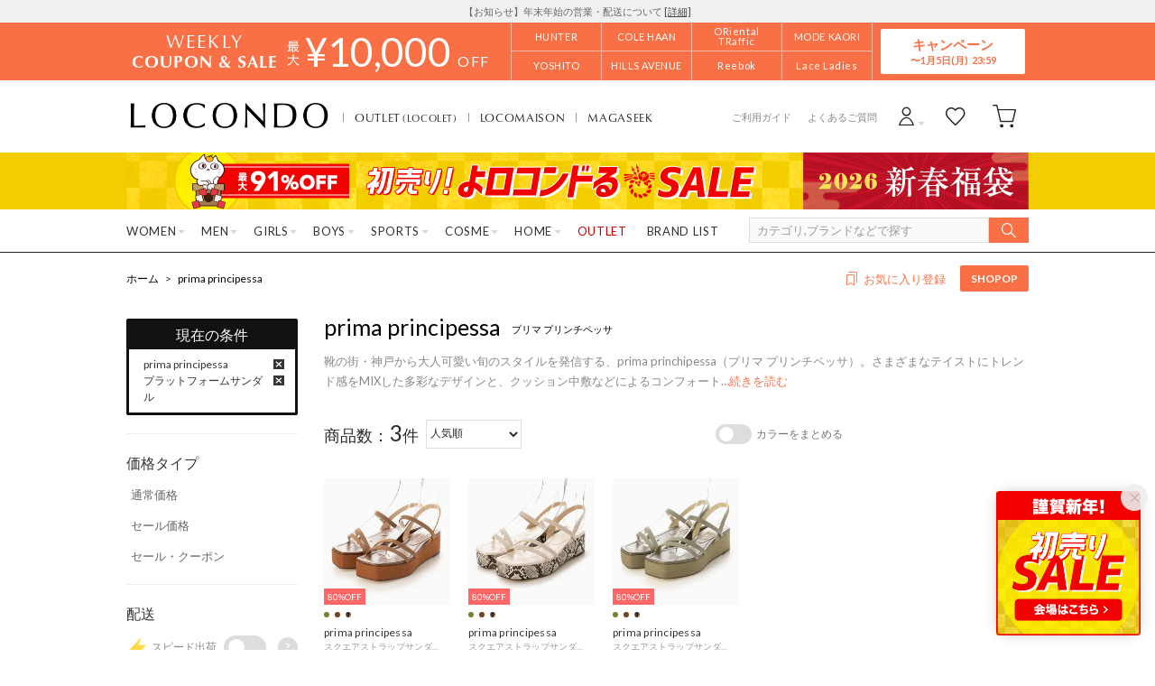

--- FILE ---
content_type: text/html;charset=UTF-8
request_url: https://www.locondo.jp/shop/brand/prima-principessa/sandal_l_plat/
body_size: 205073
content:
<?xml version="1.0" encoding="UTF-8"?>
<!DOCTYPE html PUBLIC "-//W3C//DTD XHTML 1.0 Transitional//EN" "http://www.w3.org/TR/xhtml1/DTD/xhtml1-transitional.dtd">
<html xmlns="http://www.w3.org/1999/xhtml" xml:lang="ja" lang="ja">
<head>
<link rel="canonical" href="https://www.locondo.jp/shop/brand/prima-principessa/sandal_l_plat/">
<meta http-equiv="Content-Type" content="text/html; charset=utf-8" />
<meta http-equiv="X-UA-Compatible" content="IE=edge" />
<meta name="keywords" content="prima principessa,プリマ プリンチペッサ,レディース プラットフォームサンダル" />
<meta name="google-site-verification" content="B-TAqMEaFaRHgwLaGu5NJugcmBcRVOCJaTiW1g9y6Js" />
<meta name="format-detection" content="telephone=no" />
<link rel="icon" href="https://media.aws.locondo.jp/contents/img/favicon.ico?rev=4b027789eedb4ac4abd29500326ea768af381175_1766381532_490958" type="image/x-icon" />
<link rel="shortcut icon" href="https://media.aws.locondo.jp/contents/img/favicon.ico?rev=4b027789eedb4ac4abd29500326ea768af381175_1766381532_490958" type="image/x-icon" />
<link rel="index" title="靴＆ファッション通販 ロコンド" href="https://www.locondo.jp" />
<meta property="fb:admins" content="100001871373951" />
<title>prima principessa プリマ プリンチペッサ - レディース プラットフォームサンダル -靴＆ファッション通販 ロコンド</title>
<meta name="description" content="【25年秋冬の新作入荷】「自宅で試着、気軽に返品」のロコンドでは人気ブランドのprima principessa プリマ プリンチペッサのレディース プラットフォームサンダルを豊富に揃えております。毎日新作入荷・クーポン配布中！即日出荷！" />
<meta name="robots" content="INDEX,FOLLOW" />

<meta property="og:type" content="website" />
<meta property="og:title" content="prima principessa プリマ プリンチペッサ - レディース プラットフォームサンダル - 靴＆ファッション通販 ロコンド" />
<meta property="og:url" content="https://www.locondo.jp/shop/brand/prima-principessa/sandal_l_plat/" />
<meta property="og:site_name" content="靴＆ファッション通販 ロコンド" />
<meta property="og:image" content="https://media.aws.locondo.jp/contents/img/common/ogp_image.png?rev=4b027789eedb4ac4abd29500326ea768af381175_1766381532_490958" />
<meta property="og:description" content="【25年秋冬の新作入荷】「自宅で試着、気軽に返品」のロコンドでは人気ブランドのprima principessa プリマ プリンチペッサのレディース プラットフォームサンダルを豊富に揃えております。毎日新作入荷・クーポン配布中！即日出荷！">

<script type="text/javascript">
  var __ti = '8ec20acf-eb6f-4c89-905d-eccf07b71dc7';
  var __vi = '8ec20acf-eb6f-4c89-905d-eccf07b71dc7';
  var __dm = 'pc';
  var __he = '';
  var __cc = '';
  var __si = 'locondo';
  var __ts = '20260103234632';
  var __tu = 'https://analysis.aws.locondo.jp/tracking';
  var __rf = document.referrer;
  var __hf = document.location.href;
  var __pt = document.location.href.split('?')[0];
  var __pl = navigator.platform;

  // SHOPOP トラッキングAPI URL
  var __shopopTrackingImageApiUrl = 'https://analysis.aws.locondo.jp/shopop/tracking';

</script>
<script defer src="https://resources-locondo.aws.locondo.jp/resources/js/analysis/tracker.js?rev=4b027789eedb4ac4abd29500326ea768af381175_1766381532_490958"></script>
<!-- affiliate -->
<script defer src='https://resources-locondo.aws.locondo.jp/resources/js/affiliate/click.js?rev=4b027789eedb4ac4abd29500326ea768af381175_1766381532_490958'></script>
<!-- /affiliate -->
<link href="https://media.aws.locondo.jp/contents/css/utility_locondo.css?rev=4b027789eedb4ac4abd29500326ea768af381175_1766381532_490958" rel="stylesheet">
<link href="https://media.aws.locondo.jp/contents/css/pc/common-base.css?rev=4b027789eedb4ac4abd29500326ea768af381175_1766381532_490958" rel="stylesheet">
<link href="https://media.aws.locondo.jp/contents/css/pc/common-locondo_style.css?rev=4b027789eedb4ac4abd29500326ea768af381175_1766381532_490958" rel="stylesheet">
<link href="https://media.aws.locondo.jp/contents/css/pc/common-header.css?rev=4b027789eedb4ac4abd29500326ea768af381175_1766381532_490958" rel="stylesheet">
<link href="https://media.aws.locondo.jp/contents/css/locondo_gnavCategoryList.css?rev=4b027789eedb4ac4abd29500326ea768af381175_1766381532_490958" rel="stylesheet">
<link href="https://media.aws.locondo.jp/contents/css/pc/common-footer.css?rev=4b027789eedb4ac4abd29500326ea768af381175_1766381532_490958" rel="stylesheet">
<link href="https://media.aws.locondo.jp/contents/css/pc/common-switching.css?rev=4b027789eedb4ac4abd29500326ea768af381175_1766381532_490958" rel="stylesheet">
<link href="https://use.typekit.net/tbm3ywj.css" rel="stylesheet">
<link rel="preconnect" href="https://fonts.googleapis.com">
<link rel="preconnect" href="https://fonts.gstatic.com" crossorigin>
<link href="https://fonts.googleapis.com/css2?family=Lato:wght@100;300;400;700;900&display=swap" rel="stylesheet">
<link rel="stylesheet" href="https://fonts.googleapis.com/css2?family=Material+Symbols+Outlined:opsz,wght,FILL,GRAD@20..48,100..700,0..1,-50..200" />
<script
  src="https://ajax.googleapis.com/ajax/libs/jquery/3.7.1/jquery.min.js"
  integrity="sha256-/JqT3SQfawRcv/BIHPThkBvs0OEvtFFmqPF/lYI/Cxo=" crossorigin="anonymous"></script>
<script
  src="https://cdn.jsdelivr.net/npm/jquery-validation@1.20.1/dist/jquery.validate.min.js" integrity="sha256-0xVRcEF27BnewkTwGDpseENfeitZEOsQAVSlDc7PgG0=" crossorigin="anonymous"></script>

<script
  src="https://cdnjs.cloudflare.com/ajax/libs/handlebars.js/4.7.8/handlebars.min.js"
  integrity="sha512-E1dSFxg+wsfJ4HKjutk/WaCzK7S2wv1POn1RRPGh8ZK+ag9l244Vqxji3r6wgz9YBf6+vhQEYJZpSjqWFPg9gg==" crossorigin="anonymous" referrerpolicy="no-referrer"></script>
<script defer src="https://resources-locondo.aws.locondo.jp/resources/js/templates/measurement.template.js?rev=4b027789eedb4ac4abd29500326ea768af381175_1766381532_490958"></script>
<!-- just-handlebars-helpers -->
<script src="https://media.aws.locondo.jp/contents/js/libs/just-handlebars-helpers@1.0.19/dist/h.no-moment.js?rev=4b027789eedb4ac4abd29500326ea768af381175_1766381532_490958"></script>
<script>
  // Register just-handlebars-helpers with handlebars
  H.registerHelpers(Handlebars);
  
  // レビュー小数点切り上げ
  Handlebars.registerHelper('distanceFixed', function(distance) {
    return Number(distance.toFixed(1));
  });
</script>

<script src="https://resources-locondo.aws.locondo.jp/resources/js/menu/categoryMenu.js?rev=4b027789eedb4ac4abd29500326ea768af381175_1766381532_490958"></script>
<script src="https://resources-locondo.aws.locondo.jp/resources/js/recommend-draw.js?rev=4b027789eedb4ac4abd29500326ea768af381175_1766381532_490958"></script>
<script src="https://media.aws.locondo.jp/contents/js/pc/common.js?rev=4b027789eedb4ac4abd29500326ea768af381175_1766381532_490958"></script>
<script src="https://media.aws.locondo.jp/contents/js/locondo_gnavCategoryList.js?rev=4b027789eedb4ac4abd29500326ea768af381175_1766381532_490958"></script>
<script>
if (typeof isQA !== 'undefined' && isQA) {
  const script = document.createElement('script');
  script.src = 'https://code.jquery.com/jquery-migrate-3.5.2.js';
  document.head.appendChild(script);
}
</script>

<script src="https://resources-locondo.aws.locondo.jp/resources/js/store.legacy.min.js?rev=4b027789eedb4ac4abd29500326ea768af381175_1766381532_490958"></script>
<script src="https://resources-locondo.aws.locondo.jp/resources/js/search/search-history.js?rev=4b027789eedb4ac4abd29500326ea768af381175_1766381532_490958"></script>
<!-- Remodal -->
<script src="https://media.aws.locondo.jp/contents/js/libs/Remodal/remodal.js?rev=4b027789eedb4ac4abd29500326ea768af381175_1766381532_490958"></script>
<link href="https://media.aws.locondo.jp/contents/js/libs/Remodal/remodal-default-theme.css?rev=4b027789eedb4ac4abd29500326ea768af381175_1766381532_490958" rel="stylesheet">
<link href="https://media.aws.locondo.jp/contents/js/libs/Remodal/remodal.css?rev=4b027789eedb4ac4abd29500326ea768af381175_1766381532_490958" rel="stylesheet">
<!-- lazyload -->
<script src="https://media.aws.locondo.jp/contents/js/libs/lazyload/lazyload.min.js?rev=4b027789eedb4ac4abd29500326ea768af381175_1766381532_490958"></script>
<script src="https://media.aws.locondo.jp/contents/js/libs/lazyload/lazyload.instance.js?rev=4b027789eedb4ac4abd29500326ea768af381175_1766381532_490958"></script>
<link href="https://media.aws.locondo.jp/contents/js/libs/lazyload/lazyload.css?rev=4b027789eedb4ac4abd29500326ea768af381175_1766381532_490958" rel="stylesheet">
<!-- gsap -->
<script
  src="https://cdnjs.cloudflare.com/ajax/libs/gsap/3.11.4/gsap.min.js"
  integrity="sha256-s2dk+vF/KAPE7zpeoYsBh9ya5msT7CU8cd2zF40sz1I=" crossorigin="anonymous"></script>
<script
  src="https://cdnjs.cloudflare.com/ajax/libs/gsap/3.11.4/ScrollTrigger.min.js"
  integrity="sha256-7NXsd6Mk3ofC6GLTsINNOQhE9/eS5Ac3uzkQ220vlSg=" crossorigin="anonymous"></script>
<link href="https://media.aws.locondo.jp/contents/js/libs/uikit/css/uikit-locondo.css?rev=4b027789eedb4ac4abd29500326ea768af381175_1766381532_490958" rel="stylesheet">
<script 
  src="https://cdn.jsdelivr.net/npm/uikit@3.11.1/dist/js/uikit.min.js"
  integrity="sha256-ZOFigV5yX4v9o+n9usKotr5fl9TV4T5JizfqhsXTAPY=" crossorigin="anonymous"></script>
<script
  src="https://cdn.jsdelivr.net/npm/uikit@3.21.4/dist/js/uikit-icons.min.js"
  integrity="sha256-XID2iJmvBVrsn3pKfMiZzX0n10U1jb4TxB2dA9tVSuc=" crossorigin="anonymous"></script>

<script src="https://cdn.jsdelivr.net/npm/awesomplete@1.1.7/awesomplete.min.js" integrity="sha256-uIzSDOeVUkUYCZEFAQi3ZMFKF5hufq4trukic+t/dd8=" crossorigin="anonymous"></script>
<link rel="stylesheet" href="https://cdn.jsdelivr.net/npm/awesomplete@1.1.7/awesomplete.min.css">

<link rel="stylesheet" href="https://cdn.jsdelivr.net/npm/bxslider@4.2.17/dist/jquery.bxslider.min.css"
  integrity="sha256-0MhmGD1cJKW5AXubF75G3LpaYwtfXxTENG8ff+Fu3W4=" crossorigin="anonymous">
<script src="https://cdn.jsdelivr.net/npm/bxslider@4.2.17/dist/jquery.bxslider.min.js"
  integrity="sha256-zguMnI7qs4T0FNDcnApsqfm5WRWPHH6U0JJUoxOMfPY=" crossorigin="anonymous"></script>
<!-- TCB -->
<link href="https://media.aws.locondo.jp/contents/css/pc/content-tcb.css?rev=4b027789eedb4ac4abd29500326ea768af381175_1766381532_490958" rel="stylesheet">
<script src="https://media.aws.locondo.jp/contents/js/pc/pc-tcb.js?rev=4b027789eedb4ac4abd29500326ea768af381175_1766381532_490958"></script>

<script src="https://resources-locondo.aws.locondo.jp/resources/js/common/jquery.notification-badge.js?rev=4b027789eedb4ac4abd29500326ea768af381175_1766381532_490958" type="text/javascript"></script>

<script type="text/javascript" src='https://media.aws.locondo.jp/contents/js/fnLoading.js?rev=4b027789eedb4ac4abd29500326ea768af381175_1766381532_490958'></script>
<script type="text/javascript" src="https://resources-locondo.aws.locondo.jp/resources/js/ios/jquery.cart.js?rev=4b027789eedb4ac4abd29500326ea768af381175_1766381532_490958"></script>


<script async src="https://s.yimg.jp/images/listing/tool/cv/ytag.js"></script>
<script>
window.yjDataLayer = window.yjDataLayer || [];
function ytag() { yjDataLayer.push(arguments); }
ytag({
  "type":"yss_retargeting",
  "config": {
    "yahoo_ss_retargeting_id": "1000006379",
    "yahoo_sstag_custom_params": {
    }
  }
});
ytag({"type":"ycl_cookie"});
</script>

</head>

<body  class="site_locondo" data-displaymode="pc" data-marketplace="locondo">
  <!--CustomerCode-->
<script>
  const gaCustomerCode = $('#gaCustomerCode').val();
  const gaCustomerGroupId = $('#gaCustomerGroupId').val();
  const canPushGA = (gaCustomerCode !== '' && gaCustomerCode !== undefined) ? true : false; 

  if(canPushGA) {
    const userData = {
    login_id: gaCustomerCode,
    user_status: gaCustomerGroupId
    };
    window.dataLayer = window.dataLayer || [];
    window.dataLayer.push(userData);
  }
</script>

<input type="hidden" id="baseUrl" value='/shop/'/>
<input type="hidden" id="api_url_base" value='https://api.aws.locondo.jp'>
<input type="hidden" id="ranking_api_url" value='https://api.aws.locondo.jp/bestsellers.jsonp'>
<input type="hidden" id="commodities_api_url" value='https://api.aws.locondo.jp/commodities.jsonp'>
<input type="hidden" id="recommend_api_url" value='https://api.aws.locondo.jp/similarities.jsonp'>
<input type="hidden" id="reviews_api_url" value='https://api.aws.locondo.jp/reviews.jsonp'>
<input type="hidden" id="reviews_count_api_url" value='https://api.aws.locondo.jp/reviews-count.jsonp'>

<input type="hidden" id="url_base" value="/shop/">
<input type="hidden" id="image_url_base" value="https://sc3.locondo.jp/contents/"><input type="hidden" id="css_url_base"   value="https://media.aws.locondo.jp/contents/"><input type="hidden" id="displayMode" value="pc">

<!-- webapp/WEB-INF/pc/templates/header-locondo.jsp -->
<script type="text/javascript" src="https://resources-locondo.aws.locondo.jp/resources/js/suggestSearch/pc-suggest.js?rev=4b027789eedb4ac4abd29500326ea768af381175_1766381532_490958"></script>
<noscript>
  <div class="noscript">
    <div class="noscript-inner">
      <p>
        <strong>お使いのブラウザは、JavaScript機能が有効になっていません。</strong>
      </p>
      <p>このウェブサイトの機能をご利用される場合は、お使いのブラウザでJavaScriptを有効にしてください。</p>
    </div>
  </div>
</noscript>

<div id="header_top" class="locondo"> <!-- お知らせ欄 -->
  <div class="clearfix info-ld" id="info_box_top">
    <!-- ●●● 260101フローティングバナー ●●● -->
<!--○○○ 初売り PC,SP共通 ○○○-->
<div id="jadeFixedBnr" style="display: none; background: transparent !important;">
    <div class="jadeFixedBnr__wrap">
        <a href="https://www.locondo.jp/shop/search?alignmentSearch=3&commercialType=0|1|2|3&relationalContentKeyword=NYsale2026"
            onclick="gtag('event', 'click_event', {'click_category': 'floatingBnr','click_label': '2026_NYsale','click_action': 'banner'});"
            style="background: transparent!important;">
            <img src="//media.aws.locondo.jp/contents/brands/image_gcs/sales-promo/floatingbnr_260101_LD.png"></a>
        <span id="jadeFixedBnr__close" onclick="$.jadeFixedBnrClose();" uk-icon="icon: close; ratio: 0.75"
            style="opacity: 0.9;"></span>
    </div>
    <style>
        #ai-trg-icon {
            display: none;
        }
    </style>
</div>
<script src="https://media.aws.locondo.jp/_assets/js/jadeFixedBnr.js"></script>
<link href="https://media.aws.locondo.jp/_assets/css/jadeFixedBnr.css" rel="stylesheet"><!-- （PC・SMPお知らせ欄）年末年始 --> 
<span style="display:block; padding: 5px 8px;background-color: #f0f0f0;color:#666;font-size: 11px;text-align: center;line-height:140%;">
    【お知らせ】年末年始の営業・配送について <a href="/shop/contents/newyear" style="color:#454545;text-decoration:underline;display:inline-block;text-underline-offset: 3px;">[詳細]</a>
</span><style>
/* 【2025】スマリCPN開催中（12/8〜26/1/25） */
.js-return-tab .smari-campaign-pop {
  display: block !important;
}
.return-smari_banner {
  display: block !important;
}
</style><!-- ▼▼▼（PC）新TCB ▼▼▼▼▼▼ -->
<div class="tcb_container_outer">
<div class="tcb_bar">
  <div class="tcb_bar-title">
    <span class="tcb_band_title"><em>WEEKLY</em>COUPON & SALE</span>
    <div class="tcb_maxoff">
      <small class="tcb_band_max">MAX</small>
      <strong>¥<span id="tcb_band_price"></span></strong>
      <small class="tcb_band_off">OFF</small>
    </div>
  </div>
  <div class="tcb_bar-brand"></div>
  <div class="tcb_bar-anc"><a href="javascript:void(0)">キャンペーン<span id="tcb_bar-anc_endday"></span></a></div>
</div>  
</div>

  <div class="tcb_container remodal"  data-remodal-id="tcbModal" data-remodal-options="hashTracking: false">
    <button data-remodal-action="close" class="remodal-close"></button>
    <div class="tcb_container_inner">


    <div class="tcb_container_header">
    </div>

    <div class="col-pc-4 tcb_contents">

    <div class="nowloading">
      <div class="sk-fading-circle">
        <div class="sk-circle1 sk-circle"></div>
        <div class="sk-circle2 sk-circle"></div>
        <div class="sk-circle3 sk-circle"></div>
        <div class="sk-circle4 sk-circle"></div>
        <div class="sk-circle5 sk-circle"></div>
        <div class="sk-circle6 sk-circle"></div>
        <div class="sk-circle7 sk-circle"></div>
        <div class="sk-circle8 sk-circle"></div>
        <div class="sk-circle9 sk-circle"></div>
        <div class="sk-circle10 sk-circle"></div>
        <div class="sk-circle11 sk-circle"></div>
        <div class="sk-circle12 sk-circle"></div>
      </div>
    </div>  

  <!-- tcbModalで挿入 -->

</div><!-- tcb_contents -->
</div><!-- tcb_container_inner -->
</div><!-- tcb_container --></div>
  <!-- /お知らせ欄 -->
  <div id="header_ver5">
    <!-- section nav common -->
    <div id="nav_container_common">
      <!-- section siteCI -->
      <h1>
        <a href="/shop/" title="LOCONDO.jp" onclick="gtag('event', 'click_event', {'click_category': 'headerGnav', 'click_label': 'gnavLOCONDO_Logo', 'click_action': 'text'});">
          靴とファッションの通販サイト ロコンド
        </a>
      </h1>
      <!-- section marketPlace -->
      <ul id="marketPlace" class="marketPlace -locondo">
        <li class="mp_item -locolet"><a href="/shop/contents/locolet" onclick="gtag('event', 'click_event', {'click_category': 'headerMp', 'click_label': 'LOCONDOtoLOCOLET', 'click_action': 'text'});">OUTLET<span>(LOCOLET)</span></a></li>
        <li class="mp_item -maison"><a href="/shop/contents/locomaison" onclick="gtag('event', 'click_event', {'click_category': 'headerMp', 'click_label': 'LOCONDOtoMAISON', 'click_action': 'text'});">LOCOMAISON</a></li>
        <li class="mp_item -magaseek"><a href="/shop/search?commercialType=2&currentPage=1&alignmentSequence=recommend_commodity_rank%20asc&relationalContentKeyword=mil" onclick="gtag('event', 'click_event', {'click_category': 'headerMp', 'click_label': 'LOCONDOtoMAGASEEK', 'click_action': 'text'});">MAGASEEK</a></li>
      </ul>
      <!-- section user info -->
      <ul id="nav_user">
        <li class="Dropdown center">
          <a href="/shop/login" id="user_login" onclick="gtag('event', 'click_event', {'click_category': 'headerGnav', 'click_label': 'gnavLOCONDO_Login', 'click_action': 'text'});">
            <span>ログイン</span>
          </a>
          <div id="is_logout" class="drop">
            <ul>
              <li id="btn_login">
                <a href="/shop/login" onclick="gtag('event', 'click_event', {'click_category': 'headerGnav', 'click_label': 'gnavLOCONDO_Login', 'click_action': 'text'});">
                ログイン
                </a>
              </li>
              <li id="btn_regi">
                <a href="/shop/customer/customer-register" onclick="gtag('event', 'click_event', {'click_category': 'headerGnav', 'click_label': 'gnavLOCONDO_Register', 'click_action': 'text'});">
                ロコンド通販会員登録(無料)
                </a>
              </li>
            </ul>
          </div>
        </li>
        <li>
          <a href="/shop/mypage/favorite-list/" id="user_favorite" class="arr_none" onclick="gtag('event', 'click_event', {'click_category': 'headerGnav', 'click_label': 'gnavLOCONDO_Fav', 'click_action': 'text'});">
            <span>お気に入り</span>
          </a>
        </li>
        <li>
          <a href="/shop/cart/?commercialType=0" id="user_cart" onclick="gtag('event', 'click_event', {'click_category': 'headerGnav', 'click_label': 'gnavLOCONDO_Cart', 'click_action': 'text'});">
            <span>カート</span>
            <div id="cart_num" class="lc-u-displayNone"></div>
          </a>
        </li>
      </ul>
      <!-- section guide_contact -->
      <ul id="header_guide_contact">
        <li><a href="/shop/contents/guide" onclick="gtag('event', 'click_event', {'click_category': 'headerGnav', 'click_label': 'gnavLOCONDO_Guide', 'click_action': 'text'});">ご利用ガイド</a></li>
        <li><a href="https://faq.locondo.jp/" target="_blank" onclick="gtag('event', 'click_event', {'click_category': 'headerGnav', 'click_label': 'gnavLOCONDO_Faq', 'click_action': 'text'});">よくあるご質問</a></li>
      </ul>
    </div>

    <!-- お知らせ欄 -->
    <div class="clearfix info-ld" id="info_box_bottom">
      <!-- ●●●（PC）260101 【ロコンド】初売り＋福袋●●● -->
<style>
  /* 背景色 */
  .info-promo-1610.ld {
    background: #f2ce00;
  }

  .info-promo-1610.ld .link-timetable {
    left: 0;
    width: 750px;
  }

  .info-promo-1610.ld .link-hyper1 {
    left: 750px;
    width: 250px;
  }

  /*▼2枠時使うこと▼*/
  .info-promo-1610.ld .inner-wrap {
    height: 64px;
  }

  .info-promo-1610.ld .inner-wrap:before {
    width: 70%;
    height: 100%;
    content: "";
    position: absolute;
    top: 0;
    /* background: #fccddb; */
    /* right: -700px; */
    /*background: url(//media.aws.locondo.jp/contents/brands/image_gcs/sales-promo/info-pcbg-ws191206_ls.png);*/
    background-position: left;
    background-size: cover;
  }

  .info-promo-1610.ld .info-image {
    position: absolute;
    left: 50%;
    margin-left: -500px;
  }

  .info-promo-1610.ld {
    /* background: url(//media.aws.locondo.jp/contents/brands/image_gcs/sales-promo/info-pcbg-ws200717.png); */
    background-position: center;
    background-size: cover;
  }

  .info-promo-1610.ld .inner-wrap {
    height: 63px;
    background: url(//media.aws.locondo.jp/contents/brands/image_gcs/sales-promo/info-pc-ws260101.png) no-repeat;
    /* 背景の上に重ねる画像を指定してください */
    background-position: 50% 50%;
    background-size: 100%;
  }
</style>
<div class="info-promo-1610 clearfix ld">
  <div class="inner-wrap">
    <a class="link-timetable"
      href="//www.locondo.jp/shop/search?alignmentSearch=3&commercialType=0|1|2|3&relationalContentKeyword=NYsale2026"
      onclick="gtag('event', 'click_event', {'click_category': 'headerinfo','click_label': '2026_NYsale','click_action': 'banner'});"></a>
    <a class="link-hyper1"
      href="//www.locondo.jp/shop/search?searchCategory=happybag_l|happybag_m|happybag_k_g|happybag_k_b&relationalContentKeyword=hb260101"
      onclick="gtag('event', 'click_event', {'click_category': 'headerinfo','click_label': '260101_happybag','click_action': 'banner'});"></a>
  </div>
</div></div>
    <!-- /お知らせ欄 -->

    <!-- section nav global -->
    <div class="gNav nav_container_global">
      <div class="wrap-gNav_largeCategory">
        <ul class="gNav_largeCategory dropBtn">
          <li class="gNav_index cateL"><span class="action_area">WOMEN</span>
            <div class="gNav_dropWrapper">
              <div class="gNav_dropInner" id="_js_gNav_cateL">
                <ul id="_js_gNav_cateL_1"></ul>
                <ul id="_js_gNav_cateL_2"></ul>
                <ul id="_js_gNav_cateL_3"></ul>
                <ul id="_js_gNav_cateL_4"></ul>
                <ul id="_js_gNav_cateL_5">
                  <li class="nav_listHeading_locolet nav_listHeading"><a href="/shop/category/L/?commercialType=1&hiderc=1" onclick="gtag('event', 'click_event', {'click_category': 'headerGnavCategory', 'click_label': 'gnavLOCONDO_Category_L_Outlet', 'click_action': 'text'});">アウトレット</a></li>
                  <li class="nav_linkAll"><a href="/shop/category/L/" onclick="gtag('event', 'click_event', {'click_category': 'headerGnavCategory', 'click_label': 'gnavLOCONDO_Category_L', 'click_action': 'text'});">レディースすべてを見る</a></li>
                </ul>
              </div>
            </div>
            <script type="text/x-handlebars-template" id="template_gNav_cateL_1">
              {{#each this}}
                {{#if (eq category.pc_col "1")}}
                  <li class="nav_listHeading" data-item="{{category.code}}"><a href="/shop/category/{{category.code}}/" onclick="gtag('event', 'click_event', {'click_category': 'headerGnavCategory', 'click_label': 'gnavLOCONDO_Category_{{category.code}}', 'click_action': 'text'});">{{category.name}}</a></li>
                  {{#each category_child}}
                    <li data-item="{{code}}"><a href="/shop/category/{{code}}/" onclick="gtag('event', 'click_event', {'click_category': 'headerGnavCategory', 'click_label': 'gnavLOCONDO_Category_{{code}}', 'click_action': 'text'});">{{name}}</a></li>
                  {{/each}}
                {{/if}}
              {{/each}}
            </script>
            <script type="text/x-handlebars-template" id="template_gNav_cateL_2">
              {{#each this}}
                {{#if (eq category.pc_col "2")}}
                  <li class="nav_listHeading" data-item="{{category.code}}"><a href="/shop/category/{{category.code}}/" onclick="gtag('event', 'click_event', {'click_category': 'headerGnavCategory', 'click_label': 'gnavLOCONDO_Category_{{category.code}}', 'click_action': 'text'});">{{category.name}}</a></li>
                  {{#each category_child}}
                    <li data-item="{{code}}"><a href="/shop/category/{{code}}/" onclick="gtag('event', 'click_event', {'click_category': 'headerGnavCategory', 'click_label': 'gnavLOCONDO_Category_{{code}}', 'click_action': 'text'});">{{name}}</a></li>
                  {{/each}}
                {{/if}}
              {{/each}}
            </script>
            <script type="text/x-handlebars-template" id="template_gNav_cateL_3">
              {{#each this}}
                {{#if (eq category.pc_col "3")}}  
                  <li class="nav_listHeading" data-item="{{category.code}}"><a href="/shop/category/{{category.code}}/" onclick="gtag('event', 'click_event', {'click_category': 'headerGnavCategory', 'click_label': 'gnavLOCONDO_Category_{{category.code}}', 'click_action': 'text'});">{{category.name}}</a></li>
                  {{#each category_child}}
                    <li data-item="{{code}}"><a href="/shop/category/{{code}}/" onclick="gtag('event', 'click_event', {'click_category': 'headerGnavCategory', 'click_label': 'gnavLOCONDO_Category_{{code}}', 'click_action': 'text'});">{{name}}</a></li>
                  {{/each}}
                {{/if}}
              {{/each}}
            </script>
            <script type="text/x-handlebars-template" id="template_gNav_cateL_4">
              {{#each this}}
                {{#if (eq category.pc_col "4")}}
                  <li class="nav_listHeading" data-item="{{category.code}}"><a href="/shop/category/{{category.code}}/" onclick="gtag('event', 'click_event', {'click_category': 'headerGnavCategory', 'click_label': 'gnavLOCONDO_Category_{{category.code}}', 'click_action': 'text'});">{{category.name}}</a></li>
                  {{#each category_child}}
                    <li data-item="{{code}}"><a href="/shop/category/{{code}}/" onclick="gtag('event', 'click_event', {'click_category': 'headerGnavCategory', 'click_label': 'gnavLOCONDO_Category_{{code}}', 'click_action': 'text'});">{{name}}</a></li>
                  {{/each}}
                {{/if}}
              {{/each}}
            </script>
            <script type="text/x-handlebars-template" id="template_gNav_cateL_5">
              {{#each this}}
                {{#if (eq category.pc_col "5")}}
                  <li class="nav_listHeading" data-item="{{category.code}}"><a href="/shop/category/{{category.code}}/" onclick="gtag('event', 'click_event', {'click_category': 'headerGnavCategory', 'click_label': 'gnavLOCONDO_Category_{{category.code}}', 'click_action': 'text'});">{{category.name}}</a></li>
                  {{#each category_child}}
                    <li data-item="{{code}}"><a href="/shop/category/{{code}}/" onclick="gtag('event', 'click_event', {'click_category': 'headerGnavCategory', 'click_label': 'gnavLOCONDO_Category_{{code}}', 'click_action': 'text'});">{{name}}</a></li>
                  {{/each}}
                {{/if}}
              {{/each}}
            </script>
          </li>
          <li class="gNav_index cateM"><span class="action_area">MEN</span>
            <div class="gNav_dropWrapper">
              <div class="gNav_dropInner" id="_js_gNav_cateM">
                <ul id="_js_gNav_cateM_1"></ul>
                <ul id="_js_gNav_cateM_2"></ul>
                <ul id="_js_gNav_cateM_3"></ul>
                <ul id="_js_gNav_cateM_4"></ul>
                <ul id="_js_gNav_cateM_5">
                  <li class="nav_listHeading_locolet nav_listHeading"><a href="/shop/category/M/?commercialType=1&hiderc=1" onclick="gtag('event', 'click_event', {'click_category': 'headerGnavCategory', 'click_label': 'gnavLOCONDO_Category_M_Outlet', 'click_action': 'text'});">アウトレット</a></li>
                <li class="nav_linkAll"><a href="/shop/category/M/" onclick="gtag('event', 'click_event', {'click_category': 'headerGnavCategory', 'click_label': 'gnavLOCONDO_Category_M', 'click_action': 'text'});">メンズすべてを見る</a></li>
                </ul>
              </div>
            </div>
            <script type="text/x-handlebars-template" id="template_gNav_cateM_1">
              {{#each this}}
                {{#if (eq category.pc_col "1")}}
                  <li class="nav_listHeading" data-item="{{category.code}}"><a href="/shop/category/{{category.code}}/" onclick="gtag('event', 'click_event', {'click_category': 'headerGnavCategory', 'click_label': 'gnavLOCONDO_Category_{{category.code}}', 'click_action': 'text'});">{{category.name}}</a></li>
                  {{#each category_child}}
                    <li data-item="{{code}}"><a href="/shop/category/{{code}}/" onclick="gtag('event', 'click_event', {'click_category': 'headerGnavCategory', 'click_label': 'gnavLOCONDO_Category_{{code}}', 'click_action': 'text'});">{{name}}</a></li>
                  {{/each}}
                {{/if}}
              {{/each}}
            </script>
            <script type="text/x-handlebars-template" id="template_gNav_cateM_2">
              {{#each this}}
                {{#if (eq category.pc_col "2")}}
                  <li class="nav_listHeading" data-item="{{category.code}}"><a href="/shop/category/{{category.code}}/" onclick="gtag('event', 'click_event', {'click_category': 'headerGnavCategory', 'click_label': 'gnavLOCONDO_Category_{{category.code}}', 'click_action': 'text'});">{{category.name}}</a></li>
                  {{#each category_child}}
                    <li data-item="{{code}}"><a href="/shop/category/{{code}}/" onclick="gtag('event', 'click_event', {'click_category': 'headerGnavCategory', 'click_label': 'gnavLOCONDO_Category_{{code}}', 'click_action': 'text'});">{{name}}</a></li>
                  {{/each}}
                {{/if}}
              {{/each}}
            </script>
            <script type="text/x-handlebars-template" id="template_gNav_cateM_3">
              {{#each this}}
                {{#if (eq category.pc_col "3")}}
                  <li class="nav_listHeading" data-item="{{category.code}}"><a href="/shop/category/{{category.code}}/" onclick="gtag('event', 'click_event', {'click_category': 'headerGnavCategory', 'click_label': 'gnavLOCONDO_Category_{{category.code}}', 'click_action': 'text'});">{{category.name}}</a></li>
                  {{#each category_child}}
                    <li data-item="{{code}}"><a href="/shop/category/{{code}}/" onclick="gtag('event', 'click_event', {'click_category': 'headerGnavCategory', 'click_label': 'gnavLOCONDO_Category_{{code}}', 'click_action': 'text'});">{{name}}</a></li>
                  {{/each}}
                {{/if}}
              {{/each}}
            </script>
            <script type="text/x-handlebars-template" id="template_gNav_cateM_4">
              {{#each this}}
                {{#if (eq category.pc_col "4")}}
                  <li class="nav_listHeading" data-item="{{category.code}}"><a href="/shop/category/{{category.code}}/" onclick="gtag('event', 'click_event', {'click_category': 'headerGnavCategory', 'click_label': 'gnavLOCONDO_Category_{{category.code}}', 'click_action': 'text'});">{{category.name}}</a></li>
                  {{#each category_child}}
                    <li data-item="{{code}}"><a href="/shop/category/{{code}}/" onclick="gtag('event', 'click_event', {'click_category': 'headerGnavCategory', 'click_label': 'gnavLOCONDO_Category_{{code}}', 'click_action': 'text'});">{{name}}</a></li>
                  {{/each}}
                {{/if}}
              {{/each}}
            </script>
            <script type="text/x-handlebars-template" id="template_gNav_cateM_5">
              {{#each this}}
                {{#if (eq category.pc_col "5")}}
                  <li class="nav_listHeading" data-item="{{category.code}}"><a href="/shop/category/{{category.code}}/" onclick="gtag('event', 'click_event', {'click_category': 'headerGnavCategory', 'click_label': 'gnavLOCONDO_Category_{{category.code}}', 'click_action': 'text'});">{{category.name}}</a></li>
                  {{#each category_child}}
                    <li data-item="{{code}}"><a href="/shop/category/{{code}}/" onclick="gtag('event', 'click_event', {'click_category': 'headerGnavCategory', 'click_label': 'gnavLOCONDO_Category_{{code}}', 'click_action': 'text'});">{{name}}</a></li>
                  {{/each}}
                {{/if}}
              {{/each}}
            </script>
          </li>
          <li class="gNav_index cateK cateK-g"><span class="action_area">GIRLS</span>
            <div class="gNav_dropWrapper">
              <div class="gNav_dropInner" id="_js_gNav_cateGirls">
                <ul id="_js_gNav_cateGirls_1"></ul>
                <ul id="_js_gNav_cateGirls_2"></ul>
                <ul id="_js_gNav_cateGirls_3"></ul>
                <ul id="_js_gNav_cateGirls_4"></ul>
                <ul id="_js_gNav_cateGirls_5">
                  <li class="nav_listHeading_locolet nav_listHeading"><a href="/shop/category/apparel_k_g/?commercialType=1&hiderc=1" onclick="gtag('event', 'click_event', {'click_category': 'headerGnavCategory', 'click_label': 'gnavLOCONDO_Category_apparel_k_g_Outlet', 'click_action': 'text'});">アウトレット</a></li>
                  <li class="nav_linkAll"><a href="/shop/category/apparel_k_g/" onclick="gtag('event', 'click_event', {'click_category': 'headerGnavCategory', 'click_label': 'gnavLOCONDO_Category_apparel_k_g', 'click_action': 'text'});">ガールズすべてを見る</a></li>
                </ul>
              </div>
            </div>
            <script type="text/x-handlebars-template" id="template_gNav_cateGirls_1">
              {{#each this}}
                {{#if (eq category.pc_col "1")}}
                  <li class="nav_listHeading" data-item="{{category.code}}"><a href="/shop/category/{{category.code}}/" onclick="gtag('event', 'click_event', {'click_category': 'headerGnavCategory', 'click_label': 'gnavLOCONDO_Category_{{category.code}}', 'click_action': 'text'});">{{category.name}}</a></li>
                  {{#each category_child}}
                    <li data-item="{{code}}"><a href="/shop/category/{{code}}/" onclick="gtag('event', 'click_event', {'click_category': 'headerGnavCategory', 'click_label': 'gnavLOCONDO_Category_{{code}}', 'click_action': 'text'});">{{name}}</a></li>
                  {{/each}}
                {{/if}}
              {{/each}}
            </script>
            <script type="text/x-handlebars-template" id="template_gNav_cateGirls_2">
              {{#each this}}
                {{#if (eq category.pc_col "2")}}
                  <li class="nav_listHeading" data-item="{{category.code}}"><a href="/shop/category/{{category.code}}/" onclick="gtag('event', 'click_event', {'click_category': 'headerGnavCategory', 'click_label': 'gnavLOCONDO_Category_{{category.code}}', 'click_action': 'text'});">{{category.name}}</a></li>
                  {{#each category_child}}
                    <li data-item="{{code}}"><a href="/shop/category/{{code}}/" onclick="gtag('event', 'click_event', {'click_category': 'headerGnavCategory', 'click_label': 'gnavLOCONDO_Category_{{code}}', 'click_action': 'text'});">{{name}}</a></li>
                  {{/each}}
                {{/if}}
              {{/each}}
            </script>
            <script type="text/x-handlebars-template" id="template_gNav_cateGirls_3">
              {{#each this}}
                {{#if (eq category.pc_col "3")}}
                  <li class="nav_listHeading" data-item="{{category.code}}"><a href="/shop/category/{{category.code}}/" onclick="gtag('event', 'click_event', {'click_category': 'headerGnavCategory', 'click_label': 'gnavLOCONDO_Category_{{category.code}}', 'click_action': 'text'});">{{category.name}}</a></li>
                  {{#each category_child}}
                    <li data-item="{{code}}"><a href="/shop/category/{{code}}/" onclick="gtag('event', 'click_event', {'click_category': 'headerGnavCategory', 'click_label': 'gnavLOCONDO_Category_{{code}}', 'click_action': 'text'});">{{name}}</a></li>
                  {{/each}}
                {{/if}}
              {{/each}}
            </script>
            <script type="text/x-handlebars-template" id="template_gNav_cateGirls_4">
              {{#each this}}
                {{#if (eq category.pc_col "4")}}
                  <li class="nav_listHeading" data-item="{{category.code}}"><a href="/shop/category/{{category.code}}/" onclick="gtag('event', 'click_event', {'click_category': 'headerGnavCategory', 'click_label': 'gnavLOCONDO_Category_{{category.code}}', 'click_action': 'text'});">{{category.name}}</a></li>
                  {{#each category_child}}
                    <li data-item="{{code}}"><a href="/shop/category/{{code}}/" onclick="gtag('event', 'click_event', {'click_category': 'headerGnavCategory', 'click_label': 'gnavLOCONDO_Category_{{code}}', 'click_action': 'text'});">{{name}}</a></li>
                  {{/each}}
                {{/if}}
              {{/each}}
            </script>
            <script type="text/x-handlebars-template" id="template_gNav_cateGirls_5">
              {{#each this}}
                {{#if (eq category.pc_col "5")}}
                  <li class="nav_listHeading" data-item="{{category.code}}"><a href="/shop/category/{{category.code}}/" onclick="gtag('event', 'click_event', {'click_category': 'headerGnavCategory', 'click_label': 'gnavLOCONDO_Category_{{category.code}}', 'click_action': 'text'});">{{category.name}}</a></li>
                  {{#each category_child}}
                    <li data-item="{{code}}"><a href="/shop/category/{{code}}/" onclick="gtag('event', 'click_event', {'click_category': 'headerGnavCategory', 'click_label': 'gnavLOCONDO_Category_{{code}}', 'click_action': 'text'});">{{name}}</a></li>
                  {{/each}}
                {{/if}}
              {{/each}}
            </script>
          </li>
          <li class="gNav_index cateK cateK-b"><span class="action_area">BOYS</span>
            <div class="gNav_dropWrapper">
              <div class="gNav_dropInner" id="_js_gNav_cateBoys">
                <ul id="_js_gNav_cateBoys_1"></ul>
                <ul id="_js_gNav_cateBoys_2"></ul>
                <ul id="_js_gNav_cateBoys_3"></ul>
                <ul id="_js_gNav_cateBoys_4"></ul>
                <ul id="_js_gNav_cateBoys_5">
                  <li class="nav_listHeading_locolet nav_listHeading"><a href="/shop/category/apparel_k_b/?commercialType=1&hiderc=1" onclick="gtag('event', 'click_event', {'click_category': 'headerGnavCategory', 'click_label': 'gnavLOCONDO_Category_apparel_k_b_Outlet', 'click_action': 'text'});">アウトレット</a></li>
                  <li class="nav_linkAll"><a href="/shop/category/apparel_k_b/" onclick="gtag('event', 'click_event', {'click_category': 'headerGnavCategory', 'click_label': 'gnavLOCONDO_Category_apparel_k_b', 'click_action': 'text'});">ボーイズすべてを見る</a></li>
                </ul>
              </div>
            </div>
            <script type="text/x-handlebars-template" id="template_gNav_cateBoys_1">
              {{#each this}}
                {{#if (eq category.pc_col "1")}}
                  <li class="nav_listHeading" data-item="{{category.code}}"><a href="/shop/category/{{category.code}}/" onclick="gtag('event', 'click_event', {'click_category': 'headerGnavCategory', 'click_label': 'gnavLOCONDO_Category_{{category.code}}', 'click_action': 'text'});">{{category.name}}</a></li>
                  {{#each category_child}}
                    <li data-item="{{code}}"><a href="/shop/category/{{code}}/" onclick="gtag('event', 'click_event', {'click_category': 'headerGnavCategory', 'click_label': 'gnavLOCONDO_Category_{{code}}', 'click_action': 'text'});">{{name}}</a></li>
                  {{/each}}
                {{/if}}
              {{/each}}
            </script>
            <script type="text/x-handlebars-template" id="template_gNav_cateBoys_2">
              {{#each this}}
                {{#if (eq category.pc_col "2")}}
                  <li class="nav_listHeading" data-item="{{category.code}}"><a href="/shop/category/{{category.code}}/" onclick="gtag('event', 'click_event', {'click_category': 'headerGnavCategory', 'click_label': 'gnavLOCONDO_Category_{{category.code}}', 'click_action': 'text'});">{{category.name}}</a></li>
                  {{#each category_child}}
                    <li data-item="{{code}}"><a href="/shop/category/{{code}}/">{{name}}</a></li>
                  {{/each}}
                {{/if}}
              {{/each}}
            </script>
            <script type="text/x-handlebars-template" id="template_gNav_cateBoys_3">
              {{#each this}}
                {{#if (eq category.pc_col "3")}}
                  <li class="nav_listHeading" data-item="{{category.code}}"><a href="/shop/category/{{category.code}}/" onclick="gtag('event', 'click_event', {'click_category': 'headerGnavCategory', 'click_label': 'gnavLOCONDO_Category_{{category.code}}', 'click_action': 'text'});">{{category.name}}</a></li>
                  {{#each category_child}}
                    <li data-item="{{code}}"><a href="/shop/category/{{code}}/" onclick="gtag('event', 'click_event', {'click_category': 'headerGnavCategory', 'click_label': 'gnavLOCONDO_Category_{{code}}', 'click_action': 'text'});">{{name}}</a></li>
                  {{/each}}
                {{/if}}
              {{/each}}
            </script>
            <script type="text/x-handlebars-template" id="template_gNav_cateBoys_4">
              {{#each this}}
                {{#if (eq category.pc_col "4")}}
                  <li class="nav_listHeading" data-item="{{category.code}}"><a href="/shop/category/{{category.code}}/" onclick="gtag('event', 'click_event', {'click_category': 'headerGnavCategory', 'click_label': 'gnavLOCONDO_Category_{{category.code}}', 'click_action': 'text'});">{{category.name}}</a></li>
                  {{#each category_child}}
                    <li data-item="{{code}}"><a href="/shop/category/{{code}}/" onclick="gtag('event', 'click_event', {'click_category': 'headerGnavCategory', 'click_label': 'gnavLOCONDO_Category_{{code}}', 'click_action': 'text'});">{{name}}</a></li>
                  {{/each}}
                {{/if}}
              {{/each}}
            </script>
            <script type="text/x-handlebars-template" id="template_gNav_cateBoys_5">
              {{#each this}}
                {{#if (eq category.pc_col "5")}}
                  <li class="nav_listHeading" data-item="{{category.code}}"><a href="/shop/category/{{category.code}}/" onclick="gtag('event', 'click_event', {'click_category': 'headerGnavCategory', 'click_label': 'gnavLOCONDO_Category_{{category.code}}', 'click_action': 'text'});">{{category.name}}</a></li>
                  {{#each category_child}}
                    <li data-item="{{code}}"><a href="/shop/category/{{code}}/" onclick="gtag('event', 'click_event', {'click_category': 'headerGnavCategory', 'click_label': 'gnavLOCONDO_Category_{{code}}', 'click_action': 'text'});">{{name}}</a></li>
                  {{/each}}
                {{/if}}
              {{/each}}
            </script>
          </li>
          <li class="gNav_index cateSports"><span class="action_area">SPORTS</span>
            <div class="gNav_dropWrapper">
              <div class="gNav_dropInner" id="_js_gNav_cateSports">
                <ul id="_js_gNav_cateSports_1"></ul>
                <ul id="_js_gNav_cateSports_2"></ul>
                <ul id="_js_gNav_cateSports_3"></ul>
                <ul id="_js_gNav_cateSports_4">
                  <li class="nav_listHeading_locolet nav_listHeading"><a href="/shop/category/sports_gear/?commercialType=1&hiderc=1" onclick="gtag('event', 'click_event', {'click_category': 'headerGnavCategory', 'click_label': 'gnavLOCONDO_Category_sports_gear_Outlet', 'click_action': 'text'});">アウトレット</a></li>
                  <li class="nav_linkAll"><a href="/shop/category/sports_gear/" onclick="gtag('event', 'click_event', {'click_category': 'headerGnavCategory', 'click_label': 'gnavLOCONDO_Category_sports_gear', 'click_action': 'text'});">スポーツすべてを見る</a></li>
                </ul>
              </div>
            </div>
            <script type="text/x-handlebars-template" id="template_gNav_cateSports_1">
              {{#each this}}
                {{#if (eq category.pc_col "1")}}
                  <li class="nav_listHeading" data-item="{{category.code}}"><a href="/shop/category/{{category.code}}/" onclick="gtag('event', 'click_event', {'click_category': 'headerGnavCategory', 'click_label': 'gnavLOCONDO_Category_{{category.code}}', 'click_action': 'text'});">{{category.name}}</a></li>
                  {{#each category_child}}
                    {{#if brand}}
                      <li data-item="{{code}}"><a href="/shop/brand/{{brand}}/{{../category.code}}/" onclick="gtag('event', 'click_event', {'click_category': 'headerGnavCategory', 'click_label': 'gnavLOCONDO_Brand_{{code}}', 'click_action': 'text'});">{{brand}}</a></li>
                    {{else}}
                      <li data-item="{{code}}"><a href="/shop/category/{{code}}/" onclick="gtag('event', 'click_event', {'click_category': 'headerGnavCategory', 'click_label': 'gnavLOCONDO_Category_{{code}}', 'click_action': 'text'});">{{name}}</a></li>
                    {{/if}}
                  {{/each}}
                {{/if}}
              {{/each}}
            </script>
            <script type="text/x-handlebars-template" id="template_gNav_cateSports_2">
              {{#each this}}
                {{#if (eq category.pc_col "2")}}
                  <li class="nav_listHeading" data-item="{{category.code}}"><a href="/shop/category/{{category.code}}/" onclick="gtag('event', 'click_event', {'click_category': 'headerGnavCategory', 'click_label': 'gnavLOCONDO_Category_{{category.code}}', 'click_action': 'text'});">{{category.name}}</a></li>
                  {{#each category_child}}
                    {{#if brand}}
                      <li data-item="{{code}}"><a href="/shop/brand/{{brand}}/{{../category.code}}/" onclick="gtag('event', 'click_event', {'click_category': 'headerGnavCategory', 'click_label': 'gnavLOCONDO_Brand_{{code}}', 'click_action': 'text'});">{{brand}}</a></li>
                    {{else}}
                      <li data-item="{{code}}"><a href="/shop/category/{{code}}/" onclick="gtag('event', 'click_event', {'click_category': 'headerGnavCategory', 'click_label': 'gnavLOCONDO_Category_{{code}}', 'click_action': 'text'});">{{name}}</a></li>
                    {{/if}}
                  {{/each}}
                {{/if}}
              {{/each}}
            </script>
            <script type="text/x-handlebars-template" id="template_gNav_cateSports_3">
              {{#each this}}
                {{#if (eq category.pc_col "3")}}
                  <li class="nav_listHeading" data-item="{{category.code}}"><a href="/shop/category/{{category.code}}/" onclick="gtag('event', 'click_event', {'click_category': 'headerGnavCategory', 'click_label': 'gnavLOCONDO_Category_{{category.code}}', 'click_action': 'text'});">{{category.name}}</a></li>
                {{/if}}
              {{/each}}
            </script>
            <script type="text/x-handlebars-template" id="template_gNav_cateSports_4">
              {{#each this}}
                {{#if (eq category.pc_col "4")}}
                  <li class="nav_listHeading" data-item="{{category.code}}"><a href="/shop/category/{{category.code}}/" onclick="gtag('event', 'click_event', {'click_category': 'headerGnavCategory', 'click_label': 'gnavLOCONDO_Category_{{category.code}}', 'click_action': 'text'});">{{category.name}}</a></li>
                {{/if}}
              {{/each}}
            </script>
          </li>
          <li class="gNav_index cateCosme"><span class="action_area">COSME</span>
            <div class="gNav_dropWrapper">
              <div class="gNav_dropInner" id="_js_gNav_cateCosme">
                <ul id="_js_gNav_cateCosme_1"></ul>
                <ul id="_js_gNav_cateCosme_2"></ul>
                <ul id="_js_gNav_cateCosme_3"></ul>
                <ul id="_js_gNav_cateCosme_4">
                  <li class="nav_listHeading_locolet nav_listHeading"><a href="/shop/category/cosme_ladies/?commercialType=1&hiderc=1" onclick="gtag('event', 'click_event', {'click_category': 'headerGnavCategory', 'click_label': 'gnavLOCONDO_Category_cosme_ladies_Outlet', 'click_action': 'text'});">アウトレット</a></li>
                  <li class="nav_linkAll"><a href="/shop/category/cosme_ladies/" onclick="gtag('event', 'click_event', {'click_category': 'headerGnavCategory', 'click_label': 'gnavLOCONDO_Category_cosme_ladies', 'click_action': 'text'});">コスメすべてを見る</a></li>
                </ul>
              </div>
            </div>
            <script type="text/x-handlebars-template" id="template_gNav_cateCosme_1">
              {{#each this}}
                {{#if (eq category.pc_col "1")}}
                  <li class="nav_listHeading" data-item="{{category.code}}"><a href="/shop/category/{{category.code}}/" onclick="gtag('event', 'click_event', {'click_category': 'headerGnavCategory', 'click_label': 'gnavLOCONDO_Category_{{category.code}}', 'click_action': 'text'});">{{category.name}}</a></li>
                  {{#each category_child}}
                    <li data-item="{{code}}"><a href="/shop/category/{{code}}/" onclick="gtag('event', 'click_event', {'click_category': 'headerGnavCategory', 'click_label': 'gnavLOCONDO_Category_{{code}}', 'click_action': 'text'});">{{name}}</a></li>
                  {{/each}}
                {{/if}}
              {{/each}}
            </script>
            <script type="text/x-handlebars-template" id="template_gNav_cateCosme_2">
              {{#each this}}
                {{#if (eq category.pc_col "2")}}
                  <li class="nav_listHeading" data-item="{{category.code}}"><a href="/shop/category/{{category.code}}/" onclick="gtag('event', 'click_event', {'click_category': 'headerGnavCategory', 'click_label': 'gnavLOCONDO_Category_{{category.code}}', 'click_action': 'text'});">{{category.name}}</a></li>
                  {{#each category_child}}
                    <li data-item="{{code}}"><a href="/shop/category/{{code}}/" onclick="gtag('event', 'click_event', {'click_category': 'headerGnavCategory', 'click_label': 'gnavLOCONDO_Category_{{code}}', 'click_action': 'text'});">{{name}}</a></li>
                  {{/each}}
                {{/if}}
              {{/each}}
            </script>
            <script type="text/x-handlebars-template" id="template_gNav_cateCosme_3">
              {{#each this}}
                {{#if (eq category.pc_col "3")}}
                  <li class="nav_listHeading" data-item="{{category.code}}"><a href="/shop/category/{{category.code}}/" onclick="gtag('event', 'click_event', {'click_category': 'headerGnavCategory', 'click_label': 'gnavLOCONDO_Category_{{category.code}}', 'click_action': 'text'});">{{category.name}}</a></li>
                  {{#each category_child}}
                    <li data-item="{{code}}"><a href="/shop/category/{{code}}/" onclick="gtag('event', 'click_event', {'click_category': 'headerGnavCategory', 'click_label': 'gnavLOCONDO_Category_{{code}}', 'click_action': 'text'});">{{name}}</a></li>
                  {{/each}}
                {{/if}}
              {{/each}}
            </script>
            <script type="text/x-handlebars-template" id="template_gNav_cateCosme_4">
              {{#each this}}
                {{#if (eq category.pc_col "4")}}
                  <li class="nav_listHeading" data-item="{{category.code}}"><a href="/shop/category/{{category.code}}/" onclick="gtag('event', 'click_event', {'click_category': 'headerGnavCategory', 'click_label': 'gnavLOCONDO_Category_{{category.code}}', 'click_action': 'text'});">{{category.name}}</a></li>
                  {{#each category_child}}
                    <li data-item="{{code}}"><a href="/shop/category/{{code}}/" onclick="gtag('event', 'click_event', {'click_category': 'headerGnavCategory', 'click_label': 'gnavLOCONDO_Category_{{code}}', 'click_action': 'text'});">{{name}}</a></li>
                  {{/each}}
                {{/if}}
              {{/each}}
            </script>
          </li>
          <li class="gNav_index cateHomefashion"><span class="action_area">HOME</span>
            <div class="gNav_dropWrapper">
              <div class="gNav_dropInner">
                <ul id="_js_gNav_cateHomefashion_1"></ul>
                <ul id="_js_gNav_cateHomefashion_2"></ul>
                <ul id="_js_gNav_cateHomefashion_3"></ul>
                <ul id="_js_gNav_cateHomefashion_4">
                  <li class="nav_listHeading_locolet nav_listHeading"><a href="/shop/category/home_fashion/?commercialType=1&hiderc=1" onclick="gtag('event', 'click_event', {'click_category': 'headerGnavCategory', 'click_label': 'gnavLOCONDO_Category_home_fashion_Outlet', 'click_action': 'text'});">アウトレット</a></li>
                  <li class="nav_linkAll"><a href="/shop/category/home_fashion/" onclick="gtag('event', 'click_event', {'click_category': 'headerGnavCategory', 'click_label': 'gnavLOCONDO_Category_home_fashion', 'click_action': 'text'});">ホームすべてを見る</a></li>
                </ul>
              </div>
            </div>
            <script type="text/x-handlebars-template" id="template_gNav_cateHomefashion_1">
              {{#each this}}
                {{#if (eq category.pc_col "1")}}
                  <li class="nav_listHeading" data-item="{{category.code}}"><a href="/shop/category/{{category.code}}/" onclick="gtag('event', 'click_event', {'click_category': 'headerGnavCategory', 'click_label': 'gnavLOCONDO_Category_{{category.code}}', 'click_action': 'text'});">{{category.name}}</a></li>
                  {{#each category_child}}
                    <li data-item="{{code}}"><a href="/shop/category/{{code}}/" onclick="gtag('event', 'click_event', {'click_category': 'headerGnavCategory', 'click_label': 'gnavLOCONDO_Category_{{code}}', 'click_action': 'text'});">{{name}}</a></li>
                  {{/each}}
                {{/if}}
              {{/each}}
            </script>
            <script type="text/x-handlebars-template" id="template_gNav_cateHomefashion_2">
              {{#each this}}
                {{#if (eq category.pc_col "2")}}
                  <li class="nav_listHeading" data-item="{{category.code}}"><a href="/shop/category/{{category.code}}/" onclick="gtag('event', 'click_event', {'click_category': 'headerGnavCategory', 'click_label': 'gnavLOCONDO_Category_{{category.code}}', 'click_action': 'text'});">{{category.name}}</a></li>
                  {{#each category_child}}
                    <li data-item="{{code}}"><a href="/shop/category/{{code}}/" onclick="gtag('event', 'click_event', {'click_category': 'headerGnavCategory', 'click_label': 'gnavLOCONDO_Category_{{code}}', 'click_action': 'text'});">{{name}}</a></li>
                  {{/each}}
                {{/if}}
              {{/each}}
            </script>
            <script type="text/x-handlebars-template" id="template_gNav_cateHomefashion_3">
              {{#each this}}
                {{#if (eq category.pc_col "3")}}
                  <li class="nav_listHeading" data-item="{{category.code}}"><a href="/shop/category/{{category.code}}/" onclick="gtag('event', 'click_event', {'click_category': 'headerGnavCategory', 'click_label': 'gnavLOCONDO_Category_{{category.code}}', 'click_action': 'text'});">{{category.name}}</a></li>
                  {{#each category_child}}
                    <li data-item="{{code}}"><a href="/shop/category/{{code}}/" onclick="gtag('event', 'click_event', {'click_category': 'headerGnavCategory', 'click_label': 'gnavLOCONDO_Category_{{code}}', 'click_action': 'text'});">{{name}}</a></li>
                  {{/each}}
                {{/if}}
              {{/each}}
            </script>
            <script type="text/x-handlebars-template" id="template_gNav_cateHomefashion_4">
              {{#each this}}
                {{#if (eq category.pc_col "4")}}
                  <li class="nav_listHeading" data-item="{{category.code}}"><a href="/shop/category/{{category.code}}/" onclick="gtag('event', 'click_event', {'click_category': 'headerGnavCategory', 'click_label': 'gnavLOCONDO_Category_{{category.code}}', 'click_action': 'text'});">{{category.name}}</a></li>
                  {{#each category_child}}
                    <li data-item="{{code}}"><a href="/shop/category/{{code}}/" onclick="gtag('event', 'click_event', {'click_category': 'headerGnavCategory', 'click_label': 'gnavLOCONDO_Category_{{code}}', 'click_action': 'text'});">{{name}}</a></li>
                  {{/each}}
                {{/if}}
              {{/each}}
            </script>
          </li>
        </ul>
        <ul class="gNav_largeCategory">
          <li class="gNav_index cateOutlet"><a href="/shop/contents/locolet" onclick="gtag('event', 'click_event', {'click_category': 'headerGnavOutlet', 'click_label': 'gnavLOCONDO_Outlet', 'click_action': 'text'});"><span class="action_area">OUTLET</span></a></li>
          <li class="gNav_index cateBrand"><a href="/shop/catalog/brand-list/" onclick="gtag('event', 'click_event', {'click_category': 'headerGnavBrandList', 'click_label': 'gnavLOCONDO_BrandList', 'click_action': 'text'});"><span class="action_area">BRAND LIST</span></a></li>
        </ul>
      </div>
      <!-- section searchBox -->
      <div id="searchBox">
        <form id="search_mini_form" action="/shop/search" method="get">
          <input type="hidden" name="fromid" value="search_mini_form">
          <div class="search_box">
            <div class="form-container">
              <div class="wrap_searchText">
                <input id="searchText" name="searchWord" class="input" type="text" placeholder="カテゴリ,ブランドなどで探す" value="" autocomplete="off">
              </div>
              <div class="wrap_searchbutton"><button class="searchbutton" type="submit" width="24" height="24"></button></div>
            </div>
            <div class="suggestBox">
              <div class="suggestBox_innner">
                <div id="output_searchHistory" class="output_suggest"></div>
                <div id="output_suggestA" class="output_suggest"></div>
                <div id="output_suggestB" class="output_suggest"></div>
              </div>
            </div>
            <div id="auto_indicator" class="search_autocomplete autocomplete" style="border-color: rgb(232, 233, 237); display: none; ">検索中...</div>
          </div>
        </form>
      </div>
    </div>
    <!-- /section nav global -->
  </div>
</div><!-- /header -->

<script type="text/x-handlebars-template" id="pcHeader_searchHistory_template">
{{#if this}}
<h4 class="itemSuggestTitle">検索履歴</h4>
<ul id="searchHistoryList" class="suggest_searchHistory indexList">
  {{#each this}}
  <li class="indexItem">
    <div class="indexItemContent" data-title-localStorage="{{title}}">
      <div class="indexItemHeading">
        <a class="inner" href="{{url}}" onclick="gtag('event', 'click_event', {'click_category': 'header_SearchContainer_searcHistory', 'click_label': 'SearchContainerMenuLOCONDO_searcHistory_indexItem', 'click_action': 'text'});">{{title}}</a>
      </div>
    </div>
    <span class="deleteHistoryList"></span>
  </li>
  {{/each}}
</ul>
{{/if}}
</script>
<!--  関連アイテムテンプレート -->
<script id="SuggestCommodities" type="text/x-handlebars-template">
{{#if Commodities}}
<h4 class="itemSuggestTitle">関連アイテム</h4>
<ul class="SuggestCommoditiesList">
{{#each Commodities}}
  <li><a href="/shop/commodity/{{link}}" onclick="gtag('event', 'click_event', {'click_category': 'header_SuggestCommodities_Item', 'click_label': 'SuggestCommoditiesLOCONDO_Item', 'click_action': 'text'});"><span><img src="{{image}}" width="70" height="70"></span><span>{{name}}</span></a></li>
{{/each}}
</ul>
{{/if}}
</script>
<!-- /suggest-search settings -->

<div class="wrapperUnderGnav"><link rel="stylesheet" type="text/css" href="https://media.aws.locondo.jp/contents/css/pc/content-catalog.css?rev=4b027789eedb4ac4abd29500326ea768af381175_1766381532_490958" media="all" charset="UTF-8" />

<script type="text/javascript" src="https://resources-locondo.aws.locondo.jp/resources/js/search/jquery.search.js?rev=4b027789eedb4ac4abd29500326ea768af381175_1766381532_490958"></script>
<script type="text/javascript" src="https://resources-locondo.aws.locondo.jp/resources/js/History.js?rev=4b027789eedb4ac4abd29500326ea768af381175_1766381532_490958"></script>
<script src="https://media.aws.locondo.jp/contents/js/pc/pc-catalog.js?rev=4b027789eedb4ac4abd29500326ea768af381175_1766381532_490958"></script>
<script type="text/javascript" src="https://resources-locondo.aws.locondo.jp/resources/js/dayjs/dayjs.min.js?rev=4b027789eedb4ac4abd29500326ea768af381175_1766381532_490958"></script>
<script type="text/javascript" src="https://resources-locondo.aws.locondo.jp/resources/js/dayjs/ja.js?rev=4b027789eedb4ac4abd29500326ea768af381175_1766381532_490958"></script>

<input id="searchHistoryTitle" type="hidden" value='prima principessa/プラットフォームサンダル'>

<!-- マイサイズ -->
<script type="text/javascript" src="https://resources-locondo.aws.locondo.jp/resources/js/js.cookie.js?rev=4b027789eedb4ac4abd29500326ea768af381175_1766381532_490958"></script>
<script type="text/javascript" src="https://resources-locondo.aws.locondo.jp/resources/js/common/jquery.mysize-common.js?rev=4b027789eedb4ac4abd29500326ea768af381175_1766381532_490958"></script>
<script type="text/javascript" src="https://resources-locondo.aws.locondo.jp/resources/js/search/jquery.mysize-search.js?rev=4b027789eedb4ac4abd29500326ea768af381175_1766381532_490958"></script>
<script defer type="text/javascript" src="https://resources-locondo.aws.locondo.jp/resources/js/search/jquery.mysize-purchase-history.js?rev=4b027789eedb4ac4abd29500326ea768af381175_1766381532_490958"></script>
<input type="hidden" id="shoesCategorySelected" value='true'>
<!-- /マイサイズ -->

<!-- マイブランド/ミュートブランド -->
<script type="text/javascript" src="https://resources-locondo.aws.locondo.jp/resources/js/brand/mybrand.js?rev=4b027789eedb4ac4abd29500326ea768af381175_1766381532_490958"></script>
<style>.trgMute{display: none !important;}</style>
  <!-- /マイブランド/ミュートブランド -->

<!-- マイブランドツールチップ -->
<link rel="stylesheet" href='https://media.aws.locondo.jp/contents/js/libs/tippy/light.css?rev=4b027789eedb4ac4abd29500326ea768af381175_1766381532_490958'/>
<script src='https://media.aws.locondo.jp/contents/js/libs/tippy/popper.min.js?rev=4b027789eedb4ac4abd29500326ea768af381175_1766381532_490958'></script>
<script src='https://media.aws.locondo.jp/contents/js/libs/tippy/index.all.min.js?rev=4b027789eedb4ac4abd29500326ea768af381175_1766381532_490958'></script>
<!-- /マイブランドツールチップ -->

<!-- レンジ検索スライダー -->
<link rel="stylesheet" href='https://media.aws.locondo.jp/contents/js/libs/noUiSlider/nouislider.min.css?rev=4b027789eedb4ac4abd29500326ea768af381175_1766381532_490958'/>
<script src='https://media.aws.locondo.jp/contents/js/libs/noUiSlider/nouislider.min.js?rev=4b027789eedb4ac4abd29500326ea768af381175_1766381532_490958'></script>
<script src='https://media.aws.locondo.jp/contents/js/libs/noUiSlider/wNumb.js?rev=4b027789eedb4ac4abd29500326ea768af381175_1766381532_490958'></script>
<script src="https://resources-locondo.aws.locondo.jp/resources/js/search/search-slider.js?rev=4b027789eedb4ac4abd29500326ea768af381175_1766381532_490958"></script>
<!-- /レンジ検索スライダー -->

<!-- SWSカタログ -->
<!-- /SWSカタログ -->

<!-- Magaseekカタログ -->
<!-- /Magaseekカタログ -->

<input type="hidden" id="catalogParam" value="">

<!-- breadcrumbs -->
  <div class="breadcrumbs">
    <ul class="clearfix">
      <li><a href="/">ホーム</a></li>
      <li>&gt; <a href='/shop/brand/prima-principessa/?commercialType=0|1|2|3'>
          prima principessa</a></li>
          <li class="brandDivBtn">
          <input id="searchBrandName" type="hidden" value='prima principessa'>
            <div class="lc-flexBox lc-flexBox--middle">
              <div class="favoriteBrand-btn">
                <button style="display: none;" class="favoriteBrand-btn-login" onclick="$('.favoritebrand_result').fadeIn('fast');"><span>お気に入り登録</span></button><button style="display: none;" class="favoriteBrand-btn-add"   onclick="updateMybrand({favorite: true});"><span>お気に入り登録</span></button>
                <button style="display: none;" class="favoriteBrand-btn-del"   onclick="updateMybrand({favorite: false});"><span>登録済み</span></button>
              </div>
              <div class="muteBrand-btn">
                <button style="display: none;" class="muteBrand-btn-add"        onclick="updateMybrand({mute: true});">ミュートする</button>
                <button style="display: none;" class="muteBrand-btn-del"        onclick="updateMybrand({mute: false});">ミュート中</button>
              </div>
              <div class="shopopBrandTimeline-btn">
                <a id="shopopBrandTimeline-brandcode" href="">SHOPOP</a>
              </div>
            </div>

            <script>
              $(function(){
                var shopopBrandCode = 'PR038BW00436';
                var regexp = /.{5,}?(?=[a-zA-Z])/;
                var shopopLinkHref = '/shop/shopop/brand/' +  shopopBrandCode.match(regexp)[0];
                $('#shopopBrandTimeline-brandcode').attr('href', shopopLinkHref);
                $('.shopopBrandTimeline-btn').show();
              });
            </script>
          <div class="favoritebrand_result favoritebrand_alert_container favoritebrand_inner_left" style="display: none;">
            <div class="favoritebrand_alert_inner">
              <h4>お気に入りに追加するためには<br><a href='/shop/mybrand/add-favorite-brand?brandName=prima%20principessa&commercialType=0|1|2|3'>ログイン</a>が必要です。</h4>
              <p style="white-space: nowrap;">マイブランドは以下の場合にメールでご連絡します。</p>
              <ul>
                <li>・セールが始まった場合</li>
                <li>・新着アイテムが入荷された場合</li>
              </ul>
            </div>
            <p class="favoritebrand_alert_btn"><a href='/shop/mybrand/add-favorite-brand?brandName=prima%20principessa&commercialType=0|1|2|3'>ログイン</a></p>
            <p class="favoritebrand_alert_close"><a href="javascript:void(0);" onclick="javascript:$('.favoritebrand_result').fadeOut('fast');return false;">閉じる</a></p>
          </div>
          </li>
        </ul>
  </div>

  <script type="application/ld+json">
  {
    "@context": "https://schema.org",
    "@type": "BreadcrumbList",
    "itemListElement": [{
      "@type": "ListItem",
      "position": 1,
      "name": "LOCONDO",
      "item": "https://www.locondo.jp"
    }
    
    ,{
      "@type": "ListItem",
      "position": 2,
      "name": "prima principessa",
      "item": "https://www.locondo.jp/shop/brand/prima-principessa/?commercialType=0|1|2|3"
    }
    
    ]
  }
  </script>
  <!-- /breadcrumbs -->



<!------- ▽ contents_ver4 ▽ ------->
<div id="contents_ver4" class="catalog_main is-not-login clearfix">
<!----------------------------
  left_navi
----------------------------->
  <div id="left_navi">

    <div class="select_condition">
        <!-- 検索結果の時出現 -->
        <h3>現在の条件</h3>
        <ul class="detail_condition">
          <li>
              <a
                onmouseout="this.style.cursor='auto';"
                onmouseover="this.style.cursor='pointer';"
                onclick='
                
                $().removeCondition("searchBrand")
                '
                title="条件の削除">
                <img src="https://media.aws.locondo.jp/contents/img/pc/icon_delete.gif?rev=4b027789eedb4ac4abd29500326ea768af381175_1766381532_490958" alt="条件の削除">
              </a>
              <label>prima principessa</label>
            </li>
          <li>
              <a
                onmouseout="this.style.cursor='auto';"
                onmouseover="this.style.cursor='pointer';"
                onclick='
                
                $().removeCondition("searchCategory")
                '
                title="条件の削除">
                <img src="https://media.aws.locondo.jp/contents/img/pc/icon_delete.gif?rev=4b027789eedb4ac4abd29500326ea768af381175_1766381532_490958" alt="条件の削除">
              </a>
              <label>プラットフォームサンダル</label>
            </li>
          </ul>
      </div>
    <section class="wrap_filter alignmentSearch">
      <h3>価格タイプ</h3>
      <ul class="filter_list">
        <li>
          <a onmouseout="this.style.cursor='auto';" onmouseover="this.style.cursor='pointer';"
          onclick="$().addCondition('alignmentSearch','4');">通常価格</a>
        </li>
        <li>
          <a onmouseout="this.style.cursor='auto';" onmouseover="this.style.cursor='pointer';"
          onclick="$().addCondition('alignmentSearch','3');">セール価格</a>
        </li>
        <li class="filter_list_saleCoupon">
          <a onmouseout="this.style.cursor='auto';" onmouseover="this.style.cursor='pointer';"
          onclick="$().addCondition('campaignType','3');">セール・クーポン</a>
        </li>
      </ul>
    </section><!-- /.wrap_filter -->
    <section class="wrap_filter FastDelivery clearfix">
        <h3>配送</h3>
        <div class="filter_FastDelivery clearfix">
          <input data-index="0" id="searchFastDeliveryId" type="checkbox" value=""
            
          />
          <span class="FastDeliveryLabel">スピード出荷</span>
          <label for="searchFastDeliveryId"></label>
          <div class="trgFastDeliveryTooltip">?</div>
          <div id="trgFastDeliveryTooltip_template"><small class="FastDeliveryNotice">14時までのご注文・ご入金で当日出荷いたします。</small></div>
        </div>
        <div class="filter_FastDelivery_btn" style="display: none;">
          <input value="検索する" onclick="$().addCondition('searchFastDelivery', $('#searchFastDeliveryId:checked').length ? 1 : '');" type="button">
        </div>
      </section><!-- /.wrap_filter -->

      <script>
      tippy('.trgFastDeliveryTooltip', {
        content: $('#trgFastDeliveryTooltip_template').html(),
        interactive: true,
        trigger: 'click',
        placement: 'bottom',
        theme:'light',
      });
      </script>

      <!--  サイズ交換／返品  -->
      <script src='https://media.aws.locondo.jp/contents/js/pc/pc-searchService.js?rev=4b027789eedb4ac4abd29500326ea768af381175_1766381532_490958'></script>
      <section class="wrap_filter exchangeReturns">
        <h3>交換・返品</h3>
        <div class="filter_exchangeReturns clearfix">
          <input data-index="0" id="isAllConvertReturn" type="checkbox" value=""
          checked="checked"
          />
          <label for="isAllConvertReturn" class="checkbox">全て表示</label>
        </div>
        <div class="filter_exchangeReturns clearfix">
          <input data-index="0" id="isConvertFree" type="checkbox" value="" disabled
            
          />
          <label for="isConvertFree" class="checkbox"><span class="exchangeLabel">サイズ交換不可を除く</span></label>
        </div>


        <div class="filter_exchangeReturns clearfix">
          <input data-index="0" id="isAvailableReturn" type="checkbox" value="" disabled
            
          />
          <label for="isAvailableReturn" class="checkbox"><span class="returnsLabel">返品不可を除く</span></label>
        </div>
        <span class="locondo-checkbox filter_returnsOption">
          <input data-index="0" id="isOnlyReturnFree" type="checkbox" value=""
            disabled
          />
          <label for="isOnlyReturnFree">返品可（有料）も除く</label>
        </span>
        <div id="resetExchangeReturns" class="filter_returns_btn">
          <input value="検索する" onclick="$('#convertFreeFlag,#searchReturnCond').val(''); $().addCondition();" type="button">
        </div>
        <div id="searcExchangeReturns" class="filter_returns_btn" style="">
          <input value="検索する" onclick="$().searchReturns();" type="button">
        </div>
      </section><!-- /.wrap_filter -->


      <section class="wrap_filter category">
        <h3>カテゴリ</h3>
        <ul class="filter_list category">
          <li class="category_top">
              <a onmouseout="this.style.cursor='auto';" onmouseover="this.style.cursor='pointer';"
                  href="/shop/brand/prima-principessa/sandal_ladies/">
                  サンダル</a>
            </li>
          </ul>
      </section><!-- /.wrap_filter -->

      <section class="wrap_filter brand">
        <div class="brand_search_block">
          <h3>ブランド</h3>

          <ul class="filter_list more_brandlist">
            <li>
              <a href="#brands_sec" class="modalLinkDisabled brand_select_name">prima principessa</a>
              </li>
          </ul>
          <ul class="fav-brand_list">
          <!-- (1)  非ログイン時はログイン/新規登録画面へ -->
            <li><a href="javascript:void(0)" onclick="$().addCondition('searchFavoriteBrand', '1');" class="btn_fav-brand">マイブランドで絞り込む</a></li>
          </ul>
          <span id="disabled_btn_fav-brand_template" style="display:none">
            <small>マイブランドがありません<br><a href='/shop/catalog/brand-list/edit'>登録する</a></small>
          </span>
          <script>
            tippy('#disabled_btn_fav-brand', {
              content: $('#disabled_btn_fav-brand_template').html(),
              interactive: true,
              theme:'light',
            })
          </script>

          <!-- 出力するブランド一覧のHTML -->
          <div class="overlayBrand"></div>
          <div class="modalBrand-closeBtn"></div>
          <div id="brands_sec" class="modalBrandIndex brandList-modal">
            <h2 class="modal-title">ブランドを選択する</h2>
            <!-- webapp/WEB-INF/jsp/catalog/elm_brand-index.jsp -->
<link href="https://media.aws.locondo.jp/contents/css/brand-index.css?rev=4b027789eedb4ac4abd29500326ea768af381175_1766381532_490958" rel="stylesheet"/>

<!-- ブランドインクリメントサーチ -->
<div class="brand-search-box">
  <input type="text" id="brandSearchInput" placeholder="ブランド名を入力してください" />
  <div class="clearBtn"></div>
</div>

<div class="brand-index-container">
  <div id="alphabet" class="brand-index">
    <h3 class="heading" style="display:none;">A - Zで探す</h3>
    <ul class="brand-index__list -alphabet">
      <li><a href="#brand-A" title="A">A</a></li>
      <li><a href="#brand-B" title="B">B</a></li>
      <li><a href="#brand-C" title="C">C</a></li>
      <li><a href="#brand-D" title="D">D</a></li>
      <li><a href="#brand-E" title="E">E</a></li>
      <li><a href="#brand-F" title="F">F</a></li>
      <li><a href="#brand-G" title="G">G</a></li>
      <li><a href="#brand-H" title="H">H</a></li>
      <li><a href="#brand-I" title="I">I</a></li>
      <li><a href="#brand-J" title="J">J</a></li>
      <li><a href="#brand-K" title="K">K</a></li>
      <li><a href="#brand-L" title="L">L</a></li>
      <li><a href="#brand-M" title="M">M</a></li>
      <li><a href="#brand-N" title="N">N</a></li>
      <li><a href="#brand-O" title="O">O</a></li>
      <li><a href="#brand-P" title="P">P</a></li>
      <li><a href="#brand-Q" title="Q">Q</a></li>
      <li><a href="#brand-R" title="R">R</a></li>
      <li><a href="#brand-S" title="S">S</a></li>
      <li><a href="#brand-T" title="T">T</a></li>
      <li><a href="#brand-U" title="U">U</a></li>
      <li><a href="#brand-V" title="V">V</a></li>
      <li><a href="#brand-W" title="W">W</a></li>
      <li><a href="#brand-X" title="X">X</a></li>
      <li><a href="#brand-Y" title="Y">Y</a></li>
      <li><a href="#brand-Z" title="Z">Z</a></li>
      <li><a href="#brand-その他" title="その他">その他</a></li>
      </ul>
  </div>

  <div id="katakana" class="brand-index">
    <h3 class="heading" style="display:none;">カナで探す</h3>
    <ul class="brand-index__list -kana">
      <li><a href="#" class="js-toggle-gyou" data-gyou="1">ハ行</a></li>
      </ul>
  </div>

  <!-- アイウエオナビゲーション（2階層目） -->
  <div class="brand-index__secondary-container">
    <div id="gyou-1" class="brand-index__secondary">
        <a href="#brand-フ" class="brand-index__secondary-link">フ</a>
            </div>
    </div>
</div>

<script src="https://media.aws.locondo.jp/contents/js/brand-index.js?rev=4b027789eedb4ac4abd29500326ea768af381175_1766381532_490958"></script>
<!-- webapp/WEB-INF/jsp/search/elm_searchFilter_brandList.jsp -->
<link href="https://media.aws.locondo.jp/contents/css/searchFilter-brandList.css?rev=4b027789eedb4ac4abd29500326ea768af381175_1766381532_490958" rel="stylesheet"/>

<!-- ブランドリストのスクロールコンテナ -->
<div id="brandBlock" class="brand-list-container">

  <!-- A-Zブランドリスト -->
  <div id="alphabet_list" class="brand-list -alphabet">
    <div class="brand-group">
          <h3 class="brand-alphabet-label" id="brand-P">P</h3>
          <ul>
            <li class="searchBrandLink brand-item" data-brand-name="prima principessa" data-brand-katakana="プリマ プリンチペッサ">
                <a class="addBrandConditionLink" data-brand-name="prima%20principessa">
                  <span class="brandName">prima principessa</span>
                  <span class="brandKatakanaName">プリマ プリンチペッサ</span>
                </a>
              </li>
            </ul>
        </div>
      </div>

  <!-- カナブランドリスト -->
  <div id="katakana_list" class="brand-list -katakana">
    <div class="brand-group">
              <div class="brand-kana-label" id="brand-フ">フ</div>
              <ul>
          <li class="searchBrandLink brand-item" data-brand-name="prima principessa" data-brand-katakana="プリマ プリンチペッサ">
            <a class="addBrandConditionLink" data-brand-name="prima%20principessa">
              <span class="brandKatakanaName">プリマ プリンチペッサ</span>
              <span class="brandName">prima principessa</span>
            </a>
          </li>

          </ul></div></div>

</div><!-- /.brand-list-container -->
</div>

          <!-- ===== modalのjsライブラリ 読み込み ===== -->
          <script type="text/javascript" src="https://media.aws.locondo.jp/contents/js/pc/jquery.modal_brand.js?201910&rev=4b027789eedb4ac4abd29500326ea768af381175_1766381532_490958"></script>
          <script type="text/javascript" src="https://media.aws.locondo.jp/contents/js/pc/jquery.modal_brand_option.js?201910&rev=4b027789eedb4ac4abd29500326ea768af381175_1766381532_490958"></script>
        </div>
      </section><!-- /.wrap_filter -->

      <!-- マイサイズ -->
      <span>

        <!-- 未ログイン -->
        <section class="wrap_filter MysizeFilter js-wrap_MysizeFilter01">
          <h3>マイサイズ</h3>
          <p class="MysizeFilter_fontS">マイサイズを登録すると推奨サイズの商品だけ表示できます</p>
          <p class="btn_MysizeFilter"><a href='/shop/locomeasure' class="btn_Secondary">マイサイズを登録</a></p>
          <p class="MysizeFilter_fontS btn_MysizeFilterTxt"><a href='/shop/mypage/mysize'>登録済みの方(編集)</a></p>
        </section><!-- /.wrap_filter -->

        <!-- ログイン済でマイサイズ未登録でOFFの時 -->
        <section class="wrap_filter MysizeFilter js-wrap_MysizeFilter02">
          <h3>マイサイズ</h3>
          <p class="MysizeFilter_fontS">マイサイズを登録すると推奨サイズの商品だけ表示できます</p>
          <p class="btn_MysizeFilter"><a href='/shop/locomeasure' class="btn_Secondary">マイサイズを登録</a></p>
        </section><!-- /.wrap_filter -->

        <!-- ログイン済でマイサイズ登録済みでOFFの時 -->
        <section class="wrap_filter MysizeFilter js-wrap_MysizeFilter03">
          <h3 class="MysizeFilter_fontS">ご登録のマイサイズ</h3>
          <p class="MysizeFilter_fontL">cm</p>
          <p class="MysizeFilter_fontXS">足長：mm , 足囲：mm <a href='/shop/mypage/mysize'>編集</a></p>
          <p class="MysizeFilter_fontXS">靴幅は<strong class="MysizeFilter_fontM"></strong>がオススメです</p>
          <p class="btn_MysizeFilter"><a href="" class="enableMysize">マイサイズで絞り込む</a></p>
        </section><!-- /.wrap_filter -->

        <!-- マイサイズがONのとき -->
        <section class="wrap_filter MysizeFilter MysizeFilterOn js-wrap_MysizeFilter04">
          <h3 class="MysizeFilter_fontS">マイサイズで絞り込み中</h3>
          <p class="MysizeFilter_fontL">cm</p>
          <p class="MysizeFilter_fontXS">足長：mm , 足囲：mm <a href='/shop/mypage/mysize'>編集</a></p>
          <p class="MysizeFilter_fontXS">靴幅は<strong class="MysizeFilter_fontM"></strong>がオススメです</p>
          <p class="btn_MysizeFilter"><a href="" class="disableMysize btn_tertiary">絞り込みを解除する</a></p>
        </section><!-- /.wrap_filter -->

        <!-- カテゴリ違いの時 -->
        <section class="wrap_filter MysizeFilter js-wrap_MysizeFilter05">
          <h3>マイサイズ</h3>
          <p class="MysizeFilter_fontS">この機能はシューズカテゴリで<br>お使いいただけます</p>
          <p class="MysizeFilterDisabled">使用できません</p>
        </section><!-- /.wrap_filter -->

      </span>

      <!-- /マイサイズ -->

      <section class="wrap_filter ShoesSize">
          <h3>靴サイズ</h3>
          <div class="filter_size">
            <select class="searchShoesSizeForm" id="searchShoesSizeStartBox">
              <option value="0"
                  >
                  10.0</option>
              <option value="1"
                  >
                  11.0</option>
              <option value="2"
                  >
                  12.0</option>
              <option value="3"
                  >
                  12.5</option>
              <option value="4"
                  >
                  13.0</option>
              <option value="5"
                  >
                  13.5</option>
              <option value="6"
                  >
                  14.0</option>
              <option value="7"
                  >
                  14.5</option>
              <option value="8"
                  >
                  15.0</option>
              <option value="9"
                  >
                  15.5</option>
              <option value="10"
                  >
                  16.0</option>
              <option value="11"
                  >
                  16.5</option>
              <option value="12"
                  >
                  17.0</option>
              <option value="13"
                  >
                  17.5</option>
              <option value="14"
                  >
                  18.0</option>
              <option value="15"
                  >
                  18.5</option>
              <option value="16"
                  >
                  19.0</option>
              <option value="17"
                  >
                  19.5</option>
              <option value="18"
                  >
                  20.0</option>
              <option value="19"
                  >
                  20.5</option>
              <option value="20"
                  >
                  21.0</option>
              <option value="21"
                  >
                  21.5</option>
              <option value="22"
                  selected="selected">
                  22.0</option>
              <option value="23"
                  >
                  22.5</option>
              <option value="24"
                  >
                  23.0</option>
              <option value="25"
                  >
                  23.5</option>
              <option value="26"
                  >
                  24.0</option>
              <option value="27"
                  >
                  24.5</option>
              <option value="28"
                  >
                  25.0</option>
              <option value="29"
                  >
                  25.5</option>
              <option value="30"
                  >
                  26.0</option>
              <option value="31"
                  >
                  26.5</option>
              <option value="32"
                  >
                  27.0</option>
              <option value="33"
                  >
                  27.5</option>
              <option value="34"
                  >
                  28.0</option>
              <option value="35"
                  >
                  28.5</option>
              <option value="36"
                  >
                  29.0</option>
              <option value="37"
                  >
                  29.5</option>
              <option value="38"
                  >
                  30.0</option>
              <option value="39"
                  >
                  31.0</option>
              <option value="40"
                  >
                  32.0</option>
              </select> 〜 <select class="searchShoesSizeForm" id="searchShoesSizeEndBox">
              <option value="0"
                  >
                  10.0</option>
              <option value="1"
                  >
                  11.0</option>
              <option value="2"
                  >
                  12.0</option>
              <option value="3"
                  >
                  12.5</option>
              <option value="4"
                  >
                  13.0</option>
              <option value="5"
                  >
                  13.5</option>
              <option value="6"
                  >
                  14.0</option>
              <option value="7"
                  >
                  14.5</option>
              <option value="8"
                  >
                  15.0</option>
              <option value="9"
                  >
                  15.5</option>
              <option value="10"
                  >
                  16.0</option>
              <option value="11"
                  >
                  16.5</option>
              <option value="12"
                  >
                  17.0</option>
              <option value="13"
                  >
                  17.5</option>
              <option value="14"
                  >
                  18.0</option>
              <option value="15"
                  >
                  18.5</option>
              <option value="16"
                  >
                  19.0</option>
              <option value="17"
                  >
                  19.5</option>
              <option value="18"
                  >
                  20.0</option>
              <option value="19"
                  >
                  20.5</option>
              <option value="20"
                  >
                  21.0</option>
              <option value="21"
                  >
                  21.5</option>
              <option value="22"
                  >
                  22.0</option>
              <option value="23"
                  >
                  22.5</option>
              <option value="24"
                  >
                  23.0</option>
              <option value="25"
                  >
                  23.5</option>
              <option value="26"
                  >
                  24.0</option>
              <option value="27"
                  >
                  24.5</option>
              <option value="28"
                  >
                  25.0</option>
              <option value="29"
                  >
                  25.5</option>
              <option value="30"
                  >
                  26.0</option>
              <option value="31"
                  >
                  26.5</option>
              <option value="32"
                  >
                  27.0</option>
              <option value="33"
                  >
                  27.5</option>
              <option value="34"
                  >
                  28.0</option>
              <option value="35"
                  >
                  28.5</option>
              <option value="36"
                  selected="selected">
                  29.0</option>
              <option value="37"
                  >
                  29.5</option>
              <option value="38"
                  >
                  30.0</option>
              <option value="39"
                  >
                  31.0</option>
              <option value="40"
                  >
                  32.0</option>
              </select>
            <div class="filter_size_btn">
              <input value="検索する" onclick="$().addCondition('shoeSize');"
                type="button">
            </div>
          </div>
        </section><!-- /.wrap_filter -->
        <section class="wrap_filter shoeWidth">
          <span id="shoeWidths">
            <input type="hidden" class="shoeWidthList" value="A（細め）">
            <input type="hidden" class="shoeWidthList" value="B（細め）">
            <input type="hidden" class="shoeWidthList" value="C（細め）">
            <input type="hidden" class="shoeWidthList" value="D（細め）">
            <input type="hidden" class="shoeWidthList" value="E（普通）">
            <input type="hidden" class="shoeWidthList" value="2E（普通）">
            <input type="hidden" class="shoeWidthList" value="3E（広め）">
            <input type="hidden" class="shoeWidthList" value="4E（広め）">
            <input type="hidden" class="shoeWidthList" value="F（広め）">
            </span>
          <h3>靴幅 (ワイズ)</h3>
          <div id="shoeWidthSlider"></div>
          <p>
            <span id="shoeWidthStartSpan"></span>
            <span id="shoeWidthEndSpan"></span>
          </p>
          <div class="filter_multi_btn">
            <input value="検索する" onclick="$().addConditionMap({'searchShoeWidthStart': $('input#shoeWidthStartSliderTmp').val(), 'searchShoeWidthEnd': $('input#shoeWidthEndSliderTmp').val()});" type="button">
          </div>
          <input type="hidden" id="shoeWidthStartSliderTmp" value=""/>
          <input type="hidden" id="shoeWidthEndSliderTmp" value=""/>
        </section><!-- /.wrap_filter -->
      <section class="wrap_filter heelHeight multi-search-section">
          <h3>ヒールの高さ</h3>
          <ul class="filter_multi filter_HeelHeight">
            <li>
                <span class="check check_HeelHeight">
                  <input
                    type="checkbox"
                    id="HeelHeight0-3cm"
                    name="HeelHeight0-3cm"
                    class="multi-search-input"
                    data-multi-search-value="0-3cm"
                    >
                  <label for="HeelHeight0-3cm" class="checkbox"></label>
                </span>
                <a
                  onmouseout="this.style.cursor='auto';"
                  onmouseover="this.style.cursor='pointer';"
                  data-multi-search-value="0-3cm"
                  onclick="$().addCondition('searchHeelHeight', $(this).attr('data-multi-search-value'));">0-3cm</a>
              </li>
            <li>
                <span class="check check_HeelHeight">
                  <input
                    type="checkbox"
                    id="HeelHeight3-5cm"
                    name="HeelHeight3-5cm"
                    class="multi-search-input"
                    data-multi-search-value="3-5cm"
                    >
                  <label for="HeelHeight3-5cm" class="checkbox"></label>
                </span>
                <a
                  onmouseout="this.style.cursor='auto';"
                  onmouseover="this.style.cursor='pointer';"
                  data-multi-search-value="3-5cm"
                  onclick="$().addCondition('searchHeelHeight', $(this).attr('data-multi-search-value'));">3-5cm</a>
              </li>
            <li>
                <span class="check check_HeelHeight">
                  <input
                    type="checkbox"
                    id="HeelHeight5-7cm"
                    name="HeelHeight5-7cm"
                    class="multi-search-input"
                    data-multi-search-value="5-7cm"
                    >
                  <label for="HeelHeight5-7cm" class="checkbox"></label>
                </span>
                <a
                  onmouseout="this.style.cursor='auto';"
                  onmouseover="this.style.cursor='pointer';"
                  data-multi-search-value="5-7cm"
                  onclick="$().addCondition('searchHeelHeight', $(this).attr('data-multi-search-value'));">5-7cm</a>
              </li>
            <li>
                <span class="check check_HeelHeight">
                  <input
                    type="checkbox"
                    id="HeelHeight7-10cm"
                    name="HeelHeight7-10cm"
                    class="multi-search-input"
                    data-multi-search-value="7-10cm"
                    >
                  <label for="HeelHeight7-10cm" class="checkbox"></label>
                </span>
                <a
                  onmouseout="this.style.cursor='auto';"
                  onmouseover="this.style.cursor='pointer';"
                  data-multi-search-value="7-10cm"
                  onclick="$().addCondition('searchHeelHeight', $(this).attr('data-multi-search-value'));">7-10cm</a>
              </li>
            <li>
                <span class="check check_HeelHeight">
                  <input
                    type="checkbox"
                    id="HeelHeight10cm-"
                    name="HeelHeight10cm-"
                    class="multi-search-input"
                    data-multi-search-value="10cm-"
                    >
                  <label for="HeelHeight10cm-" class="checkbox"></label>
                </span>
                <a
                  onmouseout="this.style.cursor='auto';"
                  onmouseover="this.style.cursor='pointer';"
                  data-multi-search-value="10cm-"
                  onclick="$().addCondition('searchHeelHeight', $(this).attr('data-multi-search-value'));">10cm-</a>
              </li>
            </ul>
          <div class="filter_multi_btn">
            <input value="検索する" onclick="$().addMultiSearchCondition('searchHeelHeight', this);" type="button">
          </div>
        </section><!-- /.wrap_filter -->
        <section class="wrap_filter heelShape multi-search-section">
          <h3>ヒールの形</h3>
          <ul class="filter_multi filter_HeelShape">
            <li>
                <span class="check check_HeelShape">
                  <input
                    type="checkbox"
                    id="HeelShapeフラット"
                    name="HeelShapeフラット"
                    class="multi-search-input"
                    data-multi-search-value="フラット"
                    >
                  <label for="HeelShapeフラット" class="checkbox"></label>
                </span>
                <a
                  onmouseout="this.style.cursor='auto';"
                  onmouseover="this.style.cursor='pointer';"
                  data-multi-search-value="フラット"
                  onclick="$().addCondition('searchHeelShape', $(this).attr('data-multi-search-value'));">フラットヒール</a>
              </li>
            <li>
                <span class="check check_HeelShape">
                  <input
                    type="checkbox"
                    id="HeelShapeキトゥン"
                    name="HeelShapeキトゥン"
                    class="multi-search-input"
                    data-multi-search-value="キトゥン"
                    >
                  <label for="HeelShapeキトゥン" class="checkbox"></label>
                </span>
                <a
                  onmouseout="this.style.cursor='auto';"
                  onmouseover="this.style.cursor='pointer';"
                  data-multi-search-value="キトゥン"
                  onclick="$().addCondition('searchHeelShape', $(this).attr('data-multi-search-value'));">ローヒール</a>
              </li>
            <li>
                <span class="check check_HeelShape">
                  <input
                    type="checkbox"
                    id="HeelShapeファネル"
                    name="HeelShapeファネル"
                    class="multi-search-input"
                    data-multi-search-value="ファネル"
                    >
                  <label for="HeelShapeファネル" class="checkbox"></label>
                </span>
                <a
                  onmouseout="this.style.cursor='auto';"
                  onmouseover="this.style.cursor='pointer';"
                  data-multi-search-value="ファネル"
                  onclick="$().addCondition('searchHeelShape', $(this).attr('data-multi-search-value'));">ミドルヒール</a>
              </li>
            <li>
                <span class="check check_HeelShape">
                  <input
                    type="checkbox"
                    id="HeelShapeスティレット"
                    name="HeelShapeスティレット"
                    class="multi-search-input"
                    data-multi-search-value="スティレット"
                    >
                  <label for="HeelShapeスティレット" class="checkbox"></label>
                </span>
                <a
                  onmouseout="this.style.cursor='auto';"
                  onmouseover="this.style.cursor='pointer';"
                  data-multi-search-value="スティレット"
                  onclick="$().addCondition('searchHeelShape', $(this).attr('data-multi-search-value'));">ハイ・ピンヒール</a>
              </li>
            <li>
                <span class="check check_HeelShape">
                  <input
                    type="checkbox"
                    id="HeelShape太めヒール"
                    name="HeelShape太めヒール"
                    class="multi-search-input"
                    data-multi-search-value="太めヒール"
                    >
                  <label for="HeelShape太めヒール" class="checkbox"></label>
                </span>
                <a
                  onmouseout="this.style.cursor='auto';"
                  onmouseover="this.style.cursor='pointer';"
                  data-multi-search-value="太めヒール"
                  onclick="$().addCondition('searchHeelShape', $(this).attr('data-multi-search-value'));">チャンキーヒール</a>
              </li>
            <li>
                <span class="check check_HeelShape">
                  <input
                    type="checkbox"
                    id="HeelShapeコーンヒール"
                    name="HeelShapeコーンヒール"
                    class="multi-search-input"
                    data-multi-search-value="コーンヒール"
                    >
                  <label for="HeelShapeコーンヒール" class="checkbox"></label>
                </span>
                <a
                  onmouseout="this.style.cursor='auto';"
                  onmouseover="this.style.cursor='pointer';"
                  data-multi-search-value="コーンヒール"
                  onclick="$().addCondition('searchHeelShape', $(this).attr('data-multi-search-value'));">コーンヒール</a>
              </li>
            <li>
                <span class="check check_HeelShape">
                  <input
                    type="checkbox"
                    id="HeelShapeウェッジヒール"
                    name="HeelShapeウェッジヒール"
                    class="multi-search-input"
                    data-multi-search-value="ウェッジヒール"
                    >
                  <label for="HeelShapeウェッジヒール" class="checkbox"></label>
                </span>
                <a
                  onmouseout="this.style.cursor='auto';"
                  onmouseover="this.style.cursor='pointer';"
                  data-multi-search-value="ウェッジヒール"
                  onclick="$().addCondition('searchHeelShape', $(this).attr('data-multi-search-value'));">ウェッジヒール</a>
              </li>
            <li>
                <span class="check check_HeelShape">
                  <input
                    type="checkbox"
                    id="HeelShape厚底"
                    name="HeelShape厚底"
                    class="multi-search-input"
                    data-multi-search-value="厚底"
                    >
                  <label for="HeelShape厚底" class="checkbox"></label>
                </span>
                <a
                  onmouseout="this.style.cursor='auto';"
                  onmouseover="this.style.cursor='pointer';"
                  data-multi-search-value="厚底"
                  onclick="$().addCondition('searchHeelShape', $(this).attr('data-multi-search-value'));">厚底ヒール</a>
              </li>
            <li>
                <span class="check check_HeelShape">
                  <input
                    type="checkbox"
                    id="HeelShapeインヒール"
                    name="HeelShapeインヒール"
                    class="multi-search-input"
                    data-multi-search-value="インヒール"
                    >
                  <label for="HeelShapeインヒール" class="checkbox"></label>
                </span>
                <a
                  onmouseout="this.style.cursor='auto';"
                  onmouseover="this.style.cursor='pointer';"
                  data-multi-search-value="インヒール"
                  onclick="$().addCondition('searchHeelShape', $(this).attr('data-multi-search-value'));">インヒール</a>
              </li>
            <li>
                <span class="check check_HeelShape">
                  <input
                    type="checkbox"
                    id="HeelShape変形ヒール"
                    name="HeelShape変形ヒール"
                    class="multi-search-input"
                    data-multi-search-value="変形ヒール"
                    >
                  <label for="HeelShape変形ヒール" class="checkbox"></label>
                </span>
                <a
                  onmouseout="this.style.cursor='auto';"
                  onmouseover="this.style.cursor='pointer';"
                  data-multi-search-value="変形ヒール"
                  onclick="$().addCondition('searchHeelShape', $(this).attr('data-multi-search-value'));">変形ヒール</a>
              </li>
            </ul>
          <div class="filter_multi_btn">
            <input value="検索する" onclick="$().addMultiSearchCondition('searchHeelShape', this);" type="button">
          </div>
        </section><!-- /.wrap_filter -->
        <section class="wrap_filter tipShape multi-search-section">
          <h3>つま先の形状</h3>
          <ul class="filter_multi filter_TipShape">
            <li>
                <span class="check check_TipShape">
                  <input
                    type="checkbox"
                    id="TipShapeポイント"
                    name="TipShapeポイント"
                    class="multi-search-input"
                    data-multi-search-value="ポイント"
                    >
                  <label for="TipShapeポイント" class="checkbox"></label>
                </span>
                <a
                  onmouseout="this.style.cursor='auto';"
                  onmouseover="this.style.cursor='pointer';"
                  data-multi-search-value="ポイント"
                  onclick="$().addCondition('searchTipShape', $(this).attr('data-multi-search-value'));">ポインテッド</a>
              </li>
            <li>
                <span class="check check_TipShape">
                  <input
                    type="checkbox"
                    id="TipShapeアーモンド"
                    name="TipShapeアーモンド"
                    class="multi-search-input"
                    data-multi-search-value="アーモンド"
                    >
                  <label for="TipShapeアーモンド" class="checkbox"></label>
                </span>
                <a
                  onmouseout="this.style.cursor='auto';"
                  onmouseover="this.style.cursor='pointer';"
                  data-multi-search-value="アーモンド"
                  onclick="$().addCondition('searchTipShape', $(this).attr('data-multi-search-value'));">アーモンド</a>
              </li>
            <li>
                <span class="check check_TipShape">
                  <input
                    type="checkbox"
                    id="TipShapeラウンド"
                    name="TipShapeラウンド"
                    class="multi-search-input"
                    data-multi-search-value="ラウンド"
                    >
                  <label for="TipShapeラウンド" class="checkbox"></label>
                </span>
                <a
                  onmouseout="this.style.cursor='auto';"
                  onmouseover="this.style.cursor='pointer';"
                  data-multi-search-value="ラウンド"
                  onclick="$().addCondition('searchTipShape', $(this).attr('data-multi-search-value'));">ラウンド</a>
              </li>
            <li>
                <span class="check check_TipShape">
                  <input
                    type="checkbox"
                    id="TipShapeスクエア"
                    name="TipShapeスクエア"
                    class="multi-search-input"
                    data-multi-search-value="スクエア"
                    >
                  <label for="TipShapeスクエア" class="checkbox"></label>
                </span>
                <a
                  onmouseout="this.style.cursor='auto';"
                  onmouseover="this.style.cursor='pointer';"
                  data-multi-search-value="スクエア"
                  onclick="$().addCondition('searchTipShape', $(this).attr('data-multi-search-value'));">スクエア</a>
              </li>
            <li>
                <span class="check check_TipShape">
                  <input
                    type="checkbox"
                    id="TipShapeオープン"
                    name="TipShapeオープン"
                    class="multi-search-input"
                    data-multi-search-value="オープン"
                    >
                  <label for="TipShapeオープン" class="checkbox"></label>
                </span>
                <a
                  onmouseout="this.style.cursor='auto';"
                  onmouseover="this.style.cursor='pointer';"
                  data-multi-search-value="オープン"
                  onclick="$().addCondition('searchTipShape', $(this).attr('data-multi-search-value'));">オープン</a>
              </li>
            </ul>
          <div class="filter_multi_btn">
            <input value="検索する" onclick="$().addMultiSearchCondition('searchTipShape', this);" type="button">
          </div>
        </section><!-- /.wrap_filter -->
        <section class="wrap_filter shaftWidth multi-search-section">
          <h3>筒周り</h3>
          <ul class="filter_multi filter_ShaftWidthSets">
            <li>
                <span class="check check_ShaftWidthSets">
                  <input
                    type="checkbox"
                    id="ShaftWidthSets細め(-30cm未満)"
                    name="ShaftWidthSets細め(-30cm未満)"
                    class="multi-search-input"
                    data-multi-search-value="細め(-30cm未満)"
                    >
                  <label for="ShaftWidthSets細め(-30cm未満)" class="checkbox"></label>
                </span>
                <a
                  onmouseout="this.style.cursor='auto';"
                  onmouseover="this.style.cursor='pointer';"
                  data-multi-search-value="細め(-30cm未満)"
                  onclick="$().addCondition('searchShaftWidth', $(this).attr('data-multi-search-value'));">細め(-30cm未満)</a>
              </li>
            <li>
                <span class="check check_ShaftWidthSets">
                  <input
                    type="checkbox"
                    id="ShaftWidthSetsやや細め(30cm-34cm未満)"
                    name="ShaftWidthSetsやや細め(30cm-34cm未満)"
                    class="multi-search-input"
                    data-multi-search-value="やや細め(30cm-34cm未満)"
                    >
                  <label for="ShaftWidthSetsやや細め(30cm-34cm未満)" class="checkbox"></label>
                </span>
                <a
                  onmouseout="this.style.cursor='auto';"
                  onmouseover="this.style.cursor='pointer';"
                  data-multi-search-value="やや細め(30cm-34cm未満)"
                  onclick="$().addCondition('searchShaftWidth', $(this).attr('data-multi-search-value'));">やや細め(30cm-34cm未満)</a>
              </li>
            <li>
                <span class="check check_ShaftWidthSets">
                  <input
                    type="checkbox"
                    id="ShaftWidthSetsレギュラー(34cm-38cm未満)"
                    name="ShaftWidthSetsレギュラー(34cm-38cm未満)"
                    class="multi-search-input"
                    data-multi-search-value="レギュラー(34cm-38cm未満)"
                    >
                  <label for="ShaftWidthSetsレギュラー(34cm-38cm未満)" class="checkbox"></label>
                </span>
                <a
                  onmouseout="this.style.cursor='auto';"
                  onmouseover="this.style.cursor='pointer';"
                  data-multi-search-value="レギュラー(34cm-38cm未満)"
                  onclick="$().addCondition('searchShaftWidth', $(this).attr('data-multi-search-value'));">レギュラー(34cm-38cm未満)</a>
              </li>
            <li>
                <span class="check check_ShaftWidthSets">
                  <input
                    type="checkbox"
                    id="ShaftWidthSetsゆったりめ(38cm-)"
                    name="ShaftWidthSetsゆったりめ(38cm-)"
                    class="multi-search-input"
                    data-multi-search-value="ゆったりめ(38cm-)"
                    >
                  <label for="ShaftWidthSetsゆったりめ(38cm-)" class="checkbox"></label>
                </span>
                <a
                  onmouseout="this.style.cursor='auto';"
                  onmouseover="this.style.cursor='pointer';"
                  data-multi-search-value="ゆったりめ(38cm-)"
                  onclick="$().addCondition('searchShaftWidth', $(this).attr('data-multi-search-value'));">ゆったりめ(38cm-)</a>
              </li>
            </ul>
          <div class="filter_multi_btn">
            <input value="検索する" onclick="$().addMultiSearchCondition('searchShaftWidth', this);" type="button">
          </div>
        </section><!-- /.wrap_filter -->
        <section class="wrap_filter upperMaterial multi-search-section">
          <h3>素材</h3>
          <ul class="filter_multi filter_UpperMaterial">
            <li>
                <span class="check check_UpperMaterial">
                  <input
                    type="checkbox"
                    id="UpperMaterial本革"
                    name="UpperMaterial本革"
                    class="multi-search-input"
                    data-multi-search-value="本革"
                    >
                  <label for="UpperMaterial本革" class="checkbox"></label>
                </span>
                <a
                  onmouseout="this.style.cursor='auto';"
                  onmouseover="this.style.cursor='pointer';"
                  data-multi-search-value="本革"
                  onclick="$().addCondition('searchUpperMaterial', $(this).attr('data-multi-search-value'));">本革</a>
              </li>
            <li>
                <span class="check check_UpperMaterial">
                  <input
                    type="checkbox"
                    id="UpperMaterial合成皮革"
                    name="UpperMaterial合成皮革"
                    class="multi-search-input"
                    data-multi-search-value="合成皮革"
                    >
                  <label for="UpperMaterial合成皮革" class="checkbox"></label>
                </span>
                <a
                  onmouseout="this.style.cursor='auto';"
                  onmouseover="this.style.cursor='pointer';"
                  data-multi-search-value="合成皮革"
                  onclick="$().addCondition('searchUpperMaterial', $(this).attr('data-multi-search-value'));">合成皮革</a>
              </li>
            <li>
                <span class="check check_UpperMaterial">
                  <input
                    type="checkbox"
                    id="UpperMaterialエナメル"
                    name="UpperMaterialエナメル"
                    class="multi-search-input"
                    data-multi-search-value="エナメル"
                    >
                  <label for="UpperMaterialエナメル" class="checkbox"></label>
                </span>
                <a
                  onmouseout="this.style.cursor='auto';"
                  onmouseover="this.style.cursor='pointer';"
                  data-multi-search-value="エナメル"
                  onclick="$().addCondition('searchUpperMaterial', $(this).attr('data-multi-search-value'));">エナメル</a>
              </li>
            <li>
                <span class="check check_UpperMaterial">
                  <input
                    type="checkbox"
                    id="UpperMaterialスエード"
                    name="UpperMaterialスエード"
                    class="multi-search-input"
                    data-multi-search-value="スエード"
                    >
                  <label for="UpperMaterialスエード" class="checkbox"></label>
                </span>
                <a
                  onmouseout="this.style.cursor='auto';"
                  onmouseover="this.style.cursor='pointer';"
                  data-multi-search-value="スエード"
                  onclick="$().addCondition('searchUpperMaterial', $(this).attr('data-multi-search-value'));">スエード</a>
              </li>
            <li>
                <span class="check check_UpperMaterial">
                  <input
                    type="checkbox"
                    id="UpperMaterialウール・ニット・ファー"
                    name="UpperMaterialウール・ニット・ファー"
                    class="multi-search-input"
                    data-multi-search-value="ウール・ニット・ファー"
                    >
                  <label for="UpperMaterialウール・ニット・ファー" class="checkbox"></label>
                </span>
                <a
                  onmouseout="this.style.cursor='auto';"
                  onmouseover="this.style.cursor='pointer';"
                  data-multi-search-value="ウール・ニット・ファー"
                  onclick="$().addCondition('searchUpperMaterial', $(this).attr('data-multi-search-value'));">ウール・ニット・ファー</a>
              </li>
            <li>
                <span class="check check_UpperMaterial">
                  <input
                    type="checkbox"
                    id="UpperMaterialコットン"
                    name="UpperMaterialコットン"
                    class="multi-search-input"
                    data-multi-search-value="コットン"
                    >
                  <label for="UpperMaterialコットン" class="checkbox"></label>
                </span>
                <a
                  onmouseout="this.style.cursor='auto';"
                  onmouseover="this.style.cursor='pointer';"
                  data-multi-search-value="コットン"
                  onclick="$().addCondition('searchUpperMaterial', $(this).attr('data-multi-search-value'));">コットン</a>
              </li>
            <li>
                <span class="check check_UpperMaterial">
                  <input
                    type="checkbox"
                    id="UpperMaterialリネン（麻）"
                    name="UpperMaterialリネン（麻）"
                    class="multi-search-input"
                    data-multi-search-value="リネン（麻）"
                    >
                  <label for="UpperMaterialリネン（麻）" class="checkbox"></label>
                </span>
                <a
                  onmouseout="this.style.cursor='auto';"
                  onmouseover="this.style.cursor='pointer';"
                  data-multi-search-value="リネン（麻）"
                  onclick="$().addCondition('searchUpperMaterial', $(this).attr('data-multi-search-value'));">リネン（麻）</a>
              </li>
            <li>
                <span class="check check_UpperMaterial">
                  <input
                    type="checkbox"
                    id="UpperMaterialデニム"
                    name="UpperMaterialデニム"
                    class="multi-search-input"
                    data-multi-search-value="デニム"
                    >
                  <label for="UpperMaterialデニム" class="checkbox"></label>
                </span>
                <a
                  onmouseout="this.style.cursor='auto';"
                  onmouseover="this.style.cursor='pointer';"
                  data-multi-search-value="デニム"
                  onclick="$().addCondition('searchUpperMaterial', $(this).attr('data-multi-search-value'));">デニム</a>
              </li>
            <li>
                <span class="check check_UpperMaterial">
                  <input
                    type="checkbox"
                    id="UpperMaterialその他生地"
                    name="UpperMaterialその他生地"
                    class="multi-search-input"
                    data-multi-search-value="その他生地"
                    >
                  <label for="UpperMaterialその他生地" class="checkbox"></label>
                </span>
                <a
                  onmouseout="this.style.cursor='auto';"
                  onmouseover="this.style.cursor='pointer';"
                  data-multi-search-value="その他生地"
                  onclick="$().addCondition('searchUpperMaterial', $(this).attr('data-multi-search-value'));">その他生地</a>
              </li>
            <li>
                <span class="check check_UpperMaterial">
                  <input
                    type="checkbox"
                    id="UpperMaterialナイロン"
                    name="UpperMaterialナイロン"
                    class="multi-search-input"
                    data-multi-search-value="ナイロン"
                    >
                  <label for="UpperMaterialナイロン" class="checkbox"></label>
                </span>
                <a
                  onmouseout="this.style.cursor='auto';"
                  onmouseover="this.style.cursor='pointer';"
                  data-multi-search-value="ナイロン"
                  onclick="$().addCondition('searchUpperMaterial', $(this).attr('data-multi-search-value'));">ナイロン</a>
              </li>
            <li>
                <span class="check check_UpperMaterial">
                  <input
                    type="checkbox"
                    id="UpperMaterialビニール"
                    name="UpperMaterialビニール"
                    class="multi-search-input"
                    data-multi-search-value="ビニール"
                    >
                  <label for="UpperMaterialビニール" class="checkbox"></label>
                </span>
                <a
                  onmouseout="this.style.cursor='auto';"
                  onmouseover="this.style.cursor='pointer';"
                  data-multi-search-value="ビニール"
                  onclick="$().addCondition('searchUpperMaterial', $(this).attr('data-multi-search-value'));">ビニール</a>
              </li>
            <li>
                <span class="check check_UpperMaterial">
                  <input
                    type="checkbox"
                    id="UpperMaterialプラスチック"
                    name="UpperMaterialプラスチック"
                    class="multi-search-input"
                    data-multi-search-value="プラスチック"
                    >
                  <label for="UpperMaterialプラスチック" class="checkbox"></label>
                </span>
                <a
                  onmouseout="this.style.cursor='auto';"
                  onmouseover="this.style.cursor='pointer';"
                  data-multi-search-value="プラスチック"
                  onclick="$().addCondition('searchUpperMaterial', $(this).attr('data-multi-search-value'));">プラスチック</a>
              </li>
            <li>
                <span class="check check_UpperMaterial">
                  <input
                    type="checkbox"
                    id="UpperMaterialその他合成繊維"
                    name="UpperMaterialその他合成繊維"
                    class="multi-search-input"
                    data-multi-search-value="その他合成繊維"
                    >
                  <label for="UpperMaterialその他合成繊維" class="checkbox"></label>
                </span>
                <a
                  onmouseout="this.style.cursor='auto';"
                  onmouseover="this.style.cursor='pointer';"
                  data-multi-search-value="その他合成繊維"
                  onclick="$().addCondition('searchUpperMaterial', $(this).attr('data-multi-search-value'));">その他合成繊維</a>
              </li>
            <li>
                <span class="check check_UpperMaterial">
                  <input
                    type="checkbox"
                    id="UpperMaterialカーボン・ポリカーボネート"
                    name="UpperMaterialカーボン・ポリカーボネート"
                    class="multi-search-input"
                    data-multi-search-value="カーボン・ポリカーボネート"
                    >
                  <label for="UpperMaterialカーボン・ポリカーボネート" class="checkbox"></label>
                </span>
                <a
                  onmouseout="this.style.cursor='auto';"
                  onmouseover="this.style.cursor='pointer';"
                  data-multi-search-value="カーボン・ポリカーボネート"
                  onclick="$().addCondition('searchUpperMaterial', $(this).attr('data-multi-search-value'));">カーボン・ポリカーボネート</a>
              </li>
            <li>
                <span class="check check_UpperMaterial">
                  <input
                    type="checkbox"
                    id="UpperMaterial貴金属"
                    name="UpperMaterial貴金属"
                    class="multi-search-input"
                    data-multi-search-value="貴金属"
                    >
                  <label for="UpperMaterial貴金属" class="checkbox"></label>
                </span>
                <a
                  onmouseout="this.style.cursor='auto';"
                  onmouseover="this.style.cursor='pointer';"
                  data-multi-search-value="貴金属"
                  onclick="$().addCondition('searchUpperMaterial', $(this).attr('data-multi-search-value'));">貴金属</a>
              </li>
            <li>
                <span class="check check_UpperMaterial">
                  <input
                    type="checkbox"
                    id="UpperMaterialステンレス・チタン・アルミなど"
                    name="UpperMaterialステンレス・チタン・アルミなど"
                    class="multi-search-input"
                    data-multi-search-value="ステンレス・チタン・アルミなど"
                    >
                  <label for="UpperMaterialステンレス・チタン・アルミなど" class="checkbox"></label>
                </span>
                <a
                  onmouseout="this.style.cursor='auto';"
                  onmouseover="this.style.cursor='pointer';"
                  data-multi-search-value="ステンレス・チタン・アルミなど"
                  onclick="$().addCondition('searchUpperMaterial', $(this).attr('data-multi-search-value'));">ステンレス・チタン・アルミなど</a>
              </li>
            <li>
                <span class="check check_UpperMaterial">
                  <input
                    type="checkbox"
                    id="UpperMaterialラバー・EVA"
                    name="UpperMaterialラバー・EVA"
                    class="multi-search-input"
                    data-multi-search-value="ラバー・EVA"
                    >
                  <label for="UpperMaterialラバー・EVA" class="checkbox"></label>
                </span>
                <a
                  onmouseout="this.style.cursor='auto';"
                  onmouseover="this.style.cursor='pointer';"
                  data-multi-search-value="ラバー・EVA"
                  onclick="$().addCondition('searchUpperMaterial', $(this).attr('data-multi-search-value'));">ラバー・EVA</a>
              </li>
            <li>
                <span class="check check_UpperMaterial">
                  <input
                    type="checkbox"
                    id="UpperMaterial木材"
                    name="UpperMaterial木材"
                    class="multi-search-input"
                    data-multi-search-value="木材"
                    >
                  <label for="UpperMaterial木材" class="checkbox"></label>
                </span>
                <a
                  onmouseout="this.style.cursor='auto';"
                  onmouseover="this.style.cursor='pointer';"
                  data-multi-search-value="木材"
                  onclick="$().addCondition('searchUpperMaterial', $(this).attr('data-multi-search-value'));">木材</a>
              </li>
            </ul>
          <div class="filter_multi_btn">
            <input value="検索する" onclick="$().addMultiSearchCondition('searchUpperMaterial', this);" type="button">
          </div>
        </section><!-- /.wrap_filter -->
      <section class="wrap_filter reservationFlag">
        <h3>販売タイプ</h3>
        <ul class="filter_list">
          <li>
            <a onmouseout="this.style.cursor='auto';" onmouseover="this.style.cursor='pointer';"
            onclick="$().addConditionMap({'reservationFlag':'4', 'sharingPurchaseFlag':''});">通常商品</a>
          </li>
          <li>
            <a onmouseout="this.style.cursor='auto';" onmouseover="this.style.cursor='pointer';"
            onclick="$().addConditionMap({'reservationFlag':'7', 'sharingPurchaseFlag':''});">予約商品</a>
          </li>
          <li>
            <a onmouseout="this.style.cursor='auto';" onmouseover="this.style.cursor='pointer';"
            onclick="$().addConditionMap({'reservationFlag':'', 'sharingPurchaseFlag':'1'});">共同購入</a>
          </li>
        </ul>
      </section><!-- /.wrap_filter -->

      <section class="wrap_filter price">
        <h3>価格</h3>
        <div class="filter_price">
          <select id="searchPriceStartBox">
            <option value="0" selected="selected">下限無し</option>
            <option value="1000"
                >
                ￥1,000</option>
            <option value="2000"
                >
                ￥2,000</option>
            <option value="3000"
                >
                ￥3,000</option>
            <option value="4000"
                >
                ￥4,000</option>
            <option value="5000"
                >
                ￥5,000</option>
            <option value="6000"
                >
                ￥6,000</option>
            <option value="7000"
                >
                ￥7,000</option>
            <option value="8000"
                >
                ￥8,000</option>
            <option value="9000"
                >
                ￥9,000</option>
            <option value="10000"
                >
                ￥10,000</option>
            <option value="11000"
                >
                ￥11,000</option>
            <option value="12000"
                >
                ￥12,000</option>
            <option value="13000"
                >
                ￥13,000</option>
            <option value="14000"
                >
                ￥14,000</option>
            <option value="15000"
                >
                ￥15,000</option>
            <option value="16000"
                >
                ￥16,000</option>
            <option value="17000"
                >
                ￥17,000</option>
            <option value="18000"
                >
                ￥18,000</option>
            <option value="19000"
                >
                ￥19,000</option>
            <option value="20000"
                >
                ￥20,000</option>
            <option value="25000"
                >
                ￥25,000</option>
            <option value="30000"
                >
                ￥30,000</option>
            <option value="35000"
                >
                ￥35,000</option>
            <option value="40000"
                >
                ￥40,000</option>
            <option value="45000"
                >
                ￥45,000</option>
            <option value="50000"
                >
                ￥50,000</option>
            <option value="60000"
                >
                ￥60,000</option>
            <option value="70000"
                >
                ￥70,000</option>
            <option value="80000"
                >
                ￥80,000</option>
            <option value="90000"
                >
                ￥90,000</option>
            <option value="100000"
                >
                ￥100,000</option>
            <option value="150000"
                >
                ￥150,000</option>
            <option value="200000"
                >
                ￥200,000</option>
            <option value="250000"
                >
                ￥250,000</option>
            <option value="99999999" >上限無し</option>
          </select> 〜 <select id="searchPriceEndBox">
            <option value="0" >下限無し</option>
            <option value="1000"
                >
                ￥1,000</option>
            <option value="2000"
                >
                ￥2,000</option>
            <option value="3000"
                >
                ￥3,000</option>
            <option value="4000"
                >
                ￥4,000</option>
            <option value="5000"
                >
                ￥5,000</option>
            <option value="6000"
                >
                ￥6,000</option>
            <option value="7000"
                >
                ￥7,000</option>
            <option value="8000"
                >
                ￥8,000</option>
            <option value="9000"
                >
                ￥9,000</option>
            <option value="10000"
                >
                ￥10,000</option>
            <option value="11000"
                >
                ￥11,000</option>
            <option value="12000"
                >
                ￥12,000</option>
            <option value="13000"
                >
                ￥13,000</option>
            <option value="14000"
                >
                ￥14,000</option>
            <option value="15000"
                >
                ￥15,000</option>
            <option value="16000"
                >
                ￥16,000</option>
            <option value="17000"
                >
                ￥17,000</option>
            <option value="18000"
                >
                ￥18,000</option>
            <option value="19000"
                >
                ￥19,000</option>
            <option value="20000"
                >
                ￥20,000</option>
            <option value="25000"
                >
                ￥25,000</option>
            <option value="30000"
                >
                ￥30,000</option>
            <option value="35000"
                >
                ￥35,000</option>
            <option value="40000"
                >
                ￥40,000</option>
            <option value="45000"
                >
                ￥45,000</option>
            <option value="50000"
                >
                ￥50,000</option>
            <option value="60000"
                >
                ￥60,000</option>
            <option value="70000"
                >
                ￥70,000</option>
            <option value="80000"
                >
                ￥80,000</option>
            <option value="90000"
                >
                ￥90,000</option>
            <option value="100000"
                >
                ￥100,000</option>
            <option value="150000"
                >
                ￥150,000</option>
            <option value="200000"
                >
                ￥200,000</option>
            <option value="250000"
                >
                ￥250,000</option>
            <option value="99999999" selected="selected">上限無し</option>
          </select>
          <div class="filter_price_btn">
            <input value="検索する" onclick="$().addCondition('price');"
              type="button">
          </div>
        </div>
      </section><!-- /.wrap_filter -->
      <section class="wrap_filter offRate">
        <h3>割引率</h3>
        <div class="filter_offRate">
          <select id="searchDiscountRate">
            <option value="">指定なし</option>
            <option value="30"
                >
                30%OFF〜
              </option>
            <option value="40"
                >
                40%OFF〜
              </option>
            <option value="50"
                >
                50%OFF〜
              </option>
            <option value="70"
                >
                70%OFF〜
              </option>
            </select>
          <div class="filter_offRate_btn">
            <input value="検索する" onclick="$().addCondition('searchDiscountRateStart', $('#searchDiscountRate').val());"
              type="button">
          </div>
        </div>
      </section><!-- /.wrap_filter -->

      <section class="wrap_filter color multi-search-section">
        <h3>カラー</h3>
        <ul class="filter_color clearfix">
          <li>
              <span class="check"><input
                  type="checkbox"
                  id="color183"
                  name="color183"
                  class="multi-search-input"
                  data-multi-search-value="ホワイト"
                  >
                <label for="color183" class="checkbox"></label>
              </span>
              <span class='colorchip colorchip-col183'><a
                  onmouseout="this.style.cursor='auto';"
                  onmouseover="this.style.cursor='pointer';"
                  data-multi-search-value="ホワイト"
                  onclick="$().addCondition('searchColor', $(this).attr('data-multi-search-value'));">ホワイト</a>
              </span>
            </li>
          <li>
              <span class="check"><input
                  type="checkbox"
                  id="color185"
                  name="color185"
                  class="multi-search-input"
                  data-multi-search-value="ブラック"
                  >
                <label for="color185" class="checkbox"></label>
              </span>
              <span class='colorchip colorchip-col185'><a
                  onmouseout="this.style.cursor='auto';"
                  onmouseover="this.style.cursor='pointer';"
                  data-multi-search-value="ブラック"
                  onclick="$().addCondition('searchColor', $(this).attr('data-multi-search-value'));">ブラック</a>
              </span>
            </li>
          <li>
              <span class="check"><input
                  type="checkbox"
                  id="color179"
                  name="color179"
                  class="multi-search-input"
                  data-multi-search-value="グレー"
                  >
                <label for="color179" class="checkbox"></label>
              </span>
              <span class='colorchip colorchip-col179'><a
                  onmouseout="this.style.cursor='auto';"
                  onmouseover="this.style.cursor='pointer';"
                  data-multi-search-value="グレー"
                  onclick="$().addCondition('searchColor', $(this).attr('data-multi-search-value'));">グレー</a>
              </span>
            </li>
          <li>
              <span class="check"><input
                  type="checkbox"
                  id="color188"
                  name="color188"
                  class="multi-search-input"
                  data-multi-search-value="ブラウン"
                  >
                <label for="color188" class="checkbox"></label>
              </span>
              <span class='colorchip colorchip-col188'><a
                  onmouseout="this.style.cursor='auto';"
                  onmouseover="this.style.cursor='pointer';"
                  data-multi-search-value="ブラウン"
                  onclick="$().addCondition('searchColor', $(this).attr('data-multi-search-value'));">ブラウン</a>
              </span>
            </li>
          <li>
              <span class="check"><input
                  type="checkbox"
                  id="color174"
                  name="color174"
                  class="multi-search-input"
                  data-multi-search-value="ベージュ"
                  >
                <label for="color174" class="checkbox"></label>
              </span>
              <span class='colorchip colorchip-col174'><a
                  onmouseout="this.style.cursor='auto';"
                  onmouseover="this.style.cursor='pointer';"
                  data-multi-search-value="ベージュ"
                  onclick="$().addCondition('searchColor', $(this).attr('data-multi-search-value'));">ベージュ</a>
              </span>
            </li>
          <li>
              <span class="check"><input
                  type="checkbox"
                  id="color186"
                  name="color186"
                  class="multi-search-input"
                  data-multi-search-value="グリーン"
                  >
                <label for="color186" class="checkbox"></label>
              </span>
              <span class='colorchip colorchip-col186'><a
                  onmouseout="this.style.cursor='auto';"
                  onmouseover="this.style.cursor='pointer';"
                  data-multi-search-value="グリーン"
                  onclick="$().addCondition('searchColor', $(this).attr('data-multi-search-value'));">グリーン</a>
              </span>
            </li>
          <li>
              <span class="check"><input
                  type="checkbox"
                  id="color171"
                  name="color171"
                  class="multi-search-input"
                  data-multi-search-value="カーキ"
                  >
                <label for="color171" class="checkbox"></label>
              </span>
              <span class='colorchip colorchip-col171'><a
                  onmouseout="this.style.cursor='auto';"
                  onmouseover="this.style.cursor='pointer';"
                  data-multi-search-value="カーキ"
                  onclick="$().addCondition('searchColor', $(this).attr('data-multi-search-value'));">カーキ</a>
              </span>
            </li>
          <li>
              <span class="check"><input
                  type="checkbox"
                  id="color184"
                  name="color184"
                  class="multi-search-input"
                  data-multi-search-value="ブルー"
                  >
                <label for="color184" class="checkbox"></label>
              </span>
              <span class='colorchip colorchip-col184'><a
                  onmouseout="this.style.cursor='auto';"
                  onmouseover="this.style.cursor='pointer';"
                  data-multi-search-value="ブルー"
                  onclick="$().addCondition('searchColor', $(this).attr('data-multi-search-value'));">ブルー</a>
              </span>
            </li>
          <li>
              <span class="check"><input
                  type="checkbox"
                  id="color200"
                  name="color200"
                  class="multi-search-input"
                  data-multi-search-value="ネイビー"
                  >
                <label for="color200" class="checkbox"></label>
              </span>
              <span class='colorchip colorchip-col200'><a
                  onmouseout="this.style.cursor='auto';"
                  onmouseover="this.style.cursor='pointer';"
                  data-multi-search-value="ネイビー"
                  onclick="$().addCondition('searchColor', $(this).attr('data-multi-search-value'));">ネイビー</a>
              </span>
            </li>
          <li>
              <span class="check"><input
                  type="checkbox"
                  id="color175"
                  name="color175"
                  class="multi-search-input"
                  data-multi-search-value="パープル"
                  >
                <label for="color175" class="checkbox"></label>
              </span>
              <span class='colorchip colorchip-col175'><a
                  onmouseout="this.style.cursor='auto';"
                  onmouseover="this.style.cursor='pointer';"
                  data-multi-search-value="パープル"
                  onclick="$().addCondition('searchColor', $(this).attr('data-multi-search-value'));">パープル</a>
              </span>
            </li>
          <li>
              <span class="check"><input
                  type="checkbox"
                  id="color182"
                  name="color182"
                  class="multi-search-input"
                  data-multi-search-value="イエロー"
                  >
                <label for="color182" class="checkbox"></label>
              </span>
              <span class='colorchip colorchip-col182'><a
                  onmouseout="this.style.cursor='auto';"
                  onmouseover="this.style.cursor='pointer';"
                  data-multi-search-value="イエロー"
                  onclick="$().addCondition('searchColor', $(this).attr('data-multi-search-value'));">イエロー</a>
              </span>
            </li>
          <li>
              <span class="check"><input
                  type="checkbox"
                  id="color173"
                  name="color173"
                  class="multi-search-input"
                  data-multi-search-value="オレンジ"
                  >
                <label for="color173" class="checkbox"></label>
              </span>
              <span class='colorchip colorchip-col173'><a
                  onmouseout="this.style.cursor='auto';"
                  onmouseover="this.style.cursor='pointer';"
                  data-multi-search-value="オレンジ"
                  onclick="$().addCondition('searchColor', $(this).attr('data-multi-search-value'));">オレンジ</a>
              </span>
            </li>
          <li>
              <span class="check"><input
                  type="checkbox"
                  id="color168"
                  name="color168"
                  class="multi-search-input"
                  data-multi-search-value="ピンク"
                  >
                <label for="color168" class="checkbox"></label>
              </span>
              <span class='colorchip colorchip-col168'><a
                  onmouseout="this.style.cursor='auto';"
                  onmouseover="this.style.cursor='pointer';"
                  data-multi-search-value="ピンク"
                  onclick="$().addCondition('searchColor', $(this).attr('data-multi-search-value'));">ピンク</a>
              </span>
            </li>
          <li>
              <span class="check"><input
                  type="checkbox"
                  id="color187"
                  name="color187"
                  class="multi-search-input"
                  data-multi-search-value="レッド"
                  >
                <label for="color187" class="checkbox"></label>
              </span>
              <span class='colorchip colorchip-col187'><a
                  onmouseout="this.style.cursor='auto';"
                  onmouseover="this.style.cursor='pointer';"
                  data-multi-search-value="レッド"
                  onclick="$().addCondition('searchColor', $(this).attr('data-multi-search-value'));">レッド</a>
              </span>
            </li>
          <li>
              <span class="check"><input
                  type="checkbox"
                  id="color180"
                  name="color180"
                  class="multi-search-input"
                  data-multi-search-value="ゴールド"
                  >
                <label for="color180" class="checkbox"></label>
              </span>
              <span class='colorchip colorchip-col180'><a
                  onmouseout="this.style.cursor='auto';"
                  onmouseover="this.style.cursor='pointer';"
                  data-multi-search-value="ゴールド"
                  onclick="$().addCondition('searchColor', $(this).attr('data-multi-search-value'));">ゴールド</a>
              </span>
            </li>
          <li>
              <span class="check"><input
                  type="checkbox"
                  id="color181"
                  name="color181"
                  class="multi-search-input"
                  data-multi-search-value="シルバー"
                  >
                <label for="color181" class="checkbox"></label>
              </span>
              <span class='colorchip colorchip-col181'><a
                  onmouseout="this.style.cursor='auto';"
                  onmouseover="this.style.cursor='pointer';"
                  data-multi-search-value="シルバー"
                  onclick="$().addCondition('searchColor', $(this).attr('data-multi-search-value'));">シルバー</a>
              </span>
            </li>
          <li>
              <span class="check"><input
                  type="checkbox"
                  id="color170"
                  name="color170"
                  class="multi-search-input"
                  data-multi-search-value="マルチカラー"
                  >
                <label for="color170" class="checkbox"></label>
              </span>
              <span class='colorchip colorchip-col170'><a
                  onmouseout="this.style.cursor='auto';"
                  onmouseover="this.style.cursor='pointer';"
                  data-multi-search-value="マルチカラー"
                  onclick="$().addCondition('searchColor', $(this).attr('data-multi-search-value'));">マルチカラー</a>
              </span>
            </li>
          <li>
              <span class="check"><input
                  type="checkbox"
                  id="color169"
                  name="color169"
                  class="multi-search-input"
                  data-multi-search-value="パターン"
                  >
                <label for="color169" class="checkbox"></label>
              </span>
              <span class='colorchip colorchip-col169'><a
                  onmouseout="this.style.cursor='auto';"
                  onmouseover="this.style.cursor='pointer';"
                  data-multi-search-value="パターン"
                  onclick="$().addCondition('searchColor', $(this).attr('data-multi-search-value'));">パターン</a>
              </span>
            </li>
          <li>
              <span class="check"><input
                  type="checkbox"
                  id="color201"
                  name="color201"
                  class="multi-search-input"
                  data-multi-search-value="アニマル"
                  >
                <label for="color201" class="checkbox"></label>
              </span>
              <span class='colorchip colorchip-col201'><a
                  onmouseout="this.style.cursor='auto';"
                  onmouseover="this.style.cursor='pointer';"
                  data-multi-search-value="アニマル"
                  onclick="$().addCondition('searchColor', $(this).attr('data-multi-search-value'));">アニマル</a>
              </span>
            </li>
          <li>
              <span class="check"><input
                  type="checkbox"
                  id="color167"
                  name="color167"
                  class="multi-search-input"
                  data-multi-search-value="他"
                  >
                <label for="color167" class="checkbox"></label>
              </span>
              <span class='colorchip colorchip-col167'><a
                  onmouseout="this.style.cursor='auto';"
                  onmouseover="this.style.cursor='pointer';"
                  data-multi-search-value="他"
                  onclick="$().addCondition('searchColor', $(this).attr('data-multi-search-value'));">その他</a>
              </span>
            </li>
          </ul>
        <div class="filter_color_btn">
          <input value="検索する" onclick="$().addMultiSearchCondition('searchColor', this);" type="button">
        </div>
      </section>

      <section class="wrap_filter searchWord">
        <h3>フリーワード</h3>
        <div class="filter_searchWord">
          <div class="searchWord_textform">
            <input type="text" name="searchWord" id="search_Word" value=""/>
          </div>
          <div class="filter_searchWord_btn">
          <input value="検索する" onclick="$().addCondition('searchWord', $('#search_Word').val());"
            type="button">
          </div>
        </div>
      </section><!-- /.wrap_filter -->

    </div>





  <input type="hidden" id="campaignCode1" value="">
  <input type="hidden" id="campaignCode2" value="">
  <input type="hidden" id="campaignCode3" value="">
  <input type="hidden" id="campaignCode4" value="">
  <input type="hidden" id="campaignCode5" value="">
  <input type="hidden" id="gcsRanking1" value="">
  <input type="hidden" id="gcsRanking2" value="">
  <input type="hidden" id="gcsRanking3" value="">
  <input type="hidden" id="commercialType" value="0|1|2|3">
  <input type="hidden" id="searchShopCode" value="">
  <input type="hidden" id="searchBrand" value="prima%20principessa">
  <input type="hidden" id="searchCategory" name="searchCategory" value="sandal_l_plat">
  <input type="hidden" id="searchWord" value="">
  <input type="hidden" id="searchPriceStart" value="">
  <input type="hidden" id="searchPriceEnd" value="">
  <input type="hidden" id="searchCouponDiscountRateStart" value="">
  <input type="hidden" id="searchCouponDiscountRateEnd" value="">
  <input type="hidden" id="searchCouponDiscountPriceStart" value="">
  <input type="hidden" id="searchCouponDiscountPriceEnd" value="">
  <input type="hidden" id="searchDiscountRateStart" value="">
  <input type="hidden" id="searchDiscountRateEnd" value="">
  <input type="hidden" class="searchShoesSizeForm" id="searchShoesSizeStart" value="">
  <input type="hidden" class="searchShoesSizeForm" id="searchShoesSizeEnd" value="">
  <input type="hidden" id="searchApparelSizeStart" value="">
  <input type="hidden" id="searchApparelSizeEnd" value="">
  <input type="hidden" id="searchBraSize" value="">
  <input type="hidden" id="searchColor" value="">
  <input type="hidden" id="searchShoeWidthStart" value="">
  <input type="hidden" id="searchShoeWidthEnd" value="">
  <input type="hidden" id="searchHeelHeight" value="">
  <input type="hidden" id="searchHeelShape" value="">
  <input type="hidden" id="searchTipShape" value="">
  <input type="hidden" id="searchShaftWidth" value="">
  <input type="hidden" id="searchUpperMaterial" value="">
  <input type="hidden" id="searchOuterMaterialBags" value="">
  <input type="hidden" id="searchCouponCode" value="">
  <input type="hidden" id="campaignType" value="">
  <input type="hidden" id="maxCampaignPeriod" value="">
  <input type="hidden" id="selectedSkuCode" value="">
  <input type="hidden" id="relationalContentKeyword" value="">
  <input type="hidden" id="searchSeason" value="">
  <input type="hidden" id="reservationFlag" value="">
  <input type="hidden" id="excludedBrandCode" value="">
  <input type="hidden" id="searchFavoriteBrand" value="">
  <input type="hidden" id="searchFastDelivery" value="">
  <input type="hidden" id="searchReturnCond" value="">
  <input type="hidden" id="convertFreeFlag" value="">
  <input type="hidden" id="dropshipFlag" value="">
  <input type="hidden" id="searchRetailPrice" value="">
  <input type="hidden" id="secretSaleCode" value="">
  <input type="hidden" id="searchCampaignShop" value="">
  <input type="hidden" id="searchCampaignBrand" value="">
  <input type="hidden" id="searchPointTarget" value="">
  <input type="hidden" id="searchGenderCode" value="">
  <input type="hidden" id="sharingPurchaseFlag" value="">
  <input type="hidden" id="shopType" value="">
  <input type="hidden" id="memberPricePeriodFlag" value="">
  <input type="hidden" id="enableMagaseekCatalog" value="false">
  <!-- /left_navi -->

  <!----------------------------
  right_content
----------------------------->
  <div id="right_content">

    <!-- h1 -->
    <!-- /h1 -->

    <!-- brand_explanation -->
    <!-- 複数ブランド検索時はなし -->
      <div class="brand_explanation">
        <h1 class="brand_name">prima principessa</h1>
        <p class="brand_name_Eng">prima principessa</p>
        <p class="brand_name_kana">プリマ プリンチペッサ</p>
        <p class="brand_note">靴の街・神戸から大人可愛い旬のスタイルを発信する、prima princhipessa（プリマ プリンチペッサ）。さまざまなテイストにトレンド感をMIXした多彩なデザインと、クッション中敷などによるコンフォートな履き心地、さらにはコストパフォーマンスの高さまで兼ね備えたアイテムが揃います。可愛くて履きやすいシューズの数々には根強いファンも多く、これからも目が離せないブランドです。</p>
      </div>
    <!-- ブランドページjs -->
    <script type="text/javascript" src="https://media.aws.locondo.jp/contents/js/pc/pc-brandpage.js?rev=4b027789eedb4ac4abd29500326ea768af381175_1766381532_490958"></script>
    <!-- /brand_explanation -->

    <!-- category_explanation -->
    <!-- /category_explanation -->
    <!-- ▼カテゴリタイトル、カテゴリhtml、GCSブランドイメージ、ショップhtml挿入部分▼ -->
      <div id="content_banner">
        </div>
    <!-- ▲カテゴリタイトル、カテゴリhtml、GCSブランドイメージ、ショップhtml挿入部分▲ -->

    <input type="hidden" id="alignmentSearch" value="">


    <!-- main -->
    <div class="main">

    <!-- SWS, MagaカタログはLocondo検索0件でも呼び出す -->

    <!-- sws_catalog_list -->
    <!-- /sws_catalog_list -->

    <ul class="notice-msg"
      style="display:none;">
      </ul>

    <!-- /SWS, MagaカタログはLocondo検索0件でも呼び出す -->
    <form id="" method="post" action=""
        enctype="application/x-www-form-urlencoded"
        onsubmit="return false;">

        <div id="tab--target__locondo">

        <!-- catalog_paging -->
        <div class="clearfix catalog_head">
          <div class="item_number"><small>商品数：</small>3<small>件</small></div>
          <div class="item_sort">
            <select id="alignmentSequence" onchange="$().changeOrder(this);">
              <option value="news_from_date desc"
                >新着順</option>
              <option value="recommend_commodity_rank asc"
                selected="selected">人気順</option>
              <option value="price asc"
                >価格の安い順</option>
              <option value="price desc"
                >価格の高い順</option>
              <option value="discount_rate desc"
                >割引率の高い順</option>
            </select>
          </div>
          <!--型でまとめる-->
          <div class="ByModel_Filter clearfix">
            <input data-index="0" id="groupByModel_FilterId" class="lc-u-displayNone" type="checkbox" value=""
              onclick="$().addCondition('groupByModel', $('#groupByModel_FilterId:checked').length ? 1 : '');"
              
            />
            <span class="ByModel_FilterLabel">カラーをまとめる</span>
            <label for="groupByModel_FilterId"></label>
          </div>
          <!-- /型でまとめる -->
          <div class="catalog_paging"></div>
        </div>
        <!-- /catalog_paging -->


        <input type="hidden" id="currentPage" value="1">
        <input type="hidden" id="lastPage" value="1">
        <input type="hidden" id="isPageMoved" value="false">
        <input type="hidden" id="groupByModel" value="">

        <!-- catalog_Purchase_history -->
        <div id="PurchaseHistorySearch">
        <!--
          <div class="clearfix catalog_purchase_history">
            <h3>購入済みアイテムのサイズで絞り込む</h3>
            <div class="catalog_purchase_history-list displayNone">
              <div class="catalog_purchase_history-list-img">
                <img src="https://sc3.locondo.jp/contents/commodity_image/MO/MO1841BW00451_thumb.jpg">
              </div>
              <div class="catalog_purchase_history-list-info">
              <ul>
                <li><span>サイズ</span>：24.0</li>
                <li><span>靴幅</span>：2E</li>
                <li>デザインパンプス</li>
              </ul>
              <p class="catalog_purchase_history-list-btn catalog_purchase_history-list-btn-on"><a href="#">絞り込み中</a></p>
              </div>
            </div>
            <div class="catalog_purchase_history-list displayNone">
              <div class="catalog_purchase_history-list-img">
                <img src="https://sc3.locondo.jp/contents/commodity_image/MO/MO1841BW00451_thumb.jpg">
              </div>
              <div class="catalog_purchase_history-list-info">
              <ul>
                <li><span>サイズ</span>：24.0</li>
                <li><span>靴幅</span>：2E</li>
                <li>デザインパンプス</li>
              </ul>
              <p class="catalog_purchase_history-list-btn catalog_purchase_history-list-btn-off"><a href="#">選択</a></p>
              </div>
            </div>
            <p class="catalog_purchase_history-more"><a href="#right_content">さらに表示</a></p>
          </div>
        -->
        </div>
        <!-- /catalog_Purchase_history -->

        <!-- catalog_list -->
        <div id="catalog_list" class="catalogList" data-ga4-view-item-list="catalogList">
          <!-- item -->
            <div class="catalogList_item" data-cataloglist-item="PR038BW00436" data-ga4-view-item-list="catalogListItem">
              <a href="/shop/commodity/SSNT0254D/PR038BW00436/" class="ga4_event_select_item">
                <div class="product-image" data-skucode="PR038BW00436">
                  <img src="https://sc3.locondo.jp/contents/commodity_image/PR/PR038BW00436_thumb.jpg" width="140" height="140" alt="スクエアストラップサンダル （キャメル）" class="" />
                </div>
                <ul class="product-icon">
                  </ul>
                <ul class="product-service-icon">
                  </ul>
                <ul class="product-discountIcon">
                  <li><span class="icon_discountRate">80%OFF</span></li>
                      </ul>

                <div class="product-text">
                  <ul class="config-colortip_list">
                    <li class="config-colortip_list_item"><span class="colortip_color171"></span></li><li class="config-colortip_list_item"><span class="colortip_color188"></span></li><li class="config-colortip_list_item"><span class="colortip_color201"></span></li></ul>
                  <div class="brandNameLine">
                    <p class="brandName">prima principessa</p>
                    <div class="trgMute" uk-tooltip="このブランドは表示しない" data-ga4-view-item-list="item_brand" data-brand-name="prima principessa"></div>
                  </div>
                  <p class="commodityName" data-ga4-view-item-list="item_name">スクエアストラップサンダル （キャメル）</p>
                  <div class="priceLine">
                    <p class="special_price" data-ga4-view-item-list="price">￥1,738</p>
                        <div uk-toggle="target:#quickviewBox" uk-tooltip="クイックビュー" class="icon-favItemAdd ga4_event_set_add_to_cart" data-ga4-view-item-list="item_id item_colorName" data-commoditycode="PR038BW00436" data-gtm-click="catalog_quickview" data-color-name="ブラウン" onclick="event.preventDefault();"></div>
                  </div>
                </div>
              </a>
            </div><!-- item -->
            <div class="catalogList_item" data-cataloglist-item="PR038BW00437" data-ga4-view-item-list="catalogListItem">
              <a href="/shop/commodity/SSNT0254D/PR038BW00437/" class="ga4_event_select_item">
                <div class="product-image" data-skucode="PR038BW00437">
                  <img src="https://sc3.locondo.jp/contents/commodity_image/PR/PR038BW00437_thumb.jpg" width="140" height="140" alt="スクエアストラップサンダル （スネーク）" class="" />
                </div>
                <ul class="product-icon">
                  </ul>
                <ul class="product-service-icon">
                  </ul>
                <ul class="product-discountIcon">
                  <li><span class="icon_discountRate">80%OFF</span></li>
                      </ul>

                <div class="product-text">
                  <ul class="config-colortip_list">
                    <li class="config-colortip_list_item"><span class="colortip_color171"></span></li><li class="config-colortip_list_item"><span class="colortip_color188"></span></li><li class="config-colortip_list_item"><span class="colortip_color201"></span></li></ul>
                  <div class="brandNameLine">
                    <p class="brandName">prima principessa</p>
                    <div class="trgMute" uk-tooltip="このブランドは表示しない" data-ga4-view-item-list="item_brand" data-brand-name="prima principessa"></div>
                  </div>
                  <p class="commodityName" data-ga4-view-item-list="item_name">スクエアストラップサンダル （スネーク）</p>
                  <div class="priceLine">
                    <p class="special_price" data-ga4-view-item-list="price">￥1,738</p>
                        <div uk-toggle="target:#quickviewBox" uk-tooltip="クイックビュー" class="icon-favItemAdd ga4_event_set_add_to_cart" data-ga4-view-item-list="item_id item_colorName" data-commoditycode="PR038BW00437" data-gtm-click="catalog_quickview" data-color-name="アニマル" onclick="event.preventDefault();"></div>
                  </div>
                </div>
              </a>
            </div><!-- item -->
            <div class="catalogList_item" data-cataloglist-item="PR038BW00438" data-ga4-view-item-list="catalogListItem">
              <a href="/shop/commodity/SSNT0254D/PR038BW00438/" class="ga4_event_select_item">
                <div class="product-image" data-skucode="PR038BW00438">
                  <img src="https://sc3.locondo.jp/contents/commodity_image/PR/PR038BW00438_thumb.jpg" width="140" height="140" alt="スクエアストラップサンダル （カーキ）" class="" />
                </div>
                <ul class="product-icon">
                  </ul>
                <ul class="product-service-icon">
                  </ul>
                <ul class="product-discountIcon">
                  <li><span class="icon_discountRate">80%OFF</span></li>
                      </ul>

                <div class="product-text">
                  <ul class="config-colortip_list">
                    <li class="config-colortip_list_item"><span class="colortip_color171"></span></li><li class="config-colortip_list_item"><span class="colortip_color188"></span></li><li class="config-colortip_list_item"><span class="colortip_color201"></span></li></ul>
                  <div class="brandNameLine">
                    <p class="brandName">prima principessa</p>
                    <div class="trgMute" uk-tooltip="このブランドは表示しない" data-ga4-view-item-list="item_brand" data-brand-name="prima principessa"></div>
                  </div>
                  <p class="commodityName" data-ga4-view-item-list="item_name">スクエアストラップサンダル （カーキ）</p>
                  <div class="priceLine">
                    <p class="special_price" data-ga4-view-item-list="price">￥1,738</p>
                        <div uk-toggle="target:#quickviewBox" uk-tooltip="クイックビュー" class="icon-favItemAdd ga4_event_set_add_to_cart" data-ga4-view-item-list="item_id item_colorName" data-commoditycode="PR038BW00438" data-gtm-click="catalog_quickview" data-color-name="カーキ" onclick="event.preventDefault();"></div>
                  </div>
                </div>
              </a>
            </div></div>
        <!-- /catalog_list -->

        <!-- catalog_bottom_paging -->
        <div class="catalog_paging bottom"></div>
        <!-- /catalog_bottom_paging -->

        </div><!-- /tab--target__locondo -->


      </form>
    </div>
    <!-- /main -->

    <div class="catalog_bottom_contents">
    <!-- category_SEO -->
    <!-- /category_SEO -->

    <!-- brand_SEO -->
    <!-- 複数ブランド検索時はなし -->
      <!-- BrandHotCategory -->
      <div id="brand_hotCategory_bottomcatalog"></div>
      <!-- handlebarsテンプレート設定 他のカテゴリ表示 -->
      <script type="text/x-handlebars-template" id="Catalog_brandHotCategory-template">
          <h2>prima principessaの人気カテゴリから探す</h2>
          <ul>
              {{#each this}}
              <li class="hotCategoryList_{{category_code}}"><a href="/shop/brand/prima-principessa/{{category_code}}/" onclick="gtag('event', 'click_event', {'click_category': 'Catalog_bottomContents', 'click_label': 'Catalog_brandHotCategory', 'click_action': 'text'});">{{category_name_pc}}</a></li>
              {{/each}}
          </ul>
      </script>
      <input type="hidden" id="BrandPage-firstsku" value="PR038BW00436">
      <!-- brand_explanation -->
      <div class="about_brand_explanation">
        <h2>LOCONDO(ロコンド)とは</h2>
        <p>約5,000の公式取扱ブランド商品を即日出荷・サイズ交換無料・返品無料でお買い求めいただけます（一部、対象外商品もございます）。prima principessa（プリマ プリンチペッサ）の人気アイテムをオンラインでご購入いただけます。</p>
      </div>
      <!-- /brand_explanation -->
    <!-- /brand_SEO -->
    </div>
    </div>
  <!-- /right_content -->

  <!----------------------------
    pagetop
  ----------------------------->
  <div class="pagetop clearfix">
    <a href="#header_top">PAGE TOP</a>
  </div>
  <!-- /pagetop -->

</div>
<!------- △ contents_ver4 △ ------->

<script type="text/javascript">
  var pt1 = 3;
  var product = {
    category : [ 'ホーム' ]
  };
  var commodityCodes = '';
</script>
<script type="text/javascript">
    commodityCodes += 'PR038BW00436|';
  </script>
<script type="text/javascript">
    commodityCodes += 'PR038BW00437|';
  </script>
<script type="text/javascript">
    commodityCodes += 'PR038BW00438|';
  </script>
<script type="text/javascript">
  commodityCodes = commodityCodes.substring(0,commodityCodes.length-1);
</script>
<script>
      product.category.push('prima principessa');
    </script>
  <div class="remodal modal_muteBrand" data-remodal-id="modal_muteBrand" data-remodal-options="hashTracking:false" data-brand-name="">
  <button data-remodal-action="close" class="remodal-close"></button>
	<p>このブランドは検索結果に表示されなくなります。<br>よろしいですか？</p>
  <div class="muteBrand_btn_wrap">
    <button data-remodal-action="confirm" class="remodal-confirm" onclick="confirmMuteBrand(this);">はい</button>
    <button data-remodal-action="cancel" class="remodal-cancel">キャンセル</button>
  </div>
  <p class="muteBrandNote">再度表示する場合はマイページからミュートを解除してください <a href="/shop/mypage/mute-brand-list" style="color: #fa7046;">詳細</a></p>
</div>
<div class="muteLoading">
  <div class="muteLoadingInner">
    <div class="donut"></div>
    <p>ミュートを設定中です<br>
      <small>画面が切り替わらない場合は<a href="javascript:void(0)" onclick="location.reload();return false;">こちら</a>をクリックしてください</small>
    </p>
  </div>
</div>
<script>
  tippy('.item_muteMedium', {
    content: $('#disabled_muteMedium_template').html(),
    interactive: true,
    trigger: 'click',
    placement: 'bottom',
    theme:'light',
  });
</script>

<!-- quickview -->
<script src="https://media.aws.locondo.jp/contents/js/quickview.js?rev=4b027789eedb4ac4abd29500326ea768af381175_1766381532_490958"></script>
<script src="https://resources-locondo.aws.locondo.jp/resources/js/common/jquery.mysize-common.js?rev=4b027789eedb4ac4abd29500326ea768af381175_1766381532_490958"></script>
<link rel="stylesheet" href="https://media.aws.locondo.jp/contents/css/pc/quickview.css?rev=4b027789eedb4ac4abd29500326ea768af381175_1766381532_490958" />

<div uk-modal id="quickviewBox" class="quickviewBox" data-commoditycode>
  <div class="inner uk-modal-dialog">
    <button class="uk-modal-close"><i uk-icon="close"></i></button>
    <p class="heading">カート・お気に入りに追加</p>
    <div class="mainCommodityImage">
      <div uk-spinner></div>
      <div data-src-image_link><img /></div>
    </div>
    <div class="wrap">
      <p data-text-brand_name></p>
      <p data-text-commodity_name></p>
      <p data-text-sale_start_datetime></p>
      <div class="-js-append-priceLine"></div>
      <div data-othercolor-tab></div>
      <div class="commoditySizelistGroup"><div uk-spinner></div></div>
    </div>
    <div class="nextPrevBtnGroup">
      <button class="btnPrevCommodity"><i uk-icon="chevron-left"></i></button>
      <button class="btnNextCommodity"><i uk-icon="chevron-right"></i></button>
    </div>
  </div>

  <script>
    Handlebars.registerHelper('formatNumber', function(num) {
      return new Handlebars.SafeString(new Number(num).toLocaleString().replace(/\.0+/, ''));
    });
    Handlebars.registerHelper('colorNameString', function(txt) {
      if(txt.indexOf('他') === 0){
        return new Handlebars.SafeString(txt.slice(2).slice(0, -1));
      }else{
        return txt;
      }
    });
  </script>
  <script type="text/x-handlebars-template" id="commoditySizelist_template">
    {{#with commodityStock}}
    <div class="commoditySizelist" data-commodityCode="{{commodityCode}}">
      <div class="heading">
        <div class="thumb"><img src="{{imageUrl}}" /></div>
          <div class="textGroup">
            {{#if (eq commercialType 1)}}
              <span class="-outlet">OUTLET</span>
            {{/if}}
            {{#if (eq shopType 1)}}
              <span class="-buyer">BUYER</span>
            {{/if}}
            {{#if sharingPurchase}}
              <span class="-share">共同購入</span>
            {{/if}}
              <span class="color">{{colorNameString colorName}}</span>
            {{#if discountPrice}}
              {{#if isShowPrice}}
                <span class="price -sale">&yen;{{formatNumber discountPrice}}<small class="-suffixTax">{{suffixTax}}</small></span>
              {{else}}
                {{#if isMemberPricePeriod}}
                  <p class="price -sale"><span class="member_price">会員価格</span></p>
                {{/if}}
              {{/if}}
              {{else}}
                {{#if isShowPrice}}
                  <span class="price">&yen;{{formatNumber unitPrice}}<small class="-suffixTax">{{suffixTax}}</small></span>
                {{else}}
                  {{#if isMemberPricePeriod}}
                    <p class="price"><span class="member_price">会員価格</span></p>
                  {{/if}}
              {{/if}}
            {{/if}}
          </div>
          <div class="linkToCommodity">
            <a href="/shop/commodity/{{shopCode}}/{{commodityCode}}/{{#if (eq commercialType 1)}}?commercialType=1{{/if}}{{#if (eq commercialType 2)}}?commercialType=2{{/if}}{{#if (eq commercialType 3)}}?commercialType=3{{/if}}">商品ページを開く</a>
          </div>
        </div>
        <ul>
          {{#each detailList}}
            <li data-skuCode="{{skuCode}}">
              <div class="wrap">
                <span class="size">{{sizeLabel}}</span>
                <!-- src/main/webapp/WEB-INF/jsp/common/elm_commodity_quickview_stock.jsp -->

{{#if (not isReadyShip)}}
  <span class="stock" data-zaiko-label="yoyaku">{{deliveryScheduleComment}}</span>

{{else if (and (gt availableStockQuantity ../stockSufficientThreshold) (not deliveryScheduleComment))}}
  <span class="stock" data-zaiko-label="stockSufficient">在庫あり</span>

{{else if (and (gt availableStockQuantity ../stockSufficientThreshold) deliveryScheduleComment)}}
  <span class="stock" data-zaiko-label="toriyose_stockSufficient">在庫あり</span>

{{else if (and (gt availableStockQuantity 0) (not deliveryScheduleComment))}}
  <span class="stock" data-zaiko-label="stockLittle">残りわずか</span>

{{else if (and (gt availableStockQuantity 0) deliveryScheduleComment)}}
  <span class="stock" data-zaiko-label="toriyose_stockLittle">残りわずか</span>

{{else}}
  <span class="stock" data-zaiko-label="outOfStock">在庫なし</span>
{{/if}}</div>
              <div class="cartBtn">
                <div uk-spinner></div>
                {{#if ../beforeSaleLabel}}
                  <button class="beforeSale">{{../beforeSaleLabel}}</button>
                
                {{else if (and reservationPeriod (gt availableStockQuantity 0) (or (empty reservationLimit) (gt reservationLimit reservedQuantity)))}}
                  {{#if ../isShowPrice}}
                  <button
                    class="targetJustMysize ga4_event_add_to_cart"
                    onclick="qv_addCart(this, '{{skuCode}}');"
                    data-shoes-size="{{shoesSize}}"
                    data-shoe-width="{{shoeWidth}}"
                    data-sku-code="{{skuCode}}"
                    data-size-label="{{sizeLabel}}"
                        data-color-name="{{../colorName}}"
                    >予約する</button>
                  {{else}}
                    {{#if ../isMemberPricePeriod}}
                      <button
                      class="targetJustMysize btn_quickviewCart"
                      onclick=""
                      >予約する</button>
                    {{/if}} 
                  {{/if}} 
                {{else if (and (not reservationPeriod) (gt availableStockQuantity 0) (not isReadyShip))}}
                  {{#if ../isShowPrice}}
                  <button
                    class="targetJustMysize ga4_event_add_to_cart"
                    onclick="qv_addCart(this, '{{skuCode}}');"
                    data-shoes-size="{{shoesSize}}"
                    data-shoe-width="{{shoeWidth}}"
                    data-sku-code="{{skuCode}}"
                    data-size-label="{{sizeLabel}}"
                    data-color-name="{{../colorName}}"
                    >予約する</button>
                  {{else}}
                    {{#if ../isMemberPricePeriod}}
                      <button
                      class="targetJustMysize btn_quickviewCart"
                      onclick=""
                      >予約する</button>
                    {{/if}} 
                  {{/if}} 
                {{else if (gt availableStockQuantity 0)}}
                  {{#if ../isShowPrice}}
                  <button
                    class="targetJustMysize ga4_event_add_to_cart"
                    onclick="qv_addCart(this, '{{skuCode}}');"
                    data-shoes-size="{{shoesSize}}"
                    data-shoe-width="{{shoeWidth}}"
                    data-sku-code="{{skuCode}}"
                    data-size-label="{{sizeLabel}}"
                    data-color-name="{{../colorName}}"
                    >カートに入れる</button>
                  {{else}}
                    {{#if ../isMemberPricePeriod}}
                      <button
                      class="targetJustMysize btn_quickviewCart"
                      onclick=""
                      >カートに入れる</button>
                    {{/if}} 
                  {{/if}} 
                
                {{else if ../arrivalGoodsEnabled}}
                  {{#if (and (not reservationPeriod) (eq availableStockQuantity 0))}}
                    <a
                      href="/shop/catalog/arrival-goods?shopCode={{../shopCode}}&commodityCode={{../commodityCode}}&skuCode={{skuCode}}"
                      class="unsalable"
                      >入荷をリクエスト</a>
                  {{else if (eq availableStockQuantity 0)}}
                    <button class="out-of-stock">品切れ</button>
                  {{/if}}
                {{else if (eq availableStockQuantity 0)}}
                  <button class="out-of-stock">品切れ</button>
                {{/if}}
              </div>
              {{#if isFavorite}}
                <div class="qv_addFavoriteBtn" data-favoriteitem="true" data-size-label="{{sizeLabel}}">
                  <i>お気に入りから削除</i>
                </div>
              {{else}}
                <div class="qv_addFavoriteBtn" data-favoriteitem="false" data-size-label="{{sizeLabel}}">
                  <i>お気に入りに追加</i>
                </div>
              {{/if}}
            </li>
          {{/each}}
        </ul>
      </div>
    {{/with}}

    {{#if relatedCommodityStocks}}
      <div class="otherColorCommodity">
        {{#each relatedCommodityStocks}}
          <div class="commoditySizelist" data-commodityCode="{{commodityCode}}">
            <div class="heading">
              <div class="thumb"><img src="{{imageUrl}}" /></div>
              <div class="textGroup">
                {{#if (eq commercialType 1)}}
                  <span class="-outlet">OUTLET</span>
                {{/if}}
                {{#if (eq shopType 1)}}
                  <span class="-buyer">BUYER</span>
                {{/if}}
                {{#if sharingPurchase}}
                  <span class="-share">共同購入</span>
                {{/if}}
                  <span class="color">{{colorNameString colorName}}</span>
                  {{#if discountPrice}}
                    {{#if isShowPrice}}
                      <span class="price -sale">&yen;{{formatNumber discountPrice}}<small class="-suffixTax">{{suffixTax}}</small></span>
                    {{else}}
                      {{#if isMemberPricePeriod}}
                        <p class="price -sale"><span class="member_price">会員価格</span></p>
                      {{/if}}
                    {{/if}}
                  {{else}}
                    {{#if isShowPrice}}
                      <span class="price">&yen;{{formatNumber unitPrice}}<small class="-suffixTax">{{suffixTax}}</small></span>
                    {{else}}
                      {{#if isMemberPricePeriod}}
                        <p class="price"><span class="member_price">会員価格</span></p>
                      {{/if}}
                    {{/if}}
                  {{/if}}
              </div>
              <div class="linkToCommodity">
                <a href="/shop/commodity/{{shopCode}}/{{commodityCode}}/{{#if (eq commercialType 1)}}?commercialType=1{{/if}}{{#if (eq commercialType 2)}}?commercialType=2{{/if}}{{#if (eq commercialType 3)}}?commercialType=3{{/if}}">商品ページを開く</a>
              </div>
            </div>
            <ul>
              {{#each detailList}}
                <li data-skuCode="{{skuCode}}">
                  <div class="wrap">
                    <span class="size">{{sizeLabel}}</span>
                    <!-- src/main/webapp/WEB-INF/jsp/common/elm_commodity_quickview_stock.jsp -->

{{#if (not isReadyShip)}}
  <span class="stock" data-zaiko-label="yoyaku">{{deliveryScheduleComment}}</span>

{{else if (and (gt availableStockQuantity ../stockSufficientThreshold) (not deliveryScheduleComment))}}
  <span class="stock" data-zaiko-label="stockSufficient">在庫あり</span>

{{else if (and (gt availableStockQuantity ../stockSufficientThreshold) deliveryScheduleComment)}}
  <span class="stock" data-zaiko-label="toriyose_stockSufficient">在庫あり</span>

{{else if (and (gt availableStockQuantity 0) (not deliveryScheduleComment))}}
  <span class="stock" data-zaiko-label="stockLittle">残りわずか</span>

{{else if (and (gt availableStockQuantity 0) deliveryScheduleComment)}}
  <span class="stock" data-zaiko-label="toriyose_stockLittle">残りわずか</span>

{{else}}
  <span class="stock" data-zaiko-label="outOfStock">在庫なし</span>
{{/if}}</div>
                  <div class="cartBtn">
                    <div uk-spinner></div>
                    {{#if ../beforeSaleLabel}}
                      <button class="beforeSale">{{../beforeSaleLabel}}</button>
                    
                    {{else if (and reservationPeriod (gt availableStockQuantity 0) (or (empty reservationLimit) (gt reservationLimit reservedQuantity)))}}
                      {{#if ../isShowPrice}}
                      <button
                        class="targetJustMysize ga4_event_add_to_cart"
                        onclick="qv_addCart(this, '{{skuCode}}');"
                        data-shoes-size="{{shoesSize}}"
                        data-shoe-width="{{shoeWidth}}"
                        data-sku-code="{{skuCode}}"
                        data-size-label="{{sizeLabel}}"
                        data-color-name="{{../colorName}}"
                        >予約する</button>
                      {{else}}
                        {{#if ../isMemberPricePeriod}}
                          <button
                          class="targetJustMysize btn_quickviewCart"
                          onclick=""
                         >予約する</button>
                        {{/if}}
                      {{/if}}
                    {{else if (and (not reservationPeriod) (gt availableStockQuantity 0) (not isReadyShip))}}
                      {{#if ../isShowPrice}}
                      <button
                        class="targetJustMysize ga4_event_add_to_cart"
                        onclick="qv_addCart(this, '{{skuCode}}');"
                        data-shoes-size="{{shoesSize}}"
                        data-shoe-width="{{shoeWidth}}"
                        data-sku-code="{{skuCode}}"
                        data-size-label="{{sizeLabel}}"
                        data-color-name="{{../colorName}}"
                        >予約する</button>
                      {{else}}
                        {{#if ../isMemberPricePeriod}}
                          <button
                          class="targetJustMysize btn_quickviewCart"
                          onclick=""
                          >予約する</button>
                        {{/if}}
                      {{/if}}
                    {{else if (gt availableStockQuantity 0)}}
                      {{#if ../isShowPrice}}
                      <button
                        class="targetJustMysize ga4_event_add_to_cart"
                        onclick="qv_addCart(this, '{{skuCode}}');"
                        data-shoes-size="{{shoesSize}}"
                        data-shoe-width="{{shoeWidth}}"
                        data-sku-code="{{skuCode}}"
                        data-size-label="{{sizeLabel}}"
                        data-color-name="{{../colorName}}"
                        >カートに入れる</button>
                      {{else}}
                        {{#if ../isMemberPricePeriod}}
                          <button
                          class="targetJustMysize btn_quickviewCart"
                          onclick=""
                          >カートに入れる</button>
                        {{/if}}
                      {{/if}}
                    
                    {{else if ../arrivalGoodsEnabled}}
                      {{#if (and (not reservationPeriod) (eq availableStockQuantity 0))}}
                        <a
                          href="/shop/catalog/arrival-goods?shopCode={{../shopCode}}&commodityCode={{../commodityCode}}&skuCode={{skuCode}}"
                          class="unsalable"
                          >入荷をリクエスト</a>
                      {{else if (eq availableStockQuantity 0)}}
                        <button class="out-of-stock">品切れ</button>
                      {{/if}}
                    {{else if (eq availableStockQuantity 0)}}
                      <button class="out-of-stock">品切れ</button>
                    {{/if}}
                  </div>
                  {{#if isFavorite}}
                    <div class="qv_addFavoriteBtn" data-favoriteitem="true" data-size-label="{{sizeLabel}}">
                      <i>お気に入りから削除</i>
                    </div>
                  {{else}}
                    <div class="qv_addFavoriteBtn" data-favoriteitem="false" data-size-label="{{sizeLabel}}">
                      <i>お気に入りに追加</i>
                    </div>
                  {{/if}}
                </li>
              {{/each}}
            </ul>
          </div>
        {{/each}}
    {{/if}}
  </script>
  <script type="text/x-handlebars-template" id="otherColorTab_template">
    <ul>
      {{#with commodityStock}}
        <li data-commodity="{{commodityCode}}">
          <img src="{{imageUrl}}" >
          <span data-colorName>{{colorName}}</span>
        </li>
      {{/with}}
      {{#if relatedCommodityStocks}}
        {{#each relatedCommodityStocks}}
          <li data-commodity="{{commodityCode}}">
            <img src="{{imageUrl}}" >
            <span data-colorName>{{colorName}}</span>
          </li>
        {{/each}}
      {{/if}}
    </ul>
  </script>
</div>


<div uk-modal id="quickviewCart" class="quickviewCart">
  <div class="uk-modal-dialog uk-modal-body uk-margin-auto-vertical">
    <button class="uk-modal-close-default" type="button" uk-close></button>
    <div class="quickviewCart__content">
      <p>こちらは、会員価格が設定されています。<br>ログインしてからカートに入れてください。</p>
      <button type="button" class="btn_quickviewCart_login">ログイン</button>
    </div>
  </div>
</div><!-- 拡張eコマース(GA4) -->
<script>
  function getCatalogNodes(catalogList) {
    const catalogDom = $(catalogList).find('[data-ga4-view-item-list="catalogListItem"]');
    if($(catalogList).length === 0 || catalogDom.length === 0) return false;
    const catalogMapData = new Map(Object.entries(catalogDom));
    const catalogElementsData = new Map();
    for (let j = 0 ; j < catalogDom.length; j++ ) {
      catalogElementsData.set(j, catalogMapData.get(String(j)));
    };
    return catalogElementsData;
  };
  function setCommodityData() {
    const commodityList = getCatalogNodes('[data-ga4-view-item-list="catalogList"]');
    if(!commodityList) return [];
    return genCommodityData(commodityList);
    
    function genCommodityData(commodityList) {
      const commodityData = new Array();
      commodityList.forEach((element, index, mapArray) => {
        commodityData.push(new Map());
        // 価格の取得
        const priceElement = $(element).find('[data-ga4-view-item-list="price"]');
        const price = ((priceElement.length) > 0)
          ? parseInt(priceElement[0].innerText.replace(/[^0-9]/g, ''))
          : 0;

        commodityData[index]
          .set("item_id", $(element).find('[data-ga4-view-item-list*="item_id"]').attr('data-commoditycode'))
          // .set("item_name", $(element).find('[data-ga4-view-item-list*="item_name"]')[0].innerText)
          // .set("item_brand", $(element).find('[data-ga4-view-item-list*="item_brand"]').attr('data-brand-name'))
          // .set("item_colorName", $(element).find('[data-ga4-view-item-list*="item_colorName"]').attr('data-color-name'))
          .set("index", index)
          .set("price", price)
          .set("quantity", 1);
      });

      return commodityData
    };
  };
</script>

<script type="text/javascript" src='https://resources-locondo.aws.locondo.jp/resources/js/ga4/datalayer/common.js?rev=4b027789eedb4ac4abd29500326ea768af381175_1766381532_490958'></script>

<script>
  const needsItemCategory = false;
  const viewInitData = {
    event: 'view_item_list',
    ecommerce: {
        currency: 'JPY',
        item_list_id: commonEvent.getUrlPathName(),
        item_list_name: commonEvent.getUrlPageName(commonEvent.getUrlPathName())
    }
  };
  const clickInitData = {
    sourceDataLayerEventName: 'view_item_list',
    eventType: 'select_item',
    targetElement: {
      selectItem: 'a.ga4_event_select_item',
    },
  };
  const clickInitData2 = {
    sourceDataLayerEventName: 'view_item_list',
    eventType: 'add_to_cart',
    targetElement: {
      addToCart: 'button.ga4_event_add_to_cart',
    },
  };
  // レンダリング時に実行
  viewEvent.dataLayerFn(viewInitData, needsItemCategory);
  clickEvent.setEventListener(clickInitData);
</script>
<div id="footer_ver4">
<div class="footer-container">
  <ul class="footer_info">
    <li class="footer_about">
    <h3>ロコンドについて</h3>
      <ul>
        <li><a href="/shop/contents/about">ロコンドとは</a></li>
        <li><a href="https://www.locondo.co.jp/#profile" target="_blank">会社概要<span class="icon lcicon-A28-target-blank"></span></a></li>
        <li><a href="https://www.locondo.co.jp/#employee" target="_blank">採用について<span class="icon lcicon-A28-target-blank"></span></a></li>
        <li><a href="https://www.locondo.co.jp/#press" target="_blank">プレス<span class="icon lcicon-A28-target-blank"></span></a></li>
        <li><a href="/shop/contents/lease">衣装協力・リース</a></li>
        <li><a href="/shop/contents/legal">特定商取引法に基づく表示・<br>古物営業法に基づく表記</a></li>
        <li><a href="/shop/contents/terms">利用規約</a></li>
        <li><a href="/shop/contents/privacy">プライバシー規約</a></li>
        <li><a href="/shop/contents/attention">なりすましメール・サイトにご注意ください</a></li>
      </ul>
    </li>
    <li class="footer_guile">
    <h3>ご利用ガイド</h3>
      <ul>
        <li><a href="/shop/contents/order">ご注文</a></li>
        <li><a href="/shop/contents/payment">お支払い</a></li>
        <li><a href="/shop/contents/shipping">配送と送料</a></li>
        <li><a href="/shop/contents/return">サイズ交換・返品</a></li>
        <li><a href="/shop/contents/refund">ご返金</a></li>
        <li><a href="/shop/contents/items">商品について</a></li>
        <li><a href="/shop/contents/register">会員登録・メルマガ</a></li>
        <li><a href="/shop/contents/point">LOCONDO CLUB・レビュー・ポイント</a></li>
        <li><a href="https://faq.locondo.jp/" target="_blank">よくあるご質問</a></li>
      </ul>
    </li>
    <li class="footer_sns">
      <h3>コミュニティ</h3>
      <ul class="sns_link">
        <li class="twitter"><a href="https://twitter.com/locondo_jp" target="_blank"><span uk-icon="x"></span>X</a></li>
        <li class="facebook"><a href="https://www.facebook.com/Locondo" target="_blank"><span uk-icon="facebook"></span>Facebook</a></li>
        <li class="youtube"><a href="https://www.youtube.com/channel/UCBvlx-HRqcv7GzhOCvobn4g" target="_blank" onclick="ga('send', 'event', 'footerMpLOCONDO', 'click', 'toYOUTUBE');gtag('event', 'click_event', {'click_category': 'footerMpLOCONDO', 'click_label': 'toYOUTUBE', 'click_action': 'text'});"><span uk-icon="youtube"></span>YouTube</a></li>
        <li class="instagram"><a href="https://www.instagram.com/locondo_official/" target="_blank"><span uk-icon="instagram"></span>Instagram</a></li>
        <li class="magazine"><a href="https://www.locondo.jp/shop/contents/note/?top_special=pc_locondofooter" target="_blank" onclick="ga('send', 'event', 'magazine_link', 'click_magazine', 'click_magazine_footer_pc');gtag('event', 'click_event', {'click_category': 'click_magazine', 'click_label': 'click_magazine_footer_pc', 'click_action': 'text'});"><span></span>MAGAZINE</a></li>
      </ul>
    </li>
    <li class="footer_slide">
      <h2><a href="/shop/contents/about"><img src="https://media.aws.locondo.jp/contents/img/pc/footer-service-1910.gif?rev=4b027789eedb4ac4abd29500326ea768af381175_1766381532_490958" height="226" width="258" alt="自宅で試着、気軽に返品 ロコンドのサービス案内 即日出荷・送料実質無料（円以上）・サイズ交換できる・返品できる"></a></h2>
    </li>
  </ul>
  <div class="footer_category clearfix">
  <h3>カテゴリ</h3>
    <ul class="footer_category_box">
      <li><a href="/shop/category/L">レディースファッション</a></li>
      <li><a href="/shop/category/M">メンズファッション</a></li>
    </ul>
  
    <ul class="footer_category_box">
      <li><a href="/shop/category/apparel_k_g">ガールズ（キッズ）</a></li>
      <li><a href="/shop/category/apparel_k_b">ボーイズ（キッズ）</a></li>
    </ul>
  
    <ul class="footer_category_box">
      <li><a href="/shop/category/sports_gear">スポーツ・アウトドア</a></li>
      <li><a href="/shop/category/home_fashion">インテリア・ホームファッション</a></li>
    </ul>

  </div>

  <div id="footer-container-bottom" class="clearfix">
  <p id="foot_logo"><a href="/"><img src="https://media.aws.locondo.jp/contents/common/images/footer_ver4_logo_1610.gif?rev=4b027789eedb4ac4abd29500326ea768af381175_1766381532_490958" height="18" width="137"></a></p>
  <div id="copyright">
    <h2>靴とファッションの通販サイト ロコンド</h2>
    <address>Copyright © JADE GROUP,Inc. All Rights Reserved</address>
  </div>
  </div>
	<!-- COOKIE同意 -->
	<link rel="stylesheet" type="text/css" href="https://media.aws.locondo.jp/contents/css/pc/cookie.css?rev=4b027789eedb4ac4abd29500326ea768af381175_1766381532_490958" media="all" charset="UTF-8" />
	<div id="cookieWrap">
		<button class="cookie--close" onclick="$.cookieConfirm();"><i class="icon lcicon-A20-close"></i></button>
		<!-- <span class="cookie--btn"><i class="icon lcicon-A20-close"></i></span> -->
		<p>当サイトではCookieを使用します。<br>Cookieの使用に関する詳細は<br>「<a href="/shop/contents/privacy">プライバシー規約</a>」をご覧ください。</p>
		<p class="cookie--btn"><a href="javascript:void(0);" id="cookieConfirm" onclick="$.cookieConfirm();">OK</a></p>
	</div>
	<script type="text/javascript" src="https://media.aws.locondo.jp/contents/js/locondo-cookie.js?rev=4b027789eedb4ac4abd29500326ea768af381175_1766381532_490958" charset="UTF-8"></script>

  </div><!-- /footer-container -->
</div><!-- /footer_ver4 -->

</div><!-- /.wrapperUnderGnav -->
<!-- criteo変数定義 -->
<script>
  var displayModeEl = document.getElementById('displayMode');
  var cst = (displayModeEl && displayModeEl.value === 'pc') ? 'd' : 'm';
  var che = '';
  var criteoHashedEmailSha256 = '';
</script>

<!-- ログインボタン押下時のローディングモーダル -->
<div id="login_loading_modal" class="uk-flex-top" uk-modal>
  <div class="uk-modal-dialog uk-transform-center uk-margin-auto-vertical">
      <div uk-spinner="ratio: 2" class="uk-position-absolute uk-transform-center" style="left: 50%; top: 50%" ></div>
  </div>
</div>
<!-- /ログインボタン押下時のローディングモーダル -->

<!-- Google Tag Manager -->
<noscript>
  <iframe src="https://www.googletagmanager.com/ns.html?id=GTM-KMBGML" height="0" width="0" style="display:none;visibility:hidden"></iframe>
  </noscript>
<script>
  (function (w, d, s, l, i) {
    w[l] = w[l] || [];
    w[l].push({
      "gtm.start": new Date().getTime(),
      event: "gtm.js",
    });
    var f = d.getElementsByTagName(s)[0],
      j = d.createElement(s),
      dl = l != "dataLayer" ? "&l=" + l : "";
    j.async = true;
    j.src = "https://www.googletagmanager.com/gtm.js?id=" + i + dl;
    f.parentNode.insertBefore(j, f);
  })(window, document, "script", "dataLayer", "GTM-KMBGML");
</script>

</body>
</html>


--- FILE ---
content_type: text/css
request_url: https://media.aws.locondo.jp/contents/css/pc/common-locondo_style.css?rev=4b027789eedb4ac4abd29500326ea768af381175_1766381532_490958
body_size: 38022
content:
@charset "utf-8";

/*____________________________________________________________________________

SITE TITLE: LOCONDO.jp
TITLE: PC 共通css 【L4】

(1) 全体　幅設定
(2) 画像ロールオーバー設定
(3) テキストリンク
(4) パンくず
(5) ページトップボタン
(6) 文字
(7) メッセージ　エラーや1000件表示
(8) 会員登録系のフォームスタイル
(9) ac propoza使用 レコメンド
(10) エラー、404
(11) ブランド一覧ページ／取扱いブランド
(12) ロコンドへ戻るボタン
(13) clearfix
(14) フォームエレメント

UPDATED:2013.07
UPDATED:2014.03
UPDATED:2014.04 税抜き表示対応
UPDATED:2014.06
UPDATED:2015.04 #7786会員登録フロー
UPDATED:2015.11 会員登録画面に注意書き追加 #11119
UPDATED:2016.06 カート#20737に伴いメッセージスタイル修正
UPDATED:2017.05 OTRS内製化フロント対応　#23759
UPDATED:2017.06 O【wan&co ワンコ】フロントの第2フェーズ対応　#36182
UPDATED:2017.07 会員登録ページEFO #34947
UPDATED:2017.09 「必須項目」,attention の色変更
UPDATED:2017.11 Bダッシュ内製 商品詳細ページランキング
UPDATED:2019.12 新規登録 同意にチェック #61144
UPDATED:2020.06 メールアドレス登録不可 #65916
____________________________________________________________________________*/

/*----------------------------------------------------------------------------
　(1) 全体　幅設定　スクロール
----------------------------------------------------------------------------*/
#contents_ver4 {
  width:1000px;
  margin:15px auto 0;
}
html {
  scroll-behavior: smooth;
}
/*----------------------------------------------------------------------------
　(2) 画像ロールオーバー設定
----------------------------------------------------------------------------*/
#contents_ver4 a:hover img {
  filter:alpha(opacity=60);
  -ms-filter:"alpha(opacity=60)";
  opacity:0.6;
}
#contents_ver4.product_main a:hover img {
  filter:alpha(opacity=100);
  -ms-filter:"alpha(opacity=100)";
  opacity:1;
}
/* Firefox */
#contents_ver4 a:hover img, x:-moz-any-link { background: #fff;}
#contents_ver4 a:hover img, x:-moz-any-link, x:default { background: #fff;}
/*----------------------------------------------------------------------------
　(3) テキストリンク
----------------------------------------------------------------------------*/
#mypage_right_contents a,
table a,
.back-link a {
  text-decoration:underline;
  text-underline-offset:.3em;
}
#mypage_right_contents a:hover,
table a:hover, 
.breadcrumbs a:hover,
.back-link a:hover {
  text-decoration:none;
}
/*----------------------------------------------------------------------------
　(4) パンくず
----------------------------------------------------------------------------*/
.breadcrumbs {
  width:100%;
  font-size:12px;
  color:#333;
  display:block;
  padding:0 0 10px;
  margin:0;
  text-align:left
}
.breadcrumbs li { display:inline; padding-right:5px;}
.breadcrumbs li a { text-decoration:none; padding-left:5px;}
.breadcrumbs li:first-child a { padding:0;}
/* 静的ページ用 */
.breadcrumbs li span { padding-left:5px;}
/*----------------------------------------------------------------------------
　(5) ページトップボタン
----------------------------------------------------------------------------*/
.pagetop {
  clear:both;
  width:100%;
}
.pagetop a {
  float:right;
  width:110px;
  height:12px;
  display:block;
  margin:40px 0;
  position:relative;
  background:url(//media.aws.locondo.jp/contents/img/pc/footer_pagetop_btn.png) left top no-repeat;
  text-indent: -9999px;
}
.pagetop a:hover {
  opacity:0.7;
}
/*----------------------------------------------------------------------------
　(6) 文字
----------------------------------------------------------------------------*/
/*h2タイトル*/
.complete h2 ,
#order_confirm h2 ,
#inquiry h2 ,
.initpassword h2 ,
#arrival h2 ,
#login h2 ,
#logout h2 ,
#cart h2 ,
#review h2,
#register_contents h2 ,
#mypage_right_contents h2 {
  border-bottom:1px solid #ccc;
  margin:0 0 30px;
  font-size:18px;
  color:#2b2b2b;
  padding:0 10px 8px 0;
}
.cart_tit h2 span ,
#login h2 span ,
#mypage_right_contents h2 span ,
#register_contents h2 span {
  font-size:12px;
}
/* p 文章*/
#register_contents p{
  font-size: 13px;
  color: #2b2b2b;
}
/*セール価格*/
.special_price {color:#cc0000;}
.old_price .price { text-decoration:line-through; color:#808080;}
.old_price.price { text-decoration:line-through; color:#808080;}
.attention , /*注意文*/
.required_mark { /* 必須項目* */
  color:#ff0000 !important;}
sup {
  font-size:1.2em;
  padding-left:3px;
  font-weight:normal;
  line-height:100%;
  color: #2b2b2b;
}
.attention_txt { margin:10px 0;}
label {
  color:#000;
  font-weight:bold;
  display:block;
}
.required_mark { font-weight:normal;}
.confirm { margin:10px 0 5px;}

.back-link {
  margin:0;
  padding-top:10px;
}
/*入力エラー*/
.inputBox label.attention { margin:0 0 5px;}
.customer_edit2 label.attention ,
.payment label.attention { margin:5px 0 0;}
.customer_edit2 p.required_mark { margin-bottom:15px;}
/*----------------------------------------------------------------------------
　(7) メッセージ　エラーや1000件表示
----------------------------------------------------------------------------*/
.error-msg , .success-msg , .note-msg , .notice-msg {
  padding:12px 30px;
  margin:0 0 25px ;
  color:#000;
  font-weight:bold ;
  border-radius:2px;  
}
.error-msg {
  background:#fff6f6;
}
.success-msg {
  background-color:#f7fcf0;
}
.note-msg , .notice-msg {
  background-color:#f7fcf0;
}
.error-msg li , .success-msg li , .note-msg li , .notice-msg li {
  margin:6px 0;
}
#order_confirm .error-msg{
  text-align:center;
}

/*----------------------------------------------------------------------------
　(8) 会員登録系のフォームスタイル
----------------------------------------------------------------------------*/
/* customer_edit1 */
.customer_edit1 {
  margin-top: 15px;
  padding: 30px; 
  border: 1px solid #ddd;
}
.register_edit1 {
  margin-top:20px;
}
.customer_edit1 .required_mark,
.register_edit1 .required_mark {
  margin-bottom:8px;
}
.customer_edit1 h3 {
  color:#2b2b2b;
  font-size:16px;
  margin:0 0 30px 0;
}
.inputBox {
  background:#f5f5f5;
  width: 100%;
}
.inner_area{
  padding: 30px;
}
.inputBox table { width:100%;}
.inputBox th {
  background:#f5f5f5;
  font-weight:bold;
  padding: 30px 10px 30px 30px;
  border-bottom:1px solid #ededed;
}
.inputBox th span {
  font-size:10px;
  font-weight:normal;
}
.inputBox td {
  border-bottom:1px solid #ededed;
  padding:13px 13px 7px;
}
.mypage-customer-changepassword .inputBox td {
  border-bottom:none;
  padding:13px 13px 4px;
}
.mypage-customer-changepassword .inputBox tr:last-child td {
  padding:0 13px 13px;
}
.inputBox th label {
  margin-right:10px;
  font-weight:normal;
  font-size: 13px;
  color: #777;
}
.inputBox td label {
  margin-right:10px;
}
.inputBox td input , .inputBox td select { 
  margin-bottom:5px;
  padding:5px;
  font-size:13px;
}
.inputBox tr:last-child th,
.inputBox tr:last-child td{
  border-bottom: none;
}
/* パスワードの表示 */
#password_visibility_checkbox{
  display:none;
}
#password_visibility_label{
  display:inline-block;
  width:56px;
  height:30px;
  background-image:url('//media.aws.locondo.jp/contents/img/common/icon_visibility_off_black.png');
  background-size:contain;
  background-repeat: no-repeat;
  background-position:center center;
  opacity:.7;
  position:absolute;
  top:37px;
  left:310px;
  cursor: pointer;
}
#password_visibility_checkbox:checked ~ #password_visibility_label{
  background-image:url('//media.aws.locondo.jp/contents/img/common/icon_visibility_black.png');
}
.mypage-customer-changepassword .inputBox td,
#login .registered_users_in dl,
.initpassword .wrap-input,
.simple-register .block-password td,
.customer-register .block-password td{
  position:relative;
}
#login #password_visibility_label{
  top:34px;
  left:350px;  
}
.initpassword #password_visibility_label{
  top: 24px;
  left: 244px;
}
.simple-register .block-password #password_visibility_label{
  top:17px;
  left:300px;
}
.customer-register .block-password #password_visibility_label{
  top:17px;
  left:300px;
}
.customer-register .block-password .password{
  margin-bottom:1em;
}

/* password_initpassword, customer-sendpassword レイアウト調整 */
.initpassword #password{
  width: 280px;
  padding: 6px;
  font-size: 13px;
}
.initpassword p{
  margin-bottom:1em;
}
.initpassword #confirm{
  float:none;
  margin:20px auto;
}
.initpassword #confirm .button,
.page_customer-sendpassword #confirm .button{
  float:none;
  margin:0 auto;
  width:12em;
  height:3em;
  font-size:13px;
}

/*新規会員登録*/
.register_edit1{
  padding:30px;
  border:solid 1px #ddd;
}
.register-new .register_edit1 th{
  padding-left:60px;
}
.register-new p{
  font-size:13px;
  color:#2b2b2b;
  line-height:1.7;
}
.register-new p.required_mark{
  font-size:12px;
  color:#ff0000;
}

.register_edit1 .inputBox td input,
.register_edit1 .inputBox td select {
  font-size: 14px;
  border: 1px solid #ddd;
  padding: 8px;
  border-radius: 2px;
}
  
.register_edit1 .inputBox td input:focus,
.register_edit1 .inputBox td select:focus {
  border-color: #fa7046;
}

.register_edit1 .ui-visual-focus {
  box-shadow: 0 0 3px 1px rgb(94, 158, 214);
}

.register_edit1 .ui-menu {
  background: #FFF;
  border: 1px solid #c5c5c5;
}

.register_edit1 .ui-state-active,
.register_edit1 .ui-widget-content .ui-state-active,
.register_edit1 .ui-widget-header .ui-state-active,
.register_edit1 a.ui-button:active,
.register_edit1 .ui-button:active,
.register_edit1 .ui-button.ui-state-active:hover {
  border: 1px solid #ff4f1a;
  background: #fa7046;
  font-weight: normal;
  color: #ffffff;
}

.register_edit1 .ui-icon-background,
.register_edit1 .ui-state-active .ui-icon-background {
  border: #ff4f1a;
  background-color: #ffffff;
}

.register_edit1 .ui-state-active a,
.register_edit1 .ui-state-active a:link,
.register_edit1 .ui-state-active a:visited {
  color: #ffffff;
  text-decoration: none;
}

.lgc_registerform .mbkr_color{
 color:#ff719c !important;
 font-weight: bold;
}
.lgc_registerform .input_head a{
text-decoration: underline;
}

/* 同意にチェック #61144 */
.registAgree{
  margin:30px auto 0 auto;
  text-align: center;
}
.registAgree #terms_message{
  font-size: 13px;
  margin-left: -20px;
}
.registAgree #terms_message a{
  color:#fa7046;
}
.registAgree label{
  margin-top:5px;
}
#terms_message input{
  margin-right:5px;
}
/*同意ボタン*/
.registAgree-checkbox input{
  visibility: hidden;
}
.registAgree-checkbox label{
  position: relative;
  display: inline-block;
  top: 0%;
  padding: 0 0 0 24px;
  margin: 8px 0;
  font-weight: normal;
  color: #2b2b2b;
  font-size: 13px;
  -webkit-transition:0.2s ease;
  transition: 0.2s ease;
  cursor: pointer;
  overflow: inherit;
}
.registAgree-checkbox label:after {
  -webkit-transition:0.2s ease;
  transition: 0.2s ease;
  position: absolute;
  top: 50%;
  transform: translateY(-50%);
  left: 0px;
  display: block;
  content: '';
  width: 18px;
  height: 18px;
  box-sizing: border-box;
  background: #e5e5e5;
  border-radius: 50%;
}
.registAgree-checkbox label:before {
  -webkit-transition:0.2s ease;
  transition: 0.2s ease;
  position: absolute;
  top: 50%;
  left: 6px;
  display: block;
  margin-top: -5px;
  width: 4px;
  height: 7px;
  border-right: 2px solid #fff;
  border-bottom: 2px solid #fff;
  content: '';
  -webkit-transform: rotate(45deg);
  -ms-transform: rotate(45deg);
  transform: rotate(45deg);
  z-index: 2;
}
.registAgree-checkbox input[type=checkbox]:checked + label:after {
  background: #fa7046;
}
/* disabled; */
.registAgree-checkbox input[type=checkbox]:disabled + label{
  color: #888;
  cursor: default;
}
.registAgree-checkbox input[type=checkbox]:disabled + label:before {
  border-right: none;
  border-bottom: 2px solid #fff;
  width: 8px;
  height: 5px;
  left: 5px;
  -webkit-transform: rotate(0);
  -ms-transform: rotate(0deg);
  transform: rotate(0deg);
}
.registAgree-checkbox input[type=checkbox]:disabled + label:hover:before {
  border-right: none;
  border-bottom: 2px solid #fff;
}
.registAgree-checkbox.is-checked > label:after {
  background: #fa7046;
}

  /* 規約モーダル調整 */
.modal_terms,.modal_privacy{
  text-align: left;
  font-size:13px;
}
.modal_terms h2,.modal_privacy h2{
  font-size:22px;
}
.modal_terms h3,.modal_privacy h3{
  font-size:16px;
  margin: 40px 0 20px 0;
}
.modal_terms dt,.modal_privacy dt{
  margin-top:10px;
}
.modal_terms.remodal,.modal_privacy.remodal {
  max-width: 900px;
}
.term_contents,.privacy_contents{
height: 350px;
overflow-y: scroll;
overflow-x:hidden;
padding:30px;
border:1px solid #ddd;
line-height: 160%;
color:#555555;
}
.term_contents a,.privacy_contents a{
  color:#555;
}
.term_contents p, .privacy_contents p,
.term_contents li, .privacy_contents li{
  margin-top:8px;
}
.term_contents h3,
.term_contents h4,
.term_contents h5,
.term_contents h6, 
.privacy_contents h3,
.privacy_contents h4,
.privacy_contents h5,
.privacy_contents h6{
margin-top:20px;
}
.modal_terms.remodal .remodal-close,
.modal_privacy.remodal .remodal-close,
.errorMailMsg-remodal .remodal-close {
  left: 880px;
  top: -16px;
  width: 36px;
  height: 36px;
  background-color: #000;
  border: 1px solid #fff;
  border-radius: 50%;
}
.modal_terms.remodal .remodal-close.remodal-close:before,
.modal_privacy.remodal .remodal-close.remodal-close:before,
.errorMailMsg-remodal .remodal-close.remodal-close:before {
  color:#fff;
}
.modal_terms.remodal .remodal-close_bottom,
.modal_privacy.remodal .remodal-close_bottom {
  background-color: #fff;
  width: 200px;
  height: 40px;
  font-size: 14px;
  border-radius: 2px;
  border: 1px solid #fa7046;
  color: #fa7046;
  margin: 30px auto 0px auto;
  display: block;
  cursor: pointer;
}

/* jQuery UI */
.ui-autocomplete *,
.ui-autocomplete *:before,
.ui-autocomplete *:after {
	box-sizing: border-box;
}

.ui-autocomplete {
	width: 23em;
	background-color: #fff;
	border: 1px solid #c5c5c5;
	border-top: none;
	box-sizing: border-box;
	z-index: 99;
	word-break: break-all;
	word-wrap: break-word;
  font-size: 13px;
  font-weight: bold;
}

.ui-autocomplete .ui-menu-item {
	display: table;
	width: 100%;
}

.ui-autocomplete .ui-menu-item-wrapper {
  padding: 6px 0 6px 12px;
}

.ui-autocomplete .ui-menu-item .ui-state-active,
.ui-autocomplete .ui-menu-text .ui-state-active {
	background-color: #fedeb6;
}

.ui-autocomplete .ui-menu-item:hover {
  background: #fedeb6;
}

/*性別*/
.sex-label{
  display:inline;
  font-size:13px;
  font-weight:normal;
  color:#2b2b2b;
  margin-left:2px;
}
#sex1,
#sex2,
.sex-label{
  cursor: pointer;
}
/* 生年月日 */
#birthDateYear{
  width:6em !important;
}
#birthDateMonth,
#birthDateDay{
  width:5.5em !important;
}
/*郵便番号*/
.postalcode { margin-top:5px;}
/*例*/
.example {
  padding:0;
  font-size: 11px;
  display:block;
}
.example-notice {
  padding:0;
  font-size: 11px;
  display:block;
  color: #666;
 }
 .example-notice-point{
  padding:8px 0 0 0;
}
/*ボタン共通　登録*/
.register ,
.refund_actionFooter {
  clear:both;
  padding-top:30px;
}
/* 登録ボタン */
.register a ,
.refund_actionFooter a {
  width:160px;
  height:44px;
  margin:0 auto 10px;
  display:block;
  text-indent:-9999px;
  background:url(//media.aws.locondo.jp/contents/img/pc/btn_register_1610.png) left top no-repeat;
}
.register a:hover ,
.refund_actionFooter a:hover {
  filter:alpha(opacity=80);
  -ms-filter:"alpha(opacity=80)";
  opacity:0.8;
}
/* customer_edit2 */
.customer_edit2 {
  margin-top: 15px;
  padding: 30px; 
  border: 1px solid #ddd;
}
.customer_edit2 h3 {
  color:#2b2b2b;
  font-size:16px;
  margin:0 0 15px 0;
}
.customer_edit2 form {
  clear:both;
}
.customer_edit2 sup {
  color:#ff0000;
  font-size: 1.2em;
}
.customer_edit2 table td {
  padding:30px;
  vertical-align:top;
}
#confirm {
  float:right;
  overflow:hidden;
  margin-top: 28px;
  text-align:right;
}
.customer_edit2 #confirm{
  float: none;
  text-align: center;
}
.customer_edit2 #confirm button.button{
  float: none;
  margin: 0 auto;
}
.customer_edit2 label {
  font-weight:bold;
  display:block;
  margin-bottom:5px;
}
.customer_edit2 .example { margin-top:5px;}

/*ボタン*/
button.button {
  display:block;
  border:none;
  background:#fa7046;
  padding:0.3em 1em;
  font:12px/19px Arial, Helvetica, sans-serif;
  white-space:nowrap;
  color:#fff;
  cursor:pointer;
  border-radius: 3px;
}
button.button:hover {
  filter:alpha(opacity=80);
  -ms-filter:"alpha(opacity=80)";
  opacity:0.8;
}
.buttons-set {
  margin-top:2em;
  clear:both;
}
#confirm button.button { float:right;}
/*---　ボタン --*/
.btn-reg{
  display: block;
  line-height: 2.5em;
  width: 130px;
  text-align:center;
  font-size: 13px;
  text-decoration: none !important;
  border-radius:2px;
  border:1px solid;
}
.btn-or{
  color: #fff !important;
  background: #ed6d0f;
  border-color: #ed6d0f;
}
.btn-wh{
  color: #ed6d0f !important;
  background:transparent;
  border-color:#ed6d0f;
}
.btn-or:hover{
  color: #fff;
  background: #f29957;
  border-color:#f29957;
}
.btn-wh:hover{
  color: #f29957 !important;
}
/*お客様情報登録*/
.hello { margin-bottom:20px;}
.name-lastname ,
.name-firstname ,
.name-lastnamekana ,
.name-firstnamekana {
  float:left;
  margin-right:15px;
  margin-top:-3px;
}
.name-lastname input ,
.name-firstname input ,
.name-lastnamekana input ,
.name-firstnamekana input { width:180px;}
label.mail_magazine {
  display:inline;
  font-weight:normal;
  font-size:12px;
}

.service_merit {
  margin: 10px 0 15px;
  padding: 25px 0 25px 148px;
  background-color:#f9f9f9;
  overflow: hidden;
}
.service_merit li {
  float: left;
  margin-right: 35px;
  text-indent: -9999px;
}
#merit1 {
  width: 183px;
  height: 37px;
  background: url(//media.aws.locondo.jp/contents/img/pc/icon_service_merit.png) 0 0 no-repeat;
}
#merit2 {
  width: 214px;
  height: 37px;
  background: url(//media.aws.locondo.jp/contents/img/pc/icon_service_merit.png) -184px 0 no-repeat;
}
#merit3 {
  width: 242px;
  height: 37px;
  background: url(//media.aws.locondo.jp/contents/img/pc/icon_service_merit.png) -399px 0 no-repeat;
}
.inputBox .alert_form {
  font-size: 11px !important;
  margin: 0 0 10px;
  padding-right: 20px;
}

/* WAF対応 */
.alert_mark-notice {
  display: inline-block;
  background: #f5f5f5;
  width: 11px;
  height: 11px;
  text-align: center;
  line-height: 11px;
  color: #ff3c00;
  font-weight: bold;
  border-radius: 50%;
  border: 1px solid;
  margin: 0 4px 0 0;
  font-size: 10px;
}


/*----------------------------------------------------------------------------
　(9) ac propoza使用 レコメンド
----------------------------------------------------------------------------*/
.product_detail_reco { margin-bottom:30px;}
h2.product-reco {
  width:1000px;
  height:20px;
  margin:0 0 5px;
  font-size:13px;
  color:#000;
  font-weight:bold;
  text-align:left;
  padding:0;
}
h2.product-reco span {
  font-size:11px;
  color:#666;
  padding-left:13px;
  font-weight:normal;
}
.product-reco {
  border-bottom:1px solid #e6e6e6;
  margin-bottom:14px !important;
}
.product_detail_reco ul li {
  width:125px;
  float:left;
  margin:0;
  padding:0;
  text-align:center;
  font-size:11px;
  line-height:140%;
  font-weight:normal;
}
.product_detail_reco ul li a {
  text-decoration:none;
}
.product_detail_reco p {
  color:#666;
  font-size:11px;
}
/* 価格 */
.product_detail_reco ul li span[id^="product-price-"]{
  font-size:13px;
  letter-spacing:.03em;
}
.product_detail_reco ul li span[id^="old-price-"]{
  font-size:12px;
  letter-spacing:.03em;
}
/* 割引き前価格 */
.product_detail_reco ul li .old_price {
  text-decoration:line-through;
  color:#969696;
}
/* 閲覧履歴 */
#history_item { margin-bottom:40px;}
#history_item #history ul { width:1000px;}
#history_item #history ul li {
  width:60px;
  float:left;
  margin:0 7px 0 0;
  padding:0;
}
#history_item #history ul li:last-child { margin:0;}
#history_item #history p {
  color:#666;
  font-size:11px;
  padding-top:4px;
}
/*----------------------------------------------------------------------------
　(10) エラー、404
----------------------------------------------------------------------------*/
#error_page p { margin:20px 0  0;}
#error_page .error {
  background-color:#f9f9f9;
  border:#E6E6E6 1px solid;
  padding:10px 25px;
  color:#666;
  margin:20px 0 ;
}
#error_page p a ,#error_page .error a { text-decoration:underline;}
/*----------------------------------------------------------------------------
　(11) ブランド一覧ページ／取扱いブランド
----------------------------------------------------------------------------*/
#brands-list .index {
  overflow:hidden;
  border-left:1px solid #e6e6e6;
  margin-bottom:15px;
}
#brands-list .index li {
  float:left;
  margin-right:0 !important;
  border-right:1px solid #e6e6e6;
  text-align:center;
}
#brands-list .index li a {
  display:block;
  line-height:32px;
  height:30px;
  padding:0 13px;
}
#brands-list .index li a:hover ,
#brands-list .listCategory li a:hover ,
#brands-list .listCategory li b {
  background-color:#e6e6e6;
  text-decoration:none;
  color:#000;
  font-weight:normal;
}
#brands-list .listCategory {
  overflow:hidden;
  margin:-15px 0 20px;
}
#brands-list .listCategory li {
  float:left;
  margin-right:10px !important;
  border:1px solid #e6e6e6;
  line-height:38px;
  height:36px;
}
#brands-list .listCategory li b ,
#brands-list .listCategory li a {
  display:block;
  padding:0 14px;
}
#brands-list #startWithAlphanumeric li ,
#brands-list #startWithKatakana li  { line-height:250%;}
.ui-helper-hidden-accessible{display: none;}
/*----------------------------------------------------------------------------
　(12) ロコンドへ戻るボタン
----------------------------------------------------------------------------*/
#contents_ver4{
  z-index: 1;
}
#footer_ver4.footer_outlet{
  z-index: 100;
}
#to-locondo{
  position: fixed;
  left: initial;
  right: 12px;
  bottom: 12px;
  text-align: right;
}
#to-locondo a{
 display:block;
 opacity: .8;
}
#to-locondo a:hover{
 opacity: 1;
}

/*----------------------------------------------------------------------------
　(13) clearfix
----------------------------------------------------------------------------*/
.breadcrumbs ,.customer_edit1 dl ,#login ,.box-share-item ,#checkout-rec ,#cart_recommend ,
.catalog_paging ,#selected-style ,#catalog_sort ,#catalog_list { overflow: hidden;}

* html .breadcrumbs ,* html .customer_edit1 dl ,* html #login ,* html box-share-item ,* html #checkout-rec ,* html #cart_recommend ,
* html .catalog_paging,* html #selected-style ,* html #catalog_sort ,* html #catalog_list  { height: 1%;}


/*----------------------------------------------------------------------------
　(14) フォームエレメント
----------------------------------------------------------------------------*/

.locondo-checkbox{
  display: inline-block;
}
.locondo-checkbox input[type=checkbox]  {
  display: none;
}
.locondo-checkbox label{
  position: relative;
  top: 0%;
  padding: 0 0 0 24px;
  margin: 8px 0;
  font-weight: normal;
  color: #2b2b2b;
  font-size: 13px;
  -webkit-transition:0.2s ease;
  transition: 0.2s ease;
  cursor: pointer;
  overflow: inherit;
}

.locondo-checkbox label:after {
  -webkit-transition:0.2s ease;
  transition: 0.2s ease;
  position: absolute;
  top: 50%;
  transform: translateY(-50%);
  left: 0px;
  display: block;
  content: '';
  width: 18px;
  height: 18px;
  box-sizing: border-box;
  background: #e5e5e5;
  border-radius: 50%;
}

.locondo-checkbox label:before {
  -webkit-transition:0.2s ease;
  transition: 0.2s ease;
  position: absolute;
  top: 50%;
  left: 6px;
  display: block;
  margin-top: -5px;
  width: 4px;
  height: 7px;
  border-right: 2px solid #fff;
  border-bottom: 2px solid #fff;
  content: '';
  -webkit-transform: rotate(45deg);
  -ms-transform: rotate(45deg);
  transform: rotate(45deg);
  z-index: 2;
}
.locondo-checkbox label:hover:before {
  border-right: 2px solid #fa7046;
  border-bottom: 2px solid #fa7046;
}

.locondo-checkbox input[type=checkbox]:checked + label:after {
  background: #fa7046;
}
  /* hoverはPCのみ; */
.locondo-checkbox input[type=checkbox]:checked + label:hover:before {
  border-right: 2px solid #fff;
  border-bottom: 2px solid #fff;
}

/* disabled; */
.locondo-checkbox input[type=checkbox]:disabled + label{
  color: #888;
  cursor: default;
}
.locondo-checkbox input[type=checkbox]:disabled + label:before {
  border-right: none;
  border-bottom: 2px solid #fff;
  width: 8px;
  height: 5px;
  left: 5px;
  -webkit-transform: rotate(0);
  -ms-transform: rotate(0deg);
  transform: rotate(0deg);
}

.locondo-checkbox input[type=checkbox]:disabled + label:hover:before {
  border-right: none;
  border-bottom: 2px solid #fff;
}


.locondo-checkbox.is-checked > label:after {
  background: #fa7046;
}
  /* hoverはPCのみ; */
.locondo-checkbox.is-checked > label:hover:before {
  border-right: 2px solid #fff;
  border-bottom: 2px solid #fff;
}



/*----------------------------------------------------------------------------
　99　リブランディング後対応
----------------------------------------------------------------------------*/

#left-col li a,
#left-col dt a,
#left-col dd a{
  font-size:13px;
  }


/*----------------------------------------------------------------------------
  OTRS内製化フロント対応　#23759
 ----------------------------------------------------------------------------*/
 /* wancoFaq.css へ移動 */

/*----------------------------------------------------------------------------
Bダッシュ内製 商品詳細ページランキング
----------------------------------------------------------------------------*/
#product_contents #brand_ranking_list ul:after,
#product_contents #category_ranking_list ul:after {
  content: "";
  clear: both;
  display: block;
}
#product_contents #brand_ranking_list .commodity_name,
#product_contents #category_ranking_list .commodity_name {
  display: inline-block;
  width: 90%;
  overflow: hidden;
  text-overflow: ellipsis;
  white-space: nowrap;
  color: #999;
  font-size: 10px;
}
#product_contents #brand_ranking_list .brand_name,
#product_contents #category_ranking_list .brand_name {
  display: inline-block;
  width: 90%;
  overflow: hidden;
  text-overflow: ellipsis;
  white-space: nowrap;
  color: #333;
  margin-top: 6px;
  font-size:13px;
  letter-spacing:.03em;
}

/*----------------------------------------------------------------------------
メールアドレス登録不可 #65916
----------------------------------------------------------------------------*/
.errorMailMsg-remodal h2{
  font-size: 18px;
  margin:0 0 20px 0;
}
.errorMailMsg-remodal p{
  font-size: 13px;
  color: #666;
  text-align:left;
  line-height:1.7;
  margin:0 0 20px 0;
}
.errorMailMsg-remodal ol{
  text-align:left;
  font-size:13px;
  padding-left:1.5em;
}
.errorMailMsg-remodal li{
  line-height:1.8;
  color:#666;
  list-style:circle;
}
span.trg-errorMailMsg-remodal{
  font-size: 12px;
  color: #fa7046;
  border-bottom: 1px solid #fa7046;
  padding: 2px 0;
  font-weight: normal;
  cursor: pointer;
}
.errorMailMsg-remodal .remodal-close {
  left: 680px;
}
span.trg-errorMailMsg-remodal:hover{
  border-bottom: none;
}

/* customer-register */
/* #98066 郵便番号 */
.customer-register .postalCodeBlock td .wrap{
  display:flex;
  align-items:center;
}
.customer-register .locondo-input_note a,
.postalCodeBlock .locondo-input_note a,
.formBlock.postalCode .locondo-input_note a{
  margin-left:20px;
  font-size:11px;
  background: url(//media.aws.locondo.jp/contents/common/images/pict_blank.gif) right center no-repeat;
  padding-right: 15px;
  color:#666 !important;
  text-underline-offset:4px;
}
.postalCodeBlock td .wrap{
  display:flex;
  align-items:center;
}
.customer-register #searchAddressResult,
.postalCodeBlock #searchAddressResult,
.formBlock.postalCode #searchAddressResult{
  margin-top:.5em;
  display:inline-block;
  font-size:12px;
  line-height:1.6;
  color:#d00;
  font-weight:600;
}
/* 郵便番号書き換え時のダイアログ#98996 */
.postalCode_alert .uk-modal-body{
  font-size:13px;
  color:#333;
  line-height:1.6;
}
.postalCode_alert .uk-modal-footer{
  border:none;
  text-align:center !important;
}
.postalCode_alert .uk-modal-footer button{
  background:#fa7046;
  border-radius:2px;
  width:10em;
}

/*----------------------------------------------------------------------------
AmazonPay #98476
----------------------------------------------------------------------------*/
ul.customerRegisterTab{
  display: flex;
  border-bottom: 1px solid #ddd;
  margin: 0 0 24px 0;
}
.customerRegisterTab li.is-active{
  border: 1px solid #ddd;
  border-bottom: 1px solid #fff;
  background: #fff;
  color: #2b2b2b;
}
.customerRegisterTab li{
  padding: 0px;
  font-size: 16px;
  font-weight: normal;
  letter-spacing: .05em;
  color: #aaa;
  background: #eee;
  border: none;
  position: relative;
  top: 1px;
  margin: 0 0;
  cursor: pointer;
  border-radius: 2px 2px 0 0;
  border-bottom: 1px solid #eee;
  width: 50%;
  text-align: center;
  height: 50px;
}
li.customerRegisterTab_amazon{
  border-right: none !important;
}
li.customerRegisterTab_amazon span{
  width: 100%;
  text-decoration: none;
  font-size: 13px;
}
li.customerRegisterTab_amazon span img{
  width: 110px!important;
}
li.customerRegisterTab_locondo {
  border-left: none !important;
}
li.customerRegisterTab_locondo span{
  width: 50%;
}
li.customerRegisterTab_locondo span img{
  width: 50%!important;
}
.customerRegisterTab li.is-active span{
  opacity: 1;
  -webkit-filter: grayscale(0%);
  filter: grayscale(0%);
}
.customerRegisterTab li span{
height: 12px;
opacity: 1;
position: absolute;
top: 50%;
left: 50%;
transform: translate(-50%,-50%);
}
.customerRegisterTab li span img{
  width: 100%;
  opacity: 0.3;
}
.customerRegisterTab li.is-active span img{
  opacity: 1;
}
.customerRegister-sectionwrap{
  display: none;
}
.customerRegister-sectionwrap.is-active{
  display: block!important;
}
#amazonSectionWrap .amazonRegister_note{
  font-weight: bold;
  text-align: center;
  line-height: 1.5;
  padding: 20px 30px;
}
#amazonPayButton{
  margin: 0 auto 20px auto;
}
.confirm #amazonPayButton{
  margin: 0;
}
#AmazonSignInButton{
  margin: 0 auto 20px auto;
}
#AmazonPayChange{
  color: #666;
  border: none;
  margin: 0;
  font-size: 11px;
  text-decoration: underline;
  text-underline-offset: 4px;
  background: none;
  cursor: pointer;
}
.customer-register #AmazonPayChange{
  margin: 0;
}
#AmazonPayChangeAddress{
  color: #333!important;
  font-weight: bold!important;
  padding: 10px 30px;
  border: none;
  margin: 10px 0 20px;
  font-size: 12px;
}
#AmazonPayChangePayment{
  color: #333!important;
  font-weight: bold!important;
  padding: 10px 30px;
  border: none;
  margin:0;
  font-size: 12px;
}
.self-address-confirm #AmazonPayChange{
  margin: 32px 0;
}
.self-address-confirm form{
  margin-top: 20px;
}
#amazonSectionWrap{
  padding: 30px;
  background: #efefef;
}
#LocondoSectionWrap button#amazonPayAddressEdit.amazonpay-readonly{
  color: #333;
  background-color: #fff;
  cursor: pointer;
}
#LocondoSectionWrap button#amazonPayAddressEdit{
  margin: 0 0 0 20px;
  padding: 0.4em 0.8em;
  font-size: 12px;
  text-decoration: none;
  background-color: #f5f5f5;
  color: #999;
  cursor: inherit;
  border-radius: 2px;
  width: 110px;
  border: 1px solid #ddd;
}
#LocondoSectionWrap input#postalCode.amazonpay-readonly,
#LocondoSectionWrap select#prefectureId.amazonpay-readonly,
#LocondoSectionWrap input#address2.amazonpay-readonly,
#LocondoSectionWrap input#address3.amazonpay-readonly{
  background-color: #f5f5f5!important;
  color: #666;
  border: 1px solid #ddd!important;
  outline: none;
}

/* 番地入力テェックボックス */
#isNoneAddress3{
  font-size:11px;
  font-weight:400;
  display:flex;
  padding-top:.5em;
  color:#333;
}
#isNoneAddress3 input{
  margin:0;
  margin-right:.3em;
}
#isNoneAddress3:hover{
  cursor:pointer;
}
.customerRegister-sectionwrap input[type="text"]:focus,
.customerRegister-sectionwrap input[type="tel"]:focus,
.confirm .new_address input[type="text"]:focus,
.confirm .new_address input[type="tel"]:focus{
  background-color:#fffafa !important;
  border-color:#fa7046!important;
}

/* #104473 クーポン適用アイコン */
/* 開発中のCSSバッティングのため、commonに記述 */
/* (TODO) content-order.cssに移植する */
.confirm .couponAppliedIcon{
  display:inline-flex;
  margin-bottom:8px;
  justify-content:center;
  align-items:center;
  padding: .3em;
  background-color:rgba(255, 218, 31, .8);
}
.confirm .couponAppliedIcon span{
  font-size:10px;
  line-height:1;
  transform:scale(0.9);
  color:#333;
}
.confirm .couponAppliedIcon.-novelty{
  background-color:rgba(102, 188, 39, .8);
}
.confirm .couponAppliedIcon.-novelty span{
  color:#fff;
}

/*----------------------------------------------------------------------------
  ローディング
----------------------------------------------------------------------------*/
#login_loading_modal{
  backdrop-filter: blur(2px);
  background: rgba(255,255,266,.6);
}
#login_loading_modal svg circle{
  stroke : tomato !important;
  stroke-width : 1px !important;
}
#login_loading_modal .uk-modal-dialog{
  transition: none !important;
}

/*
Amazonキャンペーンバナー
*/
#amazonSectionWrap .amazonpay_bnr {
  display: block;
  width: 60%;
  margin: 40px auto;
  border: 1px solid #F49D00;
}

#amazonSectionWrap .amazonpay_bnr img {
  width: 100%;
  height: auto;
}

/* メアド入力補完のスタイル */
.awesomplete{
	width:100%;
}
.awesomplete ul{
	background-color:#fff;
	position: absolute;
}
.awesomplete li{
	font-size:14px;
	line-height:2.5;
	z-index: 100;
	background-color:#fff;
}
.awesomplete > ul > li:hover{
	background-color: #eee !important;
}
.awesomplete ul[role="listbox"] > li[aria-selected="true"] {
	color:#000;
	font-weight:600;
	background-color: #fff;
}
.awesomplete br{
	display:none;
}
.customer-register .awesomplete{
	max-width:340px;
}

/*-------------------------------
  ポイント有効期限リマインドモーダル
--------------------------------*/

html body .remodal.modal_point_expiration_alert{
  overflow: visible !important;
  position: relative;
  border-radius: 16px !important;
  background: #fff !important;
  color: #111 !important;
  margin: 0;
  max-width: 420px !important;
  min-height: 0 !important;
  padding: 50px 40px 40px !important;
}

html body .remodal.modal_point_expiration_alert .remodal-close:before{
  font-size: 35px;
  line-height: 45px;
  width: 45px;
}

html body .remodal.modal_point_expiration_alert .modal-title{
  background: transparent !important;
  box-shadow: none !important;
  border: 0 !important;
  padding: 0 !important;
  margin: 0 0 20px !important;
  font-size: 18px;
  font-weight: 600;
  color: #fa7046;
  line-height: 1.3;
}

html body .modal_point_expiration_alert .modal-content{
  text-align: center;
  width: 100%;
}

html body .modal_point_expiration_alert .point-info{
  background: #f8f9fa;
  border-radius: 6px;
  padding: 16px;
  margin: 0 0 20px;
}
html body .modal_point_expiration_alert .point-amount,
html body .modal_point_expiration_alert .expiration-info{
  display: flex;
  justify-content: space-between;
  align-items: flex-end;
  margin: 0 0 10px;
}
html body .modal_point_expiration_alert .expiration-info:last-child{ margin-bottom: 0; }
html body .modal_point_expiration_alert .point-info .label{
  font-size: 12px; color: #666; font-weight: 400;
  line-height: 1.2;
}
html body .modal_point_expiration_alert .point-info .value{
  font-size: 18px; font-weight: 600; color: #333;
}
html body .modal_point_expiration_alert .point-info .value small{
  font-size: 12px; font-weight: 400; margin-left: 2px;
}

/* フッター */
html body .modal_point_expiration_alert .modal-footer{
  margin-top: 20px;
  text-align: center;
}
html body .modal_point_expiration_alert .text-link-point-history{
  display: inline-block;
  font-size: 14px;
  color: #666;
  text-decoration: underline;
  text-underline-offset: 4px;
  transition: color 0.2s ease;
}
html body .modal_point_expiration_alert .text-link-point-history:hover{
  color: #fa7046;
  text-decoration: underline;
}


--- FILE ---
content_type: text/css
request_url: https://media.aws.locondo.jp/contents/css/locondo_gnavCategoryList.css?rev=4b027789eedb4ac4abd29500326ea768af381175_1766381532_490958
body_size: 10434
content:
@media screen and (min-width: 769px) {
  /* アウトレットGnav 在庫なしカテゴリを非表示 */

  /* メンズ */
  .outlet .gNav_index [data-item="messenger_m"],

  /* ガールズ */
  .outlet .gNav_index [data-item="formal_k_g"],
  .outlet .gNav_index [data-item="getabik"],
  .outlet .gNav_index [data-item="wakoinnnerk"],
  .outlet .gNav_index [data-item="marine_bag"],

  /* ボーイズ */
  .outlet .gNav_index [data-item="boys_formal"],
  .outlet .gNav_index [data-item="underwear_b"],
  .outlet .gNav_index [data-item="wakoinnnerk_b"],
  .outlet .gNav_index [data-item="getabik_b"],
  .outlet .gNav_index [data-item="marine_bag_b"],

  /* コスメ */
  .outlet .gNav_index [data-item="mascara"],
  .outlet .gNav_index [data-item="eyebrow"],
  .outlet .gNav_index [data-item="cheek"],
  .outlet .gNav_index [data-item="hilight"],
  .outlet .gNav_index [data-item="matsuge"],
  .outlet .gNav_index [data-item="base_make_1"],
  .outlet .gNav_index [data-item="base_make"],
  .outlet .gNav_index [data-item="bbcc"],
  .outlet .gNav_index [data-item="concealer"],
  .outlet .gNav_index [data-item="foundation"],
  .outlet .gNav_index [data-item="Lcosme_skin"],
  .outlet .gNav_index [data-item="toner"],
  .outlet .gNav_index [data-item="facialcleanser"],
  .outlet .gNav_index [data-item="Lcos_skin_cream"],
  .outlet .gNav_index [data-item="Lcosme_eye"],
  .outlet .gNav_index [data-item="facemask"],
  .outlet .gNav_index [data-item="lipbalm"],
  .outlet .gNav_index [data-item="scrubmask"],
  .outlet .gNav_index [data-item="bust_hip"],
  .outlet .gNav_index [data-item="bath_powder"],
  .outlet .gNav_index [data-item="body_parts"],
  .outlet .gNav_index [data-item="Lcosme_hair"],
  .outlet .gNav_index [data-item="Lcos_hair_wash"],
  .outlet .gNav_index [data-item="conditioner"],
  .outlet .gNav_index [data-item="Lcos_hair_treat"],
  .outlet .gNav_index [data-item="hair_styling"],
  .outlet .gNav_index [data-item="cosme_zakka"],
  .outlet .gNav_index [data-item="caregoods"],
  .outlet .gNav_index [data-item="bodycare_goods"],
  .outlet .gNav_index [data-item="burashi"],
  .outlet .gNav_index [data-item="sunscreen"],
  .outlet .gNav_index [data-item="biyokigu"],

  /* スポーツ */
  .outlet .gNav_index [data-item="golf_bag_uni"],
  .outlet .gNav_index [data-item="golf_shoes"],
  .outlet .gNav_index [data-item="running_spike"],
  .outlet .gNav_index [data-item="running_care"],
  .outlet .gNav_index [data-item="trekking_pole"],

  /* 野球 */
  .outlet .gNav_index [data-item="baseball_glove"],
  .outlet .gNav_index [data-item="baseball_ball"],
  .outlet .gNav_index [data-item="baseball_bag"],
  .outlet .gNav_index [data-item="baseball_others"],

  /* テニス */
  .outlet .gNav_index [data-item="tennis_ball"],
  .outlet .gNav_index [data-item="tennis_others"],

  /* バドミントン */
  .outlet .gNav_index [data-item="badminton_racket"],
  .outlet .gNav_index [data-item="badminton_shat"],
  .outlet .gNav_index [data-item="badminton_bag"],

  /* 卓球 */
  .outlet .gNav_index [data-item="table_ball"],
  .outlet .gNav_index [data-item="tabletennis_shoe"],
  .outlet .gNav_index [data-item="tabletennis_wear"],
  .outlet .gNav_index [data-item="table_rubber"],

  /* スノーボード */
  .outlet .gNav_index [data-item="snowboard_board"],
  .outlet .gNav_index [data-item="snowboard_bind"],
  .outlet .gNav_index [data-item="snowboard_wear"],
  .outlet .gNav_index [data-item="snowboard_bag"],

  /* ホームファッション */
  .outlet .gNav_index [data-item="laundry_gods"],
  .outlet .gNav_index [data-item="cleaning_goods"],
  .outlet .gNav_index [data-item="chair"],
  .outlet .gNav_index [data-item="textile"],
  .outlet .gNav_index [data-item="fryingpan"],
  .outlet .gNav_index [data-item="kitchen_tools"],
  .outlet .gNav_index [data-item="kitchen_goods"],
  .outlet .gNav_index [data-item="stationery_goods"],
  .outlet .gNav_index [data-item="travel_goods"],
  .outlet .gNav_index [data-item="kids_toy"],
  .outlet .gNav_index [data-item="costume_goods"],
  .outlet .gNav_index [data-item="office_others"],
  .outlet .gNav_index [data-item="home_appliance"],
  .outlet .gNav_index [data-item="k_appliances"],
  .outlet .gNav_index [data-item="baby_wear"],
  .outlet .gNav_index [data-item="bib_baby"],
  .outlet .gNav_index [data-item="child_handbook"],
  .outlet .gNav_index [data-item="diaper_supplies"],
  .outlet .gNav_index [data-item="pet_collar"],
  .outlet .gNav_index [data-item="pet_strap"],
  .outlet .gNav_index [data-item="pet_furniture"] {
    display: none;
  }

  /* 福袋は非表示 */
  .gNav [data-item="happybag_l"]:nth-of-type(2n),
  .gNav [data-item="happybag_m"]:nth-of-type(2n),
  .gNav [data-item="happybag_k_g"],
  .gNav [data-item="happybag_k_b"] {
    display: none;
  }

  /* アクセサリーは非表示 */
  .gNav [data-item="l_p_e"],
  .gNav [data-item="earrings"],
  .gNav [data-item="l_earcuffs"],
  .gNav [data-item="l_ring"],
  .gNav [data-item="l_necklace"],
  .gNav [data-item="l_bracelet"],
  .gNav [data-item="l_anklet"],
  .gNav [data-item="l_brooch"],
  .gNav [data-item="m_p_e"],
  .gNav [data-item="m_earcuffs"],
  .gNav [data-item="m_ring"],
  .gNav [data-item="m_necklace"],
  .gNav [data-item="m_bracelet"],
  .gNav [data-item="m_anklet"],
  .gNav [data-item="m_tieclip"],
  .gNav [data-item="m_cufflinks"] {
    display: none;
  }

  /* 腕時計の下は非表示 */
  .gNav [data-item="watch_l_d"],
  .gNav [data-item="watch_l_a"],
  .gNav [data-item="watch_belt_l"],
  .gNav [data-item="watch_m_d"],
  .gNav [data-item="watch_m_a"],
  .gNav [data-item="watch_belt_m"] {
    display: none;
  }

  /* キッズの下細かいカテゴリは非表示 */
  .gNav [data-item="op_sleeve_g"],
  .gNav [data-item="op_sleeveless_g"],
  .gNav [data-item="op_shirt_g"],
  .gNav [data-item="op_knit_g"],
  .gNav [data-item="jumperskirt_g"],
  .gNav [data-item="skirt_flare_g"],
  .gNav [data-item="skirt_tight_g"],
  .gNav [data-item="skirt_denim_g"],
  .gNav [data-item="allinone_all_g"],
  .gNav [data-item="overall_g"],
  .gNav [data-item="setup_g"],
  .gNav [data-item="g_babywear_top"],
  .gNav [data-item="g_babywear_bot"],
  .gNav [data-item="g_babywear_all"],
  .gNav [data-item="g_babywear_in"],
  .gNav [data-item="allinone_all_b"],
  .gNav [data-item="overall_b"],
  .gNav [data-item="setup_b"],
  .gNav [data-item="b_babywear_top"],
  .gNav [data-item="b_babywear_bot"],
  .gNav [data-item="b_babywear_all"],
  .gNav [data-item="b_babywear_in"] {
    display: none;
  }

}

/* SP用 */
@media screen and (max-width: 768px) {}

/* アウトレットGnav 在庫なしカテゴリを非表示 */
.commercialtype1 .gNav .cateHomefashion [data-item="laundry_gods"],
.commercialtype1 .gNav .cateHomefashion [data-item="cleaning_goods"],
.commercialtype1 .gNav .cateHomefashion [data-item="chair"],
.commercialtype1 .gNav .cateHomefashion [data-item="textile"],
.commercialtype1 .gNav .cateHomefashion [data-item="fryingpan"],
.commercialtype1 .gNav .cateHomefashion [data-item="kitchen_tools"],
.commercialtype1 .gNav .cateHomefashion [data-item="kitchen_goods"],
.commercialtype1 .gNav .cateHomefashion [data-item="stationery_goods"],
.commercialtype1 .gNav .cateHomefashion [data-item="travel_goods"],
.commercialtype1 .gNav .cateHomefashion [data-item="kids_toy"],
.commercialtype1 .gNav .cateHomefashion [data-item="costume_goods"],
.commercialtype1 .gNav .cateHomefashion [data-item="office_others"],
.commercialtype1 .gNav .cateHomefashion [data-item="home_appliance"],
.commercialtype1 .gNav .cateHomefashion [data-item="k_appliances"],
.commercialtype1 .gNav .cateHomefashion [data-item="baby_wear"],
.commercialtype1 .gNav .cateHomefashion [data-item="bib_baby"],
.commercialtype1 .gNav .cateHomefashion [data-item="child_handbook"],
.commercialtype1 .gNav .cateHomefashion [data-item="diaper_supplies"],
.commercialtype1 .gNav .cateHomefashion [data-item="pet_collar"],
.commercialtype1 .gNav .cateHomefashion [data-item="pet_strap"],
.commercialtype1 .gNav .cateHomefashion [data-item="pet_furniture"] {
  display: none;
}

/* Gナビ削除カテゴリ 一時対応 */
/* スマホ・タブレットケース */
.commercialtype1 .gNav .cateL li:nth-child(4) ul li:nth-child(9) {
  display: none;
}

/* 福袋を非表示 */
.gNav_drop [data-item="happybag_l"] li[data-item="happybag_l"],
.gNav_drop [data-item="happybag_m"] li[data-item="happybag_m"] {
  display: none !important;
}
[data-item="happybag_k_g"],
[data-item="happybag_k_b"] {
  display: none !important;
}

/* カテゴリーの色 */
.locondoTop.-pc .leftCategory-inner.-ladies .categoryHeading,
.locoletTop.-pc .leftCategory-inner.-ladies .categoryHeading {
  color: #e50050;
}
.locondoTop.-pc .leftCategory-inner.-mens .categoryHeading,
.locoletTop.-pc .leftCategory-inner.-mens .categoryHeading {
  color: #1262b2;
}
.locondoTop.-pc .leftCategory-inner.-girls .categoryHeading,
.locoletTop.-pc .leftCategory-inner.-girls .categoryHeading {
  color: #ee1e85;
}
.locondoTop.-pc .leftCategory-inner.-boys .categoryHeading,
.locoletTop.-pc .leftCategory-inner.-boys .categoryHeading {
  color: #1d8ad6;
}
.locondoTop.-pc .leftCategory-inner.-cosme .categoryHeading,
.locoletTop.-pc .leftCategory-inner.-cosme .categoryHeading {
  color: #666;
}
.locondoTop.-pc .leftCategory-inner.-cosme .categoryHeading,
.locoletTop.-pc .leftCategory-inner.-cosme .categoryHeading {
  color: #b1b1b5;
}
.locondoTop.-pc .leftCategory-inner.-sports .categoryHeading,
.locoletTop.-pc .leftCategory-inner.-sports .categoryHeading {
  color: #009a85;
}
.locondoTop.-pc .leftCategory-inner.-home .categoryHeading,
.locoletTop.-pc .leftCategory-inner.-home .categoryHeading {
  color: #ff5200;
}

/* 微調整 */
.outlet .gNav_dropInner [data-item="hand_cream"],
.outlet .gNav_dropInner [data-item="perfume_ladies"] {
  margin-top: 0 !important;
}

/* スポーツ非表示カテゴリ */
.gNav [data-item="running_supple"],
.gNav [data-item="ski_board"],
.gNav [data-item="ski_binding"],
.gNav [data-item="ski_boots"],
.gNav [data-item="ski_pole"],
.gNav [data-item="ski_bag"],
.gNav [data-item="snowboard_board"],
.gNav [data-item="snowboard_bind"],
.gNav [data-item="snowboard_boots"],
.gNav [data-item="snowboard_bag"],
.gNav [data-item="basketball_uni"],
.gNav [data-item="basketball_ref"],
.gNav [data-item="basketball_ct"],
.gNav [data-item="basketball_trgd"],
.gNav [data-item="volleyball_uni"],
.gNav [data-item="volleyball_ref"],
.gNav [data-item="volleyball_bn"],
.gNav [data-item="volleyball_ct"],
.gNav [data-item="volleyball_bg"],
.gNav [data-item="volleyball_gds"],
.gNav [data-item="volleyball_trgd"] {
  display: none;
}

--- FILE ---
content_type: text/css;charset=utf-8
request_url: https://use.typekit.net/tbm3ywj.css
body_size: 719
content:
/*
 * The Typekit service used to deliver this font or fonts for use on websites
 * is provided by Adobe and is subject to these Terms of Use
 * http://www.adobe.com/products/eulas/tou_typekit. For font license
 * information, see the list below.
 *
 * classico-urw:
 *   - http://typekit.com/eulas/00000000000000000001792e
 *   - http://typekit.com/eulas/000000000000000000017930
 *   - http://typekit.com/eulas/000000000000000000017932
 *   - http://typekit.com/eulas/000000000000000000017934
 *   - http://typekit.com/eulas/00000000000000000001792f
 *   - http://typekit.com/eulas/000000000000000000017931
 *   - http://typekit.com/eulas/000000000000000000017933
 * classico-urw-condensed:
 *   - http://typekit.com/eulas/00000000000000003b9af68a
 *
 * © 2009-2025 Adobe Systems Incorporated. All Rights Reserved.
 */
/*{"last_published":"2021-08-04 02:48:26 UTC"}*/

@import url("https://p.typekit.net/p.css?s=1&k=tbm3ywj&ht=tk&f=12393.12394.12395.12396.12397.12398.12399.33648&a=82415418&app=typekit&e=css");

@font-face {
font-family:"classico-urw";
src:url("https://use.typekit.net/af/f1f4b1/00000000000000000001792e/27/l?primer=7cdcb44be4a7db8877ffa5c0007b8dd865b3bbc383831fe2ea177f62257a9191&fvd=n4&v=3") format("woff2"),url("https://use.typekit.net/af/f1f4b1/00000000000000000001792e/27/d?primer=7cdcb44be4a7db8877ffa5c0007b8dd865b3bbc383831fe2ea177f62257a9191&fvd=n4&v=3") format("woff"),url("https://use.typekit.net/af/f1f4b1/00000000000000000001792e/27/a?primer=7cdcb44be4a7db8877ffa5c0007b8dd865b3bbc383831fe2ea177f62257a9191&fvd=n4&v=3") format("opentype");
font-display:auto;font-style:normal;font-weight:400;font-stretch:normal;
}

@font-face {
font-family:"classico-urw";
src:url("https://use.typekit.net/af/cf7f16/000000000000000000017930/27/l?subset_id=2&fvd=n5&v=3") format("woff2"),url("https://use.typekit.net/af/cf7f16/000000000000000000017930/27/d?subset_id=2&fvd=n5&v=3") format("woff"),url("https://use.typekit.net/af/cf7f16/000000000000000000017930/27/a?subset_id=2&fvd=n5&v=3") format("opentype");
font-display:auto;font-style:normal;font-weight:500;font-stretch:normal;
}

@font-face {
font-family:"classico-urw";
src:url("https://use.typekit.net/af/57c37f/000000000000000000017932/27/l?primer=7cdcb44be4a7db8877ffa5c0007b8dd865b3bbc383831fe2ea177f62257a9191&fvd=n7&v=3") format("woff2"),url("https://use.typekit.net/af/57c37f/000000000000000000017932/27/d?primer=7cdcb44be4a7db8877ffa5c0007b8dd865b3bbc383831fe2ea177f62257a9191&fvd=n7&v=3") format("woff"),url("https://use.typekit.net/af/57c37f/000000000000000000017932/27/a?primer=7cdcb44be4a7db8877ffa5c0007b8dd865b3bbc383831fe2ea177f62257a9191&fvd=n7&v=3") format("opentype");
font-display:auto;font-style:normal;font-weight:700;font-stretch:normal;
}

@font-face {
font-family:"classico-urw";
src:url("https://use.typekit.net/af/0a67f1/000000000000000000017934/27/l?subset_id=2&fvd=n9&v=3") format("woff2"),url("https://use.typekit.net/af/0a67f1/000000000000000000017934/27/d?subset_id=2&fvd=n9&v=3") format("woff"),url("https://use.typekit.net/af/0a67f1/000000000000000000017934/27/a?subset_id=2&fvd=n9&v=3") format("opentype");
font-display:auto;font-style:normal;font-weight:900;font-stretch:normal;
}

@font-face {
font-family:"classico-urw";
src:url("https://use.typekit.net/af/6cb259/00000000000000000001792f/27/l?primer=7cdcb44be4a7db8877ffa5c0007b8dd865b3bbc383831fe2ea177f62257a9191&fvd=i4&v=3") format("woff2"),url("https://use.typekit.net/af/6cb259/00000000000000000001792f/27/d?primer=7cdcb44be4a7db8877ffa5c0007b8dd865b3bbc383831fe2ea177f62257a9191&fvd=i4&v=3") format("woff"),url("https://use.typekit.net/af/6cb259/00000000000000000001792f/27/a?primer=7cdcb44be4a7db8877ffa5c0007b8dd865b3bbc383831fe2ea177f62257a9191&fvd=i4&v=3") format("opentype");
font-display:auto;font-style:italic;font-weight:400;font-stretch:normal;
}

@font-face {
font-family:"classico-urw";
src:url("https://use.typekit.net/af/61287c/000000000000000000017931/27/l?subset_id=2&fvd=i5&v=3") format("woff2"),url("https://use.typekit.net/af/61287c/000000000000000000017931/27/d?subset_id=2&fvd=i5&v=3") format("woff"),url("https://use.typekit.net/af/61287c/000000000000000000017931/27/a?subset_id=2&fvd=i5&v=3") format("opentype");
font-display:auto;font-style:italic;font-weight:500;font-stretch:normal;
}

@font-face {
font-family:"classico-urw";
src:url("https://use.typekit.net/af/e9dd0e/000000000000000000017933/27/l?primer=7cdcb44be4a7db8877ffa5c0007b8dd865b3bbc383831fe2ea177f62257a9191&fvd=i7&v=3") format("woff2"),url("https://use.typekit.net/af/e9dd0e/000000000000000000017933/27/d?primer=7cdcb44be4a7db8877ffa5c0007b8dd865b3bbc383831fe2ea177f62257a9191&fvd=i7&v=3") format("woff"),url("https://use.typekit.net/af/e9dd0e/000000000000000000017933/27/a?primer=7cdcb44be4a7db8877ffa5c0007b8dd865b3bbc383831fe2ea177f62257a9191&fvd=i7&v=3") format("opentype");
font-display:auto;font-style:italic;font-weight:700;font-stretch:normal;
}

@font-face {
font-family:"classico-urw-condensed";
src:url("https://use.typekit.net/af/bf70dd/00000000000000003b9af68a/27/l?primer=7cdcb44be4a7db8877ffa5c0007b8dd865b3bbc383831fe2ea177f62257a9191&fvd=n4&v=3") format("woff2"),url("https://use.typekit.net/af/bf70dd/00000000000000003b9af68a/27/d?primer=7cdcb44be4a7db8877ffa5c0007b8dd865b3bbc383831fe2ea177f62257a9191&fvd=n4&v=3") format("woff"),url("https://use.typekit.net/af/bf70dd/00000000000000003b9af68a/27/a?primer=7cdcb44be4a7db8877ffa5c0007b8dd865b3bbc383831fe2ea177f62257a9191&fvd=n4&v=3") format("opentype");
font-display:auto;font-style:normal;font-weight:400;font-stretch:normal;
}

.tk-classico-urw { font-family: "classico-urw",sans-serif; }
.tk-classico-urw-condensed { font-family: "classico-urw-condensed",sans-serif; }


--- FILE ---
content_type: text/css
request_url: https://media.aws.locondo.jp/contents/css/pc/content-tcb.css?rev=4b027789eedb4ac4abd29500326ea768af381175_1766381532_490958
body_size: 14411
content:
@charset "utf-8";
/*____________________________________________________________________________

SITE TITLE: LOCONDO.jp
TITLE: TCB

UPDATED:2019.06 #53831 枝番ファイルを元に戻す
____________________________________________________________________________*/
:is(
  .info-lt,
  .info-lb,
  .info-gc,
  .info-2oclock,
  .info-ls,
  .info-maison,
  .info-kix,
  .info-maga
) * {
  display: none;
}
:is(
  .info-lt,
  .info-lb,
  .info-gc,
  .info-2oclock,
  .info-ls,
  .info-maison,
  .info-kix,
  .info-maga
) .tcb_container_outer {
  display: none;
}

/* ロコンドヘッダの中でのみ表示 */
.info-ld .ld{ display: block;}
.info-ld .lgc,
.info-lt .lt,
.info-ld .lb,
.info-ld .ls{ display: none;}

/* ガールズコレクションヘッダの中でのみ表示 */
.info-gc .lgc,.info-gc .lgc *{display: block;}

/* ロコレットの中でのみ表示 */
.info-lt .lt, .info-lt .lt *{display: block;}

/* ロコンドバイヤーの中でのみ表示 */
.info-lb .lb, .info-lb .lb *{display: block;}

/* スニーカーヘッズの中でのみ表示 */
.info-ls .ls, .info-ls .ls *{display: block;}

/* TCB */

.tcb_band_title {
  display:inline-block;
  margin-right:4px;
  font-size: 19px;
  line-height:1;
  text-align:center;
  font-family: 'classico-urw', 'Classico URW', sans-serif;
  letter-spacing: .05em;
  font-weight: 600;
  vertical-align:top;
  width: 174px;
  padding-bottom:2px;
  white-space:normal;
}
.tcb_band_title em{
  display:block;
  font-size: 21px;
  letter-spacing: .1em;
  margin-bottom:2px;
  /* font-weight: 600; */
}
.tcb_container_outer{
  font-size: 24px;
  letter-spacing: 0.05em;
  background:#fa7046;
  color:#fff;
  line-height:40px;
  text-align:center;
  cursor: pointer;
}
.tcb_container_outer small{
  font-size: 12px;
}
.tcb_container_outer .tcb_band_max{
  display:inline-block;
  text-indent:-9999px;
  text-align: left;
  width:14px;
  height:28px;
  background-image:url(//media.aws.locondo.jp/contents/img/sp/text_saidai.png);
  background-size:contain;
  background-repeat:no-repeat;
  vertical-align:top;
  position:relative;
  top:10px;
  margin-right: 0px;
}
.tcb_bar-title strong{
  font-size:44px;
  font-weight:400;
  letter-spacing:-.01em;
}
.tcb_container_outer .tcb_band_off{
  font-size: 16px;
  padding-left: 2px;
}
.tcb_container_outer .tcb_bar-anc a{
  display:block;
  box-sizing: border-box;
  border-radius: 2px;
  font-size: 15px;
  font-weight: 600;
  width: 160px;
  height:50px;
  padding-top:10px;
  color: #fa7046;
  letter-spacing: 0;
  background: #fff;
}
.tcb_container_outer .tcb_bar-anc #tcb_bar-anc_endday{
  display:block;
  margin-top:4px;
  font-size:11px;
}
.tcb_container_outer .tcb_bar-anc #tcb_bar-anc_endday:before{
  content:"〜";
}
.tcb_container_outer .tcb_bar-anc #tcb_bar-anc_endday:after{
  content:"23:59";
  margin-left:4px;
}
.tcb_container_outer a:hover{
  text-decoration: none;
  background-color:rgba(255,255,255,.8);
}  
.tcb_container.remodal{
  padding: 0 !important;
  background: transparent !important;
  width: 920px !important;
  min-width: 920px !important;
  background: #000 !important;
  border-radius: 8px !important;
}
.tcb_container .remodal-wrapper{
  overflow-y: scroll;
}
.remodal-overlay {
  background: rgba(40, 40, 40, 0.8);
}
.tcb_container_header h2{
  color: white;
  font-size: 24px;
  font-family: 'classico-urw', 'Classico URW', sans-serif;
  font-weight: 600;
  margin: 30px 0 36px 0;
  letter-spacing: 0.1em;
}
.tcb_container_header h3{
  color: #ee0000;
  line-height: 1em;
  margin-bottom:16px;
}
.tcb_container_header h3 .prefix-max{
  font-size:32px;
  font-weight:600;
  letter-spacing:0.05em;
}
.tcb_container_header h3 .prefix-yen{
  font-size:68px;
}
.tcb_container_header h3 strong{ 
  font-size: 72px;
  padding-right: 4px;
}
.tcb_container_header h3 .suffix-off{
  font-size: 32px;
  font-weight:600;
  padding: 0 10px 0 0;
  letter-spacing:0.05em;
}
.tcb_container_header .endDay{
  font-size:12px;
  font-weight: 600;;
  color:#ee0000;
  letter-spacing:.07em;
}
body .remodal-wrapper {
  padding-top: 60px;
  padding-bottom: 60px;
}
.tcb_container.remodal .remodal-close{
  left: 900px;
  top: -16px;
}
.tcb_container.remodal .remodal-close:before {
  background: #000;
  border-radius: 20px;
  border: 2px solid;
  color:#ccc;
}
  
.tcb_container.remodal .remodal-close:hover,
.tcb_container.remodal .remodal-close:focus {
  color: #eee;
}
.tcb_container .cols-img{
  border-radius: 50%;
  overflow: hidden;
  width: 180px;
  height: 180px;
  margin: 0 auto;
}
.tcb_container .cols-img img{
  width: auto;
  height: 100%;
}
.tcb_container .col-pc-4 .cols{
  text-align: center;
  padding: 0px;
}
.tcb_container .col-pc-4 .cols:nth-child(4n){
  border-right: none;
}
.tcb_container .cols a{
  display: block;
  padding: 20px;
}
.tcb_container .cols a , .tcb_container .cols a:hover{
  color: inherit;
  text-decoration: none;
}
.tcb_container .cols a:hover{
  background: #222;
}
.tcb_container .cols a h4{
  font-family: 'classico-urw', 'Classico URW', sans-serif;
  font-weight: 500;
  color: white;
  text-align: left;
  margin: 12px 0 10px 0;
  font-size: 18px;
}
.tcb_container .cols a h5{
  color: #ccc;
  text-align: left;
  font-size: 13px;
  line-height:1.6;
  font-weight: 400;
}
.tcb_container .cols a h5 br{
  content:"";
}

.tcb_container .tcb-campaignSet {
  display:flex;
  flex-wrap:wrap;
  align-items:center;
  padding: 0;
  font-size: 14px;
  line-height:14px;
  color: #fff;
  font-family:"Lato", "ヒラギノ角ゴ ProN";
}
.tcb_container .tcb-campaignSet span{
  display:flex;
  margin-bottom:6px;
}
.tcb_container .tcb-campaignSet span:before{
  display:inline-block;
  font-size:10px;
  font-weight:400;
  font-style:normal;
  line-height:14px;
  padding:0 .3em;
  margin-right:.5em;
  border-radius:2px;
}
.tcb_container .tcb-campaignSet .sale{
  color:#ED143D;
}
.tcb_container .tcb-campaignSet .sale:before{
  content:"セール";
  color:#fff;
  background-color:#ED143D;
}
.tcb_container .tcb-campaignSet .coupon{
  color:#FFDA1F;
}
.tcb_container .tcb-campaignSet .coupon:before{
  content:"クーポン";
  color:#333;
  background-color:#FFDA1F;
}
.tcb_container .tcb-campaignSet .new{
  color:#2FBBF1;
}
.tcb_container .tcb-campaignSet .new:before{
  content:"新作";
  color:#fff;
  background-color:#2FBBF1;
}
.tcb_container .tcb-campaignSet .point{
  color:#fa7046;
}
.tcb_container .tcb-campaignSet .point:before{
  content:"ポイント";
  color:#fff;
  background-color:#fa7046;
}

/* モーダル内は8つまで表示 */
.tcb_contents .cols:nth-child(n + 9){
  display:none;
}

.nowloading{
position: absolute;
top: 50%;
left: 50%;
transform: translateY(-50%) translateX(-50%);
-webkit- transform: translateY(-50%) translateX(-50%);
}

.sk-fading-circle {
margin: 100px auto;
width: 40px;
height: 40px;
position: relative;
}

.sk-fading-circle .sk-circle {
width: 100%;
height: 100%;
position: absolute;
left: 0;
top: 0;
}

.sk-fading-circle .sk-circle:before {
content: '';
display: block;
margin: 0 auto;
width: 15%;
height: 15%;
background-color: #ccc;
border-radius: 100%;
-webkit-animation: sk-circleFadeDelay 1.2s infinite ease-in-out both;
animation: sk-circleFadeDelay 1.2s infinite ease-in-out both;
}
.sk-fading-circle .sk-circle2 {
-webkit-transform: rotate(30deg);
-ms-transform: rotate(30deg);
transform: rotate(30deg);
}
.sk-fading-circle .sk-circle3 {
-webkit-transform: rotate(60deg);
-ms-transform: rotate(60deg);
transform: rotate(60deg);
}
.sk-fading-circle .sk-circle4 {
-webkit-transform: rotate(90deg);
-ms-transform: rotate(90deg);
transform: rotate(90deg);
}
.sk-fading-circle .sk-circle5 {
-webkit-transform: rotate(120deg);
-ms-transform: rotate(120deg);
transform: rotate(120deg);
}
.sk-fading-circle .sk-circle6 {
-webkit-transform: rotate(150deg);
-ms-transform: rotate(150deg);
transform: rotate(150deg);
}
.sk-fading-circle .sk-circle7 {
-webkit-transform: rotate(180deg);
-ms-transform: rotate(180deg);
transform: rotate(180deg);
}
.sk-fading-circle .sk-circle8 {
-webkit-transform: rotate(210deg);
-ms-transform: rotate(210deg);
transform: rotate(210deg);
}
.sk-fading-circle .sk-circle9 {
-webkit-transform: rotate(240deg);
-ms-transform: rotate(240deg);
transform: rotate(240deg);
}
.sk-fading-circle .sk-circle10 {
-webkit-transform: rotate(270deg);
-ms-transform: rotate(270deg);
transform: rotate(270deg);
}
.sk-fading-circle .sk-circle11 {
-webkit-transform: rotate(300deg);
-ms-transform: rotate(300deg);
transform: rotate(300deg); 
}
.sk-fading-circle .sk-circle12 {
-webkit-transform: rotate(330deg);
-ms-transform: rotate(330deg);
transform: rotate(330deg); 
}
.sk-fading-circle .sk-circle2:before {
-webkit-animation-delay: -1.1s;
animation-delay: -1.1s; 
}
.sk-fading-circle .sk-circle3:before {
-webkit-animation-delay: -1s;
animation-delay: -1s; 
}
.sk-fading-circle .sk-circle4:before {
-webkit-animation-delay: -0.9s;
animation-delay: -0.9s; 
}
.sk-fading-circle .sk-circle5:before {
-webkit-animation-delay: -0.8s;
animation-delay: -0.8s; 
}
.sk-fading-circle .sk-circle6:before {
-webkit-animation-delay: -0.7s;
animation-delay: -0.7s; 
}
.sk-fading-circle .sk-circle7:before {
-webkit-animation-delay: -0.6s;
animation-delay: -0.6s; 
}
.sk-fading-circle .sk-circle8:before {
-webkit-animation-delay: -0.5s;
animation-delay: -0.5s; 
}
.sk-fading-circle .sk-circle9:before {
-webkit-animation-delay: -0.4s;
animation-delay: -0.4s;
}
.sk-fading-circle .sk-circle10:before {
-webkit-animation-delay: -0.3s;
animation-delay: -0.3s;
}
.sk-fading-circle .sk-circle11:before {
-webkit-animation-delay: -0.2s;
animation-delay: -0.2s;
}
.sk-fading-circle .sk-circle12:before {
-webkit-animation-delay: -0.1s;
animation-delay: -0.1s;
}

@-webkit-keyframes sk-circleFadeDelay {
0%, 39%, 100% { opacity: 0; }
40% { opacity: 1; }
}

@keyframes sk-circleFadeDelay {
0%, 39%, 100% { opacity: 0; }
40% { opacity: 1; } 
}
.tcb_container .col-pc-1,
.tcb_container .col-pc-2,
.tcb_container .col-pc-3,
.tcb_container .col-pc-4 {
  position: relative;
}
.tcb_container .col-pc-1:before, .tcb_container .col-pc-1:after,
.tcb_container .col-pc-2:before,
.tcb_container .col-pc-2:after,
.tcb_container .col-pc-3:before,
.tcb_container .col-pc-3:after,
.tcb_container .col-pc-4:before,
.tcb_container .col-pc-4:after {
  display: block;
  content: "";
  clear: both;
}
.tcb_container .col-pc-1 .cols,
.tcb_container .col-pc-2 .cols,
.tcb_container .col-pc-3 .cols,
.tcb_container .col-pc-4 .cols {
  position: relative;
  min-height: 1px;
}
.tcb_container .col-pc-1 .cols .image,
.tcb_container .col-pc-2 .cols .image,
.tcb_container .col-pc-3 .cols .image,
.tcb_container .col-pc-4 .cols .image {
  text-align: center;
}
.tcb_container .col-pc-1 .cols .image img,
.tcb_container .col-pc-2 .cols .image img,
.tcb_container .col-pc-3 .cols .image img,
.tcb_container .col-pc-4 .cols .image img {
  max-width: 100%;
  height: auto;
}
.tcb_container .cols{
  box-sizing: border-box;
}
.tcb_container .col-pc-1 .cols {
  width: 100%;
  padding: 0;
}
.tcb_container .col-pc-2 .cols {
  float: left;
  width: 50%;
  padding: 0;
}

.tcb_container .col-pc-3 .cols {
  float: left;
  width: 33.33%;
  padding: 0;
}
.tcb_container .col-pc-4 .cols {
  float: left;
  width: 25%;
  padding: 0;
  margin-top: -2px;
  border: 2px dashed #444;
  border-left: none;
}
.tcb_container .col-pc-4 .cols:nth-child(4n + 1){clear:both;}

.tcb_container .col-pc-4 .cols:nth-child(n+5) {
  border-bottom: none;
}
.tcb_container_outer{
  display:table;
  width: 100%;
}

.tcb_bar{
  display:table;
  width: 1000px;
  margin: 0 auto;
}

.tcb_bar-brand,
.tcb_bar-title,
.tcb_bar-anc {
  display:table-cell;
  height: 64px;
  line-height: 1;
  vertical-align: middle;
}
.tcb_bar-title{
  min-width: 200px;
  box-sizing: border-box;
  white-space: nowrap;
  padding-right:16px;
  display:flex;
  align-items:center;
}
.tcb_bar-brand{
  max-width: 400px;
  padding: 0;
  font-size:11px;
  color:#ccc;
  line-height: 1.4;
  text-align: left;
  letter-spacing: .05em;
  border-left:1px solid rgba(255,255,255,.5);
}
.tcb_bar-brand a{
  display:inline-block;
  width: 100px;
  height:32px;
  vertical-align:middle;
  box-sizing:border-box;
  border-right:1px solid rgba(255,255,255,.5);
  border-bottom:1px solid rgba(255,255,255,.5);
}
.tcb_bar-brand a:nth-child(n+5){
  border-bottom:none;
}  
.tcb_bar-brand a:hover{
  color: #fff;
  text-decoration: none;
  background-color:rgba(255,255,255,.1);
}
.tcb_bar-brand .inner{
  display:flex;
  display:-ms-flexbox;
  margin-top:3px;
  align-items: center;
  -ms-flex-align:center;
  justify-content: center;
  -ms-flex-pack:center;
  text-align:center;
  height:24px;
  padding:0 .5em;
  font-size:11px;
  line-height:1;
  color:#fff;
  overflow: hidden;
  -ms-flex: 0 1 auto;
}
.tcb_bar-anc{
  min-width: 140px;
}

/* TCB帯 ブランド数によるレイアウト調整#54970 */
/* 1 - 横1カラム */
.bar_itemNum-1 .tcb_bar-brand{
  border-left:none;
}
.bar_itemNum-1 .tcb_bar-brand a{
  width:180px;
  height:36px;
}
.bar_itemNum-1 .tcb_bar-brand .inner{
  font-size:14px;
  height:28px;
}
.bar_itemNum-1 .tcb_bar-brand a{
  border-top:1px solid rgba(255,255,255,.5);
}
.bar_itemNum-1 .tcb_bar-brand a:first-child{
  border-left:1px solid rgba(255,255,255,.5);
}
.bar_itemNum-1 .tcb_bar-anc a{
  width:260px;
}
/* 2 - 横1カラム */
.bar_itemNum-2 .tcb_bar-brand{
  max-width:340px;
  border-left:none;
}
.bar_itemNum-2 .tcb_bar-brand a{
  height:36px;
  width:180px;
  border-top:1px solid rgba(255,255,255,.5);
}
.bar_itemNum-2 .tcb_bar-brand .inner{
  font-size:12px;
  height:28px;
}
.bar_itemNum-2 .tcb_bar-brand a:first-child{
  border-left:1px solid rgba(255,255,255,.5);
}
/* 3-4 */
.bar_itemNum-3 .tcb_bar-brand,
.bar_itemNum-4 .tcb_bar-brand{
  max-width:340px;
}
.bar_itemNum-3 .tcb_bar-brand a,
.bar_itemNum-4 .tcb_bar-brand a{
  width:180px;
}
.bar_itemNum-3 .tcb_bar-brand a:nth-child(n+3),
.bar_itemNum-4 .tcb_bar-brand a:nth-child(n+3){
  border-bottom:none;
}
/* 5-6 */
.bar_itemNum-5 .tcb_bar-brand a,
.bar_itemNum-6 .tcb_bar-brand a{
  width:140px;
}
.bar_itemNum-5 .tcb_bar-brand a:nth-child(n+4),
.bar_itemNum-6 .tcb_bar-brand a:nth-child(n+4){
  border-bottom:none;
}
/* 「クーポン対象アイテムすべて」ボタン */
.tcb_container .btn_allItem{
  display:inline-block;
  box-sizing:border-box;
  margin:12px auto 24px;
  border:1px solid #fff;
  border-radius:20px;
}
.tcb_container .btn_allItem a{
  display:block;
  font-size:13px;
  line-height:40px;
  color:#fff;
  border-radius:20px;
  padding: 0 2em;
}
.tcb_container .btn_allItem a:hover{
  text-decoration:none;
  background-color:#222;
}

--- FILE ---
content_type: text/css
request_url: https://media.aws.locondo.jp/contents/css/pc/content-catalog.css?rev=4b027789eedb4ac4abd29500326ea768af381175_1766381532_490958
body_size: 71332
content:
@charset "utf-8";

/*____________________________________________________________________________

SITE TITLE: LOCONDO.jp
TITLE: PC catalogディレクトリ 【L4】

(1) 商品カタログページ 全体・カラム 幅設定
(2) 商品カタログページ 左ナビ
(3) 商品カタログページ ページ 右コンテンツ
(5) 入荷お知らせ登録

UPDATED:2013.07
UPDATED:2014.04 税抜き表示対応
UPDATED:2015.04 ロコプラアイコン対応
UPDATED:2015.09 クーポンアイコン対応
UPDATED:2016.02 ブランドリスト移動→
UPDATED:2016.03 アパレル縦長サムネのテスト #17037
UPDATED:2016.08 アイテム表示5列に
UPDATED:2017.05 商品名をブランド名に変更
UPDATED:2017.07 左ナビホバーで子カテゴリ表示 #36971
UPDATED:2017.11 ブランド検索改修 #40060
UPDATED:2018.09 カタログ絞り込みに返品条件を追加する #47227
UPDATED:2018.09 返品不可アイコン #47536
UPDATED:2019.01 マイサイズ&過去購入サイズ検索 #49597
UPDATED:2019.07 カタログ・ランキングのアイコン表示見直し #54479
UPDATED:2019.09 ブランドお気に入り登録 #57427
UPDATED:2019.09 カラー複数選択 #51536
UPDATED:2019.10 シューズ関連複数選択 #58571
UPDATED:2019.11 カテゴリページにテキスト表示(SEO) #59915
UPDATED:2019.11 ブランドページにテキスト表示(SEO) #58386
UPDATED:2019.12 ミュートブランド #59322
UPDATED:2020.01 スピード出荷 #61413
UPDATED:2020.06 カタログからお気に入り追加 #65706
UPDATED:2020.07 サイズ交換・返品 #64742
UPDATED:2024.03 セール/クーポンアイコン アフォーダブルラグジュアリ化 #107860
UPDATED:2024.06 ブラのカップサイズ検索 #104864
UPDATED:2024.06 特定ショップの商品画像を拡大表示する #110844
UPDATED:2025.10 MILタブ削除、MIL動線確保のためのランキング追加 #122502
____________________________________________________________________________*/

/*----------------------------------------------------------------------------
  (1) 商品カタログページ 全体・カラム 幅設定
----------------------------------------------------------------------------*/
/*--- 左ナビ ---*/
#left_navi {
  width: 190px;
  float: left;
  padding-top: 10px;
}

/*--- 右コンテンツ ---*/
#right_content {
  width: 781px;
  float: right;
  padding-top: 10px;
}


/*----------------------------------------------------------------------------
  (2) 商品カタログページ 左ナビ
----------------------------------------------------------------------------*/
#left_navi h3 {
  color: #333;
  font-size: 16px;
  line-height: 24px;
  margin: 0;
  font-weight: normal;
}
#left_navi .filter_list li a {
  color: #666;
  padding: 0 0 0 5px;
}
#left_navi a:hover {
  filter: alpha(opacity=80);
  -ms-filter: "alpha(opacity=80)";
  opacity: 0.8;
  text-decoration: none;
}

/*-- 絞り込み条件リストタイプ共通 --*/
.filter_list {
  margin-top: 6px;
  font-size: 13px;
}

/* 調整 */
.wrap_filter.brand .filter_list {
  margin-top: 0;
}
.wrap_filter.ShoesSize {
  border-top: none;
}
.filter_list li {
  padding: 8px 0;
}
.filter_list li a {
  display: block;
  cursor: pointer;
}

/*-- カテゴリから探す --*/
.filter_list.category li {
  position: relative;
  padding: 8px 0 8px 10px;
}
.filter_list.category li.category_top {
  margin-left: 0;
  padding: 8px 0;
  color: #ed6d0f;
}
.category_top a {
  color: #ed6d0f;
}
.filter_list.category li:hover,
.filter_multi li a:hover {
  background: #efefef;
}
.filter_list.category li ul {
  display: none;
}
.filter_list.category li:hover ul {
  display: block;
  position: absolute;
  top: -10px;
  left: 160px;
  width: 220px;
  background: #fff;
  z-index: 64;
  border-radius: 1px;
  box-shadow: 0 4px 10px rgba(0, 0, 0, 0.10);
  padding: 10px 0;
}
.filter_list.category li ul li {
  margin: 0;
  padding: 8px 10px;
}
.filter_list.category li ul li:hover {
  background: #efefef;
}

/*-- 価格から探す／サイズから探す --*/
.filter_price,
.filter_size {
  padding: 12px 0 6px;
}
.filter_price select,
.filter_size select {
  width: 85px;
  border: solid 1px #eee;
  color: #282828;
  height: 32px;
}
.filter_price_btn,
.filter_size_btn,
.filter_multi_btn {
  margin-top: 12px;
  text-align: right;
}
.filter_price_btn input,
.filter_size_btn input,
.filter_multi_btn input,
.filter_multi input {
  color: #fff;
  background: #666;
  border: none;
  padding: 6px 14px;
  cursor: pointer;
  border-radius: 3px;
  -moz-border-radius: 3px;
  -webkit-border-radius: 3px;
}
.filter_price_btn input:hover,
.filter_size_btn input:hover,
.filter_multi_btn input:hover {
  filter: alpha(opacity=80);
  -ms-filter: "alpha(opacity=80)";
  opacity: 0.8;
}
.filter_price select option,
.filter_size select option {
  font-size: 11px;
  line-height: 11px;
  padding-right: 0;
}

/*-- サイズから探す ブラ カップサイズ --*/
.filter_multi.filter_BraSize {
  margin-top: 10px;
}
.filter_multi.filter_BraSize > label {
  position: relative;
  font-size: 13px;
  font-weight: normal;
  line-height: 33px;
  padding: 0 5px;
  cursor: pointer;
}
.filter_multi.filter_BraSize > label:hover {
  background: #efefef;
}
.filter_multi.filter_BraSize > label:after {
  content: '';
  position: absolute;
  top: 38%;
  right: 8px;
  width: 6px;
  height: 6px;
  border-right: 1px solid #999;
  border-bottom: 1px solid #999;
  -webkit-transform: rotate(45deg);
  transform: rotate(45deg);
}
.filter_multi.filter_BraSize > label.open:after {
  top: 45%;
  -webkit-transform: rotate(-135deg);
  transform: rotate(-135deg);
}
.filter_multi .bra_size_group_wrapper {
  display: none;
}
.filter_multi .bra_size_group_content {
  display: flex;
  flex-wrap: wrap;
  padding: 5px 5px 10px;
}
.filter_multi.filter_BraSize li {
  width: 50%;
}

/*-- ブランドから探す --*/
.brand_select_name {
  cursor: default;
}
a.modalLink.brand_select_name {
  cursor: pointer;
}
a.modalLink.brand_select_name span {
  font-size: 11px;
  color: #999;
}
.brand_fav_pickup {
  margin-top: 6px;
  font-size: 13px;
}
.brand_fav_pickup li {
  padding: 8px 0;
}
.brand_fav_pickup li:hover {
  background: #efefef;
}
#left_navi .brand_fav_pickup li a {
  display: block;
  color: #666;
  padding: 0 0 0 5px;
}
.filter_list.more_brandlist li{
  margin-bottom:12px;
}
.filter_list.more_brandlist li a{
  font-size:14px;
  font-weight:600;
}
.filter_list.more_brandlist li:hover {
  background: none;
}
#left_navi .filter_list.more_brandlist li a.modalLink.brand_select_name {
  display: inline-block;
  color: #fa7046;
}
.fav-brand_list a.btn_fav-brand {
  text-decoration: none;
  font-size: 12px;
  text-align: center;
  display: inline-block;
  margin-bottom: 10px;
  color: #fff;
  background: #666;
  border: none;
  padding: 6px 14px;
  cursor: pointer;
  border-radius: 3px;
  -moz-border-radius: 3px;
  -webkit-border-radius: 3px;
}
.fav-brand_list .fav-brand-no-list {
  font-size: 11px;
  letter-spacing: 0;
  color: #666;
  padding: 0 0 0 5px;
  width: 170px;
  text-align: center;
  margin: 4px 0 0 0;
}
#left_navi .filter_list li a.modalLinkBrand {
  color: #fa7046;
}

/* 転送後お気に入りブランドなし */
.no-result-favBrand {
  background: #f5f5f5;
  padding: 20px;
  border-radius: 3px;
}
.no-result-favBrand-head {
  color: #fa7046;
  font-size: 20px;
  text-align: center;
  margin: 8px 0;
}
.no-result-favBrand-lead {
  font-size: 12px;
  color: #666;
  line-height: 1.6;
  text-align: center;
}
.no-result-favBrand-cta {
  text-align: center;
}
.no-result-favBrand-cta a {
  background: #fff;
  padding: 8px 16px;
  display: inline-block;
  margin: 16px 0 0 0;
  color: #fa7046;
  border: 1px solid #fa7046;
}
.no-result-favBrand-cta a:hover {
  text-decoration: none;
  opacity: .8;
}

/* ツールチップ */
.fav-brand_list .fav-brand-no-list a {
  color: #999;
  padding-bottom: 4px;
  border-bottom: 1px solid #ddd;
}
.tippy-tooltip {
  padding: 16px;
}
.tippy-tooltip .tippy-content a {
  color: #fa7046;
  display: inline-block;
  margin: 4px 0 0 0;
}
.tippy-tooltip .tippy-content small {
  font-size: 12px;
  color: #666;
}
.tippy-tooltip.light-theme {
  color: #26323d;
  box-shadow: 0 0 20px 4px rgba(154, 161, 177, .35), 0 4px 16px -8px rgba(36, 40, 47, .25), 0 4px 4px -2px rgba(91, 94, 105, .15);
  background-color: #fff;
}

/*-- カラーから探す --*/
.filter_color {
  margin-bottom: 0px;
}
.filter_color li,
.filter_multi li {
  width: 100%;
  box-sizing: border-box;
  display: table;
  margin: 0;
}
.filter_color li span {
  display: table-cell;
}
.filter_color li span.check,
.filter_multi li span.check {
  width: 24px;
}
.filter_color li:hover,
.filter_multi li:hover {
  background: none;
}
.filter_color li a,
.filter_color li a:hover {
  display: block;
  padding: 0;
  height: 20px;
  font-size: 13px;
  color: #666;
}
.colorchip {
  position: relative;
  padding: 4px 0 4px 30px;
  color: #666;
  font-size: 13px;
  line-height: 20px;
}
.colorchip:hover {
  background: #efefef;
  cursor: pointer;
}
.colorchip:before {
  content: "";
  display: inline-block;
  position: absolute;
  top: 50%;
  transform: translateY(-50%);
  left: 5px;
  width: 14px;
  height: 14px;
  border-radius: 14px;
  background: #000;
}
.colorchip.colorchip-col185:before {
  background: #000;
}
.colorchip.colorchip-col179:before {
  background: #808082;
}
.colorchip.colorchip-col188:before {
  background: #6f451f;
}
.colorchip.colorchip-col200:before {
  background: #113394;
}
.colorchip.colorchip-col174:before {
  background: #e9e4d1;
}
.colorchip.colorchip-col183:before {
  background: #fff;
  border: 1px solid #ddd;
}
.colorchip.colorchip-col180:before {
  background: #be9d20;
  /* Old browsers */
  background: -moz-linear-gradient(top, #e3d26e 0%, #be9d20 50%, #e3d26e 100%);
  background: -webkit-linear-gradient(top, #e3d26e 0%, #be9d20 50%, #e3d26e 100%);
  background: linear-gradient(to bottom, #e3d26e 0%, #be9d20 50%, #e3d26e 100%);
}
.colorchip.colorchip-col181:before {
  background: #aaa9a9;
  /* Old browsers */
  background: -moz-linear-gradient(top, #d9d9d9 0%, #aaa9a9 50%, #d9d9d9 100%);
  background: -webkit-linear-gradient(top, #d9d9d9 0%, #aaa9a9 50%, #d9d9d9 100%);
  background: linear-gradient(to bottom, #d9d9d9 0%, #aaa9a9 50%, #d9d9d9 100%);
}
.colorchip.colorchip-col168:before {
  background: #feabc5;
}
.colorchip.colorchip-col187:before {
  background: #de2e5c;
}
.colorchip.colorchip-col184:before {
  background: #4b98e6;
}
.colorchip.colorchip-col182:before {
  background: #fee00e;
}
.colorchip.colorchip-col186:before {
  background: #66b061;
}
.colorchip.colorchip-col173:before {
  background: #e57e15;
}
.colorchip.colorchip-col175:before {
  background: #946fa5;
}
.colorchip.colorchip-col171:before {
  background: #768135;
}
.colorchip.colorchip-col169:before {
  background: url(//media.aws.locondo.jp/contents/img/common/colorchip/color169.png) 50% 50%;
  background-size: 25px;
}
.colorchip.colorchip-col170:before {
  background: url(//media.aws.locondo.jp/contents/img/common/colorchip/color170.png) 50% 50%;
}
.colorchip.colorchip-col201:before {
  background: url(//media.aws.locondo.jp/contents/img/common/colorchip/color201.png) 75% 50%;
  background-size: 20px;
}
.colorchip.colorchip-col167:before {
  background: url(//media.aws.locondo.jp/contents/img/common/colorchip/color167.png) 50% 50%;
  background-size: 30px;
}
.filter_color_btn {
  margin-top: 10px;
  text-align: right;
}
.filter_color_btn input:hover {
  opacity: .8;
}

/* チェックボックス */
.filter_color_btn input {
  color: #fff;
  background: #666;
  border: none;
  padding: 6px 14px;
  cursor: pointer;
  border-radius: 3px;
  -moz-border-radius: 3px;
  -webkit-border-radius: 3px;
}
.filter_color input[type=checkbox],
.filter_multi input[type=checkbox] {
  display: none;
}
.checkbox {
  box-sizing: border-box;
  -webkit-transition: background-color 0.2s linear;
  transition: background-color 0.2s linear;
  position: relative;
  display: inline-block;
  margin: 0px 8px 8px 0;
  padding: 0 8px;
  border-radius: 8px;
  vertical-align: middle;
  cursor: pointer;
}
.checkbox:hover:before {
  border-right: 2px solid #2b2b2b;
  border-bottom: 2px solid #2b2b2b;
}
.checkbox:after {
  -webkit-transition: border-color 0.2s linear;
  transition: border-color 0.2s linear;
  position: absolute;
  top: 50%;
  left: 0px;
  display: block;
  margin-top: -6px;
  width: 18px;
  height: 18px;
  border: 1px solid #eee;
  border-radius: 2px;
  content: '';
  box-sizing: border-box;
  background: #eee;
}
.checkbox:before {
  -webkit-transition: opacity 0.2s linear;
  transition: opacity 0.2s linear;
  position: absolute;
  top: 50%;
  left: 6px;
  display: block;
  margin-top: -2px;
  width: 4px;
  height: 7px;
  border-right: 2px solid #fff;
  border-bottom: 2px solid #fff;
  content: '';
  -webkit-transform: rotate(45deg);
  -ms-transform: rotate(45deg);
  transform: rotate(45deg);
  z-index: 2;
}
.filter_color input[type=checkbox]:checked+.checkbox:before,
.filter_multi input[type=checkbox]:checked+.checkbox:before {
  opacity: 1;
}
.filter_color input[type=checkbox]:checked+.checkbox:after,
.filter_multi input[type=checkbox]:checked+.checkbox:after {
  background: #2b2b2b;
  border: 1px solid #2b2b2b;
}
.filter_color input[type=checkbox]:checked+.checkbox:hover:before,
.filter_multi input[type=checkbox]:checked+.checkbox:before {
  border-right: 2px solid #fff;
  border-bottom: 2px solid #fff;
}

/*-- フリーワード --*/
.filter_searchWord {
  padding: 12px 0 6px;
}
.searchWord_textform input {
  outline: none;
  background: none;
  box-sizing: border-box;
  padding: 0.5em;
  width: 100%;
  border: 1px solid #eee;
  border-radius: 1px;
  color: #282828;
}
.filter_searchWord_btn {
  margin-top: 12px;
  text-align: right;
}
.filter_searchWord_btn input {
  color: #fff;
  background: #666;
  border: none;
  padding: 6px 14px;
  cursor: pointer;
  border-radius: 3px;
  -moz-border-radius: 3px;
  -webkit-border-radius: 3px;
}

/*-- 現在の条件 --*/
.select_condition {
  margin-bottom: 20px;
  background-color: #111;
  padding: 3px;
  word-wrap: break-word;
  border-radius: 2px;
}
.select_condition h3 {
  color: #FFF !important;
  text-align: center;
  margin: 0 !important;
  font-size: 14px;
  height: 24px;
  line-height: 20px;
  font-weight: normal;
  padding: 3px 0 4px;
}
.detail_condition {
  color: #4D2212;
  padding: 8px 0 8px 16px;
  background-color: #FFF;
  width: 168px;
}
.detail_condition li {
  width: 156px;
}
.detail_condition li label {
  display: block;
  width: 140px;
  font-weight: normal;
  color: #333;
}
.detail_condition li img {
  float: right;
  margin-top: 3px;
}

/* UPDATED:2018.09 カタログ絞り込みに返品条件を追加する #47227 */
.wrap_filter {
  padding: 20px 0 14px;
  border-top: 1px solid #eee;
}
.filter_list li:hover {
  background: #efefef;
}

/*-- マイサイズ --*/
.wrap_filter.MysizeFilter {
  text-align: left;
  background: #f5f5f5;
  border-radius: 4px;
  border: none;
  line-height: 1.4;
  margin: 4px 0;
  padding: 16px 14px 20px 14px;
  display: none;
}
.wrap_filter.MysizeFilter.is-show {
  display: block;
}
.wrap_filter.MysizeFilter.MysizeFilterOn {
  border: 2px solid #fa7046;
  box-shadow: 0px 0px 0px 4px #fedbd1;
}
#left_navi .MysizeFilter h3.MysizeFilter_fontS {
  font-size: 13px;
  line-height: 130%;
}
.MysizeFilter h3 {
  padding-bottom: 4px;
}
.MysizeFilter p {
  color: #888;
  line-height: 1.5;
}
p.MysizeFilterDisabled {
  margin-top: 10px;
  width: 9em;
  padding: 8px;
  background: #ccc;
  color: #fff;
  text-align: center;
  border-radius: 2px;
}
.MysizeFilter .btn_MysizeFilterTxt {
  margin: 4px 0 0 0;
}
.MysizeFilter .MysizeFilter_fontL {
  font-size: 20px;
  color: #2b2b2b;
  margin: 2px 0;
}
.MysizeFilter .MysizeFilter_fontM {
  font-size: 11px;
  color: #666;
}
.MysizeFilter .MysizeFilter_fontS {
  font-size: 11px;
}
.MysizeFilter .MysizeFilter_fontXS {
  font-size: 10px;
}
.MysizeFilter a {
  color: #888;
  text-decoration: underline;
}
.btn_MysizeFilter {
  margin-bottom: 1em;
}
.btn_MysizeFilter a {
  display: inline-block;
  padding: 8px 18px;
  text-align: center;
  color: #fff;
  border-radius: 2px;
  margin-top: 10px;
  box-sizing: border-box;
  background: #666;
  text-decoration: none;
}
.btn_MysizeFilter a.btn_Primary {
  color: #fa7046;
  border: 1px solid #fa7046;
  background: #fff;
}
.btn_MysizeFilter a.btn_Secondary {
  color: #fff;
  background: #fa7046;
}
.btn_MysizeFilter a.btn_tertiary {
  color: #666;
  border: 1px solid #666;
  background: #fff;
}
.btn_MysizeFilter a.btn_tertiary:hover {
  border: 1px solid #fa7046;
  color: #fa7046;
  opacity: 1 !important;
}


/*----------------------------------------------------------------------------
  (3) 商品カタログページ 右コンテンツ
----------------------------------------------------------------------------*/
/*-- タイトル枠、ブランドページ枠(GCS=カスタム) --*/
.brand_banner {
  margin: 0 0 26px;
  text-align: center;
}

/*-- タイトル --*/
#right_content h2 {
  margin: 0 0 20px;
  padding: 0 0 10px;
  font-size: 20px;
  text-align: left;
  border-bottom: 1px solid #ccc;
}

/*-- ブランドページ（GCS=タイプを標準選んだ際に自動的に付与される） --*/
#promotions-container {
  text-align: center;
}

/*-- 商品数 --*/
.item_number {
  float: left;
  margin-right: 8px;
  font-size: 25px;
  font-weight: normal;
  line-height: 32px;
  color: #2b2b2b;
}
.item_number small {
  font-size: 18px;
}
.item_muteMedium {
  display: block;
  width: 25px;
  height: 30px;
  line-height: 32px;
  float: left;
  background: #f5f5f5;
  border-radius: 4px;
  margin-right: 8px;
  margin-top: 1px;
  text-align: center;
  cursor: pointer;
}
.item_muteMedium:hover {
  background: #ddd;
}
.item_muteMedium img {
  width: 5px;
  padding-top: 6px;
}

/*-- ページャー --*/
.catalog_paging ul {
  float: right;
  overflow: hidden;
}
.catalog_paging li {
  float: left;
  min-width: 23px;
  font-size: 13px;
  /* line-height: 22px; */
  /* margin-top: 2px; */
  line-height: 1;
}
.catalog_paging li.current span {
  display: block;
  padding: 8px;
  text-align: center;
}
.catalog_paging li a {
  display: block;
  padding: 8px 3px;
  text-align: center;
  font-size: 13px;
  color: #000;
  margin: 0 1px;
}
.catalog_paging li a:hover,
.catalog_paging li.current,
.catalog_paging li.pager-prev a:hover,
.catalog_paging li.pager-next a:hover {
  background-color: #e6e6e6;
  text-decoration: none;
  color: #000;
}
.catalog_paging li.current {
  font-weight: bold;
}

/* 前へ 次へ */
.catalog_paging .pager-prev,
.catalog_paging .pager-next {
  box-sizing: border-box;
  border: 1px solid #ddd;
  border-radius: 2px;
  -moz-border-radius: 2px;
  -webkit-border-radius: 2px;
}
.catalog_paging .pager-prev a,
.catalog_paging .pager-next a {
  display: flex;
  height: 28px;
  align-items: center;
  font-size: 12px;
  color: #333;
  padding: 0;
}
.catalog_paging .pager-prev a i svg,
.catalog_paging .pager-next a i svg {
  color: #666;
  width: 16px;
  height: 16px;
}

/*-- 絞り込み条件 結果 --*/
#selected-style {
  padding: 10px;
  border: none;
}
#selected-style dt,
#selected-style dd {
  float: left;
  margin-right: 15px;
}
#brands_sec {
  display: none;
}

/*-- 表示件数 並び替え 価格別 --*/
#catalog_sort {
  border: 0;
  padding: 6px 14px;
  background: #fafafa;
  border-radius: 5px;
  -webkit-border-radius: 5px;
  -moz-border-radius: 5px;
  margin-top: 15px;
}
.item_pager {
  float: left;
  width: 150px;
}
.item_sort {
  float: left;
  margin-right: 8px;

}
.item_pager dt,
.item_pager dd,
.item_sort dt,
.item_sort dd {
  display: inline;
  line-height: 100%;
}
.item_pager select,
.item_sort select {
  box-sizing: border-box;
  color: #282828;
  font-size: 12px;
  border: solid 1px #ddd;
  background: #fff;
  width: 100px;
  height: 32px;
}
.item_sort select {
  width: auto;
  min-width: 100px;
}
.item_pager select option,
.item_sort select option {
  font-size: 11px;
  line-height: 11px;
  padding-right: 10px;
}

/* 価格別 */
.alignmentSearch_sort {
  float: right;
  padding: 8px 0;
}
.alignmentSearch_sort li {
  float: left;
  margin-left: 15px;
  padding-top: 10px;
  line-height: 100%;
}
.alignmentSearch_sort li input {
  vertical-align: middle;
  margin: 0 5px 0 0;
}
.alignmentSearch_sort label {
  color: #282828;
  font-weight: normal;
}

/* カタログ・ランキングのアイコン表示見直し #54479 */
/* catalog_head */
.catalog_head {
  margin-bottom: 32px;
}
.catalogList {
  font-size: 0;
}

/* catalogList_item */
.catalogList .catalogList_item {
  position: relative;
  display: inline-block;
  margin-right: 20px;
  margin-bottom: 32px;
  width: 140px;
  font-size: 12px;
  vertical-align: top;
}
.catalogList .catalogList_item:nth-child(5n) {
  margin-right: 0;
}
.catalogList .catalogList_item>a {
  display: block;
  color: #999;
  text-decoration: none;
}
.catalogList .product-image {
  overflow: hidden;
  box-sizing: border-box;
  background-color: #fafafa;
  min-height: 140px;
}
.catalogList .product-image img {
  display: block;
  width: 140px;
  height: 140px;
  filter: brightness(98%);
}

/* product-icon */
.catalogList .product-icon {
  position: absolute;
  top: 0;
  left: 0;
}

/* アイコンデザイン(テキスト版) */
.catalogList .product-icon>li {
  margin: 0;
  width: 47.5px;
  height: 17.5px;
  line-height: 17.5px;
  font-size: 10px;
  letter-spacing: .05em;
  text-align: center;
  color: #fff;
  background: rgba(155, 173, 185, .4);
  text-indent: 0;
  overflow: initial;
  transform-origin: 0 0;
  transform: scale(.9);
}

/* BEST HITアイコン */
.catalogList .product-icon>li.icon_besthit {
  color: #ffd700;
  background: rgb(0 0 0 / 80%);
  width: 60.5px;
}

/* MAGAアイコン */
.catalogList .product-icon .icon_SMAG0757D {
  position: relative;
  overflow: hidden;
  text-indent: -200px;
}
.catalogList .product-icon .icon_SMAG0757D:before {
  display: inline-block;
  content: "MAGA";
  position: absolute;
  width: 100%;
  left: 0;
  text-indent: 0;
}

/* 海外便アイコンicon_SSTB1046G */
.catalogList .product-icon .icon_SSTB1046G {
  position: relative;
  overflow: hidden;
  text-indent: -200px;
  width: 58px;
}
.catalogList .product-icon .icon_SSTB1046G:after {
  content: '';
  display: inline-block;
  position: absolute;
  width: 15px;
  height: 100%;
  left: 3px;
  background: url(//media.aws.locondo.jp/contents/img/common/icon_airport.png) 0 50% no-repeat;
  background-size: auto 12px;
}
.catalogList .product-icon .icon_SSTB1046G:before {
  display: inline-block;
  content: "海外便";
  position: absolute;
  padding-left: 8px;
  width: 100%;
  left: 0;
  text-indent: 0;
}

/* product-discountIcon */
.catalogList .product-discountIcon {
  display: inline-flex;
  transform: translateY(-18px);
  /* flex-wrap:nowrap; */
  /* 一時対応 SPECIAL PRICEでカラム落ち */
  flex-wrap: wrap;
  min-height: 18px;
}
.catalogList .product-text {
  margin-top: -18px;
  padding-top: 6px;
}
.catalogList .product-discountIcon li {
  display: block;
  height: 18px;
}
.catalogList .icon_couponRate,
.catalogList .icon_discountRate,
.catalogList .icon_discountRate_timeSale,
.catalogList .icon_novelty,
.catalogList .icon_memberPrice {
  display: inline-flex;
  align-items: center;
  padding: 0 .4em;
  font-size: 10px;
}
.catalogList .icon_discountRate,
.catalogList .icon_discountRate_timeSale {
  color: #fff;
  background-color: rgba(255, 78, 78, .85);
}
.catalogList .icon_discountRate_timeSale:before {
  content: "";
  display: inline-block;
  width: 11px;
  height: 11px;
  background-image: url(//media.aws.locondo.jp/contents/img/common/icon_timesale.svg);
  background-size: contain;
  background-repeat: no-repeat;
  background-position: center;
  margin-right: .2em;
}
.catalogList .icon_couponRate {
  color: #222;
  background-color: rgb(255, 234, 131, .9);
}
.catalogList .icon_couponRate:before {
  content: "";
  display: inline-block;
  width: 30px;
  height: 13px;
  background-image: url(//media.aws.locondo.jp/contents/img/common/icon_coupon.svg);
  background-size: contain;
  background-repeat: no-repeat;
  background-position: center;
  margin-right: .3em;
}
.catalogList .icon_novelty {
  color: #fff;
  background-color: rgba(102, 188, 39, .8);
}

/* シークレットセール */
li.icon_discountRate_secretSale .icon_discountRate {
  color: #fff;
  background: url(//media.aws.locondo.jp/contents/img/common/icon_secret-w.png) no-repeat rgba(237, 20, 61, .8) 4px 50%;
  background-size: auto 12px;
  padding: 0 4px 0 20px;
  opacity: 1;
}

/* OGW */
ul.product-service-icon {
  top: 0;
}
ul.product-service-icon li.icon_ogw {
  background: url(//media.aws.locondo.jp/contents/img/common/icon_ogw.png) no-repeat 50% 100%;
  background-size: auto 100%;
  width: 24px;
  height: 18px;
  padding: 0;
  margin: 0;
  display: inline-block;
  text-align: center;
  text-indent: -9999px;
}

/* ポイント対象アイコン */
ul.product-service-icon li.icon_point {
  background: url(//media.aws.locondo.jp/contents/img/common/icon_point.png) no-repeat 50% 100%;
  background-size: auto 100%;
  width: 16px;
  height: 16px;
  padding: 0;
  margin: 2px;
  display: inline-block;
  text-align: center;
  text-indent: -9999px;
}

/* 会員価格 */
.icon_memberPrice{
  color: #fff;
  background-color: rgba(237, 20, 61, .8);
}
/* 在庫なし */
.outOfStock{
  display: block;
  width: 100%;
  font-size: 11px;
  margin: 4px 0 0 0;
}


/* product-text */
.catalogList .product-text .brandName {
  display: block;
  font-size: 12px;
  line-height: 1.1;
  color: #333;
  overflow: hidden;
  white-space: nowrap;
  text-overflow: ellipsis;
  letter-spacing: .02em;
}
.catalogList .product-text .commodityName {
  display: inline-block;
  margin-bottom: 6px;
  width: 136px;
  font-size: 10px;
  line-height: 1.1;
  color: #999;
  overflow: hidden;
  overflow-x: hidden;
  white-space: nowrap;
  text-overflow: ellipsis;
}
.catalogList .product-text .member_price,
.catalogList .product-text .regular_price.member_price,
.catalogList .product-text .special_price.member_price {
  font-size: 14px;
}
.catalogList .product-text .regular_price,
.catalogList .product-text .special_price {
  font-size: 15px;
  line-height: 1;
  letter-spacing: .02em;
}
.catalogList .product-text .regular_price {
  color: #333;
}
.catalogList .product-text .special_price {
  color: #ED143D;
}
.catalogList .product-text .suffixTax {
  display: inline-block;
  margin-left: 2px;
  font-size: 10px;
  transform-origin: center left;
}
.catalogList_item>a:hover .product-text {
  opacity: .6;
}
.catalogList_item>a:hover .product-text [uk-toggle] {
  opacity: .5;
}
.catalogList .regular_price .suffixTax {
  color: #999;
}
.catalogList .special_price .suffixTax {
  color: rgba(199, 0, 11, .8);
}

/*-- 商品一覧表示 --*/
#catalog_list {
  padding-bottom: 1px;
  margin-bottom: 20px;
}
#catalog_list img {
  width: 140px;
  height: 140px;
}
.pro_item {
  width: 155px;
  border: none;
  position: relative;
  font-size: 10px;
  margin-left: 0px;
  margin-right: -1px;
  margin-bottom: -1px;
  z-index: 1;
  float: left;
}
.product_gallery .pro_item:hover {
  border: none;
  z-index: 5;
}
/* .product_gallery .pro_item:hover img {
  filter: alpha(opacity=80);
  -ms-filter: "alpha(opacity=80)";
  opacity: 0.8;
} */
#contents_ver4 a:hover img {
  filter: alpha(opacity=80);
  -ms-filter: "alpha(opacity=80)";
  opacity: 0.8;
}
.pro_item a {
  display: block;
}
.pad {
  width: 155px;
  height: 210px;
  overflow: hidden;
  position: relative;
  margin: 0 auto;
  padding: 30px 0 0;
}

/*-- 過去購入サイズ検索 --*/
.catalog_purchase_history {
  width: 100%;
  padding-bottom: 10px;
  border-top: 1px solid #ddd;
  border-bottom: 1px solid #ddd;
  padding: 20px 0;
  margin: 20px 0;
}
.catalog_purchase_history h3 {
  font-size: 14px;
  margin: 0;
  color: #2b2b2b;
}
.catalog_purchase_history .catalog_purchase_history-list {
  display: table;
  width: 25%;
  box-sizing: border-box;
  padding: 0 10px 0 0;
  margin: 15px 0 0 0;
  float: left;
}
.catalog_purchase_history .catalog_purchase_history-list.displayNone {
  display: none;
}
.catalog_purchase_history .catalog_purchase_history-list ul {
  font-size: 10px;
  color: #666;
  line-height: 1.4;
}
.catalog_purchase_history .catalog_purchase_history-list ul li {
  width: 110px;
  overflow: hidden;
  white-space: nowrap;
  text-overflow: ellipsis;
}
.catalog_purchase_history .catalog_purchase_history-list ul li span {
  display: inline-block;
  min-width: 4em;
}
.catalog_purchase_history-list-btn {
  margin: 8px 0 0 0;
  font-size: 11px;
}
.catalog_purchase_history-list-btn a {
  display: inline-block;
  width: 70px;
  border: 1px solid #fa7046;
  border-radius: 2px;
  color: #fa7046;
  text-align: center;
}
.catalog_purchase_history-list-btn a:hover {
  text-decoration: none;
  opacity: 0.7;
}
.catalog_purchase_history-list-btn.catalog_purchase_history-list-btn-off a {}
.catalog_purchase_history-list-btn.catalog_purchase_history-list-btn-on a {
  border: none;
  background: #f5f5f5;
  color: #999;
  cursor: default;
}
.catalog_purchase_history-list-btn.catalog_purchase_history-list-btn-on a:hover {
  opacity: 1;
  cursor: pointer;
}
.catalog_purchase_history .catalog_purchase_history-list-img {
  width: 70px;
  height: 70px;
  display: table-cell;
  vertical-align: top;
}
.catalog_purchase_history .catalog_purchase_history-list-img img {
  width: 100%;
  height: auto;
}
.catalog_purchase_history .catalog_purchase_history-list-info {
  display: table-cell;
  vertical-align: top;
  padding: 0 0 0 10px;
}

/* さらに表示 */
.catalog_purchase_history-more {
  clear: both;
  text-align: center;
  color: #666;
  padding: 20px 0 10px 0;
}
.catalog_purchase_history-more a {
  position: relative;
  display: inline-block;
  color: #666;
}
.catalog_purchase_history-more a:hover {
  color: #999;
  text-decoration: none;
}
.catalog_purchase_history-more a::after {
  content: "";
  position: absolute;
  bottom: -10px;
  left: 0;
  right: 0;
  margin: auto;
  width: 10px;
  height: 10px;
  border-top: 1px solid #ddd;
  border-right: 1px solid #ddd;
  transform: rotate(135deg);
}

/* 表示を隠す */
.catalog_purchase_history-hide {
  clear: both;
  text-align: center;
  color: #666;
  padding: 20px 0 10px 0;
  display: none;
}
.catalog_purchase_history-hide a {
  position: relative;
  display: inline-block;
  color: #666;
}
.catalog_purchase_history-hide a:hover {
  color: #999;
  text-decoration: none;
}
.catalog_purchase_history-hide a::after {
  content: "";
  position: absolute;
  bottom: -15px;
  left: 0;
  right: 0;
  margin: auto;
  width: 10px;
  height: 10px;
  border-top: 1px solid #ddd;
  border-right: 1px solid #ddd;
  transform: rotate(-45deg);
}

/* NEWなどの各アイコン */
.item_icons {
  position: absolute;
  top: 160px;
  left: 0;
  z-index: 1;
}
.item_icons li {
  margin-right: 3px;
  margin-bottom: 3px;
  float: left;
  display: none;
  height: 18px;
  text-indent: -9999px;
  background-color: #FFF;
}
.item_icons li:first-child,
.item_icons li:first-child+*,
.item_icons li:first-child+*+* {
  display: inline;
}

/* MAGASEEK */
/* 非表示アイコン */
.item_icons li.icon_outlet {
  display: none;
}

/* 返品不可アイコン */
ul.product-service-icon {
  position: absolute;
  right: 0;
  font-size: 10px;
  color: #cc0000;
  z-index: 1;
}
ul.product-service-icon li.icon_returnDisabled {
  background-color: rgba(255, 255, 255, 0.8);
  padding: 0 4px;
  margin: 0 0 0 2px;
  display: inline-block;
  text-align: center;
  display: none;
}



/* 商品画像 */
.pad a img {
  display: block;
  margin: 0 auto;
  width: 174px;
}

/* 商品名 */
h4.product_name {
  margin: 0px 0px 3px;
  padding: 13px 10px 0;
  font-size: 12px;
  text-align: left;
  text-overflow: ellipsis;
  -moz-text-overflow: ellipsis;
  -o-text-overflow: ellipsis;
  overflow: hidden;
  line-height: 1.6em;
  height: 1.6em;
  height: 1.6em\9;
}
h4.product_name span {
  display: inline-block;
  width: 135px;
  overflow: hidden;
  white-space: nowrap;
  text-overflow: ellipsis;
  -moz-text-overflow: ellipsis;
  -o-text-overflow: ellipsis;
}
h4.product_name a {
  color: #777;
}
h4.product_name a:hover {
  opacity: 0.8;
  filter: alpha(opacity=80);
  -ms-filter: "alpha(opacity=80)";
  text-decoration: none;
}

/*-- 価格 --*/
.pad .price_box {
  margin: 0 10px;
  text-align: left;
}

/* (税抜,送料無料) 表示 */
.pad .taxin {
  font-weight: normal;
  font-size: 11px;
  color: #666;
}

/* 通常価格 */
.pad .regular_price {
  font-weight: normal;
  font-size: 14px;
}

/* セール前価格 */
.pad .old_price {
  font-weight: normal;
  font-size: 12px;
  margin-bottom: 1px;
  display: none;
}

/* セール価格 */
.pad .special_price {
  color: #ed143d;
  font-weight: normal;
  font-size: 14px;
  line-height: 120%;
}
.off {
  font-size: 11px;
}

/*-- ミュートブランド ダイアログ --*/
.remodal.modal_muteBrand {
  max-width: 520px;
  background: #f5f5f5;
  border-radius: 2px;
  padding: 40px 0 0 0;
}
.remodal.modal_muteBrand h1 {
  font-size: 16px;
  margin: 0 0 12px 0;
  color: #666;
}
.remodal.modal_muteBrand p {
  font-size: 15px;
  margin: 0 0 24px;
  color: #666;
  line-height: 1.7;
}
.remodal.modal_muteBrand .muteBrand_btn_wrap {
  margin: 0 auto;
  display: flex;
  flex-direction: column;
  justify-content: center;
  align-items: center;
  padding: 0 24px;
}
.remodal.modal_muteBrand button.remodal-confirm,
.remodal.modal_muteBrand button.remodal-cancel {
  margin: 0 4px;
  display: inline-block;
  box-sizing: border-box;
  border-radius: 2px;
  width: 60%;
  min-width: 130px;
  margin: 0 6px 1em;
  font-size: 14px;
}
.remodal.modal_muteBrand .remodal-confirm {
  color: #fff;
  background-color: #fa7046;
  /* border: 1px solid #2b2b2b; */
}
.remodal.modal_muteBrand .remodal-cancel {
  color: #999;
  background: #fff;
  border: 1px solid #fff;
}
.remodal.modal_muteBrand .remodal-confirm:hover {
  opacity: .6;
}
.remodal.modal_muteBrand .remodal-cancel:hover {
  color: #666;
  background: #fff;
  border: 1px solid #666;
}
.remodal.modal_muteBrand p.muteBrandNote {
  font-size: 11px;
  margin: 40px 0px 0 0;
  padding: 8px;
  text-align: center;
  background: #ddd;
}
.remodal.modal_muteBrand .remodal-close {
  width: 46px;
  height: 46px;
  right: -20px;
  top: -20px;
  left: inherit;
}
.remodal.modal_muteBrand .remodal-close:before {
  display: block;
  content: "";
  text-align: center;
  position: absolute;
  width: 46px;
  height: 46px;
  line-height: 46px;
  cursor: pointer;
  background: url(//media.aws.locondo.jp/contents/img/pc/btn-modal-close.png) no-repeat;
  background-size: 46px;
}


/*----------------------------------------------------------------------------
  ※GCS 画像のみ出力時の対応
----------------------------------------------------------------------------*/
#promotions-container {
  margin-bottom: 30px;
}


/*----------------------------------------------------------------------------
  ※GCS カスタム時の対応
----------------------------------------------------------------------------*/
.brandbanner {
  margin-bottom: 30px;
}


/*----------------------------------------------------------------------------
  ブランドお気に入り
----------------------------------------------------------------------------*/
.breadcrumbs {
  position: relative;
  overflow: inherit;
  width: 1000px;
  margin: 0 auto;
}
.commercialtype2 .breadcrumbs {
  margin-top: 20px;
}
.breadcrumbs button {
  position: initial;
  top: initial;
  right: initial;
  background: none;
  border: none;
  font-size: 13px;
  color: #fa7046;
  cursor: pointer;
  padding: 2px 16px 2px 28px;
  border: none;
  border-radius: 0;
  line-height: 1;
  cursor: pointer;
}
.favoriteBrand-btn {
  float: left;
}
button.favoriteBrand-btn-add,
button.favoriteBrand-btn-del,
button.favoriteBrand-btn-login {
  position: relative;
}
button.favoriteBrand-btn-add span:before,
button.favoriteBrand-btn-del span:before,
button.favoriteBrand-btn-login span:before {
  content: '\e98b';
  font-family: "Material Symbols Outlined";
  font-size: 20px;
  display: inline-block;
  position: absolute;
  top: -2px;
  left: 10px;
  font-variation-settings: 'FILL' 0, 'wght' 200, 'GRAD' 0, 'opsz' 24;
}
button.favoriteBrand-btn-login {
  padding-right: 0;
}
.breadcrumbs button.favoriteBrand-btn-login:hover,
.breadcrumbs button.favoriteBrand-btn-add:hover {
  opacity: .8;
}
.breadcrumbs button.favoriteBrand-btn-del {
  border: none;
  color: #fa7046;
  padding: 8px 8px 8px 32px;
  background: #f5f5f5;
  border-radius: 2px;
  margin: 0 0;
}
button.favoriteBrand-btn-del span:before {
  left: 10px;
  top: 4px;
}

/*-- お気に入り 動的メッセージ --*/
.favoritebrand_alert_container {
  background: #fbfbfb;
  position: fixed;
  top: 50%;
  left: 50%;
  border: 1px solid #fff;
  z-index: 100000;
  box-shadow: 0 0 8px 2px rgba(0, 0, 0, 0.2);
  -webkit-box-shadow: 0 0 8px 2px rgba(0, 0, 0, 0.2);
  -moz-box-shadow: 0 0 8px 2px rgba(0, 0, 0, 0.2);
  filter: progid:DXImageTransform.Microsoft.Shadow(color=#888888, direction=135, strength=5, enabled=true);
  border-left: 1px #eee solid\9;
  border-top: 1px #eee solid\9;
}
.favoritebrand_inner_left {
  padding: 40px;
  width: 290px;
  margin: -146px 0 0 -165px;
}
.favoritebrand_inner_center {
  padding: 60px 0;
  width: 330px;
  text-align: center;
  margin: -101px 0 0 -165px;
}
.favoritebrand_alert_inner {
  position: relative;
}
.favoritebrand_alert_inner_center {
  position: relative;
  text-align: center;
}
.favoritebrand_alert_container h4 {
  font-size: 14px;
  margin-bottom: 30px;
  line-height: 170%;
}
.favoritebrand_alert_container p,
.favoritebrand_alert_container li {
  font-size: 11px;
  display: block;
}
.favoritebrand_alert_container a {
  color: #fa7046;
  text-decoration: underline;
}
.favoritebrand_alert_container a:hover {
  text-decoration: none;
}
.favoritebrand_alert_btn a {
  width: 166px;
  height: 40px;
  line-height: 40px;
  color: #fff;
  font-size: 12px;
  margin: 30px auto 0;
  text-align: center;
  background: #fa7046 url(//media.aws.locondo.jp/contents/img/pc/btn_fav_inner_arrow.png) no-repeat 138px 16px;
  display: block;
  text-decoration: none;
}
.favoritebrand_alert_close a {
  display: block;
  text-indent: -9999px;
  overflow: hidden;
  width: 23px;
  height: 22px;
  background: url(//media.aws.locondo.jp/contents/img/pc/btn_fav_inner_close.png) no-repeat 0 0;
  position: absolute;
  top: 16px;
  right: 16px;
}

/* ブランドページ ミュート */
.breadcrumbs li.brandDivBtn {
  display: inline-block;
  position: absolute;
  top: 0px;
  right: 0;
  padding-right: 0;
}
.muteBrand-btn {
  float: right;
}
button.muteBrand-btn-add {
  color: #000;
  padding-right: 0;
  background: url(//media.aws.locondo.jp/contents/img/pc/icon_mute.png) no-repeat 16px 50%;
  background-size: 20px auto;
  border-left: 1px solid #aaa;
  padding-left: 44px;
  opacity: 0.6;
}
button.muteBrand-btn-del {
  background: url(//media.aws.locondo.jp/contents/img/pc/icon_mute.png) no-repeat 8px 50% #eee;
  background-size: 20px auto;
  padding-right: 2px;
  color: #000;
  opacity: 0.5;
  padding: 8px 8px 8px 36px;
  margin: 0 0;
}
button.muteBrand-btn-add:hover,
button.muteBrand-btn-del:hover {
  opacity: .5;
}
.muteLoading {
  display: none;
  background: rgba(40, 40, 40, 0.8);
  position: fixed;
  z-index: 10000;
  width: 100vw;
  height: 100vh;
  top: 0;
  left: 0;
}
.muteLoading p {
  text-align: center;
  color: #fff;
  font-size: 16px;
  margin-top: 20px;
}
.muteLoading p small {
  display: inline-block;
  font-size: 11px;
  margin-top: 8px;
  color: #ddd;
}
.muteLoading p a {
  color: #fa7046;
}
@keyframes donut-spin {
  0% {
    transform: rotate(0deg);
  }
  100% {
    transform: rotate(360deg);
  }
}
.donut {
  display: inline-block;
  border: 4px solid rgba(0, 0, 0, 0.1);
  border-left-color: #ccc;
  border-radius: 50%;
  width: 60px;
  height: 60px;
  animation: donut-spin 1.2s linear infinite;
}
.muteLoadingInner {
  position: absolute;
  top: 50%;
  left: 50%;
  -webkit-transform: translateY(-50%) translateX(-50%);
  transform: translateY(-50%) translateX(-50%);
  text-align: center;
}
.shopopBrandTimeline-btn {
  display: none;
}
.shopopBrandTimeline-btn {
  margin-left: 16px;
}
#shopopBrandTimeline-brandcode {
  background: #fa7046;
  padding: 7px 12px;
  color: #fff;
  border-radius: 2px;
  font-weight: bold;
}
#shopopBrandTimeline-brandcode:hover {
  background: #ff845e;
}


/*----------------------------------------
  カテゴリページにテキスト表示(SEO)#59915 UPDATED:2019.11
----------------------------------------*/
#right_content .category_explanation {
  margin-bottom: 30px;
}
#right_content .category_explanation h1 {
  display: table-cell;
  font-size: 18px;
  vertical-align: middle;
  border-bottom: none;
  padding: 0 15px 0 0;
  white-space: nowrap;
}
#right_content .category_explanation h1 a {
  text-decoration: none;
}
#right_content .category_explanation h1 a:hover {
  color: #555;
}
#right_content .category_explanation p {
  display: table-cell;
  vertical-align: middle;
  color: #888;
  padding: 0;
}
#right_content .category_explanation p a {
  color: #888;
  text-decoration: none;
}
#right_content .category_explanation p a:hover {
  color: #aaa;
}
#right_content .about_category_explanation {
  border: 1px solid #eee;
  padding: 28px 24px;
  width: 731px;
  margin: 30px 0 0 auto;
}
#right_content .about_category_explanation h2 {
  font-size: 15px;
  text-align: left;
  font-style: normal;
  color: #555;
  margin: 0 0 16px 0;
  padding: 0;
  border-bottom: none;
}
#right_content .about_category_explanation p {
  color: #555;
  font-size: 13px;
  line-height: 1.8;
  margin: 0 0;
  padding: 0;
}
#right_content .about_category_explanation a {
  float: none;
  display: inline;
  margin: 0;
  position: relative;
  background: none;
  text-indent: 0;
  color: #555;
  text-decoration: none;
}


/*----------------------------------------
  ブランドページにテキスト表示 #58386
----------------------------------------*/
#right_content .brand_explanation {
  text-align: left;
  margin-bottom: 30px;
}
#right_content .brand_explanation h1.brand_name {
  font-size: 25px;
  display: inline-block;
  margin-right: 10px;
}
#right_content .brand_explanation p.brand_name_kana {
  font-size: 11px;
  display: inline-block;
  color: black;
  vertical-align: top;
  line-height: 24px;
}
#right_content .brand_explanation p.brand_name_Eng {
  display: none;
}
#right_content .brand_explanation p.brand_note {
  font-size: 13px;
  margin: 12px 0 0;
  color: #888;
  line-height: 1.7;
}
#right_content .brand_explanation .favoriteBrand-btn {
  text-align: center;
  margin-top: 20px;
}
#right_content .favoriteBrand-btn button {
  position: relative;
  top: 0;
  right: 0;
  padding-top: 3px;
  background: none;
  border: none;
  font-size: 13px;
  color: #fa7046;
  cursor: pointer;
  padding-left: 26px;
  border-radius: 2px;
  background-color: #fff9f7;
}
#right_content .favoriteBrand-btn button::before {
  font-size: 17px;
  display: inline-block;
  content: '\e607';
  color: #fa7046;
  font-family: 'boemfont';
  position: absolute;
  top: 3px;
  left: 6px;
}
#right_content .favoriteBrand-btn button.favoriteBrand-btn-del {
  color: #888;
  border: 1px solid #f5f5f5;
  background: #f5f5f5;
}
#right_content .favoriteBrand-btn button.favoriteBrand-btn-del::before {
  color: #888;
}
#right_content .brand_explanation a.more {
  color: #fa7046;
  display: inline-block;
}
#right_content .about_brand_explanation {
  border: 1px solid #eee;
  padding: 28px 24px;
  width: 731px;
  margin: 30px 0 0 auto;
}
#right_content .about_brand_explanation h2 {
  font-size: 15px;
  text-align: left;
  font-style: normal;
  color: #555;
  margin: 0 0 16px 0;
  padding: 0;
  border-bottom: none;
}
#right_content .about_brand_explanation p {
  color: #555;
  font-size: 13px;
  line-height: 1.8;
  margin: 0 0;
  padding: 0;
}

/* ブランド・ショップ 関連コンテンツ 非表示 */
#right_content #bs_content {
  display: none;
}
#right_content #shop_content {
  display: none;
}


/*----------------------------------------
  ショップページにテキスト表示 #65991
----------------------------------------*/
#right_content .shop_explanation {
  text-align: left;
  margin-bottom: 30px;
  border-bottom: 1px solid #eee;
  padding-bottom: 40px;
}
#right_content .ex_shop_img {
  text-align: center;
}
#right_content .ex_shop_img img {
  width: 300px;
  height: auto;
  margin: 40px 0;
}
#right_content .shop_explanation h1.ex_shop_name {
  font-size: 25px;
  line-height: 25px;
  text-align: center;
}
#right_content .shop_explanation p.ex_shop_name_kana {
  font-size: 11px;
  color: black;
  vertical-align: top;
  line-height: 28px;
  text-align: center;
}
#right_content .shop_explanation p.ex_shop_name_Eng {
  display: none;
}
#right_content .shop_explanation p.ex_shop_note {
  font-size: 13px;
  margin: 12px auto 0;
  color: #888;
  line-height: 1.7;
  width: 80%;
  text-align: center;
}
#right_content .shop_explanation a.more {
  color: #fa7046;
  display: inline-block;
}


/*----------------------------------------
  ワード検索
----------------------------------------*/
#right_content .word_headline {
  text-align: left;
  margin-bottom: 30px;
  border-bottom: 1px solid #eee;
  padding-bottom: 40px;
}
#right_content .word_headline h1 {
  font-size: 25px;
  line-height: 25px;
  text-align: left;
}


/*----------------------------------------
  マルチ選択
----------------------------------------*/
.filter_multi li span {
  display: table-cell;
  vertical-align: middle;
}
#left_navi .filter_multi li a,
#left_navi .filter_multi li a:hover {
  display: block;
  padding: 5px 0 5px 5px;
  font-size: 13px;
  color: #666;
}

/* スライダー */
#left_navi #shoeSizeSlider,
#left_navi #shoeWidthSlider {
  width: 180px;
  height: 5px;
  margin: 8px 0 20px 0;
}
#left_navi #shoeWidthSlider {
  margin: 20px 0 10px 0;
}
#left_navi .noUi-horizontal .noUi-handle {
  width: 18px;
  height: 18px;
  left: auto;
  top: -6px;
  border-radius: 50%;
  box-shadow: none;
}
#left_navi .noUi-connect {
  background: #fa7046;
}
#left_navi .noUi-target {
  background: #ddd;
  border: none;
  box-shadow: none;
}
#left_navi .noUi-handle:after,
#left_navi .noUi-handle:before {
  display: none;
}

/* ワイズ */
#shoeWidthStartSpan,
#shoeWidthEndSpan {
  font-size: 10px !important;
  color: #888 !important;
}


/*----------------------------------------
  スピード出荷 #61413
----------------------------------------*/
.FastDelivery {
  clear: both;
  margin: 0 0;
}
.FastDelivery:after {
  content: "";
  display: block;
  clear: both;
}
.filter_FastDelivery {
  position: relative;
  margin: 12px 0 6px;
}
.FastDelivery .FastDeliveryLabel {
  float: left;
  padding-right: 8px;
  color: #888;
  line-height: 26px;
  cursor: pointer;
  padding-left: 28px;
  background: url(https://media.aws.locondo.jp/contents/img/sp/icon_speed-delivery.png) no-repeat 0 0;
  background-size: auto 26px;
  width: 9em;
  box-sizing: border-box;
}
.FastDelivery label {
  width: 47px;
  height: 26px;
  box-sizing: border-box;
  background: #ddd;
  float: left;
  border-radius: 100px;
  position: relative;
  top: 0px;
  cursor: pointer;
  transition: .3s ease;
}
.FastDelivery input {
  display: none;
}
.FastDelivery input[type=checkbox]:checked+.FastDeliveryLabel {
  color: #fa7046;
}
.FastDelivery input[type=checkbox]:checked+.FastDeliveryLabel+label {
  background: #fa7046;
}
.FastDelivery input[type=checkbox]:checked+.FastDeliveryLabel+label:before {
  left: 22px;
  border: 1px solid #fa7046;
}
.FastDelivery label:before {
  transition: .3s ease;
  content: '';
  width: 20px;
  height: 20px;
  position: absolute;
  background: white;
  left: 4px;
  top: 3px;
  box-sizing: border-box;
  border: 1px solid #D9D9D9;
  border-radius: 20px;
}
.trgFastDeliveryTooltip {
  position: absolute;
  right: 0px;
  top: 2px;
  padding: 0;
  background: #ddd;
  display: inline-block;
  box-sizing: border-box;
  width: 22px;
  height: 22px;
  border-radius: 50%;
  text-align: center;
  line-height: 22px;
  color: #fff;
  font-weight: bold;
  cursor: pointer;
}
.trgFastDeliveryTooltip:hover {
  background: #aaa;
}
#trgFastDeliveryTooltip_template {
  display: none;
}
.FastDeliveryNotice {
  font-size: 12px;
  color: #888;
}
.filter_FastDelivery_btn {
  clear: both;
  margin-top: 10px;
  margin-bottom: 12px;
  padding-right: 10px;
  text-align: right;
}
.filter_FastDelivery_btn input {
  display: inline-block;
  color: #fff;
  background: #666;
  border: none;
  padding: 6px 14px;
  cursor: pointer;
  border-radius: 3px;
  -moz-border-radius: 3px;
  -webkit-border-radius: 3px;
  margin-top: 2px;
}
.filter_FastDelivery_btn input:hover {
  opacity: .8;
}


/*----------------------------------------
  お気に入り追加
----------------------------------------*/
.trgFavItem {
  display: block;
}
.icon-favItemAdd {
  height: 32px;
  width: 24px;
  position: absolute;
  right: -2px;
  top: -4px;
  color: #000;
  background: url(//media.aws.locondo.jp/contents/img/common/icon-favItemAdd.svg) no-repeat;
  background-position: center 5px;
  background-size: 20px auto;
}
.icon-favItemAdd:hover {
  background-image: url(//media.aws.locondo.jp/contents/img/common/icon-favItemAdd-blk.svg);
}

/* モーダル内 */
.modal_favItemAdd {
  margin-top: 30px;
  width: 640px;
  padding: 0;
}
.modal_favItemAdd .modal-inner {
  display: flex;
  flex-wrap: wrap;
  justify-content: space-between;
  align-items: flex-start;
  -ms-display: flex;
  -ms-flex-wrap: wrap;
  -ms-justify-content: space-between;
  -ms-align-items: flex-start;
  padding: 30px;
}
.modal_favItemAdd .modal-inner>.heading {
  width: 100%;
  text-align: left;
}
.modal_favItemAdd .heading h2 {
  margin-bottom: 24px;
  font-size: 18px;
  color: #333;
}
.modal_favItemAdd .heading .note {
  color: #666;
}

/* PCレイアウト */
.modal_favItemAdd .productInfo {}

/* クローズボタン */
/* リセット */
.modal_favItemAdd button,
.modal_favItemAdd_login button {
  background-color: transparent;
  border: none;
  cursor: pointer;
  outline: none;
  padding: 0;
  appearance: none;
}
.modal_favItemAdd_closeBtn.upper {
  display: block;
  position: absolute;
  right: -16px;
  top: -16px;
  width: 46px;
  height: 46px;
  cursor: pointer;
  background: url(//media.aws.locondo.jp/contents/img/pc/btn-modal-close.png);
  background-repeat: no-repeat;
  background-size: 46px;
}
.modal_favItemAdd_closeBtn.bottom {
  margin: 20px auto 30px;
  width: 30%;
  font-size: 15px;
  line-height: 44px;
  color: #999;
  border: 1px solid #999;
  border-radius: 2px;
}
.modal_favItemAdd .productInfo {
  box-sizing: border-box;
  width: 40%;
  text-align: left;
  position: sticky;
  top: -40px;
}
.modal_favItemAdd .productImage {
  display: inline-block;
  margin-bottom: 6px;
  width: 200px;
  height: 200px;
}
.modal_favItemAdd .productColor {
  display: block;
  margin-bottom: .5em;
  width: 180px;
  vertical-align: top;
  font-size: 12px;
  color: #333;
}
.modal_favItemAdd .sizeList {
  margin-bottom: 20px;
  width: 60%;
}
.modal_favItemAdd .item {
  display: flex !important;
  justify-content: space-between;
  align-items: center;
  display: -ms-flexbox !important;
  -ms-justify-content: space-between;
  -ms-align-items: center;
  min-height: 40px;
  padding-left: 1em;
  font-size: 13px;
  color: #333;
  border-bottom: 1px solid #f0f0f0;
}
.modal_favItemAdd .item:nth-child(2) {
  border-top: 1px solid #f0f0f0;
}
.modal_favItemAdd .item .wrap {
  max-width: 284px;
}
.modal_favItemAdd .item span {
  display: inline-block;
  align-self: center;
  text-align: left;
  word-wrap: normal;
  word-break: break-all;
}
.modal_favItemAdd .item .wrap.isStock0 {
  opacity: .4;
}
.modal_favItemAdd .item .size:after {
  content: "/";
  padding: 0 .5em;
}

/* アイコン */
/* beforeがチェック afterが未チェック */
.modal_favItemAdd .item .btnFavItem {
  position: relative;
  display: block;
  width: 48px;
  min-height: 40px;
  cursor: pointer;
}
.modal_favItemAdd .item .btnFavItem:before,
.modal_favItemAdd .item .btnFavItem:after {
  content: "";
  display: block;
  position: absolute;
  top: 8px;
  left: 0;
  background: url(//media.aws.locondo.jp/contents/img/sp/icon_fav_product.png);
  width: 48px;
  height: 27px;
  background-size: 30px auto;
  background-repeat: no-repeat;
  background-position: center top;
  overflow: hidden;
}

/* チェック */
.modal_favItemAdd .item .btnFavItem:before {
  background-position: center -27px;
  z-index: -1;
  -webkit-transform: scale(0);
  transform: scale(0);
  -webkit-transition: transform .3s cubic-bezier(.215, .61, .355, 1);
  transition: transform .3s cubic-bezier(.215, .61, .355, 1);
}

/* 未チェック */
.modal_favItemAdd .item .btnFavItem:after {
  opacity: 1;
  -webkit-transition: opacity .3s cubic-bezier(.215, .61, .355, 1), transform .3s cubic-bezier(.215, .61, .355, 1);
  transition: opacity .3s cubic-bezier(.215, .61, .355, 1), transform .3s cubic-bezier(.215, .61, .355, 1);
}

/* 押された時のアニメーション */
.modal_favItemAdd .item .btnFavItem.true:before {
  -webkit-transform: scale(1);
  transform: scale(1)
}
.modal_favItemAdd .item .btnFavItem.true:after {
  -webkit-transform: scale(1.3);
  transform: scale(1.3);
  opacity: 0;
}

/* お気に入り追加 ログイン */
.modal_favItemAdd_login {
  width: calc(100% - 30px);
}

/* ローダー */
.modal_favItemAdd .loaderGif.is-hide {
  display: none;
}

/* ログイン画面へ */
.boxToLogin {
  padding: 24px 0;
  background-color: #f6f6f6;
  border-bottom: 1px solid #eee;
}
.boxToLogin .heading {
  margin-bottom: 1em;
  text-align: center;
  font-size: 15px;
  font-weight: 400;
  color: #333;
}
.boxToLogin .heading strong {
  font-weight: 400;
  color: #fa7046;
}
.boxToLogin .note {
  display: inline-block;
  margin: 0 auto 16px;
  line-height: 1.7;
  text-align: left;
  font-size: 11px;
  color: #666;
}
.boxToLogin .btn-login a {
  display: inline-block;
  width: 40%;
  padding: .8em;
  font-size: 13px;
  color: #fff;
  text-decoration: none;
  border-radius: 2px;
  background-color: #fa7046;
}

/* おすすめ商品 */
.favoriteSimilarities {
  background: #f8f8f8;
}
.favoriteSimilarities .heading {
  padding: 16px;
  font-size: 13px;
  text-align: center;
}
.list-similarities {
  display: flex;
  flex-wrap: wrap;
  justify-content: space-between;
  -ms-display: flex;
  -ms-flex-wrap: wrap;
  -ms-justify-content: space-between;
  margin: 0 12px;
  padding-bottom: 8px;
  border-bottom: 1px solid #eee;
}
.item-similarities {
  width: 101px;
  vertical-align: top;
  padding-bottom: 16px;
  box-sizing: content-box;
}
.item-similarities:nth-child(3n) {
  border-right: none;
}
.item-similarities a {
  font-size: 12px;
  text-decoration: none;
}
.item-similarities img {
  display: block;
  margin-bottom: 8px;
  width: 100%;
  height: auto;
}
.item-similarities p span {
  display: block;
  line-height: 1;
  font-weight: 400;
  letter-spacing: .02em;
}
.item-similarities .brand_name {
  margin-bottom: .5em;
  padding: 0 .5em;
  font-size: 11px;
  color: #666;
  overflow: hidden;
  overflow-x: hidden;
  white-space: nowrap;
  text-overflow: ellipsis;
  -webkit-text-overflow: ellipsis;
}
.item-similarities .price {
  font-size: 13px;
  color: #333;
  overflow: hidden;
  overflow-x: hidden;
  white-space: nowrap;
  text-overflow: ellipsis;
  -webkit-text-overflow: ellipsis;
}
.item-similarities .price.special_price {
  color: #ed143d;
}

/* 三角 */
.favoriteSimilarities .heading,
.boxToLogin {
  position: relative;
}
.favoriteSimilarities .heading:before,
.boxToLogin:before {
  content: "";
  width: 0;
  height: 0;
  border-left: 10px solid transparent;
  border-right: 10px solid transparent;
  border-bottom: 10px solid #f0f0f0;
  position: absolute;
  top: -10px;
  left: 50%;
  transform: translateX(-50%);
}
.favoriteSimilarities .heading:after,
.boxToLogin:after {
  content: "";
  width: 0;
  height: 0;
  border-left: 10px solid transparent;
  border-right: 10px solid transparent;
  border-bottom: 10px solid #f6f6f6;
  position: absolute;
  top: -8px;
  left: 50%;
  transform: translateX(-50%);
}

/* フィードバック（登録しました文言） */
.favoriteSimilarities .heading .feedbackTxt {
  margin-bottom: 1em;
  font-size: 15px;
  color: #fa7046;
}
.favoriteSimilarities .heading .feedbackTxt.remove {
  color: #666;
}
/* .favoriteSimilarities .heading .toMypage {
  display: inline-block;
  margin-bottom: 16px;
  font-size: 12px;
  color: #fa7046;
  border-bottom: 1px solid #fa7046;
} */
.favoriteSimilarities .heading .toMypage {
  display: inline-block;
  margin-bottom: 16px;
  padding: .8em 1.2em;
  line-height: 1;
  font-size: 11px;
  color: #fa7046;
  border: 1px solid #fa7046;
  border-radius: 2px;
  text-decoration: none;
}
.favoriteSimilarities .heading .similaritiesHeading {
  padding-top: 16px;
  border-top: 1px solid #fff;
}
.favoriteSimilarities .heading .toMypage:hover {
  text-decoration: none;
  opacity: .7;
  cursor: pointer;
}
.favoriteSimilarities .heading .similaritiesHeading {
  padding-top: 16px;
  font-size: 15px;
  border-top: 2px solid #fff;
}

/* ダブルクリック防止 */
.modal_favItemAdd .btnFavItem.disable {
  pointer-events: none;
}


/*----------------------------------------
  サイズ交換・返品 #64742
----------------------------------------*/
.exchangeReturns {
  clear: both;
  margin: 0 0;
}
.filter_exchangeReturns {
  position: relative;
  margin: 8px 0 0px;
}
.filter_exchangeReturns:first-of-type {
  margin-top: 16px;
}
.exchangeReturns label {
  display: block;
  font-weight: normal;
  padding-left: 28px;
  color: #666;
}
input[type=checkbox]:checked+label {
  color: #2b2b2b;
}
input#isAllConvertReturn[type=checkbox]:checked+label {
  font-weight: bold;
}
.exchangeReturns .checkbox:before {
  margin-top: -6px;
}
.exchangeReturns .checkbox:after {
  margin-top: -10px;
}
.exchangeReturns input[type=checkbox] {
  display: none;
}
.exchangeReturns input[type=checkbox]:checked+.checkbox:hover:before {
  border-right: 2px solid #fff;
  border-bottom: 2px solid #fff;
}
.exchangeReturns input[type=checkbox]:checked+.checkbox:after {
  background: #2b2b2b;
  border: 1px solid;
}

/* disabled; */
.exchangeReturns input[type=checkbox]:disabled+label {
  color: #ccc;
  cursor: default;
}
.exchangeReturns input[type=checkbox]:disabled+label:before {
  border-right: none;
  border-bottom: 2px solid #fff;
  width: 8px;
  height: 5px;
  left: 5px;
  -webkit-transform: rotate(0);
  -ms-transform: rotate(0deg);
  transform: rotate(0deg);
}
.exchangeReturns input[type=checkbox]:disabled+label:after,
.filter_returnsOption.locondo-checkbox input[type=checkbox]:disabled+label:after {
  background: #eee !important;
  border: 1px solid #eee !important;
}

/* disabled+hover */
.exchangeReturns input[type=checkbox]:disabled+label:hover:before {
  border-right: none !important;
  border-bottom: 2px solid #fff;
}
.exchangeReturns input[type=checkbox]:checked:disabled+.checkbox:hover:after,
.filter_returnsOption.locondo-checkbox input[type=checkbox]:checked:disabled+label:after {
  background: #eee;
  border: 1px solid #eee;
}
.filter_returnsOption {
  padding: 0px 8px;
  background: #f5f5f5;
  border-radius: 2px;
  width: 100%;
  box-sizing: border-box;
}
.filter_returnsOption.locondo-checkbox label:after {
  border-radius: 0;
  background: #e0e0e0;
}
.filter_returnsOption.locondo-checkbox input[type=checkbox]:checked+label:after {
  background: #2b2b2b;
}
.filter_returnsOption.locondo-checkbox label:hover:before {
  border-right: 2px solid #2b2b2b;
  border-bottom: 2px solid #2b2b2b;
}
.filter_returnsOption label {
  font-size: 11px;
  color: #777;
}
.filter_exchangeReturns_btn {
  margin-top: 12px;
  text-align: right;
}
.filter_exchangeReturns_btn input {
  color: #fff;
  background: #666;
  border: none;
  padding: 6px 14px;
  cursor: pointer;
  border-radius: 3px;
  -moz-border-radius: 3px;
  -webkit-border-radius: 3px;
}
.filter_exchangeReturns_btn input:hover {
  opacity: 0.8;
}
#resetExchangeReturns {
  display: none;
}
.filter_returns_btn {
  margin-top: 12px;
  text-align: right;
}
.filter_returns_btn input {
  color: #fff;
  background: #666;
  border: none;
  padding: 6px 14px;
  cursor: pointer;
  border-radius: 3px;
  -moz-border-radius: 3px;
  -webkit-border-radius: 3px;
}
.filter_offRate_btn input:hover,
.filter_returns_btn input:hover {
  filter: alpha(opacity=80);
  -ms-filter: "alpha(opacity=80)";
  opacity: 0.8;
}

/* 割引率 */
.filter_offRate {
  padding: 12px 0 6px;
}
.filter_offRate select {
  width: 100%;
  border: solid 1px #eee;
  color: #282828;
  height: 32px;
}
.filter_offRate_btn {
  margin-top: 12px;
  text-align: right;
}
.filter_offRate_btn input {
  color: #fff;
  background: #666;
  border: none;
  padding: 6px 14px;
  cursor: pointer;
  border-radius: 3px;
  -moz-border-radius: 3px;
  -webkit-border-radius: 3px;
}

/* サムネイルサイズ長方形・正方形調整 */
.rectangle_itemList#catalog_list .product-image {
  overflow: hidden;
  height: 196px;
}
.rectangle_itemList#catalog_list .product-image img {
  width: 140%;
  height: auto;
  margin-left: -20%;
}
.rectangle_itemList#catalog_list .product-image img.-square {
  position: relative;
  margin-left: 0;
  width: 100%;
  margin-top: 22%;
  padding-bottom: 17%
}
.square_itemList.rectangle_itemList#catalog_list .product-image img {
  width: 100%;
  height: auto;
  margin-top: 0;
  padding-bottom: 0;
  margin-left: 0;
}
.square_itemList.rectangle_itemList#catalog_list .product-image {
  overflow: hidden;
  height: auto;
}

/* メゾンのカタログは常時長方形 */
.commercialtype3.wrapperUnderGnav .catalogList .product-image {
  height: 211px !important;
}
.commercialtype3.wrapperUnderGnav .catalogList .product-image img {
  width: 151% !important;
  height: auto !important;
  margin-left: -25% !important;
}
.commercialtype3.wrapperUnderGnav .rectangle_itemList#catalog_list .product-image img.-square {
  margin: 0 0 0 -20%;
  padding-bottom: 0;
}


/*----------------------------------------
  デパートメント commercialType=3
----------------------------------------*/
.band_department {
  width: 1000px;
  margin: 20px auto;
}
.band_department img {
  width: 100%;
  height: auto;
  vertical-align: top;
}

/*----------------------------------------
  SEO 108032
----------------------------------------*/
#othercategory-list_bottomcatalog{
  padding: 35px 10px 35px;
}
#brandranking-list_bottomcatalog{
  padding: 10px 10px 35px;
}
#categoryFaq-list_bottomcatalog{
  padding: 10px 10px 35px;
}
#othercategory-list_bottomcatalog h2,
#brandranking-list_bottomcatalog h2,
#categoryFaq-list_bottomcatalog h2,
#brand_hotCategory_bottomcatalog h2{
  font-size: 15px;
  font-weight: bold;
  margin-bottom: 5px;
  border-bottom: none;
}
#othercategory-list_bottomcatalog ul li,
#brandranking-list_bottomcatalog ul li,
#brand_hotCategory_bottomcatalog ul li{
  background-color: #eeeeee;
  margin: 8px 8px 0 0;
  display: inline-block;
  font-size: 13px;
  border-radius: 4px;
}
#categoryFaq-list_bottomcatalog ul li{
  border-top: 1px solid #eee;
}
#othercategory-list_bottomcatalog ul li a,
#brandranking-list_bottomcatalog ul li a,
#brand_hotCategory_bottomcatalog ul li a{
  text-decoration: none;
  display: block;
  padding: 8px 12px;
  color: #555555;
  opacity: 1;
}
#othercategory-list_bottomcatalog ul li a:hover,
#brandranking-list_bottomcatalog ul li a:hover,
#brand_hotCategory_bottomcatalog ul li a:hover{
opacity: .6;
}
#categoryFaq-list_bottomcatalog ul{
  margin-top: 20px;
  line-height: 1.6;
}
#categoryFaq-list_bottomcatalog h4{
  padding: 14px 48px 14px 0;
  color: #fa7042;
  font-size: 14px;
}
#categoryFaq-list_bottomcatalog .toggle_inner{
  color: #666666;
}
#categoryFaq-list_bottomcatalog .toggleinnerText{
  line-height: 1.8;
  padding: 0 0 20px;
  font-size:13px
}
.toggleinnerText a{
  text-decoration: underline;
}
#categoryFaq-list_bottomcatalog .toggle_trg{
  position: relative;
  cursor: pointer;
}
#categoryFaq-list_bottomcatalog .toggle_trg::before{
  content: '';
  display: block;
  width: 12px;
  height: 1px;
  border-radius: 5px;
  background: #999;
  position: absolute;
  right: 12px;
  top: 50%;
  transform: translateY(-50%);
  transition: 0.1s;
}
#categoryFaq-list_bottomcatalog .toggle_trg::after{
  content: '';
  display: block;
  width: 12px;
  height: 1px;
  border-radius: 5px;
  background: #999;
  position: absolute;
  right: 12px;
  top: 50%;
  transform: translateY(-50%) rotate(90deg);
  transition: 0.1s;
}
#categoryFaq-list_bottomcatalog .toggle_trg.active::after {
  background: #999;
  transform: translateY(-50%);
}

/*----------------------------------------
  カラーをまとめる #121257
----------------------------------------*/

/* catalog_head内のレイアウト */
.main .catalog_head{
  display:flex;
  align-items:center;
  justify-content:space-between
}
/* (デフォルトのレイアウト)カラーなし,段組なし ※ページング以外左寄せ */
.main .catalog_head .item_number{
  flex-grow:0;
}

/* (オプション)カラーをまとめる */
.catalog_head .item_sort{
  flex-grow:1;
}
.catalog_head .item_sort:has(~ .ByModel_Filter){
  flex-grow:0;
}
.catalog_head .ByModel_Filter{
  display: flex !important;
  flex-grow:1;
}

/* (オプション)段組設定 ※2段になる */
.columnSelect {
  width:100%;
  display:flex !important;
  justify-content:right;
}
.main .catalog_head{
  flex-wrap:wrap;
}

/* カラーでまとめる（トグルUI） */
.catalog_head .ByModel_Filter {
  display:flex;
  flex-direction: row-reverse;
  justify-content:flex-end;
  line-height: 30px;
}
.catalog_head .ByModel_Filter label {
  width: 40px;
  height: 22px;
  box-sizing: border-box;
  background: #ddd;
  border-radius: 100px;
  position: relative;
  top: 4px;
  cursor: pointer;
  transition: .3s ease;
  margin-right: 5px;
}
.catalog_head .ByModel_Filter label:before {
  transition: .3s ease;
  content: '';
  width: 16px;
  height: 16px;
  position: absolute;
  background: white;
  left: 4px;
  top: 3px;
  box-sizing: border-box;
  border-radius: 20px;
}
.catalog_head span.ByModel_FilterLabel {
  cursor: pointer;
}
.catalog_head .ByModel_Filter input[type=checkbox]:checked+.ByModel_FilterLabel+label:before {
  left: 19px;
}
.catalog_head .ByModel_Filter input[type=checkbox]:checked+.ByModel_FilterLabel+label {
  background: #fa7046;
}
.catalog_head .ByModel_Filter .ByModel_FilterLabel {
  color: #747474;
}
.catalog_head .ByModel_Filter input[type=checkbox]:checked+.ByModel_FilterLabel {
  color: #fa7046;
}
/* カラーでまとめる カラーチップ */
.config-colortip_list {
  font-size: 0;
  padding: 0px 0 10px 0;
}
.site_charles .config-colortip_list {
  padding-bottom:12px;
}
li.config-colortip_list_item {
  display: inline-block;
  margin-right: 6px;
  margin-top: 2px;
}
li.config-colortip_list_item span.colortip_color174:before {
  background: #e9e4d1;
}
.config-colortip_list_item span::before {
  content: "";
  display: block;
  width: 6px;
  height: 6px;
  border-radius: 6px;
  font-size: 6px;
  box-sizing: border-box;
}
li.config-colortip_list_item span.colortip_color185::before {
  background: #000;
}
li.config-colortip_list_item span.colortip_color179::before {
  background: #808082;
}
li.config-colortip_list_item span.colortip_color188:before {
  background: #6f451f;
}
li.config-colortip_list_item span.colortip_color200:before {
  background: #113394;
}
li.config-colortip_list_item span.colortip_color174:before {
  background: #e9e4d1;
}
li.config-colortip_list_item span.colortip_color183:before {
  background: #fff;
  border: 1px solid #ddd;
}
li.config-colortip_list_item span.colortip_color180:before {
  background: #be9d20;
  /* Old browsers */
  background: -moz-linear-gradient(top, #e3d26e 0%, #be9d20 50%, #e3d26e 100%);
  background: -webkit-linear-gradient(top, #e3d26e 0%, #be9d20 50%, #e3d26e 100%);
  background: linear-gradient(to bottom, #e3d26e 0%, #be9d20 50%, #e3d26e 100%);
}
li.config-colortip_list_item span.colortip_color181:before {
  background: #aaa9a9;
  /* Old browsers */
  background: -moz-linear-gradient(top, #d9d9d9 0%, #aaa9a9 50%, #d9d9d9 100%);
  background: -webkit-linear-gradient(top, #d9d9d9 0%, #aaa9a9 50%, #d9d9d9 100%);
  background: linear-gradient(to bottom, #d9d9d9 0%, #aaa9a9 50%, #d9d9d9 100%);
}
li.config-colortip_list_item span.colortip_color168:before {
  background: #feabc5;
}
li.config-colortip_list_item span.colortip_color187:before {
  background: #de2e5c;
}
li.config-colortip_list_item span.colortip_color184:before {
  background: #4b98e6;
}
li.config-colortip_list_item span.colortip_color182:before {
  background: #fee00e;
}
li.config-colortip_list_item span.colortip_color186:before {
  background: #66b061;
}
li.config-colortip_list_item span.colortip_color173:before {
  background: #e57e15;
}
li.config-colortip_list_item span.colortip_color175:before {
  background: #946fa5;
}
li.config-colortip_list_item span.colortip_color171:before {
  background: #768135;
}
li.config-colortip_list_item span.colortip_color169:before {
  background: url(https://media.aws.locondo.jp/contents/img/common/colorchip/color169.png) 50% 50%;
  background-size: 25px;
}
li.config-colortip_list_item span.colortip_color170:before {
  background: url(https://media.aws.locondo.jp/contents/img/common/colorchip/color170.png) 50% 50%;
}
li.config-colortip_list_item span.colortip_color201:before {
  background: url(https://media.aws.locondo.jp/contents/img/common/colorchip/color201.png) 75% 50%;
  background-size: 20px;
}
li.config-colortip_list_item span.colortip_color167:before {
  background: url(https://media.aws.locondo.jp/contents/img/common/colorchip/color167.png) 50% 50%;
  background-size: 30px;
}


/*----------------------------------------
  #122502　MIL PC
----------------------------------------*/
#brandranking-list_topcatalog {
  margin: 0 0 30px 0;
}
#brandranking-list_topcatalog h2 {
    margin: 0 0;
    padding: 20px 0px 10px;
    font-size: 14px;
    font-weight: bold;
    text-align: left;
    /* color: #666; */
  border: none;
  border-top: 1px solid #ddd;
}
#brandranking-list_topcatalog ul {
  display: flex;
  flex-wrap: wrap;
  gap: 0px;
  margin: 0 0 0 0;
  border-top: 1px solid #ddd;
  border-left: 1px solid #ddd;
}
#brandranking-list_topcatalog ul#targetBrandrankingMg{
  border-top: none;
}
#brandranking-list_topcatalog li {
  box-sizing: border-box;
  width: calc(100% / 5);
  height: 60px;
}
#brandranking-list_topcatalog li a {
  display: inline-flex;
  width: 100%;
  height: 100%;
  align-items: center;
  justify-content: center;
  border-bottom: 1px solid #ddd;
  border-right: 1px solid #ddd;
  font-size: 15px;
  color: #333;
  box-sizing: border-box;
}
#brandranking-list_topcatalog li a:hover {
  text-decoration: none;
  color: #fa7046;
}
#brandranking-list_topcatalog li a img {
  width: auto;
  max-width: 80%;
  height: auto;
  max-height: 80%;
}
#brandranking-list_topcatalog li a span {
  text-overflow: ellipsis;
  overflow: hidden;
  white-space: nowrap;
  overflow: hidden;
  padding: 8px;
}


--- FILE ---
content_type: text/javascript;charset=UTF-8
request_url: https://resources-locondo.aws.locondo.jp/resources/js/affiliate/click.js?rev=4b027789eedb4ac4abd29500326ea768af381175_1766381532_490958
body_size: 671
content:
;
(function () {

  var query = location.search.substring(1).split("&").reduce(function (acc, query) {
    var parts = query.split('=');
    if (parts[0] && 1 < parts.length) {
      acc[decodeURIComponent(parts[0])] = decodeURIComponent(parts[1])
    };
    return acc;
  }, {});

  var ic = query["ic"];
  if (ic) {
    var sns = query["sns"] ? query["sns"] : "none";
    var click = {
      "affiliate_url": location.href,
      "affiliate_introducer_code": ic,
      "affiliate_sns": sns,
      "click_datetime": Date.now(),
      "click_client": navigator.userAgent.match(/iPhone|Android.+Mobile/) ? "sp" : "pc",
      "click_referer": document.referrer
    };
    document.cookie = "click=" + encodeURIComponent(JSON.stringify(click)) + "; path=/; max-age=86400; Secure; SameSite=Lax";
  }

})();


--- FILE ---
content_type: application/x-javascript
request_url: https://media.aws.locondo.jp/contents/js/pc/pc-brandpage.js?rev=4b027789eedb4ac4abd29500326ea768af381175_1766381532_490958
body_size: 1581
content:
//brandpageに続きを読むを追加
$(function() {
   var count = 105;
$('.brand_note').each(function() {
     var thisText = $(this).text();
     var textLength = thisText.length;
      if (textLength > count) {
           var showText = thisText.substring(0, count);
           var hideText = thisText.substring(count, textLength);
           var insertText = showText;
           $(this).text(insertText);
           $(this).append('<span class="hide"><span class="hide_text"></span></span><span class="omit">…</span><a href="" class="more">続きを読む</a>');
           $('.hide_text').text(hideText);

      };
 });
$('.brand_explanation .hide').hide();
$('.brand_explanation .more').on('click', function() {
     $(this).hide()
         .prev('.omit').hide()
        .prev('.hide').fadeIn();
     return false;
  });
});

//shoppageに続きを読むを追加
$(function() {
     var count = 95;
  $('.ex_shop_note').each(function() {
       var thisText = $(this).text();
       var textLength = thisText.length;
        if (textLength > count) {
             var showText = thisText.substring(0, count);
             var hideText = thisText.substring(count, textLength);
             var insertText = showText;
             $(this).text(insertText);
             $(this).append('<span class="hide"><span class="hide_text"></span></span><span class="omit">…</span><a href="" class="more">続きを読む</a>');
             $('.hide_text').text(hideText);
  
        };
   });
  $('.shop_explanation .hide').hide();
  $('.shop_explanation .more').on('click', function() {
       $(this).hide()
           .prev('.omit').hide()
          .prev('.hide').fadeIn();
       return false;
    });
  });

--- FILE ---
content_type: application/javascript
request_url: https://api.aws.locondo.jp/breadcrumb.jsonp?schema=locondo&category_code=sandal_ladies&callback=callback_hotCategoryPR038187
body_size: 537
content:
callback_hotCategoryPR038187({"category_code": "sandal_ladies", "breadcrumb": {"category_code": "sandal_ladies", "category_name_pc": "\u30b5\u30f3\u30c0\u30eb", "category_name_pc_en": "Sandals", "ancestors": [{"category_code": "L", "category_name_pc": "\u30ec\u30c7\u30a3\u30fc\u30b9\u30d5\u30a1\u30c3\u30b7\u30e7\u30f3", "display_order": 2, "path_length": 2, "is_display": 1, "en": {"category_name_pc": "Women's Fashion"}}, {"category_code": "ladies", "category_name_pc": "\u30b7\u30e5\u30fc\u30ba", "display_order": 2, "path_length": 1, "default_attribute_set": "B", "is_display": 1, "en": {"category_name_pc": "Shoes"}}], "children": [{"category_code": "sandal_l_flat", "category_name_pc": "\u30d5\u30e9\u30c3\u30c8\u30b5\u30f3\u30c0\u30eb", "display_order": 1, "path_length": 1, "default_attribute_set": "B", "is_display": 1, "en": {"category_name_pc": "\u30d5\u30e9\u30c3\u30c8\u30b5\u30f3\u30c0\u30eb"}}, {"category_code": "designsandal", "category_name_pc": "\u30c7\u30b6\u30a4\u30f3\u30b5\u30f3\u30c0\u30eb", "display_order": 2, "path_length": 1, "default_attribute_set": "B", "is_display": 1, "en": {"category_name_pc": "\u30c7\u30b6\u30a4\u30f3\u30b5\u30f3\u30c0\u30eb"}}, {"category_code": "sandal_l_wedge", "category_name_pc": "\u30a6\u30a7\u30c3\u30b8\u30bd\u30fc\u30eb\u30b5\u30f3\u30c0\u30eb", "display_order": 3, "path_length": 1, "default_attribute_set": "B", "is_display": 1, "en": {"category_name_pc": "\u30a6\u30a7\u30c3\u30b8\u30bd\u30fc\u30eb\u30b5\u30f3\u30c0\u30eb"}}, {"category_code": "sandal_l_plat", "category_name_pc": "\u30d7\u30e9\u30c3\u30c8\u30d5\u30a9\u30fc\u30e0\u30b5\u30f3\u30c0\u30eb", "display_order": 4, "path_length": 1, "default_attribute_set": "B", "is_display": 1, "en": {"category_name_pc": "Platform Sandals"}}, {"category_code": "aa11650", "category_name_pc": "\u30df\u30e5\u30fc\u30eb", "display_order": 5, "path_length": 1, "default_attribute_set": "B", "is_display": 1, "en": {"category_name_pc": "\u30df\u30e5\u30fc\u30eb"}}, {"category_code": "strapsandals", "category_name_pc": "\u30b9\u30c8\u30e9\u30c3\u30d7\u4ed8\u304d\u30b5\u30f3\u30c0\u30eb", "display_order": 6, "path_length": 1, "default_attribute_set": "B", "is_display": 1, "en": {"category_name_pc": "\u30b9\u30c8\u30e9\u30c3\u30d7\u4ed8\u304d\u30b5\u30f3\u30c0\u30eb"}}, {"category_code": "gurkhasandals_l", "category_name_pc": "\u30b0\u30eb\u30ab\u30b5\u30f3\u30c0\u30eb", "display_order": 7, "path_length": 1, "default_attribute_set": "B", "is_display": 1, "en": {"category_name_pc": "\u30b0\u30eb\u30ab\u30b5\u30f3\u30c0\u30eb"}}, {"category_code": "sandal_l_sport", "category_name_pc": "\u30b9\u30dd\u30fc\u30c4\u30b5\u30f3\u30c0\u30eb", "display_order": 8, "path_length": 1, "default_attribute_set": "B", "is_display": 1, "en": {"category_name_pc": "Sport Sandals"}}, {"category_code": "showersandal_l", "category_name_pc": "\u30b7\u30e3\u30ef\u30fc\u30b5\u30f3\u30c0\u30eb", "display_order": 9, "path_length": 1, "default_attribute_set": "B", "is_display": 1, "en": {"category_name_pc": "Shower Sandals"}}, {"category_code": "sandal_l_beach", "category_name_pc": "\u30d3\u30fc\u30c1\u30b5\u30f3\u30c0\u30eb", "display_order": 10, "path_length": 1, "default_attribute_set": "B", "is_display": 1, "en": {"category_name_pc": "Flip Flops"}}, {"category_code": "sandals_sabot", "category_name_pc": "\u30b5\u30dc\u30b5\u30f3\u30c0\u30eb", "display_order": 11, "path_length": 1, "default_attribute_set": "B", "is_display": 1, "en": {"category_name_pc": "\u30b5\u30dc\u30b5\u30f3\u30c0\u30eb"}}, {"category_code": "babouche_l", "category_name_pc": "\u30d0\u30d6\u30fc\u30b7\u30e5", "display_order": 12, "path_length": 1, "default_attribute_set": "B", "is_display": 1, "en": {"category_name_pc": "\u30d0\u30d6\u30fc\u30b7\u30e5"}}, {"category_code": "aa11680", "category_name_pc": "\u30d6\u30fc\u30c4\u30b5\u30f3\u30c0\u30eb", "display_order": 13, "path_length": 1, "default_attribute_set": "B", "is_display": 1, "en": {"category_name_pc": "\u30d6\u30fc\u30c4\u30b5\u30f3\u30c0\u30eb"}}, {"category_code": "sandal_l_fur", "category_name_pc": "\u30d5\u30a1\u30fc\u30b5\u30f3\u30c0\u30eb", "display_order": 14, "path_length": 1, "default_attribute_set": "B", "is_display": 1, "en": {"category_name_pc": "\u30d5\u30a1\u30fc\u30b5\u30f3\u30c0\u30eb"}}, {"category_code": "sandal_l_party", "category_name_pc": "\u30d1\u30fc\u30c6\u30a3\u30fc\u30b5\u30f3\u30c0\u30eb", "display_order": 15, "path_length": 1, "default_attribute_set": "B", "is_display": 1, "en": {"category_name_pc": "\u30d1\u30fc\u30c6\u30a3\u30fc\u30b5\u30f3\u30c0\u30eb"}}], "default_attribute_set": "B", "en": {"category_name_pc": "Sandals"}}})

--- FILE ---
content_type: application/javascript
request_url: https://api.aws.locondo.jp/breadcrumb.jsonp?schema=locondo&category_code=ladies&callback=callback_hotCategoryPR038484
body_size: 463
content:
callback_hotCategoryPR038484({"category_code": "ladies", "breadcrumb": {"category_code": "ladies", "category_name_pc": "\u30b7\u30e5\u30fc\u30ba", "category_name_pc_en": "Shoes", "ancestors": [{"category_code": "L", "category_name_pc": "\u30ec\u30c7\u30a3\u30fc\u30b9\u30d5\u30a1\u30c3\u30b7\u30e7\u30f3", "display_order": 2, "path_length": 1, "is_display": 1, "en": {"category_name_pc": "Women's Fashion"}}], "children": [{"category_code": "pumps", "category_name_pc": "\u30d1\u30f3\u30d7\u30b9", "display_order": 1, "path_length": 1, "default_attribute_set": "B", "is_display": 1, "en": {"category_name_pc": "\u30d1\u30f3\u30d7\u30b9"}}, {"category_code": "sandal_ladies", "category_name_pc": "\u30b5\u30f3\u30c0\u30eb", "display_order": 2, "path_length": 1, "default_attribute_set": "B", "is_display": 1, "en": {"category_name_pc": "Sandals"}}, {"category_code": "boots_ladies", "category_name_pc": "\u30d6\u30fc\u30c4", "display_order": 3, "path_length": 1, "default_attribute_set": "B", "is_display": 1, "en": {"category_name_pc": "Boots"}}, {"category_code": "sneakers_ladies", "category_name_pc": "\u30b9\u30cb\u30fc\u30ab\u30fc", "display_order": 4, "path_length": 1, "default_attribute_set": "B", "is_display": 1, "en": {"category_name_pc": "Sneakers"}}, {"category_code": "ballet2", "category_name_pc": "\u30d0\u30ec\u30a8\u30b7\u30e5\u30fc\u30ba", "display_order": 5, "path_length": 1, "default_attribute_set": "B", "is_display": 1, "en": {"category_name_pc": "\u30d0\u30ec\u30a8\u30b7\u30e5\u30fc\u30ba"}}, {"category_code": "flat", "category_name_pc": "\u30ec\u30fc\u30b9\u30a2\u30c3\u30d7\u30fb\u30ed\u30fc\u30d5\u30a1\u30fc\u30fb\u30c9\u30ec\u30b9\u30b7\u30e5\u30fc\u30ba", "display_order": 6, "path_length": 1, "default_attribute_set": "B", "is_display": 1, "en": {"category_name_pc": "Lace-ups, Loafers, Dress Shoes"}}, {"category_code": "casualshoes_l", "category_name_pc": "\u30e2\u30ab\u30b7\u30f3\u30fb\u30ab\u30b8\u30e5\u30a2\u30eb\u30b7\u30e5\u30fc\u30ba", "display_order": 7, "path_length": 1, "default_attribute_set": "B", "is_display": 1, "en": {"category_name_pc": "\u30e2\u30ab\u30b7\u30f3\u30fb\u30ab\u30b8\u30e5\u30a2\u30eb\u30b7\u30e5\u30fc\u30ba"}}, {"category_code": "rain_ladies", "category_name_pc": "\u30ec\u30a4\u30f3\u30fb\u30b9\u30ce\u30fc\u30b7\u30e5\u30fc\u30ba", "display_order": 8, "path_length": 1, "default_attribute_set": "B", "is_display": 1, "en": {"category_name_pc": "\u30ec\u30a4\u30f3\u30fb\u30b9\u30ce\u30fc\u30b7\u30e5\u30fc\u30ba"}}, {"category_code": "comfortls", "category_name_pc": "\u30b3\u30f3\u30d5\u30a9\u30fc\u30c8\u30b7\u30e5\u30fc\u30ba", "display_order": 9, "path_length": 1, "default_attribute_set": "B", "is_display": 1, "en": {"category_name_pc": "\u30b3\u30f3\u30d5\u30a9\u30fc\u30c8\u30b7\u30e5\u30fc\u30ba"}}, {"category_code": "shoe_care_l", "category_name_pc": "\u30b7\u30e5\u30fc\u30b1\u30a2\u30fb\u9774\u7528\u54c1", "display_order": 10, "path_length": 1, "default_attribute_set": "D", "is_display": 1, "en": {"category_name_pc": "Shoe Care & Accessories"}}], "default_attribute_set": "B", "en": {"category_name_pc": "Shoes"}}})

--- FILE ---
content_type: text/javascript;charset=UTF-8
request_url: https://resources-locondo.aws.locondo.jp/resources/js/analysis/tracker.js?rev=4b027789eedb4ac4abd29500326ea768af381175_1766381532_490958
body_size: 497
content:
;
(function() {
  var Collector = {

    browser : function() {
      var userAgent = navigator.userAgent.toLowerCase();
      if (userAgent.match(/trident|msie/)) {
        return 'ie';
      } else if (userAgent.match(/edge/)) {
        return 'edge';
      } else if (userAgent.match(/chrome/)) {
        return 'chrome';
      } else if (userAgent.match(/safari/)) {
        return 'safari';
      } else if (userAgent.match(/firefox/)) {
        return 'firefox';
      } else if (userAgent.match(/opera/)) {
        return 'opera';
      }
      return 'other';
    },

    device : function() {
      var userAgent = navigator.userAgent.toLowerCase();
      if (userAgent.match(/ios|iphone|ipad|ipod/)) {
        return 'ios';
      } else if (userAgent.match(/android/)) {
        return 'android';
      } else if (userAgent.match(/windows/)) {
        return 'windows';
      } else if (userAgent.match(/mac os/)) {
        return 'mac';
      }
      return 'other';
    },

    language : function() {
      return navigator.language || navigator.browserLanguage;
    },

    collect : function() {
      var now = new Date();
      var utc = now.getTime() + (now.getTimezoneOffset() * 60 * 1000);
      var params = {
        'he' : __he,
        'cc' : __cc,
        'ti' : __ti,
        'vi' : __vi,
        'dm' : __dm,
        'si' : __si,
        'rf' : __rf,
        'hf' : __hf,
        'pl' : __pl,
        'br' : this.browser(),
        'dv' : this.device(),
        'ln' : this.language(),
        'ts' : __ts,
      };
      return params;
    },

    querystring : function(params) {
      var query = [];
      for ( var key in params) {
        var val = params[key];
        query.push(key + '=' + encodeURIComponent(val));
      }
      return query.join('&');
    },

  };

  var img = document.createElement("img");
  var trackingUrl = __tu;
  var data = Collector.collect();
  var query = Collector.querystring(data);
  img.src = trackingUrl + '?' + query;

  if (document.addEventListener) {
    document.addEventListener("DOMContentLoaded", function() {
      document.body.appendChild(img);
    });
  } else if (document.attachEvent) {
    document.attachEvent("onload", function() {
      document.body.appendChild(img);
    });
  }

})();


--- FILE ---
content_type: text/javascript;charset=UTF-8
request_url: https://resources-locondo.aws.locondo.jp/resources/js/search/search-history.js?rev=4b027789eedb4ac4abd29500326ea768af381175_1766381532_490958
body_size: 281
content:
;
var SEARCH_HISTORY_KEY = 'search_history';

$(function() {
  var title = $('#searchHistoryTitle').val();
  var success = 0 < ($('#lastPage').length ? $('#lastPage').val() : 0);
  if (title && 0 < success) {
    try {
      var url = location.pathname + '?'
          + location.search.substring(location.search.indexOf('?') + 1).split('&').filter(function(q) {
            return q.indexOf('page=') !== 0;
          }).reduce(function(acc, q) {
            return acc + '&' + q;
          });
      var histories = store.get(SEARCH_HISTORY_KEY, []).filter(function(h) {
        return h.title != title;
      });
      histories.unshift({
        title : title,
        url : url,
        timestamp : new Date().getTime()
      });
      store.set(SEARCH_HISTORY_KEY, histories.slice(0, 100));
    } catch (e) {
    }
  }
});

var getSearchHistories = function() {
  try {
    return store.get(SEARCH_HISTORY_KEY, []);
  } catch (e) {
  }
  return [];
}

var removeSearchHistory = function(title) {
  try {
    var histories = store.get(SEARCH_HISTORY_KEY, []).filter(function(h) {
      return h.title != title;
    });
    return store.set(SEARCH_HISTORY_KEY, histories.slice(0, 100));
  } catch (e) {
  }
  return [];
};


--- FILE ---
content_type: application/x-javascript
request_url: https://media.aws.locondo.jp/contents/js/pc/common.js?rev=4b027789eedb4ac4abd29500326ea768af381175_1766381532_490958
body_size: 24469
content:
// 環境判定グローバル変数
var isQA = location.hostname.indexOf('qa') !== -1;

$(function () {
  // if($('.info-flag').length){
  // }else{
  // $('#info_box_top').prepend('<span class="info-flag" style="display:block; width:100%; padding: 5px 8px;background-color: #f0f0f0;color:#DD0000;font-size: 11px;text-align:center; box-sizing: border-box;">【お知らせ】現在ご注文を完了した際にエラーが表示される場合があります。ご注文自体は完了しておりますので、複数回ご注文されないようご注意ください。</span>');
  // }
  // グローバルナビゲーション js
  var moveElm = $('.gNav_largeCategory.dropBtn .gNav_index');
  delayTime = 20;
  moveTimer = 0;
  hideTimer = 0;

  moveElm.on('mouseenter', function () {
    var self = $(this);
    self.on('mousemove', function () {

      clearTimeout(moveTimer);
      clearTimeout(hideTimer);

      moveTimer = setTimeout(function () {
        self.addClass('is-gNavActive');
        $('body').addClass('is-gNavActive');
        self.siblings('li').removeClass('is-gNavActive');
      }, delayTime);
    });
  });
  moveElm.on('mouseleave', function () {  
    var self = $(this);
    clearTimeout(moveTimer);

    hideTimer = setTimeout(function () {
      self.removeClass('is-gNavActive');
    }, 0);
  });

  $('.gNav_largeCategory.dropBtn').on('mouseenter', function (e) {
    e.preventDefault();
  });
  $('.gNav_largeCategory.dropBtn').on('mouseleave', function (e) {
    $('.gNav_index').removeClass('is-gNavActive');
    $('body').removeClass('is-gNavActive');
  });

  // 更新通知
  $('#user_login').on('mouseenter', function () {
    $().readNotification();
  });
});

$(function () {
  $(window).on("scroll touchmove", function () {
    $("#to-locondo").stop();
    $("#to-locondo").css('display', 'none').delay(50).fadeIn('fast');
  });

  var couponInfoDiv = $('.couponInfo').text();
  if (couponInfoDiv !== "") {
    $('#product_right_container').prepend('<div class="couponhead"></div>');
    var couponHead = document.querySelector('.couponhead');

    if ($('.couponInfo-item.noveltyItem .goToAll a').length > 0) {
      // 在庫ありノベルティクーポンが1つ以上ある場合
      couponHead.classList.add('noveltyhead');
      $('.couponhead').append('<span class="cpoff"><span class="offrate"></span>特典あり</span>');
      var offRate = $('.couponInfo-item:first-child .heading strong').text();
      $('.offrate').text(offRate);
      $('.couponhead').append('<span class="linktolist"><a href="#available-coupon" onclick="$(\'html,body\').animate({scrollTop:$(\'#available-coupon\').offset().top}, 500); return false;">利用条件を見る</a></span>');
      var couponCode = $('.couponInfo-item:first-child').data('couponcode');

    } else if ($('.couponInfo-item.noveltyItem .goToAll p').length > 0) {
      // 在庫ありが0 且つ 在庫なしノベルティクーポンが1つ以上ある場合
      var couponItems = document.querySelectorAll('.couponInfo-item');
      var targetIndex = -1;
      for (var i = 0; i < couponItems.length; i++) {
        var couponElement = couponItems[i];
        var couponText = couponElement.querySelector('.heading strong').textContent.trim();
        var firstChar = couponText.charAt(0);
        var isFirstCharNumber = !isNaN(parseInt(firstChar));
        if (isFirstCharNumber) {
          targetIndex = i; // 文字列の1文字目が数字の場合、インデックスを更新
          break; // ループを終了
        }
      }
      if (targetIndex !== -1) {
        // 通常クーポンがある場合
        $('.couponhead').append('この商品は<span class="cpoff"><span class="offrate"></span>クーポン</span>が使えます');
        var targetOffRate = '.couponInfo-item:nth-child(' + (targetIndex + 1) + ') .heading strong';
        var offRate = $(targetOffRate).text();
        $('.offrate').text(offRate);
        $('.couponhead').append('<span class="linktolist"><a href="#available-coupon" onclick="$(\'html,body\').animate({scrollTop:$(\'#available-coupon\').offset().top - 60}, 500); return false;">利用条件を見る</a></span>');
        var targetCouponCode = '.couponInfo-item:nth-child(' + (targetIndex + 1) + ')';
        var couponCode = $(targetCouponCode).data('couponcode');
      } else {
        // 通常クーポンがない場合
        $('.couponhead').addClass('lc-u-displayNone');
        var offRate = '';
      }

    } else {
      // ノベルティクーポンがない 且つ 通常クーポンがある場合
      $('.couponhead').append('この商品は<span class="cpoff"><span class="offrate"></span>クーポン</span>が使えます');
      var offRate = $('.couponInfo-item:first-child .heading strong').text();
      $('.offrate').text(offRate);
      $('.couponhead').append('<span class="linktolist"><a href="#available-coupon" onclick="$(\'html,body\').animate({scrollTop:$(\'#available-coupon\').offset().top - 60}, 500); return false;">利用条件を見る</a></span>');
      var couponCode = $('.couponInfo-item:first-child').data('couponcode');
    }

    var couponBase = 'https://www.locondo.jp/shop/search?searchCouponCode=';
    var couponTopSpecialParam = '&commercialType=all&top_special=commodity_pc_coupon';
    var couponBoxSpecialParam = '&commercialType=all&top_special=commodity_pc_couponBox';
    $('.linktolist a').attr('href', '#available-coupon');
    $('.coupon_detail_target a').attr('href', couponBase + couponCode + couponBoxSpecialParam);

    // 価格を取得
    var taxoutPrice = $('#price_point p:not(.old_price) .price').text().replace(/[^0-9\.]/g, "");
    var taxinPrice = Math.floor(taxoutPrice);
    var offPer = offRate.replace(/[^0-9\.]/g, "");

    // 「XX%引き」「XX円引き」の分岐
    // ## XX% は100以下、XX円引きは100超えるため
    if (offPer >= 100) {
      var discoPrice = offPer;
      discoPrice = Math.ceil(discoPrice);
      // 価格を超える値引きの時
      if (discoPrice >= taxinPrice) {
        discoPrice = taxinPrice;
      }
      discoPrice = String(discoPrice).replace(/(\d)(?=(\d\d\d)+(?!\d))/g, '$1,');
      offPer = String(offPer).replace(/(\d)(?=(\d\d\d)+(?!\d))/g, '$1,');
      $('.offrate').text(offPer + '円OFF');
    } else {
      var discoPrice = taxinPrice * offPer / 100;
      discoPrice = Math.floor(discoPrice);
      discoPrice = String(discoPrice).replace(/(\d)(?=(\d\d\d)+(?!\d))/g, '$1,');
    }

    $('#price_point').append('<span class="discountedPrice">クーポンを使えばさらに <em><span class="dPriceInsert"></span>円引き</em>できます！<span class="notice"><a onclick="$(\'html,body\').animate({scrollTop:$(\'.couponInfo-item:first\').offset().top});">※適用条件</a></span></span>');
    $('.dPriceInsert').text(discoPrice);

    // 0円の場合は表示しない
    var dPriceInsert = $('.dPriceInsert').text();
    if (dPriceInsert === '0') {
      $('.discountedPrice').hide();
    }
  }
});

//カウントダウン
$(function () {
  var cdFlag = $('.time_limit').text();
  if (cdFlag !== "") {
    $.getScript('https://cdnjs.cloudflare.com/ajax/libs/jquery.countdown/2.2.0/jquery.countdown.js', function () {
      var dDateLimit = $('input[name=limitDate]').val(); //期限設定日
      dDateLimit = dDateLimit.replace(/-/g, '/');
      dDateLimit = dDateLimit.replace(/\..../g, '');
      dDateLimit += ' +0900';
      dDateLimit = new Date(dDateLimit);

      $('.countdown_time').countdown(dDateLimit, function (e) {
        var totalHours = e.offset.totalDays * 24 + e.offset.hours;
        $(this).html(e.strftime(totalHours + '時間%M分%S秒'));
      });
    });
  }
});

// モーダル OTRS内製化フロント対応　#23759
// モーダル 新配送料 #36292
$(function () {
  $('#imageSizeError_close').on('click', function () {
    $('#imageSizeError').fadeOut(50);
  });
  $('.wancoModal_bg-cancelElement, .wancoModal_closeBtn-cancelElement, .wancoModal_text-cancelElement').on('click', function () {
    $('.wancoModal').fadeOut(50);
  });
});

// #52297 検索結果保存 - テキストの省略
function headerSearchHistoryHeadingPc() {
  if ($('#searchBox #searchHistoryList .indexItemHeading').length) {
    $('#searchBox #searchHistoryList .indexItemHeading').each(function () {
      // 複数行を判別
      var H = $(this).height();
      if (H > 30) {

        // オリジナルの文章を取得
        var $target = $(this).find('.inner');
        var htmlOrg = $target.html();
        var htmlEdit = htmlOrg;

        // widthを設定して省略
        var W = $target.width();
        if (W > 290) {
          $target.after('<span class="displayAll">全て表示</span>');

          while (W > 270) {
            htmlEdit = htmlEdit.substr(0, htmlEdit.length - 1);
            $target.html(htmlEdit + "...");
            var W = $target.width();
          }
        }
        // 対象の要素を、data-title に入れる
        $target.next('.displayAll').attr('data-title', htmlOrg);
      }
    });

    // 全て表示する
    $('#searchHistoryList .displayAll').on('mousedown', function () {
      var html = $(this).attr('data-title');
      $(this).prev('.inner').html(html);
      $(this).remove();
      return false;
    });

    $('#searchHistoryList .deleteHistoryList').on('click', function () {
      // storageから削除
      var removeItem = $(this).parents('.indexItem');
      var removeItemTitle = $(removeItem).find('.indexItemContent').attr('data-title-localstorage');
      removeSearchHistory(removeItemTitle);
      // 表示されているリスト削除
      $(removeItem).fadeOut(300, function () {
        $(this).remove();
      });
    });

  }
}

$(function () {

  // カタログ ミュートトリガー
  $('body').on('click', '.trgMute', function (e) {
    e.preventDefault();
    console.log();
    var brandName = $(this).attr('data-brand-name');
    $('[data-remodal-id=modal_muteBrand]').attr('data-brand-name', brandName).remodal().open();
  });

  // カタログ スピード出荷のトグル範囲
  function trgSpeedDelivery() {
    setTimeout(function () { $('.filter_FastDelivery_btn input').click(); }, 500);
  };

  $('.FastDeliveryLabel').on('click', function () {
    if ($('input#searchFastDeliveryId').prop('checked')) {
      $('input#searchFastDeliveryId').prop('checked', false);
    } else {
      $('input#searchFastDeliveryId').prop('checked', true);
    }
  });

  $('.FastDeliveryLabel,#searchFastDeliveryId').on('click', function () {
    trgSpeedDelivery();
  });

  // 詳細ページの海外発送案内
  $('body').on('click', '.trg-strawberryNotice-modal', function () {
    $('[data-remodal-id=strawberryNotice-modal]').remodal().open();
  });

  // 誕生日クーポンキャンペーン#73489
  // 指定期間内だけ要素の表示をする
  var now = new Date();
  var start = new Date('2021/02/01 00:00');
  var end = new Date('2021/02/28 23:59');
  if (start < now && now < end) {
    // body要素に識別クラス
    $('body').addClass('-annv10');
    // ヘッダー
    var addElm
      = '<span class="bdCoupon-camp">'
      + '【ロコンド10周年】割引率アップ!!'
      + '</span>';
    $('.menu-bdCoupon').prepend(addElm);
    // マイページ
    $('.bdCoupon-content').prepend(addElm);
    // ご利用ガイド point.html
    var addElm_guide
      = '<span class="add_BdCoupon">'
      + '<span class="heading">ロコンド10周年キャンペーン</span>'
      + '10周年の感謝をこめて、お誕生日クーポンは割引率アップ中!! この機会にぜひご利用ください。<br>※アップ後の割引率は誕生日クーポンメールに記載してあります'
      + '</span>';
    // 割引率は表示しない
    // var elmOrange = '5%<em>(最大15,000円OFF) ※</em>';
    // var elmBronze = '6%<em>(最大18,000円OFF) ※</em>';
    // var elmSilver = '7%<em>(最大21,000円OFF) ※</em>';
    $(addElm_guide).insertBefore('.wrap_table_rank_point');
    // $('#rank_locondo_point .table_head dd:nth-of-type(2)').append('<b>※キャンペーン中</b>');
    // $('#rank_locondo_point .orange dd:nth-of-type(2)').html(elmOrange);
    // $('#rank_locondo_point .bronze dd:nth-of-type(2)').html(elmBronze);
    // $('#rank_locondo_point .silver dd:nth-of-type(2)').html(elmSilver);
  }

  // 任意のタイミングで一度だけ実行（QA環境用）
  var isQa = window.location.hostname.startsWith("qa");
  if (isQa) localStorage.setItem('skipSearchValidation', '1');

  // 検索ワード未入力時は、submitイベントをキャンセル
  $('#search_mini_form').on('submit', function (e) {
    const input = this.querySelector('input[type="text"]');
    const skipValidation = localStorage.getItem('skipSearchValidation') === '1';
    if (!skipValidation && !input.value.trim()) {
      e.preventDefault(); // フォーム送信をキャンセル
      $('#searchText').trigger('focus'); // 検索ワード入力欄をフォーカス
    }
  });

});

// URLのパラメータを取得
// https://www.locondo.jp/shop/search?searchWord=&commercialType=2
// getUrlParam('commercialType'); で 2 が返ってくる
function getUrlParam(name, url) {
  if (!url) url = window.location.href;
  name = name.replace(/[\[\]]/g, "\\$&");
  var regex = new RegExp("[?&]" + name + "(=([^&#]*)|&|#|$)"),
    results = regex.exec(url);
  if (!results) return null;
  if (!results[2]) return '';
  return decodeURIComponent(results[2].replace(/\+/g, " "));
}

//dispatcher
(function () {
  var $nulltext; //いろいろな場面で使うヌル値

  //キッズアパレルページで実行 (サイズリプレイス)
  dispatcher('.*/apparel_k(/|)$|.*/kids_underwear(/|)$|.*/(category/).*_g(/|)$|.*/(category/).*_b(/|)$|.*/(category/).*_k_m(/|)$|.*/(brand/).*/.*_g(/|)$|.*/(brand/).*/.*_b(/|)$|.*/(brand/).*/.*_k_m(/|)$|.*/underwear_boy(/|)$|.*/underwear_girl(/|)$|.*/(category/g_cfashion_).*|.*/(category/b_cfashion_).*',
    function () {
      $(function () {
        if ($('#searchApparelSizeStart').length) {

          if ($('.searchApparelSize label').length) { replaceKidsSize('.searchApparelSize label'); }
          if ($('select#searchApparelSizeStartBox').length) { replaceKidsSize('select#searchApparelSizeStartBox'); }
          if ($('select#searchApparelSizeEndBox').length) { replaceKidsSize('select#searchApparelSizeEndBox'); }
          if ($('select#searchApparelSizeEndBox').length) { noneKidsSize(); }

        }
      });
    });

  //注文履歴の配送済みで実行
  dispatcher('.*/shipped$',
    function () {
      $(function () {
        switchtab();
      });
    });

  //返品受付ページのみで実行
  dispatcher('.*/return-reason/.*$',
    function () {
      $(function () {
        switchReturnBtn();
      });
    });

  //カタログまたはブランドまたはカテゴリまたはショップページで実行
  dispatcher('.*/shop/search.*$|.*/shop/brand.*$|.*/shop/category.*$|.*/shop/in-shop.*$',
    function () {
      $(function () {
        lgcCatalogImgSize();
        brandMultiple();
      });
    });

  //モバコレ履歴ページで実行
  dispatcher('.*/shop/mypage/other-site-order-history.*$',
    function () {
      $(function () {
        mbkrNotice();
      });
    });

  //コスメカタログで実行
  dispatcher('.*/category/cosme_ladies(/|)$',
    function () {
      $(function () {
        cosmeSizeSearch();
      });
    });

  // 商品詳細で実行
  dispatcher('.*/shop/commodity/.*$',
    function () {
      $(function () {
        if (location.origin === 'https://sc3.locondo.jp' || location.origin === 'http://sc3.locondo.jp') {
          location.href = location.href.replace('sc3.locondo.jp', 'www.locondo.jp')
        }
      });
    });

  // ブランド一覧で実行
  dispatcher('.*/shop/catalog/brand-list.*$',
    function () {
      myBrandList_edit();
    });

  // スマリ：返品申し込み完了ページで実行(スマリが選べる場合)
  dispatcher('.*/shop/mypage/return-reason/.*/complete$',
    function () {
      $(window).on('load', function () {
        if ($('.smari-qr-link').length) {
          if (typeof gtag !== 'undefined') {
            // スマリ返品ページの表示回数
            gtag("event", "smari_view_returnPage");

            // スマリ「QRコードを発行する」ボタンが画面に表示された回数
            var targetElement = document.querySelector(".smari-qr-link"); // 監視する要素を取得
            let options = {
              root: null,
              rootMargin: "0px",
              threshold: 1.0,
            };
            var observer = new IntersectionObserver(function(entries) { // IntersectionObserverの設定
              entries.forEach(function(entry) {
                if (entry.isIntersecting) {
                  // 要素がビューポートと交差した場合
                  gtag("event", "smari_inview_return-qr-link");
                  observer.unobserve(targetElement); // 1ページにつき1度カウントするため、監視を解除
                } else {
                  // 要素がビューポートと交差していない場合
                }
              });
            }, options);
            observer.observe(targetElement); // 監視対象の要素をIntersectionObserverに登録

            // スマリ「QRコードを発行する」ボタンのクリック数
            $('.smari-qr-link').on('click', function(){
              gtag("event", "smari_click_return-qr-link");
            });
          };
        };
      });
    });

  //DOMに対して処理が必要な時の関数 $(DOM).関数名(); で実行
  $.fn.extend({
  });

  //実行すればいい状態の関数　$.関数名();で実行
  $.extend({
  });

  //普通に関数作ってもOK 関数名();で実行
  function replaceKidsSize(domName) {
    var kids_size_arr = {
      '90cm': /3S/g,
      '100cm': /SS/g,
      '140cm': /LL/g,
      '150cm': /3L/g,
      '160cm': /4L/g,
      '165cm': /5L/g,
      '170cm': /6L/g,
      '110cm': /S/g,
      '120cm': /M/g,
      '130cm': /L/g,
      '125cm': /FREE/g
    }
    $.each(kids_size_arr, function (key, value) {
      var size_option_txt = $(domName).html();
      $(domName).html(size_option_txt.replace(value, key));
    });
  };
  //165cm以上はキッズじゃない対応
  function noneKidsSize() {
    var kids_nosize_arr = [
      '#searchApparelSizeEndBox option[value="9"]',
      '#searchApparelSizeEndBox option[value="10"]',
      '#searchApparelSizeStartBox option[value="9"]',
      '#searchApparelSizeStartBox option[value="10"]'
    ];
    $.each(kids_nosize_arr, function (i, val) {
      $(val).prop("disabled", true).css('display', 'none');
    });
    if ($('#searchApparelSizeEndBox option[value="10"]').prop("selected") == true) {
      $('#searchApparelSizeEndBox option[value="8"]').prop("selected", true);
    }
  };
  function apparelthumb() {
    $("body").append('<link rel="stylesheet" href="//media.aws.locondo.jp/contents/css/pc/content-catalog-add-apparel-thumb.css">');
  };
  function switchtab() {
    $('.deliveryTab li').removeClass('is-active');
    $('#js-already-delivery').addClass('is-active');
    $('#mypage_right_contents').removeClass('-shipped');
    $('#mypage_right_contents').addClass('-shipped');
  };
  function switchReturnBtn() {
    if ($('.commoditySection.is-active').length) {
      $('p.complete').show();
    } else {
      $('p.complete').hide();
    }
  };
  //Support #66415 コスメのアパレルサイズ絞り込みを非表示
  function cosmeSizeSearch() {
    if ($('.wrap_filter.ApparelSize').length) {
      $('.wrap_filter.ApparelSize').hide();
    }
  };

  //Support #54064 LGCカタログのサムネを大きくする対応
  function lgcCatalogImgSize() {
    var commercialParam = getUrlParam('commercialType');
    if (commercialParam == 2) {
      $("body").append('<link rel="stylesheet" href="//media.aws.locondo.jp/contents/css/pc/content-catalog-add-apparel-thumb.css">');
    }
  };

  //モバこれ緊急対応
  function mbkrNotice() {
    $('.mbkr_box').append('<span class="info-flag" style="display:block; width:100%; margin-top:6px;#f0f0f0;color:#ff0000;font-size: 11px; box-sizing: border-box;">注文が確定された一部商品に「現在お取り扱いがございません」と表記されている場合がありますが、出荷に問題はございません。</span>');
  };

  //Support #67314 複数ブランド指定のときはブランド名タイトルを非表示
  function brandMultiple() {
    if ($('#searchBrandName').length) {
      if ($('#searchBrandName').val().indexOf('|') > 0) {
        $('.modalLinkDisabled.brand_select_name').hide();
      }
    }
  };

  // #66977レビューで写真付けたらクジの口数が増えるのをやめる
  dispatcher('.*/review-list.*$',
    function () {
      var elm = '【お知らせ】当選ポイントを一部変更いたしました。(2023.6.15）';

      $(function () {
        $('.rev_point_insertNotice').html(elm);
      });
    });
  dispatcher('.*/shop/contents/point.*$',
    function () {
      var elm = '※当選ポイントを一部変更いたしました。(2023.6.15）';
      $(function () {
        $('.rev_point_insertNotice').html(elm);
      });
    });

  // #76400 DIANA特別対応
  dispatcher('.*/shop/commodity/SDIA1225D/DI8039.*$|.*/shop/commodity/SDIA1225D/DI8040.*$',
    function () {
      $(function () {
        $('#product_detail .related_brand a').attr('href', 'https://www.locondo.jp/shop/brand/DIANA%7CDIANA%2520WELL%2520FIT');
      });
    });

  //dispatcher関数触らないで
  function dispatcher(path, func) {
    dispatcher.path_func = dispatcher.path_func || []
    if (func) {
      return dispatcher.path_func.push([path, func]);
    };

    var path_func = dispatcher.path_func;
    for (var i = 0, l = path_func.length; i < l; ++i) {
      var func = path_func[i];
      var match = path.match(func[0]);
      match && func[1](match);
    };
  };
  dispatcher(location.pathname);
})();

$(function () {
  if ($('#order_confirm').length) {
    $('.section-messageCard .headingWrap .heading').append('の選択');
    $('.section-messageCard .headingWrap .note').text('メッセージカードを添えてお送りできます');
  }

  // 112583【AmazonPayサイト】キャンペーンバナーの掲示
  // if ($('.simple-register #amazonSectionWrap').length){
  //   var elm
  //   = '<a class="amazonpay_bnr" href="https://www.amazon.co.jp/b?node=26174326051&ref_=Jumbo24Sep_merchant" target="_blank">'
  //   + '<img src="https://media.aws.locondo.jp/contents/img/common/amazonpay/13_Amazon_Pay_BBP_1500x750.png">'
  //   + '</a>';
  //   $('#amazonSectionWrap').append(elm);
  // }

})


//gtag エラー解消 旧gaタグがエラーとならないための関数 #107720
function ga(send,event,gaparam){
  console.log(gaparam + ' Executed by Universal Analytics Tag #107720');
}

function myBrandList_edit(){
  $(window).on('load', function () {
    $('body').on('click','.locondo-checkbox',function(){
      var base_check_value = $('input',this).val();
      var is_base_checked_prop =  $('input',this).prop('checked');
      $('input[name =favorite_brands]').each(function(){
        if($(this).val() == base_check_value){
          if(is_base_checked_prop ){
            $(this).prop('checked', true);
            $(this).parents('.locondo-checkbox').addClass('is-checked');
          }else{
            $(this).prop('checked', false);
            $(this).parents('.locondo-checkbox').removeClass('is-checked');
          }
        }
      });
    });
    //ページを開いたときにすでにエディットモードだった場合
    if($('.overlay_bottom').is(":visible")){
      $('.filter-brands ul').addClass('is-edit');
    }
  });
}

--- FILE ---
content_type: application/javascript;charset=UTF-8
request_url: https://www.locondo.jp/shop/api/tcb/jsonp?callback=tcbCallback&_=1767451594595
body_size: 6985
content:
tcbCallback([ {
  "type" : "INFORMATION",
  "endday" : "1月5日(月)",
  "maxoff" : "10,000",
  "link_allItem" : "/shop/search?searchShopCode=SDEN1653D|SREB1055D|SRBO1532D|SPRA2164D|SNLD0595D|SABE0114D|SDWA1987D|SCHJ0488G|SHNT0674D&commercialType=all"
}, {
  "ga" : "251229_HUNTER",
  "url" : "https://www.locondo.jp/shop/search?searchShopCode=SHNT0674D&commercialType=0|1",
  "mode" : "light",
  "type" : "TCB",
  "bgcolor" : "#c2d2c5",
  "pc_catch" : "CLEARANCE SALE",
  "brandname" : "HUNTER",
  "mainimage" : "https://media.aws.locondo.jp/contents/img/pc/top/tcb/750x500_HUNTER_251229.jpg",
  "banddisplay" : true,
  "squareimage" : "https://media.aws.locondo.jp/contents/img/pc/top/tcb/200x200_HUNTER_251229.jpg",
  "brandname_btn" : "HUNTER",
  "campaign_sale" : "TIME SALE",
  "campaign_point" : "",
  "campaign_coupon" : "20% OFF",
  "sp_campaign_new" : ""
}, {
  "ga" : "251229_COLEHAAN",
  "url" : "https://www.locondo.jp/shop/search?searchShopCode=SCHJ0488G&commercialType=0|1&searchBrand=COLE HAAN",
  "mode" : "light",
  "type" : "TCB",
  "bgcolor" : "#d8d2c3",
  "pc_catch" : "Winter Sale<br>今季商品が早くもセール価格に！",
  "brandname" : "COLE HAAN",
  "mainimage" : "https://media.aws.locondo.jp/contents/img/pc/top/tcb/750x500_COLEHAAN_251229.jpg",
  "banddisplay" : true,
  "squareimage" : "https://media.aws.locondo.jp/contents/img/pc/top/tcb/200x200_COLEHAAN_251229.jpg",
  "brandname_btn" : "COLE..",
  "campaign_sale" : "MAX 80% OFF",
  "campaign_point" : "",
  "campaign_coupon" : "",
  "sp_campaign_new" : ""
}, {
  "ga" : "251229_ORientalTRaffic",
  "url" : "https://www.locondo.jp/shop/search?searchShopCode=SDWA1987D&commercialType=0|1&campaignType=3",
  "mode" : "light",
  "type" : "TCB",
  "bgcolor" : "#d8d2c3",
  "pc_catch" : "冬本番、買うなら今！<br>定番もトレンドシューズも期間限定プライス！",
  "brandname" : "ORiental TRaffic",
  "mainimage" : "https://media.aws.locondo.jp/contents/img/pc/top/tcb/750x500_ORientalTRaffic_251229.jpg",
  "banddisplay" : true,
  "squareimage" : "https://media.aws.locondo.jp/contents/img/pc/top/tcb/200x200_ORientalTRaffic_251229.jpg",
  "brandname_btn" : "ORien..",
  "campaign_sale" : "TIME SALE",
  "campaign_point" : "",
  "campaign_coupon" : "15% OFF",
  "sp_campaign_new" : ""
}, {
  "ga" : "251229_MODEKAORI",
  "url" : "https://www.locondo.jp/shop/search?searchShopCode=SABE0114D&commercialType=0|1",
  "mode" : "ligft",
  "type" : "TCB",
  "bgcolor" : "#5d393e",
  "pc_catch" : "AUTUMN & WINTER SALE !",
  "brandname" : "MODE KAORI",
  "mainimage" : "https://media.aws.locondo.jp/contents/img/pc/top/tcb/750x500_MODEKAORI_251229.jpg",
  "banddisplay" : true,
  "squareimage" : "https://media.aws.locondo.jp/contents/img/pc/top/tcb/200x200_MODEKAORI_251229.jpg",
  "brandname_btn" : "MODE..",
  "campaign_sale" : "",
  "campaign_point" : "",
  "campaign_coupon" : "MAX 15% OFF",
  "sp_campaign_new" : ""
}, {
  "ga" : "251229_YOSHITO",
  "url" : "https://www.locondo.jp/shop/search?searchShopCode=SNLD0595D&commercialType=0|1",
  "mode" : "light",
  "type" : "TCB",
  "bgcolor" : "#e6dccf",
  "pc_catch" : "感動のパンプス。YOSHITOブランド",
  "brandname" : "YOSHITO",
  "mainimage" : "https://media.aws.locondo.jp/contents/img/pc/top/tcb/750x500_YOSHITO_251229.jpg",
  "banddisplay" : true,
  "squareimage" : "https://media.aws.locondo.jp/contents/img/pc/top/tcb/200x200_YOSHITO_251229.jpg",
  "brandname_btn" : "YOSH..",
  "campaign_sale" : "",
  "campaign_point" : "",
  "campaign_coupon" : "15% OFF",
  "sp_campaign_new" : ""
}, {
  "ga" : "251229_HILLSAVENUE",
  "url" : "https://www.locondo.jp/shop/search?searchShopCode=SPRA2164D&commercialType=0|1",
  "mode" : "light",
  "type" : "TCB",
  "bgcolor" : "#b0c0cb",
  "pc_catch" : "秋冬Collection 年末年始セール",
  "brandname" : "HILLS AVENUE",
  "mainimage" : "https://media.aws.locondo.jp/contents/img/pc/top/tcb/750x500_HILLSAVENUE_251229.jpg",
  "banddisplay" : true,
  "squareimage" : "https://media.aws.locondo.jp/contents/img/pc/top/tcb/200x200_HILLSAVENUE_251229.jpg",
  "brandname_btn" : "HILLS..",
  "campaign_sale" : "MAX 70% OFF",
  "campaign_point" : "",
  "campaign_coupon" : "MAX 30% OFF",
  "sp_campaign_new" : ""
}, {
  "ga" : "251229_Reebok",
  "url" : "https://www.locondo.jp/shop/search?searchShopCode=SREB1055D%7CSRBO1532D&commercialType=0|1",
  "mode" : "light",
  "type" : "TCB",
  "bgcolor" : "#ebdfd0",
  "pc_catch" : "WINTER SALE",
  "brandname" : "Reebok",
  "mainimage" : "https://media.aws.locondo.jp/contents/img/pc/top/tcb/750x500_Reebok_251229.jpg",
  "banddisplay" : true,
  "squareimage" : "https://media.aws.locondo.jp/contents/img/pc/top/tcb/200x200_Reebok_251229.jpg",
  "brandname_btn" : "Reebok",
  "campaign_sale" : "TIME SALE",
  "campaign_point" : "",
  "campaign_coupon" : "",
  "sp_campaign_new" : ""
}, {
  "ga" : "251229_LaceLadies",
  "url" : "https://www.locondo.jp/shop/search?searchShopCode=SDEN1653D&commercialType=0|1",
  "mode" : "light",
  "type" : "TCB",
  "bgcolor" : "#e3dcdc",
  "pc_catch" : "福インナーSALE！<br>運気も気分も上向きに。新年のインナー準備。",
  "brandname" : "Lace Ladies",
  "mainimage" : "https://media.aws.locondo.jp/contents/img/pc/top/tcb/750x500_LaceLadies_251229.jpg",
  "banddisplay" : true,
  "squareimage" : "https://media.aws.locondo.jp/contents/img/pc/top/tcb/200x200_LaceLadies_251229.jpg",
  "brandname_btn" : "Lace..",
  "campaign_sale" : "MAX 74% OFF",
  "campaign_point" : "",
  "campaign_coupon" : "MAX 30% OFF",
  "sp_campaign_new" : ""
}, {
  "ga" : "220422-nanocoupon",
  "url" : "https://www.locondo.jp/shop/search?searchWord=nano-coupon&relationalContentKeyword=secret220422",
  "type" : "",
  "bgcolor" : "#000",
  "mainimage" : "https://media.aws.locondo.jp/fashionwalkerstatic/common/img/top/750x500_SecretCoupon_220422.jpg",
  "campaigntext" : "4日間限定クーポン"
}, {
  "ga" : "251020_boots",
  "url" : "https://www.locondo.jp/shop/search?searchCategory=boots_ladies&commercialType=0|1&campaignType=3",
  "type" : "DETAIL-FIRST",
  "bgcolor" : "#f57f16",
  "mainimage" : "https://media.aws.locondo.jp/contents/img/pc/top/tcb/750x500_BootsSALE_2512.jpg",
  "campaigntext" : "ブーツ値下げ中"
}, {
  "ga" : "251215-OUTERsale",
  "url" : "https://www.locondo.jp/search?searchCategory=3_outer_l&searchSeason=AW&relationalContentKeyword=WinterOuter251201&campaignType=1",
  "type" : "DETAIL-FIRST",
  "bgcolor" : "#f5f5f5",
  "mainimage" : "https://media.aws.locondo.jp/contents/img/pc/top/tcb/750x500_OUTERsale_251215.jpg",
  "campaigntext" : "冬アウター"
}, {
  "ga" : "241202-paypay",
  "url" : "https://paypay.ne.jp/event/matsuri202412-paypay-scratch/",
  "type" : "",
  "bgcolor" : "#fff",
  "mainimage" : "https://media.aws.locondo.jp/contents/img/pc/top/tcb/750x281_paypay_241202.jpg",
  "campaigntext" : "超PayPay祭"
}, {
  "sku" : "FA933BW022153|MA1658BW039333",
  "type" : "LIMITED"
} ])

--- FILE ---
content_type: image/svg+xml
request_url: https://media.aws.locondo.jp/contents/img/common/icon_quickview.svg
body_size: 504
content:
<svg width="25" height="25" viewBox="0 0 25 25" fill="none" xmlns="http://www.w3.org/2000/svg">
<path d="M11.25 19.5C15.6683 19.5 19.25 15.9183 19.25 11.5C19.25 7.08172 15.6683 3.5 11.25 3.5C6.83172 3.5 3.25 7.08172 3.25 11.5C3.25 15.9183 6.83172 19.5 11.25 19.5Z" stroke="black" stroke-width="2" stroke-linecap="round" stroke-linejoin="round"/>
<path d="M21.25 21.5L16.9 17.15" stroke="black" stroke-width="2" stroke-linecap="round" stroke-linejoin="round"/>
<path d="M11.25 8.5V14.5" stroke="black" stroke-width="2" stroke-linecap="round" stroke-linejoin="round"/>
<path d="M8.25 11.5H14.25" stroke="black" stroke-width="2" stroke-linecap="round" stroke-linejoin="round"/>
</svg>


--- FILE ---
content_type: application/x-javascript
request_url: https://media.aws.locondo.jp/contents/js/locondo_gnavCategoryList.js?rev=4b027789eedb4ac4abd29500326ea768af381175_1766381532_490958
body_size: 46249
content:
$(function () {

  // カテゴリ（L）
  var categoryList_L =
    [
      {
        category:
          { name: "シューズ", code: "ladies", pc_col: "1" },
        category_child: [
          { name: "パンプス", code: "pumps" },
          { name: "サンダル", code: "sandal_ladies" },
          { name: "ブーツ", code: "boots_ladies" },
          { name: "スニーカー", code: "sneakers_ladies" },
          { name: "バレエシューズ", code: "ballet2" },
          { name: "ローファー・ドレスシューズ", code: "flat" },
          { name: "モカシン・カジュアルシューズ", code: "casualshoes_l" },
          { name: "レイン・スノーシューズ", code: "rain_ladies" },
          { name: "コンフォートシューズ", code: "comfortls" },
          { name: "シューケア・靴用品", code: "shoe_care_l" },
        ]
      },
      {
        category:
          { name: "アパレル", code: "apparel_l", pc_col: "2" },
        category_child: [
          { name: "トップス", code: "3_tops_l" },
          { name: "スカート", code: "3_skirt_l" },
          { name: "パンツ", code: "3_pants_l" },
          { name: "ワンピース", code: "3_dress_l" },
          { name: "ドレス", code: "dress_l" },
          { name: "ジャケット・アウター", code: "3_outer_l" },
          { name: "スーツ・フォーマル", code: "3_suit_l" },
          { name: "オールインワン・セットアップ", code: "3_allinone_l" },
          { name: "下着・ルームウェア", code: "l_underwear_sox" },
          { name: "靴下・フットウェア", code: "soxfootwear_l" },
          { name: "マタニティウェア", code: "maternity_wear" },
          { name: "浴衣・下駄", code: "yukatawaso" },
          { name: "水着・マリンウェア", code: "l_marine_all" },
        ]
      },
      {
        category:
          { name: "バッグ", code: "ladies_bags", pc_col: "3" },
        category_child: [
          { name: "ハンドバッグ", code: "handbag" },
          { name: "トートバッグ", code: "tote" },
          { name: "ショルダーバッグ", code: "shoulder_ladies" },
          { name: "リュック・バックパック", code: "backpack_ladies" },
          { name: "ボディバッグ・サコッシュ", code: "bodybag_l" },
          { name: "クラッチ・パーティバッグ", code: "clutchbag" },
          { name: "カゴバッグ", code: "basketbag" },
          { name: "クリアバッグ", code: "plasticbag" },
          { name: "ファーバッグ", code: "furbag" },
          { name: "ボストンバッグ", code: "bostonbags" },
          { name: "スーツケース・トランク", code: "suitcase_la" },
          { name: "ビジネス・オフィスバッグ", code: "pc_bag_l" },
          { name: "エコバッグ", code: "ecobag" },
          { name: "ママバッグ", code: "mothers_bag" },
          { name: "バッグアクセサリー", code: "l_bag_acc" },
        ]
      },
      {
        category:
          { name: "財布・ケース・小物", code: "wallet_ladies", pc_col: "4" },
        category_child: [
          { name: "長財布", code: "longwallet_l" },
          { name: "折りたたみ財布", code: "ladies_access" },
          { name: "ウォレットバッグ", code: "walletbag" },
          { name: "コインケース", code: "coincase_l" },
          { name: "カードケース", code: "cardcase_l" },
          { name: "パスケース", code: "passcase_l" },
          { name: "キーケース", code: "keycase_l" },
          { name: "マネークリップ", code: "moneyclip_l" },
          { name: "ポーチ", code: "othercase_l" },
          { name: "スマホ・PC・タブレットケース", code: "smartpc_goods" },
          { name: "ペンケース", code: "l_stationerycase" },
          { name: "手帳ケース・カバー", code: "child_handbook" },
          { name: "キーホルダー", code: "l_accessories_ke" },
          { name: "チャーム", code: "l_accessories_ch" },
        ]
      },
      {
        category:
          { name: "ファッション雑貨", code: "l_fashion_goods", pc_col: "5" },
        category_child: [
          { name: "ネックウェア", code: "l_neckware" },
          { name: "帽子", code: "l_boushi" },
          { name: "イヤーマフ", code: "l_earmuff" },
          { name: "手袋", code: "l_gloves" },
          { name: "ベルト", code: "l_belt" },
          { name: "ヘアアクセサリー", code: "l_accessories_ha" },
          { name: "サスペンダー", code: "l_suspenders" },
          { name: "つけ襟", code: "l_attachedcollar" },
          { name: "サングラス・眼鏡", code: "l_sunglasses" },
          { name: "マスク・マスクグッズ", code: "l_mask_goods" },
          { name: "タオル・ハンカチ", code: "l_handkerchief" },
          { name: "レイングッズ", code: "l_raingoods" },
        ]
      },
      {
        category:
          { name: "アクセサリー・ジュエリー", code: "accessory_l", pc_col: "5" },
        category_child: [
          { name: "ピアス", code: "l_p_e" },
          { name: "イヤリング", code: "earrings" },
          { name: "イヤーカフ", code: "l_earcuffs" },
          { name: "リング", code: "l_ring" },
          { name: "ネックレス", code: "l_necklace" },
          { name: "ブレスレット", code: "l_bracelet" },
          { name: "アンクレット", code: "l_anklet" },
          { name: "ブローチ", code: "l_brooch" },
        ]
      },
      {
        category:
          { name: "腕時計", code: "watch_l", pc_col: "5" },
        category_child: [
          { name: "デジタル腕時計", code: "watch_l_d" },
          { name: "アナログ腕時計", code: "watch_l_a" },
          { name: "腕時計ベルト・バンド", code: "watch_belt_l" },
        ]
      },
      {
        category:
          { name: "福袋", code: "happybag_l", pc_col: "5" },
        category_child: [
          { name: "福袋", code: "happybag_l" }
        ]
      },
    ];

  // カテゴリ（M）
  var categoryList_M =
    [
      {
        category:
          { name: "シューズ", code: "mens", pc_col: "1" },
        category_child: [
          { name: "スニーカー", code: "sneaker_mens" },
          { name: "ビジネス・ドレスシューズ", code: "buisiness" },
          { name: "カジュアルシューズ", code: "casual_mens" },
          { name: "ブーツ", code: "mens_boots" },
          { name: "サンダル", code: "sandal_mens" },
          { name: "レインシューズ・スノーブーツ", code: "rain_mens" },
          { name: "シューケア・靴用品", code: "shoe_care_m" },
        ]
      },
      {
        category:
          { name: "アパレル", code: "apparel_m", pc_col: "2" },
        category_child: [
          { name: "トップス", code: "3_tops_m" },
          { name: "パンツ", code: "3_pants_m" },
          { name: "ジャケット・アウター", code: "3_outer_m" },
          { name: "スーツ", code: "3_suit_m" },
          { name: "オーバーオール・セットアップ", code: "3_allinone_m" },
          { name: "下着・ルームウェア", code: "m_underwear_sox" },
          { name: "靴下・フットウェア", code: "soxfootwear_m" },
          { name: "浴衣・下駄", code: "yukatawasom" },
          { name: "水着・マリンウェア", code: "m_marine_all" },
        ]
      },
      {
        category:
          { name: "バッグ", code: "mens_bags", pc_col: "3" },
        category_child: [
          { name: "トートバッグ", code: "tote_mens" },
          { name: "ショルダーバッグ", code: "shoulder_mens" },
          { name: "リュック・バックパック", code: "backpack_mens" },
          { name: "ボディバッグ・サコッシュ", code: "bodybag_m" },
          { name: "ビジネス・オフィスバッグ", code: "buisnessbag_m" },
          { name: "クラッチバッグ", code: "clutchbag_m" },
          { name: "ボストンバッグ", code: "boston_m" },
          { name: "スーツケース・トランク", code: "suitcase_m" },
          { name: "エコバッグ", code: "ecobag_m" },
          { name: "バッグアクセサリー", code: "messenger_m" },
        ]
      },
      {
        category:
          { name: "財布・ケース・小物", code: "wallet_mens", pc_col: "4" },
        category_child: [
          { name: "長財布", code: "longwallet_m" },
          { name: "折りたたみ財布", code: "mens_accessor" },
          { name: "コインケース", code: "coincase_m" },
          { name: "カードケース", code: "cardcase_m" },
          { name: "パスケース", code: "passcase_m" },
          { name: "キーケース", code: "keycase_m" },
          { name: "マネークリップ", code: "moneyclip_m" },
          { name: "ポーチ", code: "othercase_m" },
          { name: "スマホ・PC・タブレットケース", code: "smartpc_goods_m" },
          { name: "ペンケース", code: "m_stationerycase" },
          { name: "手帳ケース・カバー", code: "notebook_case_m" },
          { name: "キーホルダー", code: "m_accessories_ke" },
          { name: "チャーム", code: "m_accessories_ch" },
        ]
      },
      {
        category:
          { name: "ファッション雑貨", code: "m_fashion_goods", pc_col: "5" },
        category_child: [
          { name: "ネックウェア・ネクタイ", code: "m_neckware" },
          { name: "帽子", code: "m_boushi" },
          { name: "イヤーマフ", code: "m_earmuff" },
          { name: "手袋", code: "m_gloves" },
          { name: "ベルト", code: "m_belt" },
          { name: "サスペンダー", code: "m_suspenders" },
          { name: "サングラス・眼鏡", code: "m_sunglasses" },
          { name: "マスク", code: "m_mask" },
          { name: "タオル・ハンカチ", code: "handkerchief" },
          { name: "レイングッズ", code: "m_raingoods" },
        ]
      },
      {
        category:
          { name: "アクセサリー", code: "accessory_m", pc_col: "5" },
        category_child: [
          { name: "ピアス", code: "m_p_e" },
          { name: "イヤーカフ", code: "m_earcuffs" },
          { name: "リング", code: "m_ring" },
          { name: "ネックレス", code: "m_necklace" },
          { name: "ブレスレット", code: "m_bracelet" },
          { name: "アンクレット", code: "m_anklet" },
          { name: "ネクタイピン", code: "m_tieclip" },
          { name: "カフス", code: "m_cufflinks" },
        ]
      },
      {
        category:
          { name: "腕時計", code: "watch_m", pc_col: "5" },
        category_child: [
          { name: "デジタル腕時計", code: "watch_m_d" },
          { name: "アナログ腕時計", code: "watch_m_a" },
          { name: "腕時計ベルト・バンド", code: "watch_belt_m" },
        ]
      },
      {
        category:
          { name: "福袋", code: "happybag_m", pc_col: "5" },
        category_child: [
          { name: "福袋", code: "happybag_m" }
        ]
      },
    ];

  // カテゴリ（Girls）
  var categoryList_Girls =
    [
      {
        category:
          { name: "シューズ", code: "girls", pc_col: "1" },
        category_child: [
          { name: "スニーカー", code: "girls_sneakers" },
          { name: "サンダル", code: "girls_sandals" },
          { name: "ブーツ", code: "girls_boots" },
          { name: "フラットシューズ", code: "girls_flat" },
          { name: "レインシューズ・ブーツ", code: "girls_rain" },
          { name: "フォーマルシューズ", code: "girls_formal" },
          { name: "ファーストシューズ（ベビー）", code: "girls_first" },
        ]
      },
      {
        category:
          { name: "アパレル", code: "apparel_g", pc_col: "2" },
        category_child: [
          { name: "トップス", code: "tops_k_g" },
          { name: "ワンピース", code: "onepiece_k_g" },
          { name: "ドレス", code: "partydress_g" },
          { name: "スカート", code: "skirt_k_g" },
          { name: "パンツ", code: "pants_k_g" },
          { name: "アウター", code: "outer_k_g" },
          { name: "オールインワン・セットアップ", code: "allinone_k_g" },
          { name: "フォーマル", code: "formal_k_g" },
          { name: "下着・靴下・ルームウェア", code: "underwear_gir" },
          { name: "ベビーウェア", code: "baby_wear" },
          { name: "浴衣・下駄", code: "yukatawasok" },
          { name: "水着・マリンウェア", code: "marine_wear_k_g" },
        ]
      },
      {
        category:
          { name: "バッグ", code: "kids_bag", pc_col: "3" },
        category_child: [
          { name: "トートバッグ", code: "tote_g" },
          { name: "ショルダーバッグ", code: "shoulder_g" },
          { name: "リュック・バックパック", code: "backpack_g" },
          { name: "ボディバッグ・サコッシュ", code: "bodybag_g" },
          { name: "ボストンバッグ", code: "bostonbag_g" },
          { name: "ランドセル", code: "schoolbag_g" },
        ]
      },
      {
        category:
          { name: "財布・ケース・小物", code: "kids_acc", pc_col: "3" },
        category_child: [
          { name: "財布", code: "wallet_g" },
          { name: "コインケース", code: "coincase_g" },
          { name: "パスケース", code: "passcase_g" },
          { name: "ポーチ", code: "othercase_g" },
          { name: "キーホルダー・チャーム", code: "charm_g" },
        ]
      },
      {
        category:
          { name: "ファッション雑貨", code: "kids_fashion", pc_col: "4" },
        category_child: [
          { name: "ネックウェア", code: "g_neckware" },
          { name: "帽子", code: "g_boushi" },
          { name: "手袋", code: "g_gloves" },
          { name: "ヘアアクセサリー", code: "g_accessories_ha" },
          { name: "マスク", code: "g_mask" },
          { name: "タオル・ハンカチ", code: "g_handkerchief" },
          { name: "傘・レイングッズ", code: "g_raingoods" },
        ]
      },
      {
        category:
          { name: "アクセサリー", code: "accessory_g", pc_col: "5" },
      },
      {
        category:
          { name: "ベビーグッズ", code: "kids_baby_others", pc_col: "5" },
        category_child: [
          { name: "スタイ・よだれかけ", code: "bib_baby" },
          { name: "おむつ用品", code: "diaper_supplies" },
          { name: "ブランケット・おくるみ", code: "swaddle_g" },
          { name: "おもちゃ", code: "toy_g" },
          { name: "お食事グッズ", code: "mealgoods_g" },
          { name: "ベビーカー用品", code: "strollergoods_g" },
        ]
      },
      {
        category:
          { name: "福袋", code: "happybag_k_g", pc_col: "5" }
      },
    ];

  // カテゴリ（Boys）
  var categoryList_Boys =
  [
    {
      category:
        { name: "シューズ", code: "boys", pc_col: "1" },
      category_child: [
        { name: "スニーカー", code: "boys_sneakers" },
        { name: "サンダル", code: "boys_sandals" },
        { name: "ブーツ", code: "boys_boots" },
        { name: "レインシューズ・ブーツ", code: "boys_rain" },
        { name: "フォーマルシューズ", code: "boys_formal" },
        { name: "ファーストシューズ（ベビー）", code: "boys_first" },
      ]
    },
    {
      category:
        { name: "アパレル", code: "apparel_b", pc_col: "2" },
      category_child: [
        { name: "トップス", code: "tops_k_m" },
        { name: "パンツ", code: "pants_k_m" },
        { name: "アウター", code: "outer_k_m" },
        { name: "オーバーオール・セットアップ", code: "allinone_k_b" },
        { name: "フォーマル", code: "formal_k_m" },
        { name: "下着・靴下・ルームウェア", code: "underwear_boy" },
        { name: "ベビーウェア", code: "mothers_baby" },
        { name: "浴衣・下駄", code: "yukatawasok_b" },
        { name: "水着・マリンウェア", code: "marine_wear_k_b" },
      ]
    },
    {
      category:
        { name: "バッグ", code: "boys_bag", pc_col: "3" },
      category_child: [
        { name: "トートバッグ", code: "tote_b" },
        { name: "ショルダーバッグ", code: "shoulder_b" },
        { name: "リュック・バックパック", code: "backpack_b" },
        { name: "ボディバッグ・サコッシュ", code: "bodybag_b" },
        { name: "ボストンバッグ", code: "bostonbag_b" },
        { name: "ランドセル", code: "schoolbag_b" },
      ]
    },
    {
      category:
        { name: "財布・ケース・小物", code: "boys_zakka", pc_col: "3" },
      category_child: [
        { name: "財布", code: "wallet_b" },
        { name: "コインケース", code: "coincase_b" },
        { name: "パスケース", code: "passcase_b" },
        { name: "ポーチ", code: "othercase_b" },
        { name: "キーホルダー・チャーム", code: "charm_b" },
      ]
    },
    {
      category:
        { name: "ファッション雑貨", code: "kids_fashion_b", pc_col: "4" },
      category_child: [
        { name: "ネックウェア", code: "b_neckware" },
        { name: "帽子", code: "b_boushi" },
        { name: "手袋", code: "b_gloves" },
        { name: "マスク", code: "b_mask" },
        { name: "タオル・ハンカチ", code: "b_handkerchief" },
        { name: "傘・レイングッズ", code: "b_raingoods" },
      ]
    },
    {
      category:
        { name: "ベビーグッズ", code: "baby_others_b", pc_col: "5" },
      category_child: [
        { name: "スタイ・よだれかけ", code: "bib_baby_b" },
        { name: "おむつ用品", code: "diaper_supplies_b" },
        { name: "ブランケット・おくるみ", code: "swaddle_b" },
        { name: "おもちゃ", code: "toy_b" },
        { name: "お食事グッズ", code: "mealgoods_b" },
        { name: "ベビーカー用品", code: "strollergoods_b" },
      ]
    },
    {
      category:
        { name: "福袋", code: "happybag_k_b", pc_col: "5" }
    },
  ];

  // カテゴリ（cosme_ladies）
  var categoryList_cosme_ladies =
  [
    {
      category:
        { name: "メイクアップ", code: "makeup", pc_col: "1" },
      category_child: [
        { name: "マスカラ", code: "mascara" },
        { name: "アイシャドウ", code: "eyeshadow" },
        { name: "アイブロウ・眉マスカラ", code: "eyebrow" },
        { name: "アイライナー", code: "eyeliner" },
        { name: "口紅・リップライナー・グロス", code: "lip_stick" },
        { name: "チーク", code: "cheek" },
        { name: "ハイライト・シェーディング", code: "hilight" },
        { name: "つけまつげ（アイラッシュ）", code: "matsuge" },
      ]
    },
    {
      category:
        { name: "ベースメイク", code: "base_make", pc_col: "1" },
      category_child: [
        { name: "化粧下地・プライマー", code: "base_make_1" },
        { name: "BBクリーム・CCクリーム", code: "bbcc" },
        { name: "コンシーラー", code: "concealer" },
        { name: "ファンデーション・パウダー", code: "foundation" },
      ]
    },
    {
      category:
        { name: "スキンケア・基礎化粧品", code: "Lcosme_skin", pc_col: "2" },
      category_child: [
        { name: "クレンジング・洗顔料", code: "facialcleanser" },
        { name: "化粧水・フェイスミスト・ブースター", code: "toner" },
        { name: "乳液・美容液・フェイスクリーム", code: "Lcos_skin_cream" },
        { name: "パック・フェイスマスク", code: "facemask" },
        { name: "アイケア・まつ毛美容液", code: "Lcosme_eye" },
        { name: "リップケア・リップクリーム", code: "lipbalm" },
        { name: "角質除去・ピーリング", code: "scrubmask" },
      ]
    },
    {
      category:
        { name: "マニキュア・ネイルケア", code: "hand_cream", pc_col: "2" },
      category_child: [
        { name: "マニキュア・ジェルネイル", code: "nail_polish" },
        { name: "つけ爪・ネイルシール", code: "nail_sticker" },
      ]
    },
    {
      category:
        { name: "ボディケア・ハンドケア・フットケア", code: "Lcos_body_all", pc_col: "3" },
      category_child: [
        { name: "ボディケア", code: "body_cream" },
        { name: "ボディスクラブ・ソープ・石鹸", code: "body_scrub" },
        { name: "ハンドケア・フットケア", code: "neck_decollete" },
        { name: "バストアップ・ヒップケア", code: "bust_hip" },
        { name: "デンタルケア", code: "bath_powder" },
        { name: "脱毛除毛クリーム・ケア", code: "body_parts" },
      ]
    },
    {
      category:
        { name: "ヘアケア・スタイリング", code: "Lcosme_hair", pc_col: "3" },
      category_child: [
        { name: "シャンプー", code: "Lcos_hair_wash" },
        { name: "コンディショナー", code: "conditioner" },
        { name: "トリートメント・ヘアパック", code: "Lcos_hair_treat" },
        { name: "ヘアスタイリング", code: "hair_styling" },
      ]
    },
    {
      category:
        { name: "ビューティーグッズ", code: "cosme_zakka", pc_col: "4" },
      category_child: [
        { name: "メイクグッズ", code: "caregoods" },
        { name: "ボディケアグッズ", code: "bodycare_goods" },
        { name: "ヘアブラシ", code: "burashi" },
        { name: "日焼け対策・ケア", code: "sunscreen" },
        { name: "冷温グッズ", code: "cold_warm_goods" },
        { name: "美容器具", code: "biyokigu" },
      ]
    },
    {
      category:
        { name: "香水・フレグランス", code: "perfume_ladies", pc_col: "4" },
    },
  ];

  // カテゴリ（Sports）
  var categoryList_Sports =
    [
      {
        category:
          { name: "フィットネス・トレーニング", code: "dietfitness_gear", pc_col: "1" },
        category_child: [
          { name: "メンズシューズ", code: "diet_m" },
          { name: "メンズウェア", code: "m_fitness_wear" },
          { name: "レディースシューズ", code: "aa11340" },
          { name: "レディースウェア", code: "l_fitness_wear" },
          { name: "バッグ", code: "fitness_bag" },
          { name: "アクセサリー", code: "fitness_general" },

          { brand: "adidas", code: "adidas" },
          { brand: "FILA", code: "FILA" },
          { brand: "le coq sportif", code: "le%2Bcoq%2Bsportif" },
          { brand: "Reebok", code: "Reebok" },
          { brand: "TiLTAN", code: "TiLTAN" },
          { brand: "UNDER ARMOUR", code: "UNDER%20ARMOUR" },
        ]
      },
      {
        category:
          { name: "ランニング・ウォーキング", code: "running", pc_col: "2" },
        category_child: [
          { name: "ランニングシューズ", code: "running_shoes" },
          { name: "陸上スパイク", code: "running_spike" },
          { name: "ウォーキングシューズ", code: "running_walking" },
          { name: "ランニングウェア", code: "running_wea" },
          { name: "バッグ・ポーチ", code: "running_bag" },
          { name: "キャップ", code: "run_cap" },
          { name: "グローブ・ネックウォーマー", code: "running_glove" },
          { name: "アクセサリー・グッズ", code: "running_acc" },
          { name: "ケア・サポーター用品", code: "running_care" },
          { name: "サプリメント", code: "running_supple" },

          { brand: "adidas", code: "adidas" },
          { brand: "ASICS", code: "ASICS" },
          { brand: "MIZUNO", code: "MIZUNO" },
          { brand: "New Balance", code: "New%20Balance" },
          { brand: "NIKE", code: "NIKE" },
          { brand: "Reebok", code: "Reebok" },
        ]
      },
      {
        category:
          { name: "アウトドア・キャンプ・トレッキング", code: "trekking_gear", pc_col: "3" },
        category_child: [
          { name: "アウトドア・キャンプ用品", code: "outdoor_gear" },
          { name: "アウトドアウェア", code: "outdoor_wear" },
          { name: "トレッキングシューズ", code: "trekking_shoes" },
          { name: "アウトドアバッグ", code: "trekking_bag" },
          { name: "バーベキュー用品", code: "bbq_gear" },
          { name: "トレッキングポール", code: "trekking_pole" },

          { brand: "Coleman", code: "Coleman" },
          { brand: "Columbia", code: "Columbia" },
          { brand: "MERRELL", code: "MERRELL" },
          { brand: "SALOMON", code: "SALOMON" },
          { brand: "THE NORTH FACE", code: "THE NORTH FACE" },
          { brand: "CAPTAIN STAG", code: "CAPTAIN STAG" },
        ]
      },
      {
        category:
          { name: "ゴルフ", code: "golf", pc_col: "3" },
        category_child: [
          { name: "ゴルフクラブ", code: "golf_club" },
          { name: "ゴルフボール", code: "golf_ball" },
          { name: "ゴルフウェア", code: "golf_wear" },
          { name: "ゴルフバッグ", code: "golf_bag_uni" },
          { name: "ゴルフシューズ", code: "golf_shoes" },
          { name: "ゴルフグローブ", code: "golf_glove" },
          { name: "ゴルフ練習器具", code: "golf_practice" },
          { name: "ゴルフラウンド用品", code: "golf_tee" },

          { brand: "adidas", code: "adidas" },
          { brand: "DUNLOP", code: "DUNLOP" },
          { brand: "le coq sportif GOLF", code: "le coq sportif GOLF" },
          { brand: "MIZUNO", code: "MIZUNO" },
          { brand: "NIKE", code: "NIKE" },
          { brand: "UNDER ARMOUR", code: "UNDER ARMOUR" },
        ]
      },
      {
        category:
          { name: "サッカー・フットサル", code: "football", pc_col: "3" },
        category_child: [
          { name: "代表･クラブユニフォーム", code: "footbl_uniform" },
          { name: "代表･クラブウェア＆グッズ", code: "footbl_fangoods" },
          { name: "トレーニングウェア", code: "footbl_training" },
          { name: "カジュアルウェア", code: "footbl_casual" },
          { name: "サッカー スパイク・シューズ", code: "footbl_boots" },
          { name: "サッカー ボール", code: "footbl_ball" },
          { name: "サッカーバッグ", code: "footbl_bag" },
          { name: "サッカーグッズ", code: "footbl_goods" },
          { name: "ゴールキーパー用品", code: "footbl_goalkp" },
          { name: "サッカーレフリー用品", code: "footbl_referee" },

          { brand: "adidas", code: "adidas" },
          { brand: "NIKE", code: "NIKE" },
          { brand: "PUMA", code: "PUMA" },
        ]
      },
      {
        category:
          { name: "野球・ソフトボール", code: "baseball_gear", pc_col: "3" },
        category_child: [
          { name: "野球・ソフトボール バット", code: "baseball_bat" },
          { name: "野球・ソフトボール グラブ", code: "baseball_glove" },
          { name: "野球・ソフトボール ボール", code: "baseball_ball" },
          { name: "野球・ソフトボール シューズ/スパイク", code: "baseball_shoes" },
          { name: "野球・ソフトボール ウェア", code: "baseball_wear" },
          { name: "野球・ソフトボール バッティンググローブ", code: "baseball_bat_g" },
          { name: "野球・ソフトボール バッグ/ケース", code: "baseball_bag" },
          { name: "メンテナンス用品", code: "baseball_mainten" },

          { brand: "MIZUNO", code: "MIZUNO" },
          { brand: "UNDER ARMOUR", code: "UNDER%20ARMOUR" },
          { brand: "ZETT", code: "ZETT" },
        ]
      },
      {
        category:
          { name: "テニス", code: "tennis_gear", pc_col: "3" },
        category_child: [
          { name: "テニスラケット", code: "tennis_racket" },
          { name: "テニスボール", code: "tennis_ball" },
          { name: "テニスウェア", code: "tennis_wear" },
          { name: "テニスシューズ", code: "tennis_shoes" },
          { name: "ラケットケース", code: "tennis_bad_bag" },

          { brand: "adidas", code: "adidas" },
          { brand: "ellesse", code: "ellesse" },
          { brand: "YONEX", code: "YONEX" },
        ]
      },
      {
        category:
          { name: "バドミントン", code: "badminton_gear", pc_col: "3" },
        category_child: [
          { name: "バドミントンラケット", code: "badminton_racket" },
          { name: "バドミントンシャトルコック", code: "badminton_shat" },
          { name: "バドミントンウェア", code: "badminton_wear" },
          { name: "バドミントンシューズ", code: "badminton_shoes" },
          { name: "バドミントンバッグ", code: "badminton_bag" },
          { name: "バドミントン用品", code: "badminton_goods" },

          { brand: "MIZUNO", code: "MIZUNO" },
          { brand: "Wilson", code: "Wilson" },
          { brand: "YONEX", code: "YONEX" },
        ]
      },
      {
        category:
          { name: "卓球", code: "tabletennis_gear", pc_col: "3" },
        category_child: [
          { name: "卓球 ラケット", code: "table_racket" },
          { name: "卓球 ボール", code: "table_ball" },
          { name: "卓球 シューズ", code: "tabletennis_shoe" },
          { name: "卓球 バッグ", code: "tabletennis_bag" },
          { name: "卓球 ウェア", code: "tabletennis_wear" },
          { name: "卓球 ラバー", code: "table_rubber" },

          { brand: "Butterfly", code: "Butterfly" },
          { brand: "Nittaku", code: "Nittaku" },
          { brand: "TSP", code: "TSP" },
        ]
      },
      {
        category:
          { name: "ラグビー", code: "rugby_gear", pc_col: "3" },
        category_child: [
          { name: "ラグビーボール", code: "rugby_ball" },
          { name: "ラグビーシューズ（スパイク）", code: "sports_m_rugby" },
          { name: "ラグビーバッグ", code: "rugby_bag" },
          { name: "ラグビーウェア", code: "m_rugby_wear" },

          { brand: "adidas", code: "adidas" },
          { brand: "canterbury", code: "canterbury" },
          { brand: "UNDER ARMOUR", code: "UNDER%20ARMOUR" },
        ]
      },
      {
        category:
          { name: "競泳・スイミング", code: "swimming_gear", pc_col: "3" },
        category_child: [
          { name: "スイムウェア・競泳水着", code: "swimming_wear" },
          { name: "スイムキャップ", code: "swimming_cap" },
          { name: "スイムゴーグル", code: "swimming_bag" },
          { name: "スイムバッグ", code: "swimming_bag" },
          { brand: "arena", code: "arena" },
          { brand: "MIZUNO", code: "MIZUNO" },
          { brand: "speedo", code: "speedo" },
        ]
      },
      {
        category:
          { name: "スケートボード", code: "skateboard_gear", pc_col: "4" },
        category_child: [
          { name: "コンプリートデッキ", code: "skateboard_completedeck" },
          { name: "デッキ", code: "skateboard_deck" },
          { name: "ウィール", code: "skateboard_wheel" },
          { name: "トラック", code: "skateboard_track" },
          { name: "スケートボード用品", code: "skateboard_goods" },
        ]
      },
      {
        category:
          { name: "スキー・スノーボード", code: "ski_gear2", pc_col: "4" },
        category_child: [
          { name: "スキー板", code: "ski_board" },
          { name: "スキービンディング", code: "ski_binding" },
          { name: "スキーブーツ", code: "ski_boots" },
          { name: "ポール", code: "ski_pole" },
          { name: "スキー・スノーボードウェア", code: "ski_wear" },
          { name: "スキー・スノーボードグローブ", code: "ski_glove" },
          { name: "スキーバッグ・ケース", code: "ski_bag" },
          { name: "スキー・スノーボード用品", code: "ski_goods" },
        ]
      },
      // {
      //   category:
      //     { name: "スノーボード", code: "snowboard_gear", pc_col: "4" },
      //   category_child: [
      //     { name: "スノーボード板", code: "snowboard_board" },
      //     { name: "スノーボードビンディング", code: "snowboard_bind" },
      //     { name: "スノーボードブーツ", code: "snowboard_boots" },
      //     { name: "スノーボードウェア", code: "snowboard_wear" },
      //     { name: "スノーボードグローブ", code: "snowboard_glove" },
      //     { name: "スノーボードケース・バッグ", code: "snowboard_bag" },
      //   ]
      // },
      {
        category:
          { name: "バスケットボール", code: "basketball", pc_col: "4" },
        category_child: [
          { name: "バスケットシューズ", code: "basketball_fwr" },
          { name: "バスケットウェア", code: "basketball_wea" },
          { name: "レフリー", code: "basketball_ref" },
          { name: "ボール", code: "basketball_ball" },
          { name: "コート用品", code: "basketball_ct" },
          { name: "バッグ", code: "basketball_bg" },
          { name: "アクセサリー・グッズ", code: "basketball_gds" },
          { name: "ケア・サポーター用品", code: "basketball_care" },

          { brand: "adidas", code: "adidas" },
          { brand: "ASICS", code: "ASICS" },
          { brand: "NIKE", code: "NIKE" },
        ]
      },
      {
        category:
          { name: "バレーボール", code: "volleyball", pc_col: "4" },
        category_child: [
          { name: "バレーボールシューズ", code: "volleyball_fwr" },
          { name: "バレーボールウェア", code: "volleyball_wea" },
          { name: "レフリー", code: "volleyball_ref" },
          { name: "ボール", code: "volleyball_ball" },
          { name: "バレーボール用サポーター", code: "volleyball_vlsp" },

          { brand: "MIZUNO", code: "MIZUNO" },
          { brand: "ASICS", code: "ASICS" },
          { brand: "DESCENTE", code: "DESCENTE" },
        ]
      },
    ];

  // カテゴリ（home_fashion）
  var categoryList_home_fashion =
    [
      {
        category:
          { name: "インテリア", code: "interior", pc_col: "1" },
        category_child: [
          { name: "クッション", code: "Cushion2" },
          { name: "ルームシューズ・スリッパ", code: "roomshoes" },
          { name: "ラグ・マット", code: "rug" },
          { name: "ブランケット", code: "blanket2" },
          { name: "ベッド・寝具", code: "bed_bedding" },
          { name: "カーテン", code: "curtain" },
          { name: "収納・収納グッズ", code: "gap_storage" },
          { name: "バス・洗面グッズ", code: "bathgoods" },
          { name: "トイレグッズ", code: "toiletrygoods" },
          { name: "ランドリーグッズ", code: "laundry_gods" },
          { name: "ファブリックミスト・洗剤・柔軟剤", code: "fabricmist" },
          { name: "ルームフレグランス", code: "fragrance" },
          { name: "お掃除グッズ", code: "cleaning_goods" },
          { name: "インテリア雑貨", code: "interior_goods" },
          { name: "家具", code: "chair" },
          { name: "家電", code: "h_appliances" },
          { name: "テキスタイル", code: "textile" },
        ]
      },
      {
        category:
          { name: "食器・キッチン", code: "kitchenitem", pc_col: "2" },
        category_child: [
          { name: "食器", code: "tableware1" },
          { name: "グラス・マグカップ・タンブラー", code: "glass_mug" },
          { name: "カトラリー", code: "cutlery" },
          { name: "鍋・フライパン", code: "fryingpan" },
          { name: "ティーポット・急須", code: "teapot" },
          { name: "キッチンツール", code: "kitchen_tools" },
          { name: "キッチングッズ", code: "kitchen_goods" },
          { name: "キッチン収納", code: "k_storage" },
          { name: "キッチン家電", code: "k_appliances" },
          { name: "エプロン", code: "apron1" },
          { name: "ランチョンマット・テーブルウェア", code: "tablecloth2" },
          { name: "水筒", code: "bottle" },
          { name: "ボトルケース・カバー", code: "l_bottlecase" },
          { name: "お弁当箱", code: "lunch_box" },
          { name: "ランチバッグ・クロス", code: "lunch_bag" },
          { name: "コースター", code: "coaster1" },
        ]
      },
      {
        category:
          { name: "文具・ホビー・各種用品", code: "hobby", pc_col: "3" },
        category_child: [
          { name: "ステーショナリー(文具)", code: "stationery_goods" },
          { name: "手帳・メモ帳", code: "memo_goods" },
          { name: "オフィス用品", code: "office_others" },
          { name: "トラベル用品", code: "travel_goods" },
          { name: "車用品", code: "car_goods" },
          { name: "自転車用品", code: "cycling_gear" },
          { name: "生活用品", code: "home_appliance" },
          { name: "おもちゃ", code: "kids_toy" },
          { name: "コスチューム・パーティーグッズ", code: "costume_goods" },
        ]
      },
      {
        category:
          { name: "ペットグッズ", code: "pet_goods", pc_col: "4" },
        category_child: [
          { name: "ペットウェア", code: "pet_wear" },
          { name: "首輪", code: "pet_collar" },
          { name: "リード・ハーネス", code: "pet_strap" },
          { name: "ペットキャリーバック", code: "pet_bag" },
          { name: "ペット雑貨・家具", code: "pet_furniture" },
        ]
      },
    ];

  function setListItemPrepend(list, targetElm, templateElm) {
    var source = $(templateElm).html();
    var template = Handlebars.compile(source);
    var html = template(list);
    $(targetElm).prepend(html);
  }

  // 実行
  // ######### 他の開発のため、QA9 と www のみで実行 ###########
  // if ( location.href.match('qa9') || location.href.match('www') ){
    if ($('[id^="_js_gNav_cateL"]').length) {
      if ($('#displayMode').val() == 'pc') {
        setListItemPrepend(categoryList_L, '#_js_gNav_cateL_1', '#template_gNav_cateL_1');
        setListItemPrepend(categoryList_L, '#_js_gNav_cateL_2', '#template_gNav_cateL_2');
        setListItemPrepend(categoryList_L, '#_js_gNav_cateL_3', '#template_gNav_cateL_3');
        if ( $('#header_top.locondo').length || $('#header_top.outlet').length  || $('#header_top.commercialtype2').length){
          // maison,kixはシューズ,アパレル以外は第二階層表示しない
          setListItemPrepend(categoryList_L, '#_js_gNav_cateL_4', '#template_gNav_cateL_4');
          setListItemPrepend(categoryList_L, '#_js_gNav_cateL_5', '#template_gNav_cateL_5');
        }

        setListItemPrepend(categoryList_M, '#_js_gNav_cateM_1', '#template_gNav_cateM_1');
        setListItemPrepend(categoryList_M, '#_js_gNav_cateM_2', '#template_gNav_cateM_2');
        setListItemPrepend(categoryList_M, '#_js_gNav_cateM_3', '#template_gNav_cateM_3');
        if ( $('#header_top.locondo').length || $('#header_top.outlet').length  || $('#header_top.commercialtype2').length){
          // maison,kixはシューズ,アパレル以外は第二階層表示しない
          setListItemPrepend(categoryList_M, '#_js_gNav_cateM_4', '#template_gNav_cateM_4');
          setListItemPrepend(categoryList_M, '#_js_gNav_cateM_5', '#template_gNav_cateM_5');
        }

        if ( $('#header_top.locondo').length || $('#header_top.outlet').length  || $('#header_top.commercialtype2').length){
          setListItemPrepend(categoryList_Girls, '#_js_gNav_cateGirls_1', '#template_gNav_cateGirls_1');
          setListItemPrepend(categoryList_Girls, '#_js_gNav_cateGirls_2', '#template_gNav_cateGirls_2');
          setListItemPrepend(categoryList_Girls, '#_js_gNav_cateGirls_3', '#template_gNav_cateGirls_3');
          setListItemPrepend(categoryList_Girls, '#_js_gNav_cateGirls_4', '#template_gNav_cateGirls_4');
          setListItemPrepend(categoryList_Girls, '#_js_gNav_cateGirls_5', '#template_gNav_cateGirls_5');
  
          setListItemPrepend(categoryList_Boys, '#_js_gNav_cateBoys_1', '#template_gNav_cateBoys_1');
          setListItemPrepend(categoryList_Boys, '#_js_gNav_cateBoys_2', '#template_gNav_cateBoys_2');
          setListItemPrepend(categoryList_Boys, '#_js_gNav_cateBoys_3', '#template_gNav_cateBoys_3');
          setListItemPrepend(categoryList_Boys, '#_js_gNav_cateBoys_4', '#template_gNav_cateBoys_4');
          setListItemPrepend(categoryList_Boys, '#_js_gNav_cateBoys_5', '#template_gNav_cateBoys_5');
  
          setListItemPrepend(categoryList_cosme_ladies, '#_js_gNav_cateCosme_1', '#template_gNav_cateCosme_1');
          setListItemPrepend(categoryList_cosme_ladies, '#_js_gNav_cateCosme_2', '#template_gNav_cateCosme_2');
          setListItemPrepend(categoryList_cosme_ladies, '#_js_gNav_cateCosme_3', '#template_gNav_cateCosme_3');
          setListItemPrepend(categoryList_cosme_ladies, '#_js_gNav_cateCosme_4', '#template_gNav_cateCosme_4');

          setListItemPrepend(categoryList_Sports, '#_js_gNav_cateSports_1', '#template_gNav_cateSports_1');
          setListItemPrepend(categoryList_Sports, '#_js_gNav_cateSports_2', '#template_gNav_cateSports_2');
          setListItemPrepend(categoryList_Sports, '#_js_gNav_cateSports_3', '#template_gNav_cateSports_3');
          setListItemPrepend(categoryList_Sports, '#_js_gNav_cateSports_4', '#template_gNav_cateSports_4');
  
            setListItemPrepend(categoryList_home_fashion, '#_js_gNav_cateHomefashion_1', '#template_gNav_cateHomefashion_1');
            setListItemPrepend(categoryList_home_fashion, '#_js_gNav_cateHomefashion_2', '#template_gNav_cateHomefashion_2');
            setListItemPrepend(categoryList_home_fashion, '#_js_gNav_cateHomefashion_3', '#template_gNav_cateHomefashion_3');
            setListItemPrepend(categoryList_home_fashion, '#_js_gNav_cateHomefashion_4', '#template_gNav_cateHomefashion_4');
        }

        // (maison) gNav_photo を表示
        if ( $('#header_top.commercialtype3').length ){
          var photo_maison_m = "https://media.aws.locondo.jp/contents/img/common/locomaison/gnav/gnav_maison.jpg";
          var photo_maison_l = "https://media.aws.locondo.jp/contents/img/common/locomaison/gnav/gnav_maison.jpg";
          var html_m = '<img src="' + photo_maison_m +'" />';
          var html_l = '<img src="' + photo_maison_l +'" />'
          $('#_js_gNav_cateM_photo').html(html_m);
          $('#_js_gNav_cateL_photo').html(html_l);
        }
      }
      else if ($('#displayMode').val() == 'sp' || $('#displayMode').val() == 'app') {
        setListItemPrepend(categoryList_L,            '#_js_gNav_cateL',           '#template_gNav_cateL');
        setListItemPrepend(categoryList_M,            '#_js_gNav_cateM',           '#template_gNav_cateM');
        if ( !($('#al_head_fix.commercialtype3').length) ){
          setListItemPrepend(categoryList_Girls,        '#_js_gNav_cateGirls',       '#template_gNav_cateGirls');
          setListItemPrepend(categoryList_Boys,         '#_js_gNav_cateBoys',        '#template_gNav_cateBoys');
          setListItemPrepend(categoryList_cosme_ladies, '#_js_gNav_cateCosme',       '#template_gNav_cateCosme');
          setListItemPrepend(categoryList_Sports,       '#_js_gNav_cateSports',      '#template_gNav_cateSports');
          setListItemPrepend(categoryList_home_fashion, '#_js_gNav_cateHomefashion', '#template_gNav_cateHomefashion');
        }
        $('.gNav').on('click', '.gNav_drop_index', function(){
          $(this).toggleClass('is-open');
        });
        // スポーツカテゴリトップ locondo sports
        if ($('#template_spCategoryPage_sports').length) {
          setListItemPrepend(categoryList_Sports, "#_js_spCategoryPage_sports", "#template_spCategoryPage_sports");
        }
      }
    }
    // PCトップページ
    if ($('#topTcb').length && $('[id^="_js_pcTopNav_"]').length) {
      setListItemPrepend(categoryList_L,            '#_js_pcTopNav_cateL',           '#template_pcTopNav_noChild');
      setListItemPrepend(categoryList_M,            '#_js_pcTopNav_cateM',           '#template_pcTopNav_noChild');
      setListItemPrepend(categoryList_Girls,        '#_js_pcTopNav_cateGirls',       '#template_pcTopNav_noChild');
      setListItemPrepend(categoryList_Boys,         '#_js_pcTopNav_cateBoys',        '#template_pcTopNav_noChild');
      setListItemPrepend(categoryList_cosme_ladies, '#_js_pcTopNav_cateCosme',       '#template_pcTopNav_noChild');
      setListItemPrepend(categoryList_Sports,       '#_js_pcTopNav_cateSports',      '#template_pcTopNav_noChild');
      setListItemPrepend(categoryList_home_fashion, '#_js_pcTopNav_cateHomefashion', '#template_pcTopNav_noChild');
    }
    if ($('#topLcb').length && $('[id^="_js_pcTopNav_"]').length) {
      setListItemPrepend(categoryList_L,            '#_js_pcTopNav_cateL',           '#template_pcTopNav');
      setListItemPrepend(categoryList_M,            '#_js_pcTopNav_cateM',           '#template_pcTopNav');
      setListItemPrepend(categoryList_Girls,        '#_js_pcTopNav_cateGirls',       '#template_pcTopNav_girls_boys');
      setListItemPrepend(categoryList_Boys,         '#_js_pcTopNav_cateBoys',        '#template_pcTopNav_girls_boys');
    }
  // }
});


--- FILE ---
content_type: application/x-javascript
request_url: https://media.aws.locondo.jp/contents/js/locondo-cookie.js?rev=4b027789eedb4ac4abd29500326ea768af381175_1766381532_490958
body_size: 1721
content:
$(function () {
	// メソッド定義していく
	$.extend({
		// ポップアップ
		cookiePopup: function() {
			setTimeout(function(){
				$('#cookieWrap').css('display','inline-block');
				$.spCatalogFilterSet();
			},1000);
		},
		//OK押したとき
		cookieConfirm: function() {
			//ローカルストレージにいれる
			localStorage.setItem('cookieConfirm', cookieConfirmId); 
			//#cookieWrapを消す
			$('#cookieWrap').remove();

			//スマホカタログ処理
			$.spCatalogFilterDef();
		},

		//スマホカタログ絞り込みボタンがかぶる
		spCatalogFilterSet: function() {
			 //絞り込みボタンが有るとき
			if($('#btn_catalogFilter').length){
				$('#btn_catalogFilter').css('bottom','100px');
			}
			 //マイサイズボタンが有るとき
			if($('#btn_catalogMysizeFilter').length){
				$('#btn_catalogMysizeFilter').css('bottom','100px');
			}
		},
		//スマホカタログ絞り込みボタンを既定値に戻す
		spCatalogFilterDef: function() {
			//絞り込みボタンが有るとき
		 if($('#btn_catalogFilter').length){
			 $('#btn_catalogFilter').css('bottom','16px');
		 }
			//マイサイズボタンが有るとき
		 if($('#btn_catalogMysizeFilter').length){
			 $('#btn_catalogMysizeFilter').css('bottom','16px');
		 }
	 }

	});

	// 1000 * 60 * 60 * 24 * 365  = 31536000000
	var cookieYearly  = Math.floor(Date.now()/31536000000).toString(); 
	var cookieConfirmId = 'cookie' + cookieYearly;

	//ローカルストレージの値をみる
	var checkCookie = localStorage.getItem('cookieConfirm'); 
	if(checkCookie){
		// OKルート
		if(checkCookie == cookieConfirmId){
			// 1年以内なら要素消してしまう
			$('#cookieWrap').remove();
		} else{
			// 1年以上経過の場合は再表示
			$.cookiePopup();
		}
	} else {
		// まだOKしていないか初回 #cookieWrapを表示
		$.cookiePopup();
	}
});




--- FILE ---
content_type: text/javascript;charset=UTF-8
request_url: https://resources-locondo.aws.locondo.jp/resources/js/search/jquery.mysize-purchase-history.js?rev=4b027789eedb4ac4abd29500326ea768af381175_1766381532_490958
body_size: 678
content:
;
$(function() {
  if ('true' !== $("#loggedIn").val()) {
    return;
  }

  var mysizeCategoryApi = '/shop/mysize/ordered-mysize-shoes/json';
  if ('true' !== $("#shoesCategorySelected").val()) {
    mysizeCategoryApi = '/shop/mysize/ordered-mysize-apparel/json';
  }

  var kv = location.search.match(/selectedSkuCode=(.*?)(&|$)/);
  var selectedSkuCode = (kv && kv.length > 0) ? decodeURIComponent(kv[1]) : '';
  var categoryCodes = encodeURIComponent($('[name=searchCategory]').val());
  var _params = {
    url : mysizeCategoryApi,
    method : 'get',
    dataType : 'json',
    timeout : 15000,
    data : {
      selectedSkuCode : selectedSkuCode,
      categoryCodes : categoryCodes,
      limit : 12
    }
  };
  $.ajax(_params).then(function(skus) {
    if (!skus || skus.length < 1) {
      $("#PurchaseHistorySearch").css('display', 'none');
      return;
    }
    skus.forEach(function(sku) {
      sku.commodityCodePrefix = sku.commodityCode.substring(0, 2);
      var search = location.search.substring(1).split('&').map(function(e) {
        return (e.startsWith("searchShoesSize") || e.startsWith("selectedSkuCode") || e.startsWith("searchApparelSize") || e.startsWith("searchBraSize") ) ? null : e;
      }).filter(function(e) {
        return e != null;
      }).join('&');
      sku.searchUrl = location.pathname + '?' + search;
    });
    var template = Handlebars.templates["purchase-history_pc.template"];
    var html = template({
      skus : skus
    });
    $("#PurchaseHistorySearch").html(html);
    if (selectedSkuCode) {
      $("#PurchaseHistorySearch").removeClass('displayNone');
    }
    // もっと表示
    $('.catalog_purchase_history-list:lt(4)').removeClass('displayNone');
    $('.catalog_purchase_history-more a').on('click', function() {
      $('.catalog_purchase_history-more').hide();
      $('.catalog_purchase_history-hide').show();
      $(".catalog_purchase_history-list").removeClass('displayNone');
    });
    // 表示を隠す
    $('.catalog_purchase_history-hide a').on('click', function() {
      $('.catalog_purchase_history-more').show();
      $('.catalog_purchase_history-hide').hide();
      $(".catalog_purchase_history-list:gt(3)").addClass('displayNone');
    });
  }).then(function() {
    var skulistlength = $('.catalog_purchase_history-list').length;
    if (skulistlength < 5) {
      $(".catalog_purchase_history-more").css('display', 'none');
    }
  });
});


--- FILE ---
content_type: image/svg+xml
request_url: https://media.aws.locondo.jp/contents/img/common/icon-favItemAdd.svg
body_size: 1652
content:
<?xml version="1.0" encoding="UTF-8"?>
<svg width="36px" height="36px" viewBox="0 0 36 36" version="1.1" xmlns="http://www.w3.org/2000/svg" xmlns:xlink="http://www.w3.org/1999/xlink">
    <!-- Generator: Sketch 63.1 (92452) - https://sketch.com -->
    <title>icon-favplus-2 copy 3</title>
    <desc>Created with Sketch.</desc>
    <g id="icon-favplus-2-copy-3" stroke="none" stroke-width="1" fill="none" fill-rule="evenodd">
        <g id="Group-5" transform="translate(0.000000, 1.000000)" fill="#CCCCCC">
            <path d="M17.9638,29.9365 C12.1688,24.5775 3.7958,16.1155 2.7008,13.0105 C2.0288,11.1055 2.1398,9.0515 3.0118,7.2285 C3.8848,5.4065 5.4148,4.0335 7.3218,3.3605 C8.1338,3.0745 8.9798,2.9285 9.8348,2.9285 C12.3418,2.9285 14.6798,4.1655 16.0888,6.2355 L17.9638,8.9905 L19.8388,6.2355 C21.2478,4.1655 23.5858,2.9285 26.0928,2.9285 C26.9478,2.9285 27.7938,3.0745 28.6068,3.3615 C30.5118,4.0335 32.0428,5.4065 32.9158,7.2285 C33.7878,9.0515 33.8988,11.1055 33.2268,13.0105 C33.1238,13.3055 32.9348,13.6625 32.7088,14.0455 L34.6338,15.2315 C34.9608,14.6915 35.2138,14.1955 35.3658,13.7645 C37.1708,8.6425 34.4818,3.0265 29.3608,1.2225 C28.2798,0.8405 27.1778,0.6615 26.0928,0.6615 C22.8628,0.6615 19.7968,2.2645 17.9638,4.9595 C16.1298,2.2645 13.0648,0.6615 9.8348,0.6615 C8.7498,0.6615 7.6478,0.8405 6.5668,1.2225 C1.4458,3.0265 -1.2432,8.6425 0.5618,13.7645 C2.3678,18.8855 17.6808,32.7515 17.6808,32.7515 L17.9648,32.9995 L18.2468,32.7515 C18.2468,32.7515 18.7778,32.2705 19.6528,31.4565 L17.9638,29.9365 Z" id="Fill-3"></path>
            <polygon id="Fill-1" points="25.066 31.946 27.966 31.946 27.966 13.64 25.066 13.64"></polygon>
            <polygon id="Fill-2" points="17.363 24.244 35.669 24.244 35.669 21.344 17.363 21.344"></polygon>
        </g>
    </g>
</svg>

--- FILE ---
content_type: text/javascript
request_url: https://media.aws.locondo.jp/contents/js/pc/pc-searchService.js?rev=4b027789eedb4ac4abd29500326ea768af381175_1766381532_490958
body_size: 2536
content:
//サイズ交換・返品絞り込み
$(function () {  
  
  //更新時の初期表示を制御
  if($('#convertFreeFlag').val() == 1){
    //#isConvertFree
    $('#isConvertFree,#isAvailableReturn').prop("disabled",false);
    $('#isConvertFree').prop("checked",true);
    $('#isAllConvertReturn').prop("checked",false);
  }
  
  if($('#searchReturnCond').val() == 1){
    //#isOnlyReturnFree
    $('#isConvertFree,#isAvailableReturn,#isOnlyReturnFree').prop("disabled",false);
    $('#isAvailableReturn').prop("checked",true);
    $('#isOnlyReturnFree').prop("checked",true);
    $('#isAllConvertReturn').prop("checked",false);
    $('.filter_returnsOption').show();
  
  } else if($('#searchReturnCond').val() == 2){
    //#isAvailableReturn
    $('#isConvertFree,#isAvailableReturn,#isOnlyReturnFree').prop("disabled",false);
    $('#isAvailableReturn').prop("checked",true);
    $('#isAllConvertReturn').prop("checked",false);
    $('.filter_returnsOption').show();
  } else {
    $('.filter_returnsOption').hide();
  }


  //全て表示チェックを判定してそのほかの選択肢の表示を制御する
  $('#isAllConvertReturn').on('click',function(){
    flagAllConvertReturn();
  });
  function flagAllConvertReturn(){
    if($('#isAllConvertReturn').prop("checked")){
      $('#isConvertFree,#isAvailableReturn,#isOnlyReturnFree').prop("disabled",true);
      $('#resetExchangeReturns').show();
      $('#searcExchangeReturns').hide();
    }else{
      $('#isConvertFree,#isAvailableReturn,#isOnlyReturnFree').prop("disabled",false);
      $('#resetExchangeReturns').hide();
      $('#searcExchangeReturns').show();
    }
  };
  //返品可能チェックを判定して返品無料の表示を制御する
  $('#isAvailableReturn,#isOnlyReturnFree').on('click',function(){
    flagAvailableReturn();
  });
  function flagAvailableReturn(){
    if($('#isAvailableReturn').prop("checked") && $('#isOnlyReturnFree').prop("checked")){
      $('#searchReturnCond').val("1");
    }else if($('#isAvailableReturn').prop("checked")){
      $('#isOnlyReturnFree').prop("disabled",false);
      $('.filter_returnsOption').slideDown();
      $('#searchReturnCond').val("2");
    }else{
      $('#isOnlyReturnFree').prop("checked",false);
      $('.filter_returnsOption').slideUp();
      $('#searchReturnCond').val("");
    }
  }
  //サイズ交換チェックを判定して返品無料の表示を制御する
  $('#isConvertFree').on('click',function(){
    flagConvertFree();
  });
  function flagConvertFree(){
    if($('#isConvertFree').prop("checked")){
      $('#convertFreeFlag').val("1");
    }else{
      $('#convertFreeFlag').val("");
    }
  }

});


--- FILE ---
content_type: text/javascript;charset=UTF-8
request_url: https://resources-locondo.aws.locondo.jp/resources/js/ga4/datalayer/common.js?rev=4b027789eedb4ac4abd29500326ea768af381175_1766381532_490958
body_size: 4023
content:
const ITEM_ID = 'item_id';
const apiUrlBase = $('#api_url_base').val();
const breadcrumbsUniqueNum = Math.floor(Date.now()/10800000).toString();

// クリックイベント時に実行する関数
const clickEvent = ({
    setEventListener: function ( {sourceDataLayerEventName, eventType, targetElement} ) {
        const pathName = commonEvent.getUrlPathName();
        switch(pathName) {
            case 'cart': {
                
                // カート画面で発生するイベント

                // add_payment_info 支払い情報を送信したとき => /order/completeへ統合

                // add_shipping_info 配送先情報を送信したとき => /order/completeへ統合

                // remove_from_cart カートから削除 => $().removeCommodity()処理内へ結合
                break;
            }
            case 'category':
            case 'brand':
            case 'favorite-brand':
            case 'in-shop':
            case 'search': {
                if (eventType === 'select_item') {
                    // カテゴリページの商品一覧から商品をクリックするイベント
                    const targetCommodityElements = this.getTargetElements(targetElement.selectItem);
                    if (targetCommodityElements !== null) {
                        this.addClickEvent(targetCommodityElements, sourceDataLayerEventName, null, eventType);
                    };
                }
                break;
            }
            case 'commodity': {
                
                // カートに入れるイベント
                // const codeInCommodity = document.getElementById('commodityCode').value;
                // const targetCommodityElements = this.getTargetElements(targetElement.addToCart);
                // if (codeInCommodity.length > 0 && targetCommodityElements !== null) {
                //     this.addClickEvent(targetCommodityElements, sourceDataLayerEventName, codeInCommodity, eventType);
                // };

                // カートに入れるイベント
                $(document).on('click', targetElement.addToCart, this, function(){
                    const target = $(this);
                    const skuCode = target[0].dataset.skuCode;
                    const sizeLabel = target[0].dataset.sizeLabel;
                    const commodityCode = skuCode.slice(0, -3);
                    clickEvent.addToCart(commodityCode, 'view_item', skuCode, sizeLabel);
                });

                // お気に入り登録するイベント $(this).addFavorite('{${detail.skuCode}}')処理内へ結合

                break;
            }
            case 'other': {
                // その他
                break;
            }
            default: {
                return false;
            }
        };
    },
    getTargetElements: function (targetElement) {
        if (document.querySelectorAll(targetElement).length > 0) {
            return document.querySelectorAll(targetElement);
        } else {
            return null
        };
    },
    addClickEvent: function (targetArray, sourceDataLayerEventName, commodityCode, eventType) {
        switch(eventType) {
            case 'add_to_cart': {
                targetArray.forEach((target) => {
                    target.addEventListener('click', (target)=> {
                        const skuCode = $(target)[0].currentTarget.dataset.skuCode;
                        const sizeLabel = $(target)[0].currentTarget.dataset.sizeLabel;
                        const colorName = $(target)[0].currentTarget.dataset.colorName;
                        if (commodityCode == null) commodityCode = skuCode.slice(0, 13);
                        this.addToCart(commodityCode, sourceDataLayerEventName, skuCode, sizeLabel, colorName);
                    });
                });
                return true;
            }
            case 'select_item': {
                targetArray.forEach((target) => {
                    target.addEventListener('click', (target)=> {
                        if (typeof commodityCode === 'undefined' || commodityCode === null) {
                            const commodityCode = $($(target)[0].currentTarget).find('.product-image').attr('data-skucode');
                            if (commodityCode.length === 0) return; 
                            this.selectItem(commodityCode, sourceDataLayerEventName);
                        } else {
                            this.selectItem(commodityCode, sourceDataLayerEventName);
                        }
                    });
                });
                return true;
            }
            default: 
                return false;
        }
    },
    removeFromCart: function (sku, sourceDataLayerEventName) {
        // dataLayerからソース元イベントのobjを探す
        const data = window.dataLayer || null;
        const viewItemData = data.filter((data, index, array) => {
            if(array[index].event == sourceDataLayerEventName) return data;
        });

        // 指定イベントがない場合(クリックイベントとdataLayerが異なる場合)
        if (viewItemData.length === 0) return false;

        // 該当objのitemsデータを配列で取得する
        // itemsの中からクリックした商品コードで詳細情報を取得する
        const clickItem = viewItemData[0].ecommerce.items.filter((item) => {
            if(item.item_id === sku.slice(0, -3) && item.item_variant === sku.slice(-3) ) return item;
        });

        // dataLayer内に指定の商品IDが取得できなかった場合
        if (clickItem.length === 0) return false

        // クリックeventデータのobj生成し、itemsデータを結合
        const initClickData = {
          event: 'remove_from_cart',
          ecommerce: {
            value: clickItem[0].price,
            currency: 'JPY',
            items: clickItem
          }
        };
        
        // データレイヤーへセット
        this.pushDataLayer(initClickData);

    },
    addBuylater: function (sku) {
        // dataLayerからソース元イベントのobjを探す
        const data = window.dataLayer || null;

        // クリックeventデータのobj生成し、itemsデータを結合
        const initClickData = {
          event: 'add_buylater',
          commodity_code: sku.slice(0, -3)
        };
        
        // データレイヤーへセット
        this.pushDataLayer(initClickData);

    },
    addToCart: function (commodityCode, sourceDataLayerEventName, skuCode, sizeLabel, colorName) {
        if (typeof commodityCode === 'undefined' || commodityCode === null) return;

        // dataLayerから指定イベントのobjを探す
        const data = window.dataLayer || null;
        const viewItemData = data.filter((data, index, array) => {
            if(array[index].event == sourceDataLayerEventName) return data;
        });

        // 指定イベントがない場合(クリックイベントとdataLayerが異なる場合)
        if (viewItemData.length === 0) return false;

        // 該当objのitemsデータを取得する
        let clickItem = viewItemData[0].ecommerce.items.filter((data, index, array) => {
            if(array[index].item_id == commodityCode) return data;
        });

        // dataLayer内に指定の商品IDが取得できなかった場合
        if (clickItem.length === 0) return false; // setDefcolorCommodityData();

        // 属性"data-xxx"から値をセット
        if (typeof skuCode !== 'undefined' && clickItem.length !== 0) clickItem[0].item_variant = skuCode.slice(-3);
        if (typeof sizeLabel !== 'undefined' && clickItem.length !== 0) clickItem[0].item_sizeLabel = sizeLabel;
        if (typeof colorName !== 'undefined' && clickItem.length !== 0) clickItem[0].item_colorName = colorName;

        // クリックeventデータのobj生成し、itemsデータを結合
        const initClickData = {
          event: 'add_to_cart',
          ecommerce: {
            value: clickItem[0].price,
            currency: 'JPY',
            items: clickItem
            }
         };
        
        // データレイヤーへセット
        this.pushDataLayer(initClickData);
    },
    addToWishlist: function (skuCode, sourceDataLayerEventName, sizeLabel, colorName) {
        // dataLayerから指定イベントのobjを探す
        const data = window.dataLayer || null;
        const viewItemData = data.filter((data, index, array) => {
            if(array[index].event == sourceDataLayerEventName) return data;
        });

        // 指定イベントがない場合(クリックイベントとdataLayerが異なる場合)
        if (viewItemData.length === 0) return false;

        // 該当objのitemsデータを取得する
        const clickItem = viewItemData[0].ecommerce.items.filter((data, index, array) => {
            if(array[index].item_id == skuCode.slice(0, -3)) return data;
        });

        // dataLayer内に指定の商品IDが取得できなかった場合
        if (clickItem.length ===0) return false;

        // 属性"data-xxx"から値をセット
        if (typeof skuCode !== 'undefined') clickItem[0].item_variant = skuCode.slice(-3);
        if (typeof sizeLabel !== 'undefined') clickItem[0].item_sizeLabel = sizeLabel;
        if (typeof colorName !== 'undefined') clickItem[0].item_colorName = colorName;

        // クリックeventデータのobj生成し、itemsデータを結合
        const initClickData = {
          event: 'add_to_wishlist',
          ecommerce: {
            value: clickItem[0].price,
            currency: 'JPY',
            items: clickItem
            }
         };
        
        // データレイヤーへセット
        this.pushDataLayer(initClickData);
    },
    selectItem: function (commodityCode, sourceDataLayerEventName) {
        // dataLayerから指定イベントのobjを探す
        const data = window.dataLayer || null;
        const viewItemData = data.filter((data, index, array) => {
            if(array[index].event == sourceDataLayerEventName) return data;
        });

        // 指定イベントがない場合(クリックイベントとdataLayerが異なる場合)
        if (viewItemData.length === 0) return false;

        // 該当objのitemsデータを取得する
        const clickItem = viewItemData[0].ecommerce.items.filter((data, index, array) => {
            if(array[index].item_id == commodityCode) return data;
        });

        // dataLayer内に指定の商品IDが取得できなかった場合
        if (clickItem.length === 0) return false;

        // クリックeventデータのobj生成し、itemsデータを結合
        const initClickData = {
          event: 'select_item',
          ecommerce: {
            value: clickItem[0].price,
            currency: 'JPY',
            items: clickItem
            }
         };
        
        // データレイヤーへセット
        this.pushDataLayer(initClickData);
    },
    pushDataLayer: function (dataLayer) {
        const jsonDataLayer = JSON.stringify(dataLayer);
        const objDataLayer = JSON.parse(jsonDataLayer);
        window.dataLayer = window.dataLayer || [];
        window.dataLayer.push(objDataLayer);
    },
});


// CartJsonから商品情報を取得する際に実行する関数
const viewEventUseCartJson = ({
    commodityData: {},
    dataLayerFn: async function (initData, needsItemCategory) {
        this.commodityData = await setCommodityData();
        if (!this.commodityData) return;
        if(needsItemCategory) {
            viewEvent.dataLayerGenAsyncBreadcrumbsApi(viewEvent.filter(this.commodityData, ITEM_ID), this.commodityData, initData);
        } else {
            viewEvent.pushDataLayer(initData, this.commodityData);
        }
    },
});

// 画面表示時に実行する関数
const viewEvent = ({
    commodityData: setCommodityData(),
    dataLayerFn: function (initData, needsItemCategory, { injectDetail } = {}) {
        if(injectDetail) {
            // dataLayerから指定イベントのobjを探す
            const data = window.dataLayer || null;
            const prevViewItemListData = data.filter((data, index, array) => {
                if(array[index].event == 'view_item_list') return data;
            }) || null;
            // 前回のitemsと今回のitemsが同じ場合、イベント送信処理を中止する
            if (prevViewItemListData[prevViewItemListData.length - 1] !== null && JSON.stringify(prevViewItemListData[prevViewItemListData.length - 1].ecommerce.items) == JSON.stringify(this.commodityData.map((data) => Object.fromEntries(data)))) return;
        }
        if(needsItemCategory) {
            this.dataLayerGenAsyncBreadcrumbsApi(this.filter(this.commodityData, ITEM_ID), this.commodityData, initData);
        } else {
            this.pushDataLayer(initData, this.commodityData);
        }
    },
    dataLayerGenAsyncBreadcrumbsApi: async function (commodityIdList, commodityData, initData) {
        const breadcrumbsSet = new Set();
        for (const id of commodityIdList) {
            breadcrumbsSet.add(await this.fetchBreadcrumbsApi(id, commodityData, initData));
        };

        const
            breadcrumbsDataMap = this.setBreadcrumbsDataMap(breadcrumbsSet),
            dataLayerItemCategory = this.setDataLayerItemCategory(breadcrumbsDataMap),
            mergedCommodityData = this.setMergeData(dataLayerItemCategory, commodityData);
            this.pushDataLayer(initData, mergedCommodityData);
            if (typeof addShippingInitData !== 'undefined') this.copyDataLayerFn(addShippingInitData, 'purchase', {needsOrderId: false, needsShipping: false});
            if (typeof addPaymentInitData !== 'undefined') this.copyDataLayerFn(addPaymentInitData, 'purchase', {needsOrderId: false, needsShipping: false});
    },
    filter: function (arrayMap, fillterKey) {
        return arrayMap.map((data) => data.get(fillterKey))
    },
    setBreadcrumbsDataMap: function (BreadcrumbsSet) {
        const resultMap = new Map();
        Array.from(BreadcrumbsSet).forEach((fetchData, index) => {
        const fetchDataList = new Array();
        const hasBreadcrumbs = Boolean(fetchData.breadcrumbs.length > 0)
        const ancestors = hasBreadcrumbs ? fetchData.breadcrumbs[0].ancestors : "";
        const active = hasBreadcrumbs ? fetchData.breadcrumbs[0].category_name_pc : "";
        if (ancestors.length > 0) {
            ancestors.forEach(element => {
            fetchDataList.push(element.category_name_pc);
            });
        };
        if (active.length > 0) {
            fetchDataList.push(active);
        };
        resultMap.set(fetchData.commodity_code, fetchDataList);
        });
        return resultMap
    },
    setDataLayerItemCategory: function (fetchDataMap) {
        const resultMap = new Map();
        fetchDataMap.forEach((categories, key) => {
        const fetchDataFnMap = new Map();
        categories.forEach((categoryName, index) => {
            const num = (index === 0) ? "" : index + 1;
            fetchDataFnMap.set("item_category" + num, categoryName);
        });
        resultMap.set(key, fetchDataFnMap);
        });
        return resultMap;
    },
    setMergeData: function (fetchDataLayer, commodityData) {
        const resultArray = [];
        commodityData.forEach((commodity) => {
            const itemId = commodity.get(ITEM_ID);
            const fetchData = fetchDataLayer.get(itemId); // 無ければ undefined
            const mergedMap = fetchData
                ? new Map([...commodity, ...fetchData])
                : new Map(commodity); // マージなしでもcommodityをそのまま入れる
            resultArray.push(mergedMap);
        });
        return resultArray;
    },
    fetchBreadcrumbsApi: async function (commodityCode, commodityData, initData) {
        const result = $.ajax({
            type: 'GET',
            dataType: 'jsonp',
            cache : true,
            timeout : 30000,
            url: apiUrlBase + '/commodity-breadcrumbs.jsonp?commodity_code=' + commodityCode,
            jsonpCallback: 'ga4datalayer' + breadcrumbsUniqueNum
        })
        .then((res)=> {
            if (!res.commodity_code.length === 0) {
                const error = new Error('An error occurred while fetching the data.')
                error.status = res.status;
                throw error
            }
            return res;
        })
        .fail((jqXHR, textStatus, errorThrown) => {
            const errorText = textStatus + ', ' + errorThrown;
            let errorPreText ='';
            switch(jqXHR.status) {
                case 400: errorPreText = '400 INVALID_TOKEN. '; break;
                case 401: errorPreText = '401 UNAUTHORIZED. '; break;
                case 500: errorPreText = '500 INTERNAL_SERVER_ERROR. '; break;
                case 502: errorPreText = '502 BAD_GATEWAY. '; break;
                case 404: errorPreText = '404 NOT_FOUND. '; break;
                default: errorPreText = 'UNHANDLED_ERROR. '; break;
            }
            console.warn('GA4 breadcrumbs API error:', errorPreText + errorText);
            this.pushDataLayer(initData, commodityData);
            return null;
        });
        return result
    },
    copyDataLayerFn: function (initData, sourceDataLayerEventName, { needsOrderId = null, needsShipping = null } = {}) {
        // dataLayerから指定イベントのobjを探す
        const data = window.dataLayer || null;
        const viewItemData = data.filter((data, index, array) => {
            if(array[index].event == sourceDataLayerEventName) return data;
        }) || null;
        
        // dataLayerから指定イベントを探せなければ中断
        if (viewItemData === null) return;

        // ecommerce情報をマージして、データレイヤー生成へ
        initData.ecommerce = {...viewItemData[0].ecommerce, ...initData.ecommerce};

        // オーダーIDが不要なら削除
        if (needsOrderId === false) delete initData.ecommerce.transaction_id;

        // 配送料が不要なら削除
        if (needsShipping === false) delete initData.ecommerce.shipping;

        this.pushDataLayer(initData);
    },
    pushDataLayer: function (dataLayer, commodityMapData = null) {
        // 商品データがある場合、配列[{map},{map}...]からitemsオブジェクトを生成する
        const items = (commodityMapData == null) ? null : commodityMapData.map((data) => Object.fromEntries(data));

        // itemsがある場合、データレイヤーにセットする
        if( items !== null) {
          dataLayer.ecommerce.items = items;
        }

        // グローバル変数にセットする
        window.dataLayer = window.dataLayer || [];
        window.dataLayer.push(dataLayer);
    }
});

const commonEvent = ({
    getUrlPathName: function () {
      const pathName = window.location.pathname;
      switch(true) {
          case /^\/shop\/brand\/.*$/.test(pathName):
            return 'brand';
          case /^\/shop\/cart\/.*$/.test(pathName):
            return 'cart';
          case /^\/shop\/category\/.*$/.test(pathName):
            return 'category';
          case /^\/shop\/commodity\/.*$/.test(pathName):
            return 'commodity';
          case /(^\/shop\/favorite-brand\/.*$|^\/shop\/favorite-brand\?.*$)/.test(pathName):
            return 'favorite-brand';
          case /(^\/shop\/search.*$|^\/shop\/search\?.*$)/.test(pathName):
            return 'search';
          case /^\/shop\/in-shop\/.*$/.test(pathName):
            return 'in-shop';
          default:
            return 'other';
      }
    },
    getUrlPageName: function (id) {
      switch(id) {
          case 'brand':
            return 'ブランド商品一覧ページ';
          case 'cart':
            return 'カート';
          case 'category':
            return 'カタログページ';
          case 'commodity':
            return '商品詳細ページ';
          case 'favorite-brand':
            return 'マイブランド商品一覧ページ';
          case 'search':
            return '検索結果ページ';
          case 'in-shop':
            return 'ショップ商品一覧ページ';
          default:
            return 'その他ページ';
      }
    }
});

--- FILE ---
content_type: application/x-javascript
request_url: https://media.aws.locondo.jp/contents/js/libs/just-handlebars-helpers@1.0.19/dist/h.no-moment.js?rev=4b027789eedb4ac4abd29500326ea768af381175_1766381532_490958
body_size: 22281
content:
/**
 * Modified version of just-handlebars-helpers@1.0.19
 * - Removed moment.js (v2.29.1) due to known vulnerabilities
 * - formatDate helper is deprecated and disabled
 */
(function(f){if(typeof exports==="object"&&typeof module!=="undefined"){module.exports=f()}else if(typeof define==="function"&&define.amd){define([],f)}else{var g;if(typeof window!=="undefined"){g=window}else if(typeof global!=="undefined"){g=global}else if(typeof self!=="undefined"){g=self}else{g=this}g.H = f()}})(function(){var define,module,exports;return (function(){function r(e,n,t){function o(i,f){if(!n[i]){if(!e[i]){var c="function"==typeof require&&require;if(!f&&c)return c(i,!0);if(u)return u(i,!0);var a=new Error("Cannot find module '"+i+"'");throw a.code="MODULE_NOT_FOUND",a}var p=n[i]={exports:{}};e[i][0].call(p.exports,function(r){var n=e[i][1][r];return o(n||r)},p,p.exports,r,e,n,t)}return n[i].exports}for(var u="function"==typeof require&&require,i=0;i<t.length;i++)o(t[i]);return o}return r})()({1:[function(require,module,exports){
// Note: ES6 export default would export the H class in 'default' key so we have to use that
const H = require('./lib/H.js');

// CommonJSエクスポート（Node.js/Browserify用）
module.exports = H;

// ブラウザ用グローバルに公開（Browserifyでバンドルされる前提）
if (typeof window !== 'undefined') {
  window.H = H;
}
},{"./lib/H.js":2}],2:[function(require,module,exports){
(function (global){(function (){
// Utils
const { isObject } = require('./util/utils');

// Helpers
const html = require('./helpers/html');
const math = require('./helpers/math');
const strings = require('./helpers/strings');
const datetime = require('./helpers/datetime');
const formatters = require('./helpers/formatters');
const conditionals = require('./helpers/conditionals');

/**
 * Class for just-handlebars-helpers.
 */
class H {
  /**
   * Static method to register just-handlebars-helpers with Handlebars.
   *
   * @param {*} handlebars
   */
  static registerHelpers(handlebars) {

    handlebars = handlebars || global.Handlebars;

    if (!isObject(handlebars)) {
      // In case, handlebars is not provided and it's not available
      // in the global namespace as well throw the error and halt.
      throw new Error('Handlebars not loaded');
    }

    // Helpers list
    const helpers = [math, html, strings, conditionals, datetime, formatters];

    helpers.forEach(helper => {
      // Register all the helper functions to Handlebars
      for (const name in helper) {
        handlebars.registerHelper(name, helper[name]);
      }
    });
  }
}

module.exports = H;
}).call(this)}).call(this,typeof global !== "undefined" ? global : typeof self !== "undefined" ? self : typeof window !== "undefined" ? window : {})
},{"./helpers/conditionals":3,"./helpers/datetime":4,"./helpers/formatters":5,"./helpers/html":6,"./helpers/math":7,"./helpers/strings":8,"./util/utils":9}],3:[function(require,module,exports){
const { isArray, isObject } = require('../util/utils');

/**
 * Determine whether or not two values are equal (===).
 *
 * @example
 *      {{eq '3' 3}}    => false
 *
 * @param {any} value1
 * @param {any} value2
 * @returns {boolean}
 */
function eq(value1, value2) {
  return value1 === value2;
}

/**
 * Determine whether or not two values are equal (==) i.e weak checking.
 *
 * @example
 *      {{eqw '3' 3}}   => true
 *
 * @param {any} value1
 * @param {any} value2
 * @returns {boolean}
 */
function eqw(value1, value2) {
  return value1 == value2;
}

/**
 * Determine whether or not two values are not equal (!==).
 *
 * @example
 *      {{neq 4 3}}    => true
 *
 * @param {any} value1
 * @param {any} value2
 * @returns {boolean}
 */
function neq(value1, value2) {
  return value1 !== value2;
}

/**
 * Determine whether or not two values are not equal (!=) weak checking.
 *
 * @example
 *      {{neqw '3' 3}}    => false
 *
 * @param {any} value1
 * @param {any} value2
 * @returns {boolean}
 */
function neqw(value1, value2) {
  return value1 != value2;
}

/**
 * Check for less than condition (a < b).
 *
 * @example
 *      {{lt 2 3}}   => true
 *
 * @param {any} value1
 * @param {any} value2
 * @returns {boolean}
 */
function lt(value1, value2) {
  return value1 < value2;
}

/**
 * Check for less than or equals condition (a <= b).
 *
 * @example
 *      {{lte 2 3}}   => true
 *
 * @param {any} value1
 * @param {any} value2
 * @returns {boolean}
 */
function lte(value1, value2) {
  return value1 <= value2;
}

/**
 * Check for greater than condition (a > b).
 *
 * @example
 *      {{gt 2 3}}   => false
 *
 * @param {any} value1
 * @param {any} value2
 * @returns {boolean}
 */
function gt(value1, value2) {
  return value1 > value2;
}

/**
 * Check for greater than or equals condition (a >= b).
 *
 * @example
 *      {{gte 3 3}}   => true
 *
 * @param {any} value1
 * @param {any} value2
 * @returns {boolean}
 */
function gte(value1, value2) {
  return value1 >= value2;
}

/**
 * Helper to imitate the ternary '?:' conditional operator.
 *
 * @example
 *      {{ifx true 'Foo' 'Bar'}}    => Foo
 *      {{ifx false 'Foo' 'Bar'}}   => Foo
 *
 * @param {boolean} condition
 * @param {any} value1    Value to return when the condition holds true.
 * @param {any} value2    Value to return when the condition is false (Optional).
 * @returns {any}
 */
function ifx(condition, value1, value2) {
  if (isObject(value2) && value2.name === 'ifx' && Object.prototype.hasOwnProperty.call(value2, 'hash')) {
    value2 = '';
  }
  return condition ? value1 : value2;
}

/**
 * Logical NOT of any expression.
 *
 * @example
 *      {{not true}}    => false
 *      {{not false}}   => true
 *
 * @param {any} expression
 * @returns {boolean}
 */
function not(expression) {
  return !expression;
}

/**
 * Check if an array is empty.
 *
 * @example
 *      {{empty array}} => true | false
 *
 * @param {array} array
 * @returns {boolean}
 */
function empty(array) {
  return !isArray(array) || array.length === 0;
}

/**
 * Determine the length of an array.
 *
 * @example
 *      {{count array}} =>  false | array.length
 *
 * @param {array} array
 * @returns {boolean | number}
 */
function count(array) {
  if (!isArray(array)) return false;
  return array.length;
}

/**
 * Returns the boolean AND of two or more parameters passed i.e
 * it is true iff all the parameters are true.
 *
 * @example
 *     var value1 = value2 = true;
 *     {{and value1 value2}}    => true
 *
 *     var value1 = false, value2 = true;
 *     {{and value1 value2}}    => false
 *
 * @param {any} params
 * @returns {boolean}
 */
function and() {
  const params = Array.prototype.slice.call(arguments);
  if (isObject(params[params.length - 1])) params.pop();
  return params.every(Boolean);
}

/**
 * Returns the boolean OR of two or more parameters passed i.e
 * it is true if any of the parameters is true.
 *
 * @example
 *     var value1 = true, value2 = false;
 *     {{or value1 value2}}    => true
 *
 *     var value = value2 = false;
 *     {{or value1 value2}}    => false
 *
 * @param {any} params
 * @returns {boolean}
 */
function or() {
  const params = Array.prototype.slice.call(arguments);
  if (isObject(params[params.length - 1])) params.pop();
  return params.some(Boolean);
}

/**
 * Returns the first non-falsy value from the parameter list.
 * Works quite similar to the SQL's COALESCE() function, but unlike this
 * checks for the first non-false parameter.
 *
 * @example
 *     var fullName = 'Foo Bar', nickName = 'foob';
 *     {{coalesce fullName nickName 'Unknown'}}    => 'Foo Bar'
 *
 *     var fullName = '', nickName = 'foob';
 *     {{coalesce fullName nickName 'Unknown'}}    => 'foob'
 *
 * @param {any} params
 * @returns {any}
 */
function coalesce() {
  const params = Array.prototype.slice.call(arguments);
  if (isObject(params[params.length - 1])) params.pop();
  for (let i = 0; i < params.length; i++) {
    if (params[i]) return params[i];
  }
  return params.pop();
}

/**
 * Returns boolean if the array contains the element strictly or non-strictly.
 *
 * @example
 *     var array = [1, 2, 3, 4];
 *     var value1 = 2, value2 = 10, value3 = '3';
 *     {{includes array value1}}        => true
 *     {{includes array value2}}        => false
 *     {{includes array value3}}        => false
 *     {{includes array value3 false}}  => false
 *
 * @param {array} array
 * @param {any} value
 * @param {boolean} strict
 * @returns {boolean}
 */
function includes(array, value, strict = true) {
  if (!isArray(array) || array.length === 0) return false;
  for (let i = 0; i < array.length; i++) {
    if (strict && array[i] === value || !strict && array[i] == value) return true;
  }
  return false;
}

module.exports = {
  eq,
  eqw,
  neq,
  neqw,
  lt,
  lte,
  gt,
  gte,
  ifx,
  not,
  empty,
  count,
  and,
  or,
  coalesce,
  includes
};
},{"../util/utils":9}],4:[function(require,module,exports){
'use strict';

function formatDate() {
  console.error('The "formatDate" helper has been deprecated and removed for security reasons. Please implement your own custom helper if necessary.');
  return undefined;
}

module.exports = {
  formatDate
};
},{}],5:[function(require,module,exports){
(function (global){(function (){
const { isObject, isUndefined, isNumeric } = require('../util/utils');

/**
 * Format the currency according to the country.
 *
 * @example
 *      {{formatCurrency 1234567.89 code='USD'}}  => $1,234,567.89
 *      {{formatCurrency 1234567.89 code='EUR'}}  => 1.234.567,89 €
 *      {{formatCurrency 1234567.89 code='EUR' locale="en"}}  => €1,234,567.89
 *
 * @param {number} value
 * @param {any} args
 * @returns {string}
 */
function formatCurrency(value, ...args) {
  let currencyFormatter = global.OSREC && global.OSREC.CurrencyFormatter;
  let handlebars = global.Handlebars;

  if (!currencyFormatter) {
    currencyFormatter = (window.OSREC.CurrencyFormatter);
  }

  if (!handlebars) {
    handlebars = (window.Handlebars);
  }

  let params = {};

  if (isObject(args[0]) && isObject(args[0].hash)) {
    params = args[0].hash;
  }

  params.currency = !isUndefined(params.code) ? params.code : params.currency;

  if (!isUndefined(params.currency) && !(params.currency in currencyFormatter.symbols)) {
    console.error(`Invalid currency code ${params.currency} provided for helper \`formatCurrency\`.`);
    return;
  }

  if (!isNumeric(value)) {
    return;
  }

  return new handlebars.SafeString(currencyFormatter.format(value, params));
}

module.exports = {
  formatCurrency
};
}).call(this)}).call(this,typeof global !== "undefined" ? global : typeof self !== "undefined" ? self : typeof window !== "undefined" ? window : {})
},{"../util/utils":9}],6:[function(require,module,exports){
/**
 * A showIf helper for showing any html element.
 *
 * @example
 *      {{showIf true}}     => ''
 *
 * @param {boolean} expression
 * @returns {string}
 */
function showIf(expression) {
  return expression ? '' : 'hidden';
}

/**
 * A hideIf helper for hiding any html element.
 *
 * @example
 *      {{hideIf true}}     => 'hidden'
 *
 * @param {boolean} expression
 * @returns {string}
 */
function hideIf(expression) {
  return expression ? 'hidden' : '';
}

/**
 * A selectedIf helper for dropdown and radio boxes.
 *
 * @example
 *      {{selectedIf true}} =>  'selected'
 *
 * @param {boolean} expression
 * @returns {string}
 */
function selectedIf(expression) {
  return expression ? 'selected' : '';
}

/**
 * A checkedIf helper for checkboxes.
 *
 * @example
 *      {{checkedIf true}}  => 'checked'
 *
 * @param {boolean} expression
 * @returns {string}
 */
function checkedIf(expression) {
  return expression ? 'checked' : '';
}

/**
 * An options helper for generating <option> list for <select> dropdowns.
 *
 * @example
 * A simple example:
 *
 *      const data = [
 *          {
 *              id: 1,
 *              description: 'Foo'
 *          },
 *          {
 *              id: 2,
 *              description: 'Bar'
 *          },
 *          {
 *              id: 3,
 *              description: 'Foo Bar'
 *          }
 *      ];
 *
 *      {{{options data selected="2"}}}
 *
 * will generate html like this:
 *
 *      <option value="1">Foo</option>
 *      <option value="2" selected>Bar</option>
 *      <option value="3">Foo Bar</option>
 *
 * @example
 * You can also override the default key names for 'id' & 'description'
 * using the 'id' & 'text' options in the helper.
 *
 *      const data = [
 *          {
 *              value: 1,
 *              text: 'New York'
 *          },
 *          {
 *              value: 2,
 *              text: 'London'
 *          }
 *      ];
 *
 *      {{{options data selected="1" id="value" text="text"}}}
 *
 * will generate html like this:
 *
 *      <option value="1" selected>New York</option>
 *      <option value="2">London</option>
 *
 * @param {array} data
 * @param {object} opts Object of options that includes id, text and selected attribute.
 * @returns {array}
 */
function options(data, opts) {
  const id = opts.hash.id || 'id';
  const text = opts.hash.text || 'description';
  const selectedId = opts.hash.selected || null;

  return data.map(item => {
    const value = item[id] || '';
    const innerText = item[text] || '';
    const selected = value == selectedId ? ' selected' : '';

    return `<option value="${value}"${selected}>${innerText}</option>`;
  }).join('\n');
}

module.exports = {
  showIf,
  hideIf,
  selectedIf,
  checkedIf,
  options
};
},{}],7:[function(require,module,exports){
/**
 * A sum helper calculating the sum of two numbers.
 *
 * @example
 *      {{sum 1 2}}     => 3
 *
 * @param {number} value1
 * @param {number} value2
 * @returns {number}
 */
function sum(value1, value2) {
  return Number(value1) + Number(value2);
}

/**
 * A difference helper calculating the difference of two numbers.
 *
 * @example
 *      {{difference 5 2}}  => 3
 *
 * @param {number} value1
 * @param {number} value2
 * @returns {number}
 */
function difference(value1, value2) {
  return Number(value1) - Number(value2);
}

/**
 * A multiplication helper calculating the multiplication of two numbers.
 *
 * @example
 *      {{multiplication 5 2}}  => 10
 *
 * @param {number} value1
 * @param {number} value2
 * @returns {number}
 */
function multiplication(value1, value2) {
  return Number(value1) * Number(value2);
}

/**
 * A division helper calculating the division of two numbers.
 *
 * @example
 *      {{division 5 2}}  => 2.5
 *
 * @param {number} value1
 * @param {number} value2
 * @returns {number}
 */
function division(value1, value2) {
  return Number(value1) / Number(value2);
}

/**
 * A remainder helper calculating the remainder of two numbers.
 *
 * @example
 *      {{remainder 5 2}}  => 1
 *
 * @param {number} value1
 * @param {number} value2
 * @returns {number}
 */
function remainder(value1, value2) {
  return Number(value1) % Number(value2);
}

/**
 * A ceil helper to find the ceil value of the number.
 *
 * @example
 *      {{ceil 5.6}}    => 6
 *
 * @param {number} value
 * @returns {number}
 */
function ceil(value) {
  return Math.ceil(Number(value));
}

/**
 * A floor helper to find the floor value of the number.
 *
 * @example
 *      {{floor 5.6}} => 5
 *
 * @param {number} value
 * @returns {number}
 */
function floor(value) {
  return Math.floor(Number(value));
}

/**
 * An abs helper to find the absolute value of the number.
 *
 * @example
 *      {{abs -5.6}} => 5.6
 *
 * @param {number} value
 * @returns {number}
 */
function abs(value) {
  return Math.abs(Number(value));
}

module.exports = {
  sum,
  difference,
  multiplication,
  division,
  remainder,
  ceil,
  floor,
  abs
};
},{}],8:[function(require,module,exports){
(function (global){(function (){
const { isFunction, isObject, isString, isArray } = require('../util/utils');

/**
 * Extract a few characters from a string. Default number of characters is 50.
 *
 * @example
 *      {{excerpt 'Just Wow' 4}}    => 'Just'
 *
 * @param {string} string
 * @param {int} length
 * @returns {string}
 */
function excerpt(string, length) {
  length = parseInt(length) || 50;

  if (typeof string !== 'string' || typeof length !== 'number') {
    return string;
  }

  if (string.length < length) {
    return string;
  }

  return string.slice(0, length) + '...';
}

/**
 * Convert a string to url friendly dash-case string removing special characters.
 *
 * @example
 *      {{sanitize 'JuSt #Wow'}}    => 'just-wow'
 *
 * @param {string} string
 * @returns {string}
 */
function sanitize(string) {
  string = string.replace(/[^\w\s]/gi, '').trim();
  return string.replace(/\s+/, '-').toLowerCase();
}

/**
 * Replace \n with <br> tags.
 *
 * @example
 *     {{newLineToBr 'newLineToBr helper \n is very \n useful.'}}    => newLineToBr helper <br> is very <br> useful.
 *
 * @param {string} string
 * @returns {string}
 */
function newLineToBr(string) {
  return string.replace(/\r?\n|\r/g, '<br>');
}

/**
 * Capitalize each letter of a string.
 *
 * @example
 *      {{capitalizeEach 'just wow'}}   => 'Just Wow'
 *
 * @param {string} string
 * @returns {string}
 */
function capitalizeEach(string) {
  if (typeof string === 'string') {
    return string.toLowerCase().replace(/\w\S*/g, function (match) {
      return match.charAt(0).toUpperCase() + match.substr(1);
    });
  }

  return string;
}

/**
 * Capitalize the first letter of a string.
 *
 * @example
 *      {{capitalizeFirst 'just wow'}}   => 'Just wow'
 *
 * @param {string} string
 * @returns {string}
 */
function capitalizeFirst(string) {
  if (typeof string === 'string') {
    return string.charAt(0).toUpperCase() + string.slice(1);
  }

  return string;
}

/**
 * A sprintf helper to be used in the handlebars templates that supports arbitrary parameters.
 *
 * Make sure you have the sprintf-js (https://github.com/alexei/sprintf.js) package is available
 * either as a node module or you have sprintf/vsprintf functions available in the global scope
 * from that package.
 *
 * Check https://github.com/alexei/sprintf.js for more information.
 *
 * @example
 *      {{sprintf '%s %s!' 'Hello' 'Kabir' }}
 *      {{sprintf '%s %s %d %s %d' 'Foo' 'Bar' 55 'Baz' '20'}}
 *      {{sprintf '%(greeting)s %(name)s! How are you?' obj }}
 *      {{sprintf '%(greeting)s %(name)s! ' greeting='Hello' name='Kabir'}}
 *
 * @param {string} format
 * @param {any} args
 * @returns {string}
 */
function sprintf(format, ...args) {
  let _vsprintf = global.vsprintf;

  if (!isFunction(_vsprintf)) {
    _vsprintf = ({sprintf: window.sprintf, vsprintf: window.vsprintf}).vsprintf;
  }

  const params = [];

  args.forEach(arg => {
    if (isObject(arg) && isObject(arg.hash)) {
      arg = arg.hash;
    }
    params.push(arg);
  });

  return params.length > 0 ? _vsprintf(format, params) : format;
}

/**
 * Changes the string to lowercase.
 *
 * @example
 *    {{lowercase 'JUST WOW!!!'}}   => 'just wow!!!'
 *
 * @param {string} param
 * @returns {string}
 */
function lowercase(param) {
  return isString(param) ? param.toLowerCase() : param;
}

/**
 * Changes the string to uppercase.
 *
 * @example
 *    {{uppercase 'just wow!!!'}}   => 'JUST WOW!!!'
 *
 * @param {string} param
 * @returns {string}
 */
function uppercase(param) {
  return isString(param) ? param.toUpperCase() : param;
}

/**
 * Get the first element of a collection/array.
 *
 * @example
 *    var someArray = ['David', 'Miller', 'Jones'];
 *    {{first someArray}}   => 'David'
 *
 * @param {array} collection
 * @returns {string}
 */
function first(collection) {
  if (!isArray(collection) || collection.length === 0) {
    return '';
  }

  return collection[0];
}

/**
 * Get the last element of a collection/array.
 *
 * @example
 *    var someArray = ['David', 'Miller', 'Jones'];
 *    {{last someArray}}   => 'Jones'
 *
 * @param {array} collection
 * @returns {string}
 */
function last(collection) {
  if (!isArray(collection) || collection.length === 0) {
    return '';
  }

  return collection[collection.length - 1];
}

/**
 * Concat two or more strings.
 *
 * @example
 *    {{concat 'Hello' ' world' '!!!'}}   => 'Hello world!!!'
 *
 * @param {any} params
 * @returns {string}
 */
function concat(...params) {
  if (isObject(params[params.length - 1])) {
    params.pop();
  }

  return params.join('');
}

/**
 * Join the elements of an array using a delimeter.
 *
 * @example
 *    var someArray = ['Hands', 'legs', 'feet'];
 *    {{join someArray ' & '}}   => 'Hands & legs & feet'
 *
 * @param  {array} params
 * @param  {string} delimiter
 * @returns {string|boolean}
 */
function join(params, delimiter) {
  if (!delimiter || isObject(delimiter)) {
    delimiter = '';
  }

  if (!isArray(params)) {
    return false;
  }

  return params.join(delimiter);
}

module.exports = {
  excerpt,
  sanitize,
  newLineToBr,
  capitalizeEach,
  capitalizeFirst,
  sprintf,
  lowercase,
  uppercase,
  first,
  last,
  concat,
  join
};
}).call(this)}).call(this,typeof global !== "undefined" ? global : typeof self !== "undefined" ? self : typeof window !== "undefined" ? window : {})
},{"../util/utils":9}],9:[function(require,module,exports){
/**
 * Check if param is a function.
 *
 * @param {any} thing
 * @returns {boolean}
 */
function isFunction(thing) {
  return typeof thing === 'function';
}

/**
 * Check if param is a string.
 *
 * @param {any} thing
 * @returns {boolean}
 */
function isString(thing) {
  return typeof thing === 'string';
}

/**
 * Check if param is undefined.
 *
 * @param {any} thing
 * @returns {boolean}
 */
function isUndefined(thing) {
  return typeof thing === 'undefined';
}

/**
 * Check if param is not undefined.
 *
 * @param {any} thing
 * @returns {boolean}
 */
function isDefined(thing) {
  return !isUndefined(thing);
}

/**
 * Check if param is an object.
 *
 * @param {any} thing
 * @returns {boolean}
 */
function isObject(thing) {
  return typeof thing === 'object';
}

/**
 * Check if param is an array.
 *
 * @param {any} thing
 * @returns {boolean}
 */
function isArray(thing) {
  return Object.prototype.toString.call(thing) === '[object Array]';
}

/**
 * Check if the value is numeric.
 *
 * @param {any} thing
 * @returns {boolean}
 */
function isNumeric(thing) {
  return !isNaN(parseFloat(thing)) && isFinite(thing);
}

module.exports = {
  isFunction,
  isString,
  isUndefined,
  isDefined,
  isObject,
  isArray,
  isNumeric
};
},{}]},{},[1])(1)
});


--- FILE ---
content_type: application/javascript
request_url: https://api.aws.locondo.jp/bestsellers.jsonp?callback=callback_hotCategoryPR038&brand_code=PR038&sort=-sales_price_of_day&limit=20
body_size: 4065
content:
callback_hotCategoryPR038({"commodities": [{"category_codes": ["l_flatpumps", "ladies", "pumps", "L"], "bottom_category_codes": ["l_flatpumps"], "second_bottom_category_codes": ["pumps"], "fashion_category1": [{"category_name": "\u30ec\u30c7\u30a3\u30fc\u30b9\u30d5\u30a1\u30c3\u30b7\u30e7\u30f3", "category_code": "L"}], "fashion_category2": [{"category_name": "\u30b7\u30e5\u30fc\u30ba", "category_code": "ladies"}], "shop_code": "SSNT0254D", "shop_name": "\u30b5\u30f3\u30ca\u30a4\u30c8", "shop_type": 0, "is_salable_fashionwalker": 0, "brand_code": "PR038", "brand_name": "prima principessa", "brand_katakana_name": "\u30d7\u30ea\u30de \u30d7\u30ea\u30f3\u30c1\u30da\u30c3\u30b5", "brand_description": "\u9774\u306e\u8857\u30fb\u795e\u6238\u304b\u3089\u5927\u4eba\u53ef\u611b\u3044\u65ec\u306e\u30b9\u30bf\u30a4\u30eb\u3092\u767a\u4fe1\u3059\u308b\u3001prima princhipessa\uff08\u30d7\u30ea\u30de \u30d7\u30ea\u30f3\u30c1\u30da\u30c3\u30b5\uff09\u3002\u3055\u307e\u3056\u307e\u306a\u30c6\u30a4\u30b9\u30c8\u306b\u30c8\u30ec\u30f3\u30c9\u611f\u3092MIX\u3057\u305f\u591a\u5f69\u306a\u30c7\u30b6\u30a4\u30f3\u3068\u3001\u30af\u30c3\u30b7\u30e7\u30f3\u4e2d\u6577\u306a\u3069\u306b\u3088\u308b\u30b3\u30f3\u30d5\u30a9\u30fc\u30c8\u306a\u5c65\u304d\u5fc3\u5730\u3001\u3055\u3089\u306b\u306f\u30b3\u30b9\u30c8\u30d1\u30d5\u30a9\u30fc\u30de\u30f3\u30b9\u306e\u9ad8\u3055\u307e\u3067\u517c\u306d\u5099\u3048\u305f\u30a2\u30a4\u30c6\u30e0\u304c\u63c3\u3044\u307e\u3059\u3002\u53ef\u611b\u304f\u3066\u5c65\u304d\u3084\u3059\u3044\u30b7\u30e5\u30fc\u30ba\u306e\u6570\u3005\u306b\u306f\u6839\u5f37\u3044\u30d5\u30a1\u30f3\u3082\u591a\u304f\u3001\u3053\u308c\u304b\u3089\u3082\u76ee\u304c\u96e2\u305b\u306a\u3044\u30d6\u30e9\u30f3\u30c9\u3067\u3059\u3002", "color_code": "174", "color_name": "\u30d9\u30fc\u30b8\u30e5", "related_commodity_code": "PR038BW000492", "commodity_code": "PR038BW000492", "commodity_name": "\u30dd\u30a4\u30f3\u30c6\u30c3\u30c9\u30bd\u30d5\u30c8\u30d1\u30f3\u30d7\u30b9 \uff08BG\u30c4\u30a4\u30fc\u30c9\uff09", "gender_code": "W", "commercial_type": 0, "price_caution_type": null, "api_type": 0, "available_stock_quantity": 26, "is_stock": 1, "unit_price": 12100, "unit_price_with_tax": null, "reservation_price": null, "reservation_price_with_tax": null, "discount_price": 6050, "discount_price_with_tax": null, "retail_price": 6050, "retail_price_with_tax": null, "sale_start_datetime": "2025-08-18T00:00", "sale_end_datetime": "2100-12-31T00:00", "reservation_start_datetime": null, "reservation_end_datetime": null, "discount_price_start_datetime": "2025-09-11T00:00", "discount_price_end_datetime": "2100-12-31T00:00", "publish_start_datetime": null, "publish_end_datetime": null, "member_price_start_datetime": null, "member_price_end_datetime": null, "member_price_period_flag": 0, "member_price_global_flag": 0, "image_link": "https://sc3.locondo.jp/contents/commodity_image/PR/PR038BW000492_thumb.jpg", "coupon_related": 0, "coupon_related_fashionwalker": 0, "coupon_related_story": 0, "coupon_related_tgc": 0, "coupon_related_boem": 0, "is_sourcing_coupon_related": 0, "is_novelty_coupon_related": 0, "brand_image_link": null, "is_before_sale": 0, "is_limited_sale": 0, "is_limited_marketplace": 0, "review_count": 0, "review_score": null, "is_point_target": 0, "ja": {"brand_name": "prima principessa", "brand_description": "\u9774\u306e\u8857\u30fb\u795e\u6238\u304b\u3089\u5927\u4eba\u53ef\u611b\u3044\u65ec\u306e\u30b9\u30bf\u30a4\u30eb\u3092\u767a\u4fe1\u3059\u308b\u3001prima princhipessa\uff08\u30d7\u30ea\u30de \u30d7\u30ea\u30f3\u30c1\u30da\u30c3\u30b5\uff09\u3002\u3055\u307e\u3056\u307e\u306a\u30c6\u30a4\u30b9\u30c8\u306b\u30c8\u30ec\u30f3\u30c9\u611f\u3092MIX\u3057\u305f\u591a\u5f69\u306a\u30c7\u30b6\u30a4\u30f3\u3068\u3001\u30af\u30c3\u30b7\u30e7\u30f3\u4e2d\u6577\u306a\u3069\u306b\u3088\u308b\u30b3\u30f3\u30d5\u30a9\u30fc\u30c8\u306a\u5c65\u304d\u5fc3\u5730\u3001\u3055\u3089\u306b\u306f\u30b3\u30b9\u30c8\u30d1\u30d5\u30a9\u30fc\u30de\u30f3\u30b9\u306e\u9ad8\u3055\u307e\u3067\u517c\u306d\u5099\u3048\u305f\u30a2\u30a4\u30c6\u30e0\u304c\u63c3\u3044\u307e\u3059\u3002\u53ef\u611b\u304f\u3066\u5c65\u304d\u3084\u3059\u3044\u30b7\u30e5\u30fc\u30ba\u306e\u6570\u3005\u306b\u306f\u6839\u5f37\u3044\u30d5\u30a1\u30f3\u3082\u591a\u304f\u3001\u3053\u308c\u304b\u3089\u3082\u76ee\u304c\u96e2\u305b\u306a\u3044\u30d6\u30e9\u30f3\u30c9\u3067\u3059\u3002", "color_name": "\u30d9\u30fc\u30b8\u30e5", "commodity_name": "\u30dd\u30a4\u30f3\u30c6\u30c3\u30c9\u30bd\u30d5\u30c8\u30d1\u30f3\u30d7\u30b9 \uff08BG\u30c4\u30a4\u30fc\u30c9\uff09"}, "en": {"brand_name": "prima principessa", "brand_description": "\u9774\u306e\u8857\u30fb\u795e\u6238\u304b\u3089\u5927\u4eba\u53ef\u611b\u3044\u65ec\u306e\u30b9\u30bf\u30a4\u30eb\u3092\u767a\u4fe1\u3059\u308b\u3001prima princhipessa\uff08\u30d7\u30ea\u30de \u30d7\u30ea\u30f3\u30c1\u30da\u30c3\u30b5\uff09\u3002\u3055\u307e\u3056\u307e\u306a\u30c6\u30a4\u30b9\u30c8\u306b\u30c8\u30ec\u30f3\u30c9\u611f\u3092MIX\u3057\u305f\u591a\u5f69\u306a\u30c7\u30b6\u30a4\u30f3\u3068\u3001\u30af\u30c3\u30b7\u30e7\u30f3\u4e2d\u6577\u306a\u3069\u306b\u3088\u308b\u30b3\u30f3\u30d5\u30a9\u30fc\u30c8\u306a\u5c65\u304d\u5fc3\u5730\u3001\u3055\u3089\u306b\u306f\u30b3\u30b9\u30c8\u30d1\u30d5\u30a9\u30fc\u30de\u30f3\u30b9\u306e\u9ad8\u3055\u307e\u3067\u517c\u306d\u5099\u3048\u305f\u30a2\u30a4\u30c6\u30e0\u304c\u63c3\u3044\u307e\u3059\u3002\u53ef\u611b\u304f\u3066\u5c65\u304d\u3084\u3059\u3044\u30b7\u30e5\u30fc\u30ba\u306e\u6570\u3005\u306b\u306f\u6839\u5f37\u3044\u30d5\u30a1\u30f3\u3082\u591a\u304f\u3001\u3053\u308c\u304b\u3089\u3082\u76ee\u304c\u96e2\u305b\u306a\u3044\u30d6\u30e9\u30f3\u30c9\u3067\u3059\u3002", "color_name": "Beige", "commodity_name": "\u30dd\u30a4\u30f3\u30c6\u30c3\u30c9\u30bd\u30d5\u30c8\u30d1\u30f3\u30d7\u30b9 \uff08BG\u30c4\u30a4\u30fc\u30c9\uff09"}, "marking_preset_code": null, "marking_is_processed": null, "marking_catalog_price": 0, "url_after_context_path": "commodity/SSNT0254D/PR038BW000492/", "thumbnail_image_link": "https://sc3.locondo.jp/contents/commodity_image/PR/PR038BW000492_thumb.jpg", "global_price_rate_code": null, "percent": "50%", "rank": 1}, {"category_codes": ["l_flatpumps", "ladies", "pumps", "L"], "bottom_category_codes": ["l_flatpumps"], "second_bottom_category_codes": ["pumps"], "fashion_category1": [{"category_name": "\u30ec\u30c7\u30a3\u30fc\u30b9\u30d5\u30a1\u30c3\u30b7\u30e7\u30f3", "category_code": "L"}], "fashion_category2": [{"category_name": "\u30b7\u30e5\u30fc\u30ba", "category_code": "ladies"}], "shop_code": "SSNT0254D", "shop_name": "\u30b5\u30f3\u30ca\u30a4\u30c8", "shop_type": 0, "is_salable_fashionwalker": 0, "brand_code": "PR038", "brand_name": "prima principessa", "brand_katakana_name": "\u30d7\u30ea\u30de \u30d7\u30ea\u30f3\u30c1\u30da\u30c3\u30b5", "brand_description": "\u9774\u306e\u8857\u30fb\u795e\u6238\u304b\u3089\u5927\u4eba\u53ef\u611b\u3044\u65ec\u306e\u30b9\u30bf\u30a4\u30eb\u3092\u767a\u4fe1\u3059\u308b\u3001prima princhipessa\uff08\u30d7\u30ea\u30de \u30d7\u30ea\u30f3\u30c1\u30da\u30c3\u30b5\uff09\u3002\u3055\u307e\u3056\u307e\u306a\u30c6\u30a4\u30b9\u30c8\u306b\u30c8\u30ec\u30f3\u30c9\u611f\u3092MIX\u3057\u305f\u591a\u5f69\u306a\u30c7\u30b6\u30a4\u30f3\u3068\u3001\u30af\u30c3\u30b7\u30e7\u30f3\u4e2d\u6577\u306a\u3069\u306b\u3088\u308b\u30b3\u30f3\u30d5\u30a9\u30fc\u30c8\u306a\u5c65\u304d\u5fc3\u5730\u3001\u3055\u3089\u306b\u306f\u30b3\u30b9\u30c8\u30d1\u30d5\u30a9\u30fc\u30de\u30f3\u30b9\u306e\u9ad8\u3055\u307e\u3067\u517c\u306d\u5099\u3048\u305f\u30a2\u30a4\u30c6\u30e0\u304c\u63c3\u3044\u307e\u3059\u3002\u53ef\u611b\u304f\u3066\u5c65\u304d\u3084\u3059\u3044\u30b7\u30e5\u30fc\u30ba\u306e\u6570\u3005\u306b\u306f\u6839\u5f37\u3044\u30d5\u30a1\u30f3\u3082\u591a\u304f\u3001\u3053\u308c\u304b\u3089\u3082\u76ee\u304c\u96e2\u305b\u306a\u3044\u30d6\u30e9\u30f3\u30c9\u3067\u3059\u3002", "color_code": "185", "color_name": "\u30d6\u30e9\u30c3\u30af", "related_commodity_code": "PR038BW000492", "commodity_code": "PR038BW000490", "commodity_name": "\u30dd\u30a4\u30f3\u30c6\u30c3\u30c9\u30bd\u30d5\u30c8\u30d1\u30f3\u30d7\u30b9 \uff08BLS\uff09", "gender_code": "W", "commercial_type": 0, "price_caution_type": null, "api_type": 0, "available_stock_quantity": 16, "is_stock": 1, "unit_price": 12100, "unit_price_with_tax": null, "reservation_price": null, "reservation_price_with_tax": null, "discount_price": 6050, "discount_price_with_tax": null, "retail_price": 6050, "retail_price_with_tax": null, "sale_start_datetime": "2025-08-18T00:00", "sale_end_datetime": "2100-12-31T00:00", "reservation_start_datetime": null, "reservation_end_datetime": null, "discount_price_start_datetime": "2025-09-11T00:00", "discount_price_end_datetime": "2100-12-31T00:00", "publish_start_datetime": null, "publish_end_datetime": null, "member_price_start_datetime": null, "member_price_end_datetime": null, "member_price_period_flag": 0, "member_price_global_flag": 0, "image_link": "https://sc3.locondo.jp/contents/commodity_image/PR/PR038BW000490_thumb.jpg", "coupon_related": 0, "coupon_related_fashionwalker": 0, "coupon_related_story": 0, "coupon_related_tgc": 0, "coupon_related_boem": 0, "is_sourcing_coupon_related": 0, "is_novelty_coupon_related": 0, "brand_image_link": null, "is_before_sale": 0, "is_limited_sale": 0, "is_limited_marketplace": 0, "review_count": 0, "review_score": null, "is_point_target": 0, "ja": {"brand_name": "prima principessa", "brand_description": "\u9774\u306e\u8857\u30fb\u795e\u6238\u304b\u3089\u5927\u4eba\u53ef\u611b\u3044\u65ec\u306e\u30b9\u30bf\u30a4\u30eb\u3092\u767a\u4fe1\u3059\u308b\u3001prima princhipessa\uff08\u30d7\u30ea\u30de \u30d7\u30ea\u30f3\u30c1\u30da\u30c3\u30b5\uff09\u3002\u3055\u307e\u3056\u307e\u306a\u30c6\u30a4\u30b9\u30c8\u306b\u30c8\u30ec\u30f3\u30c9\u611f\u3092MIX\u3057\u305f\u591a\u5f69\u306a\u30c7\u30b6\u30a4\u30f3\u3068\u3001\u30af\u30c3\u30b7\u30e7\u30f3\u4e2d\u6577\u306a\u3069\u306b\u3088\u308b\u30b3\u30f3\u30d5\u30a9\u30fc\u30c8\u306a\u5c65\u304d\u5fc3\u5730\u3001\u3055\u3089\u306b\u306f\u30b3\u30b9\u30c8\u30d1\u30d5\u30a9\u30fc\u30de\u30f3\u30b9\u306e\u9ad8\u3055\u307e\u3067\u517c\u306d\u5099\u3048\u305f\u30a2\u30a4\u30c6\u30e0\u304c\u63c3\u3044\u307e\u3059\u3002\u53ef\u611b\u304f\u3066\u5c65\u304d\u3084\u3059\u3044\u30b7\u30e5\u30fc\u30ba\u306e\u6570\u3005\u306b\u306f\u6839\u5f37\u3044\u30d5\u30a1\u30f3\u3082\u591a\u304f\u3001\u3053\u308c\u304b\u3089\u3082\u76ee\u304c\u96e2\u305b\u306a\u3044\u30d6\u30e9\u30f3\u30c9\u3067\u3059\u3002", "color_name": "\u30d6\u30e9\u30c3\u30af", "commodity_name": "\u30dd\u30a4\u30f3\u30c6\u30c3\u30c9\u30bd\u30d5\u30c8\u30d1\u30f3\u30d7\u30b9 \uff08BLS\uff09"}, "en": {"brand_name": "prima principessa", "brand_description": "\u9774\u306e\u8857\u30fb\u795e\u6238\u304b\u3089\u5927\u4eba\u53ef\u611b\u3044\u65ec\u306e\u30b9\u30bf\u30a4\u30eb\u3092\u767a\u4fe1\u3059\u308b\u3001prima princhipessa\uff08\u30d7\u30ea\u30de \u30d7\u30ea\u30f3\u30c1\u30da\u30c3\u30b5\uff09\u3002\u3055\u307e\u3056\u307e\u306a\u30c6\u30a4\u30b9\u30c8\u306b\u30c8\u30ec\u30f3\u30c9\u611f\u3092MIX\u3057\u305f\u591a\u5f69\u306a\u30c7\u30b6\u30a4\u30f3\u3068\u3001\u30af\u30c3\u30b7\u30e7\u30f3\u4e2d\u6577\u306a\u3069\u306b\u3088\u308b\u30b3\u30f3\u30d5\u30a9\u30fc\u30c8\u306a\u5c65\u304d\u5fc3\u5730\u3001\u3055\u3089\u306b\u306f\u30b3\u30b9\u30c8\u30d1\u30d5\u30a9\u30fc\u30de\u30f3\u30b9\u306e\u9ad8\u3055\u307e\u3067\u517c\u306d\u5099\u3048\u305f\u30a2\u30a4\u30c6\u30e0\u304c\u63c3\u3044\u307e\u3059\u3002\u53ef\u611b\u304f\u3066\u5c65\u304d\u3084\u3059\u3044\u30b7\u30e5\u30fc\u30ba\u306e\u6570\u3005\u306b\u306f\u6839\u5f37\u3044\u30d5\u30a1\u30f3\u3082\u591a\u304f\u3001\u3053\u308c\u304b\u3089\u3082\u76ee\u304c\u96e2\u305b\u306a\u3044\u30d6\u30e9\u30f3\u30c9\u3067\u3059\u3002", "color_name": "Black", "commodity_name": "\u30dd\u30a4\u30f3\u30c6\u30c3\u30c9\u30bd\u30d5\u30c8\u30d1\u30f3\u30d7\u30b9 \uff08BLS\uff09"}, "marking_preset_code": null, "marking_is_processed": null, "marking_catalog_price": 0, "url_after_context_path": "commodity/SSNT0254D/PR038BW000490/", "thumbnail_image_link": "https://sc3.locondo.jp/contents/commodity_image/PR/PR038BW000490_thumb.jpg", "global_price_rate_code": null, "percent": "50%", "rank": 2}, {"category_codes": ["l_flatpumps", "ladies", "pumps", "L"], "bottom_category_codes": ["l_flatpumps"], "second_bottom_category_codes": ["pumps"], "fashion_category1": [{"category_name": "\u30ec\u30c7\u30a3\u30fc\u30b9\u30d5\u30a1\u30c3\u30b7\u30e7\u30f3", "category_code": "L"}], "fashion_category2": [{"category_name": "\u30b7\u30e5\u30fc\u30ba", "category_code": "ladies"}], "shop_code": "SSNT0254D", "shop_name": "\u30b5\u30f3\u30ca\u30a4\u30c8", "shop_type": 0, "is_salable_fashionwalker": 0, "brand_code": "PR038", "brand_name": "prima principessa", "brand_katakana_name": "\u30d7\u30ea\u30de \u30d7\u30ea\u30f3\u30c1\u30da\u30c3\u30b5", "brand_description": "\u9774\u306e\u8857\u30fb\u795e\u6238\u304b\u3089\u5927\u4eba\u53ef\u611b\u3044\u65ec\u306e\u30b9\u30bf\u30a4\u30eb\u3092\u767a\u4fe1\u3059\u308b\u3001prima princhipessa\uff08\u30d7\u30ea\u30de \u30d7\u30ea\u30f3\u30c1\u30da\u30c3\u30b5\uff09\u3002\u3055\u307e\u3056\u307e\u306a\u30c6\u30a4\u30b9\u30c8\u306b\u30c8\u30ec\u30f3\u30c9\u611f\u3092MIX\u3057\u305f\u591a\u5f69\u306a\u30c7\u30b6\u30a4\u30f3\u3068\u3001\u30af\u30c3\u30b7\u30e7\u30f3\u4e2d\u6577\u306a\u3069\u306b\u3088\u308b\u30b3\u30f3\u30d5\u30a9\u30fc\u30c8\u306a\u5c65\u304d\u5fc3\u5730\u3001\u3055\u3089\u306b\u306f\u30b3\u30b9\u30c8\u30d1\u30d5\u30a9\u30fc\u30de\u30f3\u30b9\u306e\u9ad8\u3055\u307e\u3067\u517c\u306d\u5099\u3048\u305f\u30a2\u30a4\u30c6\u30e0\u304c\u63c3\u3044\u307e\u3059\u3002\u53ef\u611b\u304f\u3066\u5c65\u304d\u3084\u3059\u3044\u30b7\u30e5\u30fc\u30ba\u306e\u6570\u3005\u306b\u306f\u6839\u5f37\u3044\u30d5\u30a1\u30f3\u3082\u591a\u304f\u3001\u3053\u308c\u304b\u3089\u3082\u76ee\u304c\u96e2\u305b\u306a\u3044\u30d6\u30e9\u30f3\u30c9\u3067\u3059\u3002", "color_code": "179", "color_name": "\u30b0\u30ec\u30fc", "related_commodity_code": "PR038BW000485", "commodity_code": "PR038BW000485", "commodity_name": "\u30ea\u30dc\u30f3\u30bd\u30d5\u30c8\u30d5\u30e9\u30c3\u30c8\u30b7\u30e5\u30fc\u30ba \uff08\u30b0\u30ec\u30fc\u30c4\u30a4\u30fc\u30c9\uff09", "gender_code": "W", "commercial_type": 0, "price_caution_type": null, "api_type": 0, "available_stock_quantity": 15, "is_stock": 1, "unit_price": 12100, "unit_price_with_tax": null, "reservation_price": null, "reservation_price_with_tax": null, "discount_price": 6050, "discount_price_with_tax": null, "retail_price": 6050, "retail_price_with_tax": null, "sale_start_datetime": "2025-07-22T00:00", "sale_end_datetime": "2100-12-31T00:00", "reservation_start_datetime": null, "reservation_end_datetime": null, "discount_price_start_datetime": "2025-09-11T00:00", "discount_price_end_datetime": "2100-12-31T00:00", "publish_start_datetime": null, "publish_end_datetime": null, "member_price_start_datetime": null, "member_price_end_datetime": null, "member_price_period_flag": 0, "member_price_global_flag": 0, "image_link": "https://sc3.locondo.jp/contents/commodity_image/PR/PR038BW000485_thumb.jpg", "coupon_related": 0, "coupon_related_fashionwalker": 0, "coupon_related_story": 0, "coupon_related_tgc": 0, "coupon_related_boem": 0, "is_sourcing_coupon_related": 0, "is_novelty_coupon_related": 0, "brand_image_link": null, "is_before_sale": 0, "is_limited_sale": 0, "is_limited_marketplace": 0, "review_count": 0, "review_score": null, "is_point_target": 0, "ja": {"brand_name": "prima principessa", "brand_description": "\u9774\u306e\u8857\u30fb\u795e\u6238\u304b\u3089\u5927\u4eba\u53ef\u611b\u3044\u65ec\u306e\u30b9\u30bf\u30a4\u30eb\u3092\u767a\u4fe1\u3059\u308b\u3001prima princhipessa\uff08\u30d7\u30ea\u30de \u30d7\u30ea\u30f3\u30c1\u30da\u30c3\u30b5\uff09\u3002\u3055\u307e\u3056\u307e\u306a\u30c6\u30a4\u30b9\u30c8\u306b\u30c8\u30ec\u30f3\u30c9\u611f\u3092MIX\u3057\u305f\u591a\u5f69\u306a\u30c7\u30b6\u30a4\u30f3\u3068\u3001\u30af\u30c3\u30b7\u30e7\u30f3\u4e2d\u6577\u306a\u3069\u306b\u3088\u308b\u30b3\u30f3\u30d5\u30a9\u30fc\u30c8\u306a\u5c65\u304d\u5fc3\u5730\u3001\u3055\u3089\u306b\u306f\u30b3\u30b9\u30c8\u30d1\u30d5\u30a9\u30fc\u30de\u30f3\u30b9\u306e\u9ad8\u3055\u307e\u3067\u517c\u306d\u5099\u3048\u305f\u30a2\u30a4\u30c6\u30e0\u304c\u63c3\u3044\u307e\u3059\u3002\u53ef\u611b\u304f\u3066\u5c65\u304d\u3084\u3059\u3044\u30b7\u30e5\u30fc\u30ba\u306e\u6570\u3005\u306b\u306f\u6839\u5f37\u3044\u30d5\u30a1\u30f3\u3082\u591a\u304f\u3001\u3053\u308c\u304b\u3089\u3082\u76ee\u304c\u96e2\u305b\u306a\u3044\u30d6\u30e9\u30f3\u30c9\u3067\u3059\u3002", "color_name": "\u30b0\u30ec\u30fc", "commodity_name": "\u30ea\u30dc\u30f3\u30bd\u30d5\u30c8\u30d5\u30e9\u30c3\u30c8\u30b7\u30e5\u30fc\u30ba \uff08\u30b0\u30ec\u30fc\u30c4\u30a4\u30fc\u30c9\uff09"}, "en": {"brand_name": "prima principessa", "brand_description": "\u9774\u306e\u8857\u30fb\u795e\u6238\u304b\u3089\u5927\u4eba\u53ef\u611b\u3044\u65ec\u306e\u30b9\u30bf\u30a4\u30eb\u3092\u767a\u4fe1\u3059\u308b\u3001prima princhipessa\uff08\u30d7\u30ea\u30de \u30d7\u30ea\u30f3\u30c1\u30da\u30c3\u30b5\uff09\u3002\u3055\u307e\u3056\u307e\u306a\u30c6\u30a4\u30b9\u30c8\u306b\u30c8\u30ec\u30f3\u30c9\u611f\u3092MIX\u3057\u305f\u591a\u5f69\u306a\u30c7\u30b6\u30a4\u30f3\u3068\u3001\u30af\u30c3\u30b7\u30e7\u30f3\u4e2d\u6577\u306a\u3069\u306b\u3088\u308b\u30b3\u30f3\u30d5\u30a9\u30fc\u30c8\u306a\u5c65\u304d\u5fc3\u5730\u3001\u3055\u3089\u306b\u306f\u30b3\u30b9\u30c8\u30d1\u30d5\u30a9\u30fc\u30de\u30f3\u30b9\u306e\u9ad8\u3055\u307e\u3067\u517c\u306d\u5099\u3048\u305f\u30a2\u30a4\u30c6\u30e0\u304c\u63c3\u3044\u307e\u3059\u3002\u53ef\u611b\u304f\u3066\u5c65\u304d\u3084\u3059\u3044\u30b7\u30e5\u30fc\u30ba\u306e\u6570\u3005\u306b\u306f\u6839\u5f37\u3044\u30d5\u30a1\u30f3\u3082\u591a\u304f\u3001\u3053\u308c\u304b\u3089\u3082\u76ee\u304c\u96e2\u305b\u306a\u3044\u30d6\u30e9\u30f3\u30c9\u3067\u3059\u3002", "color_name": "Grey", "commodity_name": "\u30ea\u30dc\u30f3\u30bd\u30d5\u30c8\u30d5\u30e9\u30c3\u30c8\u30b7\u30e5\u30fc\u30ba \uff08\u30b0\u30ec\u30fc\u30c4\u30a4\u30fc\u30c9\uff09"}, "marking_preset_code": null, "marking_is_processed": null, "marking_catalog_price": 0, "url_after_context_path": "commodity/SSNT0254D/PR038BW000485/", "thumbnail_image_link": "https://sc3.locondo.jp/contents/commodity_image/PR/PR038BW000485_thumb.jpg", "global_price_rate_code": null, "percent": "50%", "rank": 3}, {"category_codes": ["pumps_design", "ladies", "pumps", "L"], "bottom_category_codes": ["pumps_design"], "second_bottom_category_codes": ["pumps"], "fashion_category1": [{"category_name": "\u30ec\u30c7\u30a3\u30fc\u30b9\u30d5\u30a1\u30c3\u30b7\u30e7\u30f3", "category_code": "L"}], "fashion_category2": [{"category_name": "\u30b7\u30e5\u30fc\u30ba", "category_code": "ladies"}], "shop_code": "SSNT0254D", "shop_name": "\u30b5\u30f3\u30ca\u30a4\u30c8", "shop_type": 0, "is_salable_fashionwalker": 0, "brand_code": "PR038", "brand_name": "prima principessa", "brand_katakana_name": "\u30d7\u30ea\u30de \u30d7\u30ea\u30f3\u30c1\u30da\u30c3\u30b5", "brand_description": "\u9774\u306e\u8857\u30fb\u795e\u6238\u304b\u3089\u5927\u4eba\u53ef\u611b\u3044\u65ec\u306e\u30b9\u30bf\u30a4\u30eb\u3092\u767a\u4fe1\u3059\u308b\u3001prima princhipessa\uff08\u30d7\u30ea\u30de \u30d7\u30ea\u30f3\u30c1\u30da\u30c3\u30b5\uff09\u3002\u3055\u307e\u3056\u307e\u306a\u30c6\u30a4\u30b9\u30c8\u306b\u30c8\u30ec\u30f3\u30c9\u611f\u3092MIX\u3057\u305f\u591a\u5f69\u306a\u30c7\u30b6\u30a4\u30f3\u3068\u3001\u30af\u30c3\u30b7\u30e7\u30f3\u4e2d\u6577\u306a\u3069\u306b\u3088\u308b\u30b3\u30f3\u30d5\u30a9\u30fc\u30c8\u306a\u5c65\u304d\u5fc3\u5730\u3001\u3055\u3089\u306b\u306f\u30b3\u30b9\u30c8\u30d1\u30d5\u30a9\u30fc\u30de\u30f3\u30b9\u306e\u9ad8\u3055\u307e\u3067\u517c\u306d\u5099\u3048\u305f\u30a2\u30a4\u30c6\u30e0\u304c\u63c3\u3044\u307e\u3059\u3002\u53ef\u611b\u304f\u3066\u5c65\u304d\u3084\u3059\u3044\u30b7\u30e5\u30fc\u30ba\u306e\u6570\u3005\u306b\u306f\u6839\u5f37\u3044\u30d5\u30a1\u30f3\u3082\u591a\u304f\u3001\u3053\u308c\u304b\u3089\u3082\u76ee\u304c\u96e2\u305b\u306a\u3044\u30d6\u30e9\u30f3\u30c9\u3067\u3059\u3002", "color_code": "188", "color_name": "\u30d6\u30e9\u30a6\u30f3", "related_commodity_code": "PR038BW000478", "commodity_code": "PR038BW000478", "commodity_name": "\u30b9\u30af\u30a8\u30a2\u30d0\u30c3\u30af\u30eb\u30d5\u30e9\u30c3\u30c8 \uff08OK\uff09", "gender_code": "W", "commercial_type": 1, "price_caution_type": null, "api_type": 0, "available_stock_quantity": 10, "is_stock": 1, "unit_price": 10450, "unit_price_with_tax": null, "reservation_price": null, "reservation_price_with_tax": null, "discount_price": 3135, "discount_price_with_tax": null, "retail_price": 3135, "retail_price_with_tax": null, "sale_start_datetime": "2024-11-20T00:00", "sale_end_datetime": "2100-12-31T00:00", "reservation_start_datetime": null, "reservation_end_datetime": null, "discount_price_start_datetime": "2024-12-20T17:00", "discount_price_end_datetime": "2100-12-31T00:00", "publish_start_datetime": null, "publish_end_datetime": null, "member_price_start_datetime": null, "member_price_end_datetime": null, "member_price_period_flag": 0, "member_price_global_flag": 0, "image_link": "https://sc3.locondo.jp/contents/commodity_image/PR/PR038BW000478_thumb.jpg", "coupon_related": 0, "coupon_related_fashionwalker": 0, "coupon_related_story": 0, "coupon_related_tgc": 0, "coupon_related_boem": 0, "is_sourcing_coupon_related": 0, "is_novelty_coupon_related": 0, "brand_image_link": null, "is_before_sale": 0, "is_limited_sale": 0, "is_limited_marketplace": 0, "review_count": 0, "review_score": null, "is_point_target": 0, "ja": {"brand_name": "prima principessa", "brand_description": "\u9774\u306e\u8857\u30fb\u795e\u6238\u304b\u3089\u5927\u4eba\u53ef\u611b\u3044\u65ec\u306e\u30b9\u30bf\u30a4\u30eb\u3092\u767a\u4fe1\u3059\u308b\u3001prima princhipessa\uff08\u30d7\u30ea\u30de \u30d7\u30ea\u30f3\u30c1\u30da\u30c3\u30b5\uff09\u3002\u3055\u307e\u3056\u307e\u306a\u30c6\u30a4\u30b9\u30c8\u306b\u30c8\u30ec\u30f3\u30c9\u611f\u3092MIX\u3057\u305f\u591a\u5f69\u306a\u30c7\u30b6\u30a4\u30f3\u3068\u3001\u30af\u30c3\u30b7\u30e7\u30f3\u4e2d\u6577\u306a\u3069\u306b\u3088\u308b\u30b3\u30f3\u30d5\u30a9\u30fc\u30c8\u306a\u5c65\u304d\u5fc3\u5730\u3001\u3055\u3089\u306b\u306f\u30b3\u30b9\u30c8\u30d1\u30d5\u30a9\u30fc\u30de\u30f3\u30b9\u306e\u9ad8\u3055\u307e\u3067\u517c\u306d\u5099\u3048\u305f\u30a2\u30a4\u30c6\u30e0\u304c\u63c3\u3044\u307e\u3059\u3002\u53ef\u611b\u304f\u3066\u5c65\u304d\u3084\u3059\u3044\u30b7\u30e5\u30fc\u30ba\u306e\u6570\u3005\u306b\u306f\u6839\u5f37\u3044\u30d5\u30a1\u30f3\u3082\u591a\u304f\u3001\u3053\u308c\u304b\u3089\u3082\u76ee\u304c\u96e2\u305b\u306a\u3044\u30d6\u30e9\u30f3\u30c9\u3067\u3059\u3002", "color_name": "\u30d6\u30e9\u30a6\u30f3", "commodity_name": "\u30b9\u30af\u30a8\u30a2\u30d0\u30c3\u30af\u30eb\u30d5\u30e9\u30c3\u30c8 \uff08OK\uff09"}, "en": {"brand_name": "prima principessa", "brand_description": "\u9774\u306e\u8857\u30fb\u795e\u6238\u304b\u3089\u5927\u4eba\u53ef\u611b\u3044\u65ec\u306e\u30b9\u30bf\u30a4\u30eb\u3092\u767a\u4fe1\u3059\u308b\u3001prima princhipessa\uff08\u30d7\u30ea\u30de \u30d7\u30ea\u30f3\u30c1\u30da\u30c3\u30b5\uff09\u3002\u3055\u307e\u3056\u307e\u306a\u30c6\u30a4\u30b9\u30c8\u306b\u30c8\u30ec\u30f3\u30c9\u611f\u3092MIX\u3057\u305f\u591a\u5f69\u306a\u30c7\u30b6\u30a4\u30f3\u3068\u3001\u30af\u30c3\u30b7\u30e7\u30f3\u4e2d\u6577\u306a\u3069\u306b\u3088\u308b\u30b3\u30f3\u30d5\u30a9\u30fc\u30c8\u306a\u5c65\u304d\u5fc3\u5730\u3001\u3055\u3089\u306b\u306f\u30b3\u30b9\u30c8\u30d1\u30d5\u30a9\u30fc\u30de\u30f3\u30b9\u306e\u9ad8\u3055\u307e\u3067\u517c\u306d\u5099\u3048\u305f\u30a2\u30a4\u30c6\u30e0\u304c\u63c3\u3044\u307e\u3059\u3002\u53ef\u611b\u304f\u3066\u5c65\u304d\u3084\u3059\u3044\u30b7\u30e5\u30fc\u30ba\u306e\u6570\u3005\u306b\u306f\u6839\u5f37\u3044\u30d5\u30a1\u30f3\u3082\u591a\u304f\u3001\u3053\u308c\u304b\u3089\u3082\u76ee\u304c\u96e2\u305b\u306a\u3044\u30d6\u30e9\u30f3\u30c9\u3067\u3059\u3002", "color_name": "Brown", "commodity_name": "\u30b9\u30af\u30a8\u30a2\u30d0\u30c3\u30af\u30eb\u30d5\u30e9\u30c3\u30c8 \uff08OK\uff09"}, "marking_preset_code": null, "marking_is_processed": null, "marking_catalog_price": 0, "url_after_context_path": "commodity/SSNT0254D/PR038BW000478/", "thumbnail_image_link": "https://sc3.locondo.jp/contents/commodity_image/PR/PR038BW000478_thumb.jpg", "global_price_rate_code": null, "percent": "70%", "rank": 4}, {"category_codes": ["l_flatpumps", "ladies", "pumps", "L"], "bottom_category_codes": ["l_flatpumps"], "second_bottom_category_codes": ["pumps"], "fashion_category1": [{"category_name": "\u30ec\u30c7\u30a3\u30fc\u30b9\u30d5\u30a1\u30c3\u30b7\u30e7\u30f3", "category_code": "L"}], "fashion_category2": [{"category_name": "\u30b7\u30e5\u30fc\u30ba", "category_code": "ladies"}], "shop_code": "SSNT0254D", "shop_name": "\u30b5\u30f3\u30ca\u30a4\u30c8", "shop_type": 0, "is_salable_fashionwalker": 0, "brand_code": "PR038", "brand_name": "prima principessa", "brand_katakana_name": "\u30d7\u30ea\u30de \u30d7\u30ea\u30f3\u30c1\u30da\u30c3\u30b5", "brand_description": "\u9774\u306e\u8857\u30fb\u795e\u6238\u304b\u3089\u5927\u4eba\u53ef\u611b\u3044\u65ec\u306e\u30b9\u30bf\u30a4\u30eb\u3092\u767a\u4fe1\u3059\u308b\u3001prima princhipessa\uff08\u30d7\u30ea\u30de \u30d7\u30ea\u30f3\u30c1\u30da\u30c3\u30b5\uff09\u3002\u3055\u307e\u3056\u307e\u306a\u30c6\u30a4\u30b9\u30c8\u306b\u30c8\u30ec\u30f3\u30c9\u611f\u3092MIX\u3057\u305f\u591a\u5f69\u306a\u30c7\u30b6\u30a4\u30f3\u3068\u3001\u30af\u30c3\u30b7\u30e7\u30f3\u4e2d\u6577\u306a\u3069\u306b\u3088\u308b\u30b3\u30f3\u30d5\u30a9\u30fc\u30c8\u306a\u5c65\u304d\u5fc3\u5730\u3001\u3055\u3089\u306b\u306f\u30b3\u30b9\u30c8\u30d1\u30d5\u30a9\u30fc\u30de\u30f3\u30b9\u306e\u9ad8\u3055\u307e\u3067\u517c\u306d\u5099\u3048\u305f\u30a2\u30a4\u30c6\u30e0\u304c\u63c3\u3044\u307e\u3059\u3002\u53ef\u611b\u304f\u3066\u5c65\u304d\u3084\u3059\u3044\u30b7\u30e5\u30fc\u30ba\u306e\u6570\u3005\u306b\u306f\u6839\u5f37\u3044\u30d5\u30a1\u30f3\u3082\u591a\u304f\u3001\u3053\u308c\u304b\u3089\u3082\u76ee\u304c\u96e2\u305b\u306a\u3044\u30d6\u30e9\u30f3\u30c9\u3067\u3059\u3002", "color_code": "185", "color_name": "\u30d6\u30e9\u30c3\u30af", "related_commodity_code": "PR038BW000475", "commodity_code": "PR038BW000475", "commodity_name": "\u30a2\u30fc\u30e2\u30f3\u30c9\u30bd\u30d5\u30c8\u30d5\u30e9\u30c3\u30c8\u30b7\u30e5\u30fc\u30ba \uff08BL\u30d8\u30d3\uff09", "gender_code": "W", "commercial_type": 1, "price_caution_type": null, "api_type": 0, "available_stock_quantity": 8, "is_stock": 1, "unit_price": 10780, "unit_price_with_tax": null, "reservation_price": null, "reservation_price_with_tax": null, "discount_price": 3234, "discount_price_with_tax": null, "retail_price": 3234, "retail_price_with_tax": null, "sale_start_datetime": "2024-10-15T00:00", "sale_end_datetime": "2100-12-31T00:00", "reservation_start_datetime": null, "reservation_end_datetime": null, "discount_price_start_datetime": "2024-12-20T17:00", "discount_price_end_datetime": "2100-12-31T00:00", "publish_start_datetime": null, "publish_end_datetime": null, "member_price_start_datetime": null, "member_price_end_datetime": null, "member_price_period_flag": 0, "member_price_global_flag": 0, "image_link": "https://sc3.locondo.jp/contents/commodity_image/PR/PR038BW000475_thumb.jpg", "coupon_related": 0, "coupon_related_fashionwalker": 0, "coupon_related_story": 0, "coupon_related_tgc": 0, "coupon_related_boem": 0, "is_sourcing_coupon_related": 0, "is_novelty_coupon_related": 0, "brand_image_link": null, "is_before_sale": 0, "is_limited_sale": 0, "is_limited_marketplace": 0, "review_count": 0, "review_score": null, "is_point_target": 0, "ja": {"brand_name": "prima principessa", "brand_description": "\u9774\u306e\u8857\u30fb\u795e\u6238\u304b\u3089\u5927\u4eba\u53ef\u611b\u3044\u65ec\u306e\u30b9\u30bf\u30a4\u30eb\u3092\u767a\u4fe1\u3059\u308b\u3001prima princhipessa\uff08\u30d7\u30ea\u30de \u30d7\u30ea\u30f3\u30c1\u30da\u30c3\u30b5\uff09\u3002\u3055\u307e\u3056\u307e\u306a\u30c6\u30a4\u30b9\u30c8\u306b\u30c8\u30ec\u30f3\u30c9\u611f\u3092MIX\u3057\u305f\u591a\u5f69\u306a\u30c7\u30b6\u30a4\u30f3\u3068\u3001\u30af\u30c3\u30b7\u30e7\u30f3\u4e2d\u6577\u306a\u3069\u306b\u3088\u308b\u30b3\u30f3\u30d5\u30a9\u30fc\u30c8\u306a\u5c65\u304d\u5fc3\u5730\u3001\u3055\u3089\u306b\u306f\u30b3\u30b9\u30c8\u30d1\u30d5\u30a9\u30fc\u30de\u30f3\u30b9\u306e\u9ad8\u3055\u307e\u3067\u517c\u306d\u5099\u3048\u305f\u30a2\u30a4\u30c6\u30e0\u304c\u63c3\u3044\u307e\u3059\u3002\u53ef\u611b\u304f\u3066\u5c65\u304d\u3084\u3059\u3044\u30b7\u30e5\u30fc\u30ba\u306e\u6570\u3005\u306b\u306f\u6839\u5f37\u3044\u30d5\u30a1\u30f3\u3082\u591a\u304f\u3001\u3053\u308c\u304b\u3089\u3082\u76ee\u304c\u96e2\u305b\u306a\u3044\u30d6\u30e9\u30f3\u30c9\u3067\u3059\u3002", "color_name": "\u30d6\u30e9\u30c3\u30af", "commodity_name": "\u30a2\u30fc\u30e2\u30f3\u30c9\u30bd\u30d5\u30c8\u30d5\u30e9\u30c3\u30c8\u30b7\u30e5\u30fc\u30ba \uff08BL\u30d8\u30d3\uff09"}, "en": {"brand_name": "prima principessa", "brand_description": "\u9774\u306e\u8857\u30fb\u795e\u6238\u304b\u3089\u5927\u4eba\u53ef\u611b\u3044\u65ec\u306e\u30b9\u30bf\u30a4\u30eb\u3092\u767a\u4fe1\u3059\u308b\u3001prima princhipessa\uff08\u30d7\u30ea\u30de \u30d7\u30ea\u30f3\u30c1\u30da\u30c3\u30b5\uff09\u3002\u3055\u307e\u3056\u307e\u306a\u30c6\u30a4\u30b9\u30c8\u306b\u30c8\u30ec\u30f3\u30c9\u611f\u3092MIX\u3057\u305f\u591a\u5f69\u306a\u30c7\u30b6\u30a4\u30f3\u3068\u3001\u30af\u30c3\u30b7\u30e7\u30f3\u4e2d\u6577\u306a\u3069\u306b\u3088\u308b\u30b3\u30f3\u30d5\u30a9\u30fc\u30c8\u306a\u5c65\u304d\u5fc3\u5730\u3001\u3055\u3089\u306b\u306f\u30b3\u30b9\u30c8\u30d1\u30d5\u30a9\u30fc\u30de\u30f3\u30b9\u306e\u9ad8\u3055\u307e\u3067\u517c\u306d\u5099\u3048\u305f\u30a2\u30a4\u30c6\u30e0\u304c\u63c3\u3044\u307e\u3059\u3002\u53ef\u611b\u304f\u3066\u5c65\u304d\u3084\u3059\u3044\u30b7\u30e5\u30fc\u30ba\u306e\u6570\u3005\u306b\u306f\u6839\u5f37\u3044\u30d5\u30a1\u30f3\u3082\u591a\u304f\u3001\u3053\u308c\u304b\u3089\u3082\u76ee\u304c\u96e2\u305b\u306a\u3044\u30d6\u30e9\u30f3\u30c9\u3067\u3059\u3002", "color_name": "Black", "commodity_name": "\u30a2\u30fc\u30e2\u30f3\u30c9\u30bd\u30d5\u30c8\u30d5\u30e9\u30c3\u30c8\u30b7\u30e5\u30fc\u30ba \uff08BL\u30d8\u30d3\uff09"}, "marking_preset_code": null, "marking_is_processed": null, "marking_catalog_price": 0, "url_after_context_path": "commodity/SSNT0254D/PR038BW000475/", "thumbnail_image_link": "https://sc3.locondo.jp/contents/commodity_image/PR/PR038BW000475_thumb.jpg", "global_price_rate_code": null, "percent": "70%", "rank": 5}, {"category_codes": ["pumps_design", "ladies", "pumps", "L"], "bottom_category_codes": ["pumps_design"], "second_bottom_category_codes": ["pumps"], "fashion_category1": [{"category_name": "\u30ec\u30c7\u30a3\u30fc\u30b9\u30d5\u30a1\u30c3\u30b7\u30e7\u30f3", "category_code": "L"}], "fashion_category2": [{"category_name": "\u30b7\u30e5\u30fc\u30ba", "category_code": "ladies"}], "shop_code": "SSNT0254D", "shop_name": "\u30b5\u30f3\u30ca\u30a4\u30c8", "shop_type": 0, "is_salable_fashionwalker": 0, "brand_code": "PR038", "brand_name": "prima principessa", "brand_katakana_name": "\u30d7\u30ea\u30de \u30d7\u30ea\u30f3\u30c1\u30da\u30c3\u30b5", "brand_description": "\u9774\u306e\u8857\u30fb\u795e\u6238\u304b\u3089\u5927\u4eba\u53ef\u611b\u3044\u65ec\u306e\u30b9\u30bf\u30a4\u30eb\u3092\u767a\u4fe1\u3059\u308b\u3001prima princhipessa\uff08\u30d7\u30ea\u30de \u30d7\u30ea\u30f3\u30c1\u30da\u30c3\u30b5\uff09\u3002\u3055\u307e\u3056\u307e\u306a\u30c6\u30a4\u30b9\u30c8\u306b\u30c8\u30ec\u30f3\u30c9\u611f\u3092MIX\u3057\u305f\u591a\u5f69\u306a\u30c7\u30b6\u30a4\u30f3\u3068\u3001\u30af\u30c3\u30b7\u30e7\u30f3\u4e2d\u6577\u306a\u3069\u306b\u3088\u308b\u30b3\u30f3\u30d5\u30a9\u30fc\u30c8\u306a\u5c65\u304d\u5fc3\u5730\u3001\u3055\u3089\u306b\u306f\u30b3\u30b9\u30c8\u30d1\u30d5\u30a9\u30fc\u30de\u30f3\u30b9\u306e\u9ad8\u3055\u307e\u3067\u517c\u306d\u5099\u3048\u305f\u30a2\u30a4\u30c6\u30e0\u304c\u63c3\u3044\u307e\u3059\u3002\u53ef\u611b\u304f\u3066\u5c65\u304d\u3084\u3059\u3044\u30b7\u30e5\u30fc\u30ba\u306e\u6570\u3005\u306b\u306f\u6839\u5f37\u3044\u30d5\u30a1\u30f3\u3082\u591a\u304f\u3001\u3053\u308c\u304b\u3089\u3082\u76ee\u304c\u96e2\u305b\u306a\u3044\u30d6\u30e9\u30f3\u30c9\u3067\u3059\u3002", "color_code": "171", "color_name": "\u30ab\u30fc\u30ad", "related_commodity_code": "PR038BW00441", "commodity_code": "PR038BW00440", "commodity_name": "\u30b9\u30c8\u30ec\u30c3\u30c1\u30bd\u30d5\u30c8\u30d1\u30f3\u30d7\u30b9 \uff08\u30ab\u30fc\u30ad\uff09", "gender_code": "W", "commercial_type": 1, "price_caution_type": null, "api_type": 0, "available_stock_quantity": 5, "is_stock": 1, "unit_price": 8690, "unit_price_with_tax": null, "reservation_price": null, "reservation_price_with_tax": null, "discount_price": 2607, "discount_price_with_tax": null, "retail_price": 2607, "retail_price_with_tax": null, "sale_start_datetime": "2021-11-02T00:00", "sale_end_datetime": "2100-12-31T00:00", "reservation_start_datetime": null, "reservation_end_datetime": null, "discount_price_start_datetime": "2025-08-22T00:00", "discount_price_end_datetime": "2100-12-31T00:00", "publish_start_datetime": null, "publish_end_datetime": null, "member_price_start_datetime": null, "member_price_end_datetime": null, "member_price_period_flag": 0, "member_price_global_flag": 0, "image_link": "https://sc3.locondo.jp/contents/commodity_image/PR/PR038BW00440_thumb.jpg", "coupon_related": 0, "coupon_related_fashionwalker": 0, "coupon_related_story": 0, "coupon_related_tgc": 0, "coupon_related_boem": 0, "is_sourcing_coupon_related": 0, "is_novelty_coupon_related": 0, "brand_image_link": null, "is_before_sale": 0, "is_limited_sale": 0, "is_limited_marketplace": 0, "review_count": 0, "review_score": null, "is_point_target": 0, "ja": {"brand_name": "prima principessa", "brand_description": "\u9774\u306e\u8857\u30fb\u795e\u6238\u304b\u3089\u5927\u4eba\u53ef\u611b\u3044\u65ec\u306e\u30b9\u30bf\u30a4\u30eb\u3092\u767a\u4fe1\u3059\u308b\u3001prima princhipessa\uff08\u30d7\u30ea\u30de \u30d7\u30ea\u30f3\u30c1\u30da\u30c3\u30b5\uff09\u3002\u3055\u307e\u3056\u307e\u306a\u30c6\u30a4\u30b9\u30c8\u306b\u30c8\u30ec\u30f3\u30c9\u611f\u3092MIX\u3057\u305f\u591a\u5f69\u306a\u30c7\u30b6\u30a4\u30f3\u3068\u3001\u30af\u30c3\u30b7\u30e7\u30f3\u4e2d\u6577\u306a\u3069\u306b\u3088\u308b\u30b3\u30f3\u30d5\u30a9\u30fc\u30c8\u306a\u5c65\u304d\u5fc3\u5730\u3001\u3055\u3089\u306b\u306f\u30b3\u30b9\u30c8\u30d1\u30d5\u30a9\u30fc\u30de\u30f3\u30b9\u306e\u9ad8\u3055\u307e\u3067\u517c\u306d\u5099\u3048\u305f\u30a2\u30a4\u30c6\u30e0\u304c\u63c3\u3044\u307e\u3059\u3002\u53ef\u611b\u304f\u3066\u5c65\u304d\u3084\u3059\u3044\u30b7\u30e5\u30fc\u30ba\u306e\u6570\u3005\u306b\u306f\u6839\u5f37\u3044\u30d5\u30a1\u30f3\u3082\u591a\u304f\u3001\u3053\u308c\u304b\u3089\u3082\u76ee\u304c\u96e2\u305b\u306a\u3044\u30d6\u30e9\u30f3\u30c9\u3067\u3059\u3002", "color_name": "\u30ab\u30fc\u30ad", "commodity_name": "\u30b9\u30c8\u30ec\u30c3\u30c1\u30bd\u30d5\u30c8\u30d1\u30f3\u30d7\u30b9 \uff08\u30ab\u30fc\u30ad\uff09"}, "en": {"brand_name": "prima principessa", "brand_description": "\u9774\u306e\u8857\u30fb\u795e\u6238\u304b\u3089\u5927\u4eba\u53ef\u611b\u3044\u65ec\u306e\u30b9\u30bf\u30a4\u30eb\u3092\u767a\u4fe1\u3059\u308b\u3001prima princhipessa\uff08\u30d7\u30ea\u30de \u30d7\u30ea\u30f3\u30c1\u30da\u30c3\u30b5\uff09\u3002\u3055\u307e\u3056\u307e\u306a\u30c6\u30a4\u30b9\u30c8\u306b\u30c8\u30ec\u30f3\u30c9\u611f\u3092MIX\u3057\u305f\u591a\u5f69\u306a\u30c7\u30b6\u30a4\u30f3\u3068\u3001\u30af\u30c3\u30b7\u30e7\u30f3\u4e2d\u6577\u306a\u3069\u306b\u3088\u308b\u30b3\u30f3\u30d5\u30a9\u30fc\u30c8\u306a\u5c65\u304d\u5fc3\u5730\u3001\u3055\u3089\u306b\u306f\u30b3\u30b9\u30c8\u30d1\u30d5\u30a9\u30fc\u30de\u30f3\u30b9\u306e\u9ad8\u3055\u307e\u3067\u517c\u306d\u5099\u3048\u305f\u30a2\u30a4\u30c6\u30e0\u304c\u63c3\u3044\u307e\u3059\u3002\u53ef\u611b\u304f\u3066\u5c65\u304d\u3084\u3059\u3044\u30b7\u30e5\u30fc\u30ba\u306e\u6570\u3005\u306b\u306f\u6839\u5f37\u3044\u30d5\u30a1\u30f3\u3082\u591a\u304f\u3001\u3053\u308c\u304b\u3089\u3082\u76ee\u304c\u96e2\u305b\u306a\u3044\u30d6\u30e9\u30f3\u30c9\u3067\u3059\u3002", "color_name": "Khaki", "commodity_name": "\u30b9\u30c8\u30ec\u30c3\u30c1\u30bd\u30d5\u30c8\u30d1\u30f3\u30d7\u30b9 \uff08\u30ab\u30fc\u30ad\uff09"}, "marking_preset_code": null, "marking_is_processed": null, "marking_catalog_price": 0, "url_after_context_path": "commodity/SSNT0254D/PR038BW00440/", "thumbnail_image_link": "https://sc3.locondo.jp/contents/commodity_image/PR/PR038BW00440_thumb.jpg", "global_price_rate_code": null, "percent": "70%", "rank": 6}, {"category_codes": ["pumps_design", "ladies", "pumps", "L"], "bottom_category_codes": ["pumps_design"], "second_bottom_category_codes": ["pumps"], "fashion_category1": [{"category_name": "\u30ec\u30c7\u30a3\u30fc\u30b9\u30d5\u30a1\u30c3\u30b7\u30e7\u30f3", "category_code": "L"}], "fashion_category2": [{"category_name": "\u30b7\u30e5\u30fc\u30ba", "category_code": "ladies"}], "shop_code": "SSNT0254D", "shop_name": "\u30b5\u30f3\u30ca\u30a4\u30c8", "shop_type": 0, "is_salable_fashionwalker": 0, "brand_code": "PR038", "brand_name": "prima principessa", "brand_katakana_name": "\u30d7\u30ea\u30de \u30d7\u30ea\u30f3\u30c1\u30da\u30c3\u30b5", "brand_description": "\u9774\u306e\u8857\u30fb\u795e\u6238\u304b\u3089\u5927\u4eba\u53ef\u611b\u3044\u65ec\u306e\u30b9\u30bf\u30a4\u30eb\u3092\u767a\u4fe1\u3059\u308b\u3001prima princhipessa\uff08\u30d7\u30ea\u30de \u30d7\u30ea\u30f3\u30c1\u30da\u30c3\u30b5\uff09\u3002\u3055\u307e\u3056\u307e\u306a\u30c6\u30a4\u30b9\u30c8\u306b\u30c8\u30ec\u30f3\u30c9\u611f\u3092MIX\u3057\u305f\u591a\u5f69\u306a\u30c7\u30b6\u30a4\u30f3\u3068\u3001\u30af\u30c3\u30b7\u30e7\u30f3\u4e2d\u6577\u306a\u3069\u306b\u3088\u308b\u30b3\u30f3\u30d5\u30a9\u30fc\u30c8\u306a\u5c65\u304d\u5fc3\u5730\u3001\u3055\u3089\u306b\u306f\u30b3\u30b9\u30c8\u30d1\u30d5\u30a9\u30fc\u30de\u30f3\u30b9\u306e\u9ad8\u3055\u307e\u3067\u517c\u306d\u5099\u3048\u305f\u30a2\u30a4\u30c6\u30e0\u304c\u63c3\u3044\u307e\u3059\u3002\u53ef\u611b\u304f\u3066\u5c65\u304d\u3084\u3059\u3044\u30b7\u30e5\u30fc\u30ba\u306e\u6570\u3005\u306b\u306f\u6839\u5f37\u3044\u30d5\u30a1\u30f3\u3082\u591a\u304f\u3001\u3053\u308c\u304b\u3089\u3082\u76ee\u304c\u96e2\u305b\u306a\u3044\u30d6\u30e9\u30f3\u30c9\u3067\u3059\u3002", "color_code": "169", "color_name": "\u30d1\u30bf\u30fc\u30f3", "related_commodity_code": "PR038BW00448", "commodity_code": "PR038BW00448", "commodity_name": "\u30ad\u30e9\u30ad\u30e9\u30d3\u30b8\u30e5\u30fc\u30d2\u30fc\u30eb\u30d1\u30f3\u30d7\u30b9 \uff08\u30c1\u30a7\u30c3\u30af\uff09", "gender_code": "W", "commercial_type": 1, "price_caution_type": null, "api_type": 0, "available_stock_quantity": 77, "is_stock": 1, "unit_price": 10450, "unit_price_with_tax": null, "reservation_price": null, "reservation_price_with_tax": null, "discount_price": 3135, "discount_price_with_tax": null, "retail_price": 3135, "retail_price_with_tax": null, "sale_start_datetime": "2022-06-06T00:00", "sale_end_datetime": "2100-12-31T00:00", "reservation_start_datetime": null, "reservation_end_datetime": null, "discount_price_start_datetime": "2025-08-22T00:00", "discount_price_end_datetime": "2100-12-31T00:00", "publish_start_datetime": null, "publish_end_datetime": null, "member_price_start_datetime": null, "member_price_end_datetime": null, "member_price_period_flag": 0, "member_price_global_flag": 0, "image_link": "https://sc3.locondo.jp/contents/commodity_image/PR/PR038BW00448_thumb.jpg", "coupon_related": 0, "coupon_related_fashionwalker": 0, "coupon_related_story": 0, "coupon_related_tgc": 0, "coupon_related_boem": 0, "is_sourcing_coupon_related": 0, "is_novelty_coupon_related": 0, "brand_image_link": null, "is_before_sale": 0, "is_limited_sale": 0, "is_limited_marketplace": 0, "review_count": 0, "review_score": null, "is_point_target": 0, "ja": {"brand_name": "prima principessa", "brand_description": "\u9774\u306e\u8857\u30fb\u795e\u6238\u304b\u3089\u5927\u4eba\u53ef\u611b\u3044\u65ec\u306e\u30b9\u30bf\u30a4\u30eb\u3092\u767a\u4fe1\u3059\u308b\u3001prima princhipessa\uff08\u30d7\u30ea\u30de \u30d7\u30ea\u30f3\u30c1\u30da\u30c3\u30b5\uff09\u3002\u3055\u307e\u3056\u307e\u306a\u30c6\u30a4\u30b9\u30c8\u306b\u30c8\u30ec\u30f3\u30c9\u611f\u3092MIX\u3057\u305f\u591a\u5f69\u306a\u30c7\u30b6\u30a4\u30f3\u3068\u3001\u30af\u30c3\u30b7\u30e7\u30f3\u4e2d\u6577\u306a\u3069\u306b\u3088\u308b\u30b3\u30f3\u30d5\u30a9\u30fc\u30c8\u306a\u5c65\u304d\u5fc3\u5730\u3001\u3055\u3089\u306b\u306f\u30b3\u30b9\u30c8\u30d1\u30d5\u30a9\u30fc\u30de\u30f3\u30b9\u306e\u9ad8\u3055\u307e\u3067\u517c\u306d\u5099\u3048\u305f\u30a2\u30a4\u30c6\u30e0\u304c\u63c3\u3044\u307e\u3059\u3002\u53ef\u611b\u304f\u3066\u5c65\u304d\u3084\u3059\u3044\u30b7\u30e5\u30fc\u30ba\u306e\u6570\u3005\u306b\u306f\u6839\u5f37\u3044\u30d5\u30a1\u30f3\u3082\u591a\u304f\u3001\u3053\u308c\u304b\u3089\u3082\u76ee\u304c\u96e2\u305b\u306a\u3044\u30d6\u30e9\u30f3\u30c9\u3067\u3059\u3002", "color_name": "\u30d1\u30bf\u30fc\u30f3", "commodity_name": "\u30ad\u30e9\u30ad\u30e9\u30d3\u30b8\u30e5\u30fc\u30d2\u30fc\u30eb\u30d1\u30f3\u30d7\u30b9 \uff08\u30c1\u30a7\u30c3\u30af\uff09"}, "en": {"brand_name": "prima principessa", "brand_description": "\u9774\u306e\u8857\u30fb\u795e\u6238\u304b\u3089\u5927\u4eba\u53ef\u611b\u3044\u65ec\u306e\u30b9\u30bf\u30a4\u30eb\u3092\u767a\u4fe1\u3059\u308b\u3001prima princhipessa\uff08\u30d7\u30ea\u30de \u30d7\u30ea\u30f3\u30c1\u30da\u30c3\u30b5\uff09\u3002\u3055\u307e\u3056\u307e\u306a\u30c6\u30a4\u30b9\u30c8\u306b\u30c8\u30ec\u30f3\u30c9\u611f\u3092MIX\u3057\u305f\u591a\u5f69\u306a\u30c7\u30b6\u30a4\u30f3\u3068\u3001\u30af\u30c3\u30b7\u30e7\u30f3\u4e2d\u6577\u306a\u3069\u306b\u3088\u308b\u30b3\u30f3\u30d5\u30a9\u30fc\u30c8\u306a\u5c65\u304d\u5fc3\u5730\u3001\u3055\u3089\u306b\u306f\u30b3\u30b9\u30c8\u30d1\u30d5\u30a9\u30fc\u30de\u30f3\u30b9\u306e\u9ad8\u3055\u307e\u3067\u517c\u306d\u5099\u3048\u305f\u30a2\u30a4\u30c6\u30e0\u304c\u63c3\u3044\u307e\u3059\u3002\u53ef\u611b\u304f\u3066\u5c65\u304d\u3084\u3059\u3044\u30b7\u30e5\u30fc\u30ba\u306e\u6570\u3005\u306b\u306f\u6839\u5f37\u3044\u30d5\u30a1\u30f3\u3082\u591a\u304f\u3001\u3053\u308c\u304b\u3089\u3082\u76ee\u304c\u96e2\u305b\u306a\u3044\u30d6\u30e9\u30f3\u30c9\u3067\u3059\u3002", "color_name": "Pattern", "commodity_name": "\u30ad\u30e9\u30ad\u30e9\u30d3\u30b8\u30e5\u30fc\u30d2\u30fc\u30eb\u30d1\u30f3\u30d7\u30b9 \uff08\u30c1\u30a7\u30c3\u30af\uff09"}, "marking_preset_code": null, "marking_is_processed": null, "marking_catalog_price": 0, "url_after_context_path": "commodity/SSNT0254D/PR038BW00448/", "thumbnail_image_link": "https://sc3.locondo.jp/contents/commodity_image/PR/PR038BW00448_thumb.jpg", "global_price_rate_code": null, "percent": "70%", "rank": 7}, {"category_codes": ["l_flatpumps", "ladies", "pumps", "L"], "bottom_category_codes": ["l_flatpumps"], "second_bottom_category_codes": ["pumps"], "fashion_category1": [{"category_name": "\u30ec\u30c7\u30a3\u30fc\u30b9\u30d5\u30a1\u30c3\u30b7\u30e7\u30f3", "category_code": "L"}], "fashion_category2": [{"category_name": "\u30b7\u30e5\u30fc\u30ba", "category_code": "ladies"}], "shop_code": "SSNT0254D", "shop_name": "\u30b5\u30f3\u30ca\u30a4\u30c8", "shop_type": 0, "is_salable_fashionwalker": 0, "brand_code": "PR038", "brand_name": "prima principessa", "brand_katakana_name": "\u30d7\u30ea\u30de \u30d7\u30ea\u30f3\u30c1\u30da\u30c3\u30b5", "brand_description": "\u9774\u306e\u8857\u30fb\u795e\u6238\u304b\u3089\u5927\u4eba\u53ef\u611b\u3044\u65ec\u306e\u30b9\u30bf\u30a4\u30eb\u3092\u767a\u4fe1\u3059\u308b\u3001prima princhipessa\uff08\u30d7\u30ea\u30de \u30d7\u30ea\u30f3\u30c1\u30da\u30c3\u30b5\uff09\u3002\u3055\u307e\u3056\u307e\u306a\u30c6\u30a4\u30b9\u30c8\u306b\u30c8\u30ec\u30f3\u30c9\u611f\u3092MIX\u3057\u305f\u591a\u5f69\u306a\u30c7\u30b6\u30a4\u30f3\u3068\u3001\u30af\u30c3\u30b7\u30e7\u30f3\u4e2d\u6577\u306a\u3069\u306b\u3088\u308b\u30b3\u30f3\u30d5\u30a9\u30fc\u30c8\u306a\u5c65\u304d\u5fc3\u5730\u3001\u3055\u3089\u306b\u306f\u30b3\u30b9\u30c8\u30d1\u30d5\u30a9\u30fc\u30de\u30f3\u30b9\u306e\u9ad8\u3055\u307e\u3067\u517c\u306d\u5099\u3048\u305f\u30a2\u30a4\u30c6\u30e0\u304c\u63c3\u3044\u307e\u3059\u3002\u53ef\u611b\u304f\u3066\u5c65\u304d\u3084\u3059\u3044\u30b7\u30e5\u30fc\u30ba\u306e\u6570\u3005\u306b\u306f\u6839\u5f37\u3044\u30d5\u30a1\u30f3\u3082\u591a\u304f\u3001\u3053\u308c\u304b\u3089\u3082\u76ee\u304c\u96e2\u305b\u306a\u3044\u30d6\u30e9\u30f3\u30c9\u3067\u3059\u3002", "color_code": "179", "color_name": "\u30b0\u30ec\u30fc", "related_commodity_code": "PR038BW000492", "commodity_code": "PR038BW000493", "commodity_name": "\u30dd\u30a4\u30f3\u30c6\u30c3\u30c9\u30bd\u30d5\u30c8\u30d1\u30f3\u30d7\u30b9 \uff08L\u30b0\u30ec\u30fcS\uff09", "gender_code": "W", "commercial_type": 0, "price_caution_type": null, "api_type": 0, "available_stock_quantity": 28, "is_stock": 1, "unit_price": 12100, "unit_price_with_tax": null, "reservation_price": null, "reservation_price_with_tax": null, "discount_price": 6050, "discount_price_with_tax": null, "retail_price": 6050, "retail_price_with_tax": null, "sale_start_datetime": "2025-08-18T00:00", "sale_end_datetime": "2100-12-31T00:00", "reservation_start_datetime": null, "reservation_end_datetime": null, "discount_price_start_datetime": "2025-09-11T00:00", "discount_price_end_datetime": "2100-12-31T00:00", "publish_start_datetime": null, "publish_end_datetime": null, "member_price_start_datetime": null, "member_price_end_datetime": null, "member_price_period_flag": 0, "member_price_global_flag": 0, "image_link": "https://sc3.locondo.jp/contents/commodity_image/PR/PR038BW000493_thumb.jpg", "coupon_related": 0, "coupon_related_fashionwalker": 0, "coupon_related_story": 0, "coupon_related_tgc": 0, "coupon_related_boem": 0, "is_sourcing_coupon_related": 0, "is_novelty_coupon_related": 0, "brand_image_link": null, "is_before_sale": 0, "is_limited_sale": 0, "is_limited_marketplace": 0, "review_count": 0, "review_score": null, "is_point_target": 0, "ja": {"brand_name": "prima principessa", "brand_description": "\u9774\u306e\u8857\u30fb\u795e\u6238\u304b\u3089\u5927\u4eba\u53ef\u611b\u3044\u65ec\u306e\u30b9\u30bf\u30a4\u30eb\u3092\u767a\u4fe1\u3059\u308b\u3001prima princhipessa\uff08\u30d7\u30ea\u30de \u30d7\u30ea\u30f3\u30c1\u30da\u30c3\u30b5\uff09\u3002\u3055\u307e\u3056\u307e\u306a\u30c6\u30a4\u30b9\u30c8\u306b\u30c8\u30ec\u30f3\u30c9\u611f\u3092MIX\u3057\u305f\u591a\u5f69\u306a\u30c7\u30b6\u30a4\u30f3\u3068\u3001\u30af\u30c3\u30b7\u30e7\u30f3\u4e2d\u6577\u306a\u3069\u306b\u3088\u308b\u30b3\u30f3\u30d5\u30a9\u30fc\u30c8\u306a\u5c65\u304d\u5fc3\u5730\u3001\u3055\u3089\u306b\u306f\u30b3\u30b9\u30c8\u30d1\u30d5\u30a9\u30fc\u30de\u30f3\u30b9\u306e\u9ad8\u3055\u307e\u3067\u517c\u306d\u5099\u3048\u305f\u30a2\u30a4\u30c6\u30e0\u304c\u63c3\u3044\u307e\u3059\u3002\u53ef\u611b\u304f\u3066\u5c65\u304d\u3084\u3059\u3044\u30b7\u30e5\u30fc\u30ba\u306e\u6570\u3005\u306b\u306f\u6839\u5f37\u3044\u30d5\u30a1\u30f3\u3082\u591a\u304f\u3001\u3053\u308c\u304b\u3089\u3082\u76ee\u304c\u96e2\u305b\u306a\u3044\u30d6\u30e9\u30f3\u30c9\u3067\u3059\u3002", "color_name": "\u30b0\u30ec\u30fc", "commodity_name": "\u30dd\u30a4\u30f3\u30c6\u30c3\u30c9\u30bd\u30d5\u30c8\u30d1\u30f3\u30d7\u30b9 \uff08L\u30b0\u30ec\u30fcS\uff09"}, "en": {"brand_name": "prima principessa", "brand_description": "\u9774\u306e\u8857\u30fb\u795e\u6238\u304b\u3089\u5927\u4eba\u53ef\u611b\u3044\u65ec\u306e\u30b9\u30bf\u30a4\u30eb\u3092\u767a\u4fe1\u3059\u308b\u3001prima princhipessa\uff08\u30d7\u30ea\u30de \u30d7\u30ea\u30f3\u30c1\u30da\u30c3\u30b5\uff09\u3002\u3055\u307e\u3056\u307e\u306a\u30c6\u30a4\u30b9\u30c8\u306b\u30c8\u30ec\u30f3\u30c9\u611f\u3092MIX\u3057\u305f\u591a\u5f69\u306a\u30c7\u30b6\u30a4\u30f3\u3068\u3001\u30af\u30c3\u30b7\u30e7\u30f3\u4e2d\u6577\u306a\u3069\u306b\u3088\u308b\u30b3\u30f3\u30d5\u30a9\u30fc\u30c8\u306a\u5c65\u304d\u5fc3\u5730\u3001\u3055\u3089\u306b\u306f\u30b3\u30b9\u30c8\u30d1\u30d5\u30a9\u30fc\u30de\u30f3\u30b9\u306e\u9ad8\u3055\u307e\u3067\u517c\u306d\u5099\u3048\u305f\u30a2\u30a4\u30c6\u30e0\u304c\u63c3\u3044\u307e\u3059\u3002\u53ef\u611b\u304f\u3066\u5c65\u304d\u3084\u3059\u3044\u30b7\u30e5\u30fc\u30ba\u306e\u6570\u3005\u306b\u306f\u6839\u5f37\u3044\u30d5\u30a1\u30f3\u3082\u591a\u304f\u3001\u3053\u308c\u304b\u3089\u3082\u76ee\u304c\u96e2\u305b\u306a\u3044\u30d6\u30e9\u30f3\u30c9\u3067\u3059\u3002", "color_name": "Grey", "commodity_name": "\u30dd\u30a4\u30f3\u30c6\u30c3\u30c9\u30bd\u30d5\u30c8\u30d1\u30f3\u30d7\u30b9 \uff08L\u30b0\u30ec\u30fcS\uff09"}, "marking_preset_code": null, "marking_is_processed": null, "marking_catalog_price": 0, "url_after_context_path": "commodity/SSNT0254D/PR038BW000493/", "thumbnail_image_link": "https://sc3.locondo.jp/contents/commodity_image/PR/PR038BW000493_thumb.jpg", "global_price_rate_code": null, "percent": "50%", "rank": 8}, {"category_codes": ["l_flatpumps", "ladies", "pumps", "L"], "bottom_category_codes": ["l_flatpumps"], "second_bottom_category_codes": ["pumps"], "fashion_category1": [{"category_name": "\u30ec\u30c7\u30a3\u30fc\u30b9\u30d5\u30a1\u30c3\u30b7\u30e7\u30f3", "category_code": "L"}], "fashion_category2": [{"category_name": "\u30b7\u30e5\u30fc\u30ba", "category_code": "ladies"}], "shop_code": "SSNT0254D", "shop_name": "\u30b5\u30f3\u30ca\u30a4\u30c8", "shop_type": 0, "is_salable_fashionwalker": 0, "brand_code": "PR038", "brand_name": "prima principessa", "brand_katakana_name": "\u30d7\u30ea\u30de \u30d7\u30ea\u30f3\u30c1\u30da\u30c3\u30b5", "brand_description": "\u9774\u306e\u8857\u30fb\u795e\u6238\u304b\u3089\u5927\u4eba\u53ef\u611b\u3044\u65ec\u306e\u30b9\u30bf\u30a4\u30eb\u3092\u767a\u4fe1\u3059\u308b\u3001prima princhipessa\uff08\u30d7\u30ea\u30de \u30d7\u30ea\u30f3\u30c1\u30da\u30c3\u30b5\uff09\u3002\u3055\u307e\u3056\u307e\u306a\u30c6\u30a4\u30b9\u30c8\u306b\u30c8\u30ec\u30f3\u30c9\u611f\u3092MIX\u3057\u305f\u591a\u5f69\u306a\u30c7\u30b6\u30a4\u30f3\u3068\u3001\u30af\u30c3\u30b7\u30e7\u30f3\u4e2d\u6577\u306a\u3069\u306b\u3088\u308b\u30b3\u30f3\u30d5\u30a9\u30fc\u30c8\u306a\u5c65\u304d\u5fc3\u5730\u3001\u3055\u3089\u306b\u306f\u30b3\u30b9\u30c8\u30d1\u30d5\u30a9\u30fc\u30de\u30f3\u30b9\u306e\u9ad8\u3055\u307e\u3067\u517c\u306d\u5099\u3048\u305f\u30a2\u30a4\u30c6\u30e0\u304c\u63c3\u3044\u307e\u3059\u3002\u53ef\u611b\u304f\u3066\u5c65\u304d\u3084\u3059\u3044\u30b7\u30e5\u30fc\u30ba\u306e\u6570\u3005\u306b\u306f\u6839\u5f37\u3044\u30d5\u30a1\u30f3\u3082\u591a\u304f\u3001\u3053\u308c\u304b\u3089\u3082\u76ee\u304c\u96e2\u305b\u306a\u3044\u30d6\u30e9\u30f3\u30c9\u3067\u3059\u3002", "color_code": "185", "color_name": "\u30d6\u30e9\u30c3\u30af", "related_commodity_code": "PR038BW000474", "commodity_code": "PR038BW000474", "commodity_name": "\u30a2\u30fc\u30e2\u30f3\u30c9\u30bd\u30d5\u30c8\u30d5\u30e9\u30c3\u30c8\u30b7\u30e5\u30fc\u30ba \uff08BL\u30d8\u30d3\uff09", "gender_code": "W", "commercial_type": 1, "price_caution_type": null, "api_type": 0, "available_stock_quantity": 5, "is_stock": 1, "unit_price": 10780, "unit_price_with_tax": null, "reservation_price": null, "reservation_price_with_tax": null, "discount_price": 3234, "discount_price_with_tax": null, "retail_price": 3234, "retail_price_with_tax": null, "sale_start_datetime": "2024-10-15T00:00", "sale_end_datetime": "2100-12-31T00:00", "reservation_start_datetime": null, "reservation_end_datetime": null, "discount_price_start_datetime": "2024-12-20T17:00", "discount_price_end_datetime": "2100-12-31T00:00", "publish_start_datetime": null, "publish_end_datetime": null, "member_price_start_datetime": null, "member_price_end_datetime": null, "member_price_period_flag": 0, "member_price_global_flag": 0, "image_link": "https://sc3.locondo.jp/contents/commodity_image/PR/PR038BW000474_thumb.jpg", "coupon_related": 0, "coupon_related_fashionwalker": 0, "coupon_related_story": 0, "coupon_related_tgc": 0, "coupon_related_boem": 0, "is_sourcing_coupon_related": 0, "is_novelty_coupon_related": 0, "brand_image_link": null, "is_before_sale": 0, "is_limited_sale": 0, "is_limited_marketplace": 0, "review_count": 0, "review_score": null, "is_point_target": 0, "ja": {"brand_name": "prima principessa", "brand_description": "\u9774\u306e\u8857\u30fb\u795e\u6238\u304b\u3089\u5927\u4eba\u53ef\u611b\u3044\u65ec\u306e\u30b9\u30bf\u30a4\u30eb\u3092\u767a\u4fe1\u3059\u308b\u3001prima princhipessa\uff08\u30d7\u30ea\u30de \u30d7\u30ea\u30f3\u30c1\u30da\u30c3\u30b5\uff09\u3002\u3055\u307e\u3056\u307e\u306a\u30c6\u30a4\u30b9\u30c8\u306b\u30c8\u30ec\u30f3\u30c9\u611f\u3092MIX\u3057\u305f\u591a\u5f69\u306a\u30c7\u30b6\u30a4\u30f3\u3068\u3001\u30af\u30c3\u30b7\u30e7\u30f3\u4e2d\u6577\u306a\u3069\u306b\u3088\u308b\u30b3\u30f3\u30d5\u30a9\u30fc\u30c8\u306a\u5c65\u304d\u5fc3\u5730\u3001\u3055\u3089\u306b\u306f\u30b3\u30b9\u30c8\u30d1\u30d5\u30a9\u30fc\u30de\u30f3\u30b9\u306e\u9ad8\u3055\u307e\u3067\u517c\u306d\u5099\u3048\u305f\u30a2\u30a4\u30c6\u30e0\u304c\u63c3\u3044\u307e\u3059\u3002\u53ef\u611b\u304f\u3066\u5c65\u304d\u3084\u3059\u3044\u30b7\u30e5\u30fc\u30ba\u306e\u6570\u3005\u306b\u306f\u6839\u5f37\u3044\u30d5\u30a1\u30f3\u3082\u591a\u304f\u3001\u3053\u308c\u304b\u3089\u3082\u76ee\u304c\u96e2\u305b\u306a\u3044\u30d6\u30e9\u30f3\u30c9\u3067\u3059\u3002", "color_name": "\u30d6\u30e9\u30c3\u30af", "commodity_name": "\u30a2\u30fc\u30e2\u30f3\u30c9\u30bd\u30d5\u30c8\u30d5\u30e9\u30c3\u30c8\u30b7\u30e5\u30fc\u30ba \uff08BL\u30d8\u30d3\uff09"}, "en": {"brand_name": "prima principessa", "brand_description": "\u9774\u306e\u8857\u30fb\u795e\u6238\u304b\u3089\u5927\u4eba\u53ef\u611b\u3044\u65ec\u306e\u30b9\u30bf\u30a4\u30eb\u3092\u767a\u4fe1\u3059\u308b\u3001prima princhipessa\uff08\u30d7\u30ea\u30de \u30d7\u30ea\u30f3\u30c1\u30da\u30c3\u30b5\uff09\u3002\u3055\u307e\u3056\u307e\u306a\u30c6\u30a4\u30b9\u30c8\u306b\u30c8\u30ec\u30f3\u30c9\u611f\u3092MIX\u3057\u305f\u591a\u5f69\u306a\u30c7\u30b6\u30a4\u30f3\u3068\u3001\u30af\u30c3\u30b7\u30e7\u30f3\u4e2d\u6577\u306a\u3069\u306b\u3088\u308b\u30b3\u30f3\u30d5\u30a9\u30fc\u30c8\u306a\u5c65\u304d\u5fc3\u5730\u3001\u3055\u3089\u306b\u306f\u30b3\u30b9\u30c8\u30d1\u30d5\u30a9\u30fc\u30de\u30f3\u30b9\u306e\u9ad8\u3055\u307e\u3067\u517c\u306d\u5099\u3048\u305f\u30a2\u30a4\u30c6\u30e0\u304c\u63c3\u3044\u307e\u3059\u3002\u53ef\u611b\u304f\u3066\u5c65\u304d\u3084\u3059\u3044\u30b7\u30e5\u30fc\u30ba\u306e\u6570\u3005\u306b\u306f\u6839\u5f37\u3044\u30d5\u30a1\u30f3\u3082\u591a\u304f\u3001\u3053\u308c\u304b\u3089\u3082\u76ee\u304c\u96e2\u305b\u306a\u3044\u30d6\u30e9\u30f3\u30c9\u3067\u3059\u3002", "color_name": "Black", "commodity_name": "\u30a2\u30fc\u30e2\u30f3\u30c9\u30bd\u30d5\u30c8\u30d5\u30e9\u30c3\u30c8\u30b7\u30e5\u30fc\u30ba \uff08BL\u30d8\u30d3\uff09"}, "marking_preset_code": null, "marking_is_processed": null, "marking_catalog_price": 0, "url_after_context_path": "commodity/SSNT0254D/PR038BW000474/", "thumbnail_image_link": "https://sc3.locondo.jp/contents/commodity_image/PR/PR038BW000474_thumb.jpg", "global_price_rate_code": null, "percent": "70%", "rank": 9}, {"category_codes": ["pumps_strap", "ladies", "pumps", "L"], "bottom_category_codes": ["pumps_strap"], "second_bottom_category_codes": ["pumps"], "fashion_category1": [{"category_name": "\u30ec\u30c7\u30a3\u30fc\u30b9\u30d5\u30a1\u30c3\u30b7\u30e7\u30f3", "category_code": "L"}], "fashion_category2": [{"category_name": "\u30b7\u30e5\u30fc\u30ba", "category_code": "ladies"}], "shop_code": "SSNT0254D", "shop_name": "\u30b5\u30f3\u30ca\u30a4\u30c8", "shop_type": 0, "is_salable_fashionwalker": 0, "brand_code": "PR038", "brand_name": "prima principessa", "brand_katakana_name": "\u30d7\u30ea\u30de \u30d7\u30ea\u30f3\u30c1\u30da\u30c3\u30b5", "brand_description": "\u9774\u306e\u8857\u30fb\u795e\u6238\u304b\u3089\u5927\u4eba\u53ef\u611b\u3044\u65ec\u306e\u30b9\u30bf\u30a4\u30eb\u3092\u767a\u4fe1\u3059\u308b\u3001prima princhipessa\uff08\u30d7\u30ea\u30de \u30d7\u30ea\u30f3\u30c1\u30da\u30c3\u30b5\uff09\u3002\u3055\u307e\u3056\u307e\u306a\u30c6\u30a4\u30b9\u30c8\u306b\u30c8\u30ec\u30f3\u30c9\u611f\u3092MIX\u3057\u305f\u591a\u5f69\u306a\u30c7\u30b6\u30a4\u30f3\u3068\u3001\u30af\u30c3\u30b7\u30e7\u30f3\u4e2d\u6577\u306a\u3069\u306b\u3088\u308b\u30b3\u30f3\u30d5\u30a9\u30fc\u30c8\u306a\u5c65\u304d\u5fc3\u5730\u3001\u3055\u3089\u306b\u306f\u30b3\u30b9\u30c8\u30d1\u30d5\u30a9\u30fc\u30de\u30f3\u30b9\u306e\u9ad8\u3055\u307e\u3067\u517c\u306d\u5099\u3048\u305f\u30a2\u30a4\u30c6\u30e0\u304c\u63c3\u3044\u307e\u3059\u3002\u53ef\u611b\u304f\u3066\u5c65\u304d\u3084\u3059\u3044\u30b7\u30e5\u30fc\u30ba\u306e\u6570\u3005\u306b\u306f\u6839\u5f37\u3044\u30d5\u30a1\u30f3\u3082\u591a\u304f\u3001\u3053\u308c\u304b\u3089\u3082\u76ee\u304c\u96e2\u305b\u306a\u3044\u30d6\u30e9\u30f3\u30c9\u3067\u3059\u3002", "color_code": "186", "color_name": "\u30b0\u30ea\u30fc\u30f3", "related_commodity_code": "PR038BW00468", "commodity_code": "PR038BW00469", "commodity_name": "\u30cb\u30c3\u30c8\u30d0\u30c3\u30af\u30b9\u30c8\u30e9\u30c3\u30d7\u30d1\u30f3\u30d7\u30b9 \uff08GR\uff09", "gender_code": "W", "commercial_type": 1, "price_caution_type": null, "api_type": 0, "available_stock_quantity": 9, "is_stock": 1, "unit_price": 10780, "unit_price_with_tax": null, "reservation_price": null, "reservation_price_with_tax": null, "discount_price": 2156, "discount_price_with_tax": null, "retail_price": 2156, "retail_price_with_tax": null, "sale_start_datetime": "2024-07-02T00:00", "sale_end_datetime": "2100-12-31T00:00", "reservation_start_datetime": null, "reservation_end_datetime": null, "discount_price_start_datetime": "2025-09-19T00:00", "discount_price_end_datetime": "2100-12-31T00:00", "publish_start_datetime": null, "publish_end_datetime": null, "member_price_start_datetime": null, "member_price_end_datetime": null, "member_price_period_flag": 0, "member_price_global_flag": 0, "image_link": "https://sc3.locondo.jp/contents/commodity_image/PR/PR038BW00469_thumb.jpg", "coupon_related": 0, "coupon_related_fashionwalker": 0, "coupon_related_story": 0, "coupon_related_tgc": 0, "coupon_related_boem": 0, "is_sourcing_coupon_related": 0, "is_novelty_coupon_related": 0, "brand_image_link": null, "is_before_sale": 0, "is_limited_sale": 0, "is_limited_marketplace": 0, "review_count": 0, "review_score": null, "is_point_target": 0, "ja": {"brand_name": "prima principessa", "brand_description": "\u9774\u306e\u8857\u30fb\u795e\u6238\u304b\u3089\u5927\u4eba\u53ef\u611b\u3044\u65ec\u306e\u30b9\u30bf\u30a4\u30eb\u3092\u767a\u4fe1\u3059\u308b\u3001prima princhipessa\uff08\u30d7\u30ea\u30de \u30d7\u30ea\u30f3\u30c1\u30da\u30c3\u30b5\uff09\u3002\u3055\u307e\u3056\u307e\u306a\u30c6\u30a4\u30b9\u30c8\u306b\u30c8\u30ec\u30f3\u30c9\u611f\u3092MIX\u3057\u305f\u591a\u5f69\u306a\u30c7\u30b6\u30a4\u30f3\u3068\u3001\u30af\u30c3\u30b7\u30e7\u30f3\u4e2d\u6577\u306a\u3069\u306b\u3088\u308b\u30b3\u30f3\u30d5\u30a9\u30fc\u30c8\u306a\u5c65\u304d\u5fc3\u5730\u3001\u3055\u3089\u306b\u306f\u30b3\u30b9\u30c8\u30d1\u30d5\u30a9\u30fc\u30de\u30f3\u30b9\u306e\u9ad8\u3055\u307e\u3067\u517c\u306d\u5099\u3048\u305f\u30a2\u30a4\u30c6\u30e0\u304c\u63c3\u3044\u307e\u3059\u3002\u53ef\u611b\u304f\u3066\u5c65\u304d\u3084\u3059\u3044\u30b7\u30e5\u30fc\u30ba\u306e\u6570\u3005\u306b\u306f\u6839\u5f37\u3044\u30d5\u30a1\u30f3\u3082\u591a\u304f\u3001\u3053\u308c\u304b\u3089\u3082\u76ee\u304c\u96e2\u305b\u306a\u3044\u30d6\u30e9\u30f3\u30c9\u3067\u3059\u3002", "color_name": "\u30b0\u30ea\u30fc\u30f3", "commodity_name": "\u30cb\u30c3\u30c8\u30d0\u30c3\u30af\u30b9\u30c8\u30e9\u30c3\u30d7\u30d1\u30f3\u30d7\u30b9 \uff08GR\uff09"}, "en": {"brand_name": "prima principessa", "brand_description": "\u9774\u306e\u8857\u30fb\u795e\u6238\u304b\u3089\u5927\u4eba\u53ef\u611b\u3044\u65ec\u306e\u30b9\u30bf\u30a4\u30eb\u3092\u767a\u4fe1\u3059\u308b\u3001prima princhipessa\uff08\u30d7\u30ea\u30de \u30d7\u30ea\u30f3\u30c1\u30da\u30c3\u30b5\uff09\u3002\u3055\u307e\u3056\u307e\u306a\u30c6\u30a4\u30b9\u30c8\u306b\u30c8\u30ec\u30f3\u30c9\u611f\u3092MIX\u3057\u305f\u591a\u5f69\u306a\u30c7\u30b6\u30a4\u30f3\u3068\u3001\u30af\u30c3\u30b7\u30e7\u30f3\u4e2d\u6577\u306a\u3069\u306b\u3088\u308b\u30b3\u30f3\u30d5\u30a9\u30fc\u30c8\u306a\u5c65\u304d\u5fc3\u5730\u3001\u3055\u3089\u306b\u306f\u30b3\u30b9\u30c8\u30d1\u30d5\u30a9\u30fc\u30de\u30f3\u30b9\u306e\u9ad8\u3055\u307e\u3067\u517c\u306d\u5099\u3048\u305f\u30a2\u30a4\u30c6\u30e0\u304c\u63c3\u3044\u307e\u3059\u3002\u53ef\u611b\u304f\u3066\u5c65\u304d\u3084\u3059\u3044\u30b7\u30e5\u30fc\u30ba\u306e\u6570\u3005\u306b\u306f\u6839\u5f37\u3044\u30d5\u30a1\u30f3\u3082\u591a\u304f\u3001\u3053\u308c\u304b\u3089\u3082\u76ee\u304c\u96e2\u305b\u306a\u3044\u30d6\u30e9\u30f3\u30c9\u3067\u3059\u3002", "color_name": "Green", "commodity_name": "\u30cb\u30c3\u30c8\u30d0\u30c3\u30af\u30b9\u30c8\u30e9\u30c3\u30d7\u30d1\u30f3\u30d7\u30b9 \uff08GR\uff09"}, "marking_preset_code": null, "marking_is_processed": null, "marking_catalog_price": 0, "url_after_context_path": "commodity/SSNT0254D/PR038BW00469/", "thumbnail_image_link": "https://sc3.locondo.jp/contents/commodity_image/PR/PR038BW00469_thumb.jpg", "global_price_rate_code": null, "percent": "80%", "rank": 10}, {"category_codes": ["l_flatpumps", "ladies", "pumps", "L"], "bottom_category_codes": ["l_flatpumps"], "second_bottom_category_codes": ["pumps"], "fashion_category1": [{"category_name": "\u30ec\u30c7\u30a3\u30fc\u30b9\u30d5\u30a1\u30c3\u30b7\u30e7\u30f3", "category_code": "L"}], "fashion_category2": [{"category_name": "\u30b7\u30e5\u30fc\u30ba", "category_code": "ladies"}], "shop_code": "SSNT0254D", "shop_name": "\u30b5\u30f3\u30ca\u30a4\u30c8", "shop_type": 0, "is_salable_fashionwalker": 0, "brand_code": "PR038", "brand_name": "prima principessa", "brand_katakana_name": "\u30d7\u30ea\u30de \u30d7\u30ea\u30f3\u30c1\u30da\u30c3\u30b5", "brand_description": "\u9774\u306e\u8857\u30fb\u795e\u6238\u304b\u3089\u5927\u4eba\u53ef\u611b\u3044\u65ec\u306e\u30b9\u30bf\u30a4\u30eb\u3092\u767a\u4fe1\u3059\u308b\u3001prima princhipessa\uff08\u30d7\u30ea\u30de \u30d7\u30ea\u30f3\u30c1\u30da\u30c3\u30b5\uff09\u3002\u3055\u307e\u3056\u307e\u306a\u30c6\u30a4\u30b9\u30c8\u306b\u30c8\u30ec\u30f3\u30c9\u611f\u3092MIX\u3057\u305f\u591a\u5f69\u306a\u30c7\u30b6\u30a4\u30f3\u3068\u3001\u30af\u30c3\u30b7\u30e7\u30f3\u4e2d\u6577\u306a\u3069\u306b\u3088\u308b\u30b3\u30f3\u30d5\u30a9\u30fc\u30c8\u306a\u5c65\u304d\u5fc3\u5730\u3001\u3055\u3089\u306b\u306f\u30b3\u30b9\u30c8\u30d1\u30d5\u30a9\u30fc\u30de\u30f3\u30b9\u306e\u9ad8\u3055\u307e\u3067\u517c\u306d\u5099\u3048\u305f\u30a2\u30a4\u30c6\u30e0\u304c\u63c3\u3044\u307e\u3059\u3002\u53ef\u611b\u304f\u3066\u5c65\u304d\u3084\u3059\u3044\u30b7\u30e5\u30fc\u30ba\u306e\u6570\u3005\u306b\u306f\u6839\u5f37\u3044\u30d5\u30a1\u30f3\u3082\u591a\u304f\u3001\u3053\u308c\u304b\u3089\u3082\u76ee\u304c\u96e2\u305b\u306a\u3044\u30d6\u30e9\u30f3\u30c9\u3067\u3059\u3002", "color_code": "171", "color_name": "\u30ab\u30fc\u30ad", "related_commodity_code": "PR038BW000492", "commodity_code": "PR038BW000491", "commodity_name": "\u30dd\u30a4\u30f3\u30c6\u30c3\u30c9\u30bd\u30d5\u30c8\u30d1\u30f3\u30d7\u30b9 \uff08\u30ab\u30fc\u30adS\uff09", "gender_code": "W", "commercial_type": 0, "price_caution_type": null, "api_type": 0, "available_stock_quantity": 28, "is_stock": 1, "unit_price": 12100, "unit_price_with_tax": null, "reservation_price": null, "reservation_price_with_tax": null, "discount_price": 6050, "discount_price_with_tax": null, "retail_price": 6050, "retail_price_with_tax": null, "sale_start_datetime": "2025-08-18T00:00", "sale_end_datetime": "2100-12-31T00:00", "reservation_start_datetime": null, "reservation_end_datetime": null, "discount_price_start_datetime": "2025-09-11T00:00", "discount_price_end_datetime": "2100-12-31T00:00", "publish_start_datetime": null, "publish_end_datetime": null, "member_price_start_datetime": null, "member_price_end_datetime": null, "member_price_period_flag": 0, "member_price_global_flag": 0, "image_link": "https://sc3.locondo.jp/contents/commodity_image/PR/PR038BW000491_thumb.jpg", "coupon_related": 0, "coupon_related_fashionwalker": 0, "coupon_related_story": 0, "coupon_related_tgc": 0, "coupon_related_boem": 0, "is_sourcing_coupon_related": 0, "is_novelty_coupon_related": 0, "brand_image_link": null, "is_before_sale": 0, "is_limited_sale": 0, "is_limited_marketplace": 0, "review_count": 0, "review_score": null, "is_point_target": 0, "ja": {"brand_name": "prima principessa", "brand_description": "\u9774\u306e\u8857\u30fb\u795e\u6238\u304b\u3089\u5927\u4eba\u53ef\u611b\u3044\u65ec\u306e\u30b9\u30bf\u30a4\u30eb\u3092\u767a\u4fe1\u3059\u308b\u3001prima princhipessa\uff08\u30d7\u30ea\u30de \u30d7\u30ea\u30f3\u30c1\u30da\u30c3\u30b5\uff09\u3002\u3055\u307e\u3056\u307e\u306a\u30c6\u30a4\u30b9\u30c8\u306b\u30c8\u30ec\u30f3\u30c9\u611f\u3092MIX\u3057\u305f\u591a\u5f69\u306a\u30c7\u30b6\u30a4\u30f3\u3068\u3001\u30af\u30c3\u30b7\u30e7\u30f3\u4e2d\u6577\u306a\u3069\u306b\u3088\u308b\u30b3\u30f3\u30d5\u30a9\u30fc\u30c8\u306a\u5c65\u304d\u5fc3\u5730\u3001\u3055\u3089\u306b\u306f\u30b3\u30b9\u30c8\u30d1\u30d5\u30a9\u30fc\u30de\u30f3\u30b9\u306e\u9ad8\u3055\u307e\u3067\u517c\u306d\u5099\u3048\u305f\u30a2\u30a4\u30c6\u30e0\u304c\u63c3\u3044\u307e\u3059\u3002\u53ef\u611b\u304f\u3066\u5c65\u304d\u3084\u3059\u3044\u30b7\u30e5\u30fc\u30ba\u306e\u6570\u3005\u306b\u306f\u6839\u5f37\u3044\u30d5\u30a1\u30f3\u3082\u591a\u304f\u3001\u3053\u308c\u304b\u3089\u3082\u76ee\u304c\u96e2\u305b\u306a\u3044\u30d6\u30e9\u30f3\u30c9\u3067\u3059\u3002", "color_name": "\u30ab\u30fc\u30ad", "commodity_name": "\u30dd\u30a4\u30f3\u30c6\u30c3\u30c9\u30bd\u30d5\u30c8\u30d1\u30f3\u30d7\u30b9 \uff08\u30ab\u30fc\u30adS\uff09"}, "en": {"brand_name": "prima principessa", "brand_description": "\u9774\u306e\u8857\u30fb\u795e\u6238\u304b\u3089\u5927\u4eba\u53ef\u611b\u3044\u65ec\u306e\u30b9\u30bf\u30a4\u30eb\u3092\u767a\u4fe1\u3059\u308b\u3001prima princhipessa\uff08\u30d7\u30ea\u30de \u30d7\u30ea\u30f3\u30c1\u30da\u30c3\u30b5\uff09\u3002\u3055\u307e\u3056\u307e\u306a\u30c6\u30a4\u30b9\u30c8\u306b\u30c8\u30ec\u30f3\u30c9\u611f\u3092MIX\u3057\u305f\u591a\u5f69\u306a\u30c7\u30b6\u30a4\u30f3\u3068\u3001\u30af\u30c3\u30b7\u30e7\u30f3\u4e2d\u6577\u306a\u3069\u306b\u3088\u308b\u30b3\u30f3\u30d5\u30a9\u30fc\u30c8\u306a\u5c65\u304d\u5fc3\u5730\u3001\u3055\u3089\u306b\u306f\u30b3\u30b9\u30c8\u30d1\u30d5\u30a9\u30fc\u30de\u30f3\u30b9\u306e\u9ad8\u3055\u307e\u3067\u517c\u306d\u5099\u3048\u305f\u30a2\u30a4\u30c6\u30e0\u304c\u63c3\u3044\u307e\u3059\u3002\u53ef\u611b\u304f\u3066\u5c65\u304d\u3084\u3059\u3044\u30b7\u30e5\u30fc\u30ba\u306e\u6570\u3005\u306b\u306f\u6839\u5f37\u3044\u30d5\u30a1\u30f3\u3082\u591a\u304f\u3001\u3053\u308c\u304b\u3089\u3082\u76ee\u304c\u96e2\u305b\u306a\u3044\u30d6\u30e9\u30f3\u30c9\u3067\u3059\u3002", "color_name": "Khaki", "commodity_name": "\u30dd\u30a4\u30f3\u30c6\u30c3\u30c9\u30bd\u30d5\u30c8\u30d1\u30f3\u30d7\u30b9 \uff08\u30ab\u30fc\u30adS\uff09"}, "marking_preset_code": null, "marking_is_processed": null, "marking_catalog_price": 0, "url_after_context_path": "commodity/SSNT0254D/PR038BW000491/", "thumbnail_image_link": "https://sc3.locondo.jp/contents/commodity_image/PR/PR038BW000491_thumb.jpg", "global_price_rate_code": null, "percent": "50%", "rank": 11}, {"category_codes": ["l_flatpumps", "ladies", "pumps", "L"], "bottom_category_codes": ["l_flatpumps"], "second_bottom_category_codes": ["pumps"], "fashion_category1": [{"category_name": "\u30ec\u30c7\u30a3\u30fc\u30b9\u30d5\u30a1\u30c3\u30b7\u30e7\u30f3", "category_code": "L"}], "fashion_category2": [{"category_name": "\u30b7\u30e5\u30fc\u30ba", "category_code": "ladies"}], "shop_code": "SSNT0254D", "shop_name": "\u30b5\u30f3\u30ca\u30a4\u30c8", "shop_type": 0, "is_salable_fashionwalker": 0, "brand_code": "PR038", "brand_name": "prima principessa", "brand_katakana_name": "\u30d7\u30ea\u30de \u30d7\u30ea\u30f3\u30c1\u30da\u30c3\u30b5", "brand_description": "\u9774\u306e\u8857\u30fb\u795e\u6238\u304b\u3089\u5927\u4eba\u53ef\u611b\u3044\u65ec\u306e\u30b9\u30bf\u30a4\u30eb\u3092\u767a\u4fe1\u3059\u308b\u3001prima princhipessa\uff08\u30d7\u30ea\u30de \u30d7\u30ea\u30f3\u30c1\u30da\u30c3\u30b5\uff09\u3002\u3055\u307e\u3056\u307e\u306a\u30c6\u30a4\u30b9\u30c8\u306b\u30c8\u30ec\u30f3\u30c9\u611f\u3092MIX\u3057\u305f\u591a\u5f69\u306a\u30c7\u30b6\u30a4\u30f3\u3068\u3001\u30af\u30c3\u30b7\u30e7\u30f3\u4e2d\u6577\u306a\u3069\u306b\u3088\u308b\u30b3\u30f3\u30d5\u30a9\u30fc\u30c8\u306a\u5c65\u304d\u5fc3\u5730\u3001\u3055\u3089\u306b\u306f\u30b3\u30b9\u30c8\u30d1\u30d5\u30a9\u30fc\u30de\u30f3\u30b9\u306e\u9ad8\u3055\u307e\u3067\u517c\u306d\u5099\u3048\u305f\u30a2\u30a4\u30c6\u30e0\u304c\u63c3\u3044\u307e\u3059\u3002\u53ef\u611b\u304f\u3066\u5c65\u304d\u3084\u3059\u3044\u30b7\u30e5\u30fc\u30ba\u306e\u6570\u3005\u306b\u306f\u6839\u5f37\u3044\u30d5\u30a1\u30f3\u3082\u591a\u304f\u3001\u3053\u308c\u304b\u3089\u3082\u76ee\u304c\u96e2\u305b\u306a\u3044\u30d6\u30e9\u30f3\u30c9\u3067\u3059\u3002", "color_code": "185", "color_name": "\u30d6\u30e9\u30c3\u30af", "related_commodity_code": "PR038BW000476", "commodity_code": "PR038BW000476", "commodity_name": "\u30a2\u30fc\u30e2\u30f3\u30c9\u30bd\u30d5\u30c8\u30d5\u30e9\u30c3\u30c8\u30b7\u30e5\u30fc\u30ba \uff08BL\uff09", "gender_code": "W", "commercial_type": 1, "price_caution_type": null, "api_type": 0, "available_stock_quantity": 5, "is_stock": 1, "unit_price": 10780, "unit_price_with_tax": null, "reservation_price": null, "reservation_price_with_tax": null, "discount_price": 3234, "discount_price_with_tax": null, "retail_price": 3234, "retail_price_with_tax": null, "sale_start_datetime": "2024-11-01T00:00", "sale_end_datetime": "2100-12-31T00:00", "reservation_start_datetime": null, "reservation_end_datetime": null, "discount_price_start_datetime": "2024-12-20T17:00", "discount_price_end_datetime": "2100-12-31T00:00", "publish_start_datetime": null, "publish_end_datetime": null, "member_price_start_datetime": null, "member_price_end_datetime": null, "member_price_period_flag": 0, "member_price_global_flag": 0, "image_link": "https://sc3.locondo.jp/contents/commodity_image/PR/PR038BW000476_thumb.jpg", "coupon_related": 0, "coupon_related_fashionwalker": 0, "coupon_related_story": 0, "coupon_related_tgc": 0, "coupon_related_boem": 0, "is_sourcing_coupon_related": 0, "is_novelty_coupon_related": 0, "brand_image_link": null, "is_before_sale": 0, "is_limited_sale": 0, "is_limited_marketplace": 0, "review_count": 0, "review_score": null, "is_point_target": 0, "ja": {"brand_name": "prima principessa", "brand_description": "\u9774\u306e\u8857\u30fb\u795e\u6238\u304b\u3089\u5927\u4eba\u53ef\u611b\u3044\u65ec\u306e\u30b9\u30bf\u30a4\u30eb\u3092\u767a\u4fe1\u3059\u308b\u3001prima princhipessa\uff08\u30d7\u30ea\u30de \u30d7\u30ea\u30f3\u30c1\u30da\u30c3\u30b5\uff09\u3002\u3055\u307e\u3056\u307e\u306a\u30c6\u30a4\u30b9\u30c8\u306b\u30c8\u30ec\u30f3\u30c9\u611f\u3092MIX\u3057\u305f\u591a\u5f69\u306a\u30c7\u30b6\u30a4\u30f3\u3068\u3001\u30af\u30c3\u30b7\u30e7\u30f3\u4e2d\u6577\u306a\u3069\u306b\u3088\u308b\u30b3\u30f3\u30d5\u30a9\u30fc\u30c8\u306a\u5c65\u304d\u5fc3\u5730\u3001\u3055\u3089\u306b\u306f\u30b3\u30b9\u30c8\u30d1\u30d5\u30a9\u30fc\u30de\u30f3\u30b9\u306e\u9ad8\u3055\u307e\u3067\u517c\u306d\u5099\u3048\u305f\u30a2\u30a4\u30c6\u30e0\u304c\u63c3\u3044\u307e\u3059\u3002\u53ef\u611b\u304f\u3066\u5c65\u304d\u3084\u3059\u3044\u30b7\u30e5\u30fc\u30ba\u306e\u6570\u3005\u306b\u306f\u6839\u5f37\u3044\u30d5\u30a1\u30f3\u3082\u591a\u304f\u3001\u3053\u308c\u304b\u3089\u3082\u76ee\u304c\u96e2\u305b\u306a\u3044\u30d6\u30e9\u30f3\u30c9\u3067\u3059\u3002", "color_name": "\u30d6\u30e9\u30c3\u30af", "commodity_name": "\u30a2\u30fc\u30e2\u30f3\u30c9\u30bd\u30d5\u30c8\u30d5\u30e9\u30c3\u30c8\u30b7\u30e5\u30fc\u30ba \uff08BL\uff09"}, "en": {"brand_name": "prima principessa", "brand_description": "\u9774\u306e\u8857\u30fb\u795e\u6238\u304b\u3089\u5927\u4eba\u53ef\u611b\u3044\u65ec\u306e\u30b9\u30bf\u30a4\u30eb\u3092\u767a\u4fe1\u3059\u308b\u3001prima princhipessa\uff08\u30d7\u30ea\u30de \u30d7\u30ea\u30f3\u30c1\u30da\u30c3\u30b5\uff09\u3002\u3055\u307e\u3056\u307e\u306a\u30c6\u30a4\u30b9\u30c8\u306b\u30c8\u30ec\u30f3\u30c9\u611f\u3092MIX\u3057\u305f\u591a\u5f69\u306a\u30c7\u30b6\u30a4\u30f3\u3068\u3001\u30af\u30c3\u30b7\u30e7\u30f3\u4e2d\u6577\u306a\u3069\u306b\u3088\u308b\u30b3\u30f3\u30d5\u30a9\u30fc\u30c8\u306a\u5c65\u304d\u5fc3\u5730\u3001\u3055\u3089\u306b\u306f\u30b3\u30b9\u30c8\u30d1\u30d5\u30a9\u30fc\u30de\u30f3\u30b9\u306e\u9ad8\u3055\u307e\u3067\u517c\u306d\u5099\u3048\u305f\u30a2\u30a4\u30c6\u30e0\u304c\u63c3\u3044\u307e\u3059\u3002\u53ef\u611b\u304f\u3066\u5c65\u304d\u3084\u3059\u3044\u30b7\u30e5\u30fc\u30ba\u306e\u6570\u3005\u306b\u306f\u6839\u5f37\u3044\u30d5\u30a1\u30f3\u3082\u591a\u304f\u3001\u3053\u308c\u304b\u3089\u3082\u76ee\u304c\u96e2\u305b\u306a\u3044\u30d6\u30e9\u30f3\u30c9\u3067\u3059\u3002", "color_name": "Black", "commodity_name": "\u30a2\u30fc\u30e2\u30f3\u30c9\u30bd\u30d5\u30c8\u30d5\u30e9\u30c3\u30c8\u30b7\u30e5\u30fc\u30ba \uff08BL\uff09"}, "marking_preset_code": null, "marking_is_processed": null, "marking_catalog_price": 0, "url_after_context_path": "commodity/SSNT0254D/PR038BW000476/", "thumbnail_image_link": "https://sc3.locondo.jp/contents/commodity_image/PR/PR038BW000476_thumb.jpg", "global_price_rate_code": null, "percent": "70%", "rank": 12}, {"category_codes": ["ladies", "pumps", "pumps_wedge", "L"], "bottom_category_codes": ["pumps_wedge"], "second_bottom_category_codes": ["pumps"], "fashion_category1": [{"category_name": "\u30ec\u30c7\u30a3\u30fc\u30b9\u30d5\u30a1\u30c3\u30b7\u30e7\u30f3", "category_code": "L"}], "fashion_category2": [{"category_name": "\u30b7\u30e5\u30fc\u30ba", "category_code": "ladies"}], "shop_code": "SSNT0254D", "shop_name": "\u30b5\u30f3\u30ca\u30a4\u30c8", "shop_type": 0, "is_salable_fashionwalker": 0, "brand_code": "PR038", "brand_name": "prima principessa", "brand_katakana_name": "\u30d7\u30ea\u30de \u30d7\u30ea\u30f3\u30c1\u30da\u30c3\u30b5", "brand_description": "\u9774\u306e\u8857\u30fb\u795e\u6238\u304b\u3089\u5927\u4eba\u53ef\u611b\u3044\u65ec\u306e\u30b9\u30bf\u30a4\u30eb\u3092\u767a\u4fe1\u3059\u308b\u3001prima princhipessa\uff08\u30d7\u30ea\u30de \u30d7\u30ea\u30f3\u30c1\u30da\u30c3\u30b5\uff09\u3002\u3055\u307e\u3056\u307e\u306a\u30c6\u30a4\u30b9\u30c8\u306b\u30c8\u30ec\u30f3\u30c9\u611f\u3092MIX\u3057\u305f\u591a\u5f69\u306a\u30c7\u30b6\u30a4\u30f3\u3068\u3001\u30af\u30c3\u30b7\u30e7\u30f3\u4e2d\u6577\u306a\u3069\u306b\u3088\u308b\u30b3\u30f3\u30d5\u30a9\u30fc\u30c8\u306a\u5c65\u304d\u5fc3\u5730\u3001\u3055\u3089\u306b\u306f\u30b3\u30b9\u30c8\u30d1\u30d5\u30a9\u30fc\u30de\u30f3\u30b9\u306e\u9ad8\u3055\u307e\u3067\u517c\u306d\u5099\u3048\u305f\u30a2\u30a4\u30c6\u30e0\u304c\u63c3\u3044\u307e\u3059\u3002\u53ef\u611b\u304f\u3066\u5c65\u304d\u3084\u3059\u3044\u30b7\u30e5\u30fc\u30ba\u306e\u6570\u3005\u306b\u306f\u6839\u5f37\u3044\u30d5\u30a1\u30f3\u3082\u591a\u304f\u3001\u3053\u308c\u304b\u3089\u3082\u76ee\u304c\u96e2\u305b\u306a\u3044\u30d6\u30e9\u30f3\u30c9\u3067\u3059\u3002", "color_code": "185", "color_name": "\u30d6\u30e9\u30c3\u30af", "related_commodity_code": "PR038BW00380", "commodity_code": "PR038BW00381", "commodity_name": "\u30e1\u30bf\u30eb\u30e9\u30a4\u30f3\u914d\u8272\u30a6\u30a7\u30c3\u30b8\u30d1\u30f3\u30d7\u30b9 \uff08\u30cf\u30ca\u30ac\u30e9\uff09", "gender_code": "W", "commercial_type": 1, "price_caution_type": null, "api_type": 0, "available_stock_quantity": 2, "is_stock": 1, "unit_price": 8690, "unit_price_with_tax": null, "reservation_price": null, "reservation_price_with_tax": null, "discount_price": 2607, "discount_price_with_tax": null, "retail_price": 2607, "retail_price_with_tax": null, "sale_start_datetime": "2020-11-06T00:00", "sale_end_datetime": "2100-12-31T00:00", "reservation_start_datetime": null, "reservation_end_datetime": null, "discount_price_start_datetime": "2025-07-24T00:00", "discount_price_end_datetime": "2100-12-31T00:00", "publish_start_datetime": null, "publish_end_datetime": null, "member_price_start_datetime": null, "member_price_end_datetime": null, "member_price_period_flag": 0, "member_price_global_flag": 0, "image_link": "https://sc3.locondo.jp/contents/commodity_image/PR/PR038BW00381_thumb.jpg", "coupon_related": 0, "coupon_related_fashionwalker": 0, "coupon_related_story": 0, "coupon_related_tgc": 0, "coupon_related_boem": 0, "is_sourcing_coupon_related": 0, "is_novelty_coupon_related": 0, "brand_image_link": null, "is_before_sale": 0, "is_limited_sale": 0, "is_limited_marketplace": 0, "review_count": 0, "review_score": null, "is_point_target": 0, "ja": {"brand_name": "prima principessa", "brand_description": "\u9774\u306e\u8857\u30fb\u795e\u6238\u304b\u3089\u5927\u4eba\u53ef\u611b\u3044\u65ec\u306e\u30b9\u30bf\u30a4\u30eb\u3092\u767a\u4fe1\u3059\u308b\u3001prima princhipessa\uff08\u30d7\u30ea\u30de \u30d7\u30ea\u30f3\u30c1\u30da\u30c3\u30b5\uff09\u3002\u3055\u307e\u3056\u307e\u306a\u30c6\u30a4\u30b9\u30c8\u306b\u30c8\u30ec\u30f3\u30c9\u611f\u3092MIX\u3057\u305f\u591a\u5f69\u306a\u30c7\u30b6\u30a4\u30f3\u3068\u3001\u30af\u30c3\u30b7\u30e7\u30f3\u4e2d\u6577\u306a\u3069\u306b\u3088\u308b\u30b3\u30f3\u30d5\u30a9\u30fc\u30c8\u306a\u5c65\u304d\u5fc3\u5730\u3001\u3055\u3089\u306b\u306f\u30b3\u30b9\u30c8\u30d1\u30d5\u30a9\u30fc\u30de\u30f3\u30b9\u306e\u9ad8\u3055\u307e\u3067\u517c\u306d\u5099\u3048\u305f\u30a2\u30a4\u30c6\u30e0\u304c\u63c3\u3044\u307e\u3059\u3002\u53ef\u611b\u304f\u3066\u5c65\u304d\u3084\u3059\u3044\u30b7\u30e5\u30fc\u30ba\u306e\u6570\u3005\u306b\u306f\u6839\u5f37\u3044\u30d5\u30a1\u30f3\u3082\u591a\u304f\u3001\u3053\u308c\u304b\u3089\u3082\u76ee\u304c\u96e2\u305b\u306a\u3044\u30d6\u30e9\u30f3\u30c9\u3067\u3059\u3002", "color_name": "\u30d6\u30e9\u30c3\u30af", "commodity_name": "\u30e1\u30bf\u30eb\u30e9\u30a4\u30f3\u914d\u8272\u30a6\u30a7\u30c3\u30b8\u30d1\u30f3\u30d7\u30b9 \uff08\u30cf\u30ca\u30ac\u30e9\uff09"}, "en": {"brand_name": "prima principessa", "brand_description": "\u9774\u306e\u8857\u30fb\u795e\u6238\u304b\u3089\u5927\u4eba\u53ef\u611b\u3044\u65ec\u306e\u30b9\u30bf\u30a4\u30eb\u3092\u767a\u4fe1\u3059\u308b\u3001prima princhipessa\uff08\u30d7\u30ea\u30de \u30d7\u30ea\u30f3\u30c1\u30da\u30c3\u30b5\uff09\u3002\u3055\u307e\u3056\u307e\u306a\u30c6\u30a4\u30b9\u30c8\u306b\u30c8\u30ec\u30f3\u30c9\u611f\u3092MIX\u3057\u305f\u591a\u5f69\u306a\u30c7\u30b6\u30a4\u30f3\u3068\u3001\u30af\u30c3\u30b7\u30e7\u30f3\u4e2d\u6577\u306a\u3069\u306b\u3088\u308b\u30b3\u30f3\u30d5\u30a9\u30fc\u30c8\u306a\u5c65\u304d\u5fc3\u5730\u3001\u3055\u3089\u306b\u306f\u30b3\u30b9\u30c8\u30d1\u30d5\u30a9\u30fc\u30de\u30f3\u30b9\u306e\u9ad8\u3055\u307e\u3067\u517c\u306d\u5099\u3048\u305f\u30a2\u30a4\u30c6\u30e0\u304c\u63c3\u3044\u307e\u3059\u3002\u53ef\u611b\u304f\u3066\u5c65\u304d\u3084\u3059\u3044\u30b7\u30e5\u30fc\u30ba\u306e\u6570\u3005\u306b\u306f\u6839\u5f37\u3044\u30d5\u30a1\u30f3\u3082\u591a\u304f\u3001\u3053\u308c\u304b\u3089\u3082\u76ee\u304c\u96e2\u305b\u306a\u3044\u30d6\u30e9\u30f3\u30c9\u3067\u3059\u3002", "color_name": "Black", "commodity_name": "\u30e1\u30bf\u30eb\u30e9\u30a4\u30f3\u914d\u8272\u30a6\u30a7\u30c3\u30b8\u30d1\u30f3\u30d7\u30b9 \uff08\u30cf\u30ca\u30ac\u30e9\uff09"}, "marking_preset_code": null, "marking_is_processed": null, "marking_catalog_price": 0, "url_after_context_path": "commodity/SSNT0254D/PR038BW00381/", "thumbnail_image_link": "https://sc3.locondo.jp/contents/commodity_image/PR/PR038BW00381_thumb.jpg", "global_price_rate_code": null, "percent": "70%", "rank": 13}, {"category_codes": ["l_flatpumps", "ladies", "pumps", "L"], "bottom_category_codes": ["l_flatpumps"], "second_bottom_category_codes": ["pumps"], "fashion_category1": [{"category_name": "\u30ec\u30c7\u30a3\u30fc\u30b9\u30d5\u30a1\u30c3\u30b7\u30e7\u30f3", "category_code": "L"}], "fashion_category2": [{"category_name": "\u30b7\u30e5\u30fc\u30ba", "category_code": "ladies"}], "shop_code": "SSNT0254D", "shop_name": "\u30b5\u30f3\u30ca\u30a4\u30c8", "shop_type": 0, "is_salable_fashionwalker": 0, "brand_code": "PR038", "brand_name": "prima principessa", "brand_katakana_name": "\u30d7\u30ea\u30de \u30d7\u30ea\u30f3\u30c1\u30da\u30c3\u30b5", "brand_description": "\u9774\u306e\u8857\u30fb\u795e\u6238\u304b\u3089\u5927\u4eba\u53ef\u611b\u3044\u65ec\u306e\u30b9\u30bf\u30a4\u30eb\u3092\u767a\u4fe1\u3059\u308b\u3001prima princhipessa\uff08\u30d7\u30ea\u30de \u30d7\u30ea\u30f3\u30c1\u30da\u30c3\u30b5\uff09\u3002\u3055\u307e\u3056\u307e\u306a\u30c6\u30a4\u30b9\u30c8\u306b\u30c8\u30ec\u30f3\u30c9\u611f\u3092MIX\u3057\u305f\u591a\u5f69\u306a\u30c7\u30b6\u30a4\u30f3\u3068\u3001\u30af\u30c3\u30b7\u30e7\u30f3\u4e2d\u6577\u306a\u3069\u306b\u3088\u308b\u30b3\u30f3\u30d5\u30a9\u30fc\u30c8\u306a\u5c65\u304d\u5fc3\u5730\u3001\u3055\u3089\u306b\u306f\u30b3\u30b9\u30c8\u30d1\u30d5\u30a9\u30fc\u30de\u30f3\u30b9\u306e\u9ad8\u3055\u307e\u3067\u517c\u306d\u5099\u3048\u305f\u30a2\u30a4\u30c6\u30e0\u304c\u63c3\u3044\u307e\u3059\u3002\u53ef\u611b\u304f\u3066\u5c65\u304d\u3084\u3059\u3044\u30b7\u30e5\u30fc\u30ba\u306e\u6570\u3005\u306b\u306f\u6839\u5f37\u3044\u30d5\u30a1\u30f3\u3082\u591a\u304f\u3001\u3053\u308c\u304b\u3089\u3082\u76ee\u304c\u96e2\u305b\u306a\u3044\u30d6\u30e9\u30f3\u30c9\u3067\u3059\u3002", "color_code": "185", "color_name": "\u30d6\u30e9\u30c3\u30af", "related_commodity_code": "PR038BW000485", "commodity_code": "PR038BW000484", "commodity_name": "\u30ea\u30dc\u30f3\u30bd\u30d5\u30c8\u30d5\u30e9\u30c3\u30c8\u30b7\u30e5\u30fc\u30ba \uff08\u30b9\u30c1\u30fc\u30eb\uff09", "gender_code": "W", "commercial_type": 0, "price_caution_type": null, "api_type": 0, "available_stock_quantity": 28, "is_stock": 1, "unit_price": 12100, "unit_price_with_tax": null, "reservation_price": null, "reservation_price_with_tax": null, "discount_price": 6050, "discount_price_with_tax": null, "retail_price": 6050, "retail_price_with_tax": null, "sale_start_datetime": "2025-07-22T00:00", "sale_end_datetime": "2100-12-31T00:00", "reservation_start_datetime": null, "reservation_end_datetime": null, "discount_price_start_datetime": "2025-09-11T00:00", "discount_price_end_datetime": "2100-12-31T00:00", "publish_start_datetime": null, "publish_end_datetime": null, "member_price_start_datetime": null, "member_price_end_datetime": null, "member_price_period_flag": 0, "member_price_global_flag": 0, "image_link": "https://sc3.locondo.jp/contents/commodity_image/PR/PR038BW000484_thumb.jpg", "coupon_related": 0, "coupon_related_fashionwalker": 0, "coupon_related_story": 0, "coupon_related_tgc": 0, "coupon_related_boem": 0, "is_sourcing_coupon_related": 0, "is_novelty_coupon_related": 0, "brand_image_link": null, "is_before_sale": 0, "is_limited_sale": 0, "is_limited_marketplace": 0, "review_count": 0, "review_score": null, "is_point_target": 0, "ja": {"brand_name": "prima principessa", "brand_description": "\u9774\u306e\u8857\u30fb\u795e\u6238\u304b\u3089\u5927\u4eba\u53ef\u611b\u3044\u65ec\u306e\u30b9\u30bf\u30a4\u30eb\u3092\u767a\u4fe1\u3059\u308b\u3001prima princhipessa\uff08\u30d7\u30ea\u30de \u30d7\u30ea\u30f3\u30c1\u30da\u30c3\u30b5\uff09\u3002\u3055\u307e\u3056\u307e\u306a\u30c6\u30a4\u30b9\u30c8\u306b\u30c8\u30ec\u30f3\u30c9\u611f\u3092MIX\u3057\u305f\u591a\u5f69\u306a\u30c7\u30b6\u30a4\u30f3\u3068\u3001\u30af\u30c3\u30b7\u30e7\u30f3\u4e2d\u6577\u306a\u3069\u306b\u3088\u308b\u30b3\u30f3\u30d5\u30a9\u30fc\u30c8\u306a\u5c65\u304d\u5fc3\u5730\u3001\u3055\u3089\u306b\u306f\u30b3\u30b9\u30c8\u30d1\u30d5\u30a9\u30fc\u30de\u30f3\u30b9\u306e\u9ad8\u3055\u307e\u3067\u517c\u306d\u5099\u3048\u305f\u30a2\u30a4\u30c6\u30e0\u304c\u63c3\u3044\u307e\u3059\u3002\u53ef\u611b\u304f\u3066\u5c65\u304d\u3084\u3059\u3044\u30b7\u30e5\u30fc\u30ba\u306e\u6570\u3005\u306b\u306f\u6839\u5f37\u3044\u30d5\u30a1\u30f3\u3082\u591a\u304f\u3001\u3053\u308c\u304b\u3089\u3082\u76ee\u304c\u96e2\u305b\u306a\u3044\u30d6\u30e9\u30f3\u30c9\u3067\u3059\u3002", "color_name": "\u30d6\u30e9\u30c3\u30af", "commodity_name": "\u30ea\u30dc\u30f3\u30bd\u30d5\u30c8\u30d5\u30e9\u30c3\u30c8\u30b7\u30e5\u30fc\u30ba \uff08\u30b9\u30c1\u30fc\u30eb\uff09"}, "en": {"brand_name": "prima principessa", "brand_description": "\u9774\u306e\u8857\u30fb\u795e\u6238\u304b\u3089\u5927\u4eba\u53ef\u611b\u3044\u65ec\u306e\u30b9\u30bf\u30a4\u30eb\u3092\u767a\u4fe1\u3059\u308b\u3001prima princhipessa\uff08\u30d7\u30ea\u30de \u30d7\u30ea\u30f3\u30c1\u30da\u30c3\u30b5\uff09\u3002\u3055\u307e\u3056\u307e\u306a\u30c6\u30a4\u30b9\u30c8\u306b\u30c8\u30ec\u30f3\u30c9\u611f\u3092MIX\u3057\u305f\u591a\u5f69\u306a\u30c7\u30b6\u30a4\u30f3\u3068\u3001\u30af\u30c3\u30b7\u30e7\u30f3\u4e2d\u6577\u306a\u3069\u306b\u3088\u308b\u30b3\u30f3\u30d5\u30a9\u30fc\u30c8\u306a\u5c65\u304d\u5fc3\u5730\u3001\u3055\u3089\u306b\u306f\u30b3\u30b9\u30c8\u30d1\u30d5\u30a9\u30fc\u30de\u30f3\u30b9\u306e\u9ad8\u3055\u307e\u3067\u517c\u306d\u5099\u3048\u305f\u30a2\u30a4\u30c6\u30e0\u304c\u63c3\u3044\u307e\u3059\u3002\u53ef\u611b\u304f\u3066\u5c65\u304d\u3084\u3059\u3044\u30b7\u30e5\u30fc\u30ba\u306e\u6570\u3005\u306b\u306f\u6839\u5f37\u3044\u30d5\u30a1\u30f3\u3082\u591a\u304f\u3001\u3053\u308c\u304b\u3089\u3082\u76ee\u304c\u96e2\u305b\u306a\u3044\u30d6\u30e9\u30f3\u30c9\u3067\u3059\u3002", "color_name": "Black", "commodity_name": "\u30ea\u30dc\u30f3\u30bd\u30d5\u30c8\u30d5\u30e9\u30c3\u30c8\u30b7\u30e5\u30fc\u30ba \uff08\u30b9\u30c1\u30fc\u30eb\uff09"}, "marking_preset_code": null, "marking_is_processed": null, "marking_catalog_price": 0, "url_after_context_path": "commodity/SSNT0254D/PR038BW000484/", "thumbnail_image_link": "https://sc3.locondo.jp/contents/commodity_image/PR/PR038BW000484_thumb.jpg", "global_price_rate_code": null, "percent": "50%", "rank": 14}, {"category_codes": ["mule_pumps", "ladies", "pumps", "L"], "bottom_category_codes": ["mule_pumps"], "second_bottom_category_codes": ["pumps"], "fashion_category1": [{"category_name": "\u30ec\u30c7\u30a3\u30fc\u30b9\u30d5\u30a1\u30c3\u30b7\u30e7\u30f3", "category_code": "L"}], "fashion_category2": [{"category_name": "\u30b7\u30e5\u30fc\u30ba", "category_code": "ladies"}], "shop_code": "SSNT0254D", "shop_name": "\u30b5\u30f3\u30ca\u30a4\u30c8", "shop_type": 0, "is_salable_fashionwalker": 0, "brand_code": "PR038", "brand_name": "prima principessa", "brand_katakana_name": "\u30d7\u30ea\u30de \u30d7\u30ea\u30f3\u30c1\u30da\u30c3\u30b5", "brand_description": "\u9774\u306e\u8857\u30fb\u795e\u6238\u304b\u3089\u5927\u4eba\u53ef\u611b\u3044\u65ec\u306e\u30b9\u30bf\u30a4\u30eb\u3092\u767a\u4fe1\u3059\u308b\u3001prima princhipessa\uff08\u30d7\u30ea\u30de \u30d7\u30ea\u30f3\u30c1\u30da\u30c3\u30b5\uff09\u3002\u3055\u307e\u3056\u307e\u306a\u30c6\u30a4\u30b9\u30c8\u306b\u30c8\u30ec\u30f3\u30c9\u611f\u3092MIX\u3057\u305f\u591a\u5f69\u306a\u30c7\u30b6\u30a4\u30f3\u3068\u3001\u30af\u30c3\u30b7\u30e7\u30f3\u4e2d\u6577\u306a\u3069\u306b\u3088\u308b\u30b3\u30f3\u30d5\u30a9\u30fc\u30c8\u306a\u5c65\u304d\u5fc3\u5730\u3001\u3055\u3089\u306b\u306f\u30b3\u30b9\u30c8\u30d1\u30d5\u30a9\u30fc\u30de\u30f3\u30b9\u306e\u9ad8\u3055\u307e\u3067\u517c\u306d\u5099\u3048\u305f\u30a2\u30a4\u30c6\u30e0\u304c\u63c3\u3044\u307e\u3059\u3002\u53ef\u611b\u304f\u3066\u5c65\u304d\u3084\u3059\u3044\u30b7\u30e5\u30fc\u30ba\u306e\u6570\u3005\u306b\u306f\u6839\u5f37\u3044\u30d5\u30a1\u30f3\u3082\u591a\u304f\u3001\u3053\u308c\u304b\u3089\u3082\u76ee\u304c\u96e2\u305b\u306a\u3044\u30d6\u30e9\u30f3\u30c9\u3067\u3059\u3002", "color_code": "200", "color_name": "\u30cd\u30a4\u30d3\u30fc", "related_commodity_code": "PR038BW000482", "commodity_code": "PR038BW000483", "commodity_name": "\u30d5\u30ea\u30f3\u30b8\u30a2\u30fc\u30e2\u30f3\u30c9\u30df\u30e5\u30fc\u30eb \uff08NV\uff09", "gender_code": "W", "commercial_type": 1, "price_caution_type": null, "api_type": 0, "available_stock_quantity": 17, "is_stock": 1, "unit_price": 9900, "unit_price_with_tax": null, "reservation_price": null, "reservation_price_with_tax": null, "discount_price": 2970, "discount_price_with_tax": null, "retail_price": 2970, "retail_price_with_tax": null, "sale_start_datetime": "2025-04-25T00:00", "sale_end_datetime": "2100-12-31T00:00", "reservation_start_datetime": null, "reservation_end_datetime": null, "discount_price_start_datetime": "2025-08-22T00:00", "discount_price_end_datetime": "2100-12-31T00:00", "publish_start_datetime": null, "publish_end_datetime": null, "member_price_start_datetime": null, "member_price_end_datetime": null, "member_price_period_flag": 0, "member_price_global_flag": 0, "image_link": "https://sc3.locondo.jp/contents/commodity_image/PR/PR038BW000483_thumb.jpg", "coupon_related": 0, "coupon_related_fashionwalker": 0, "coupon_related_story": 0, "coupon_related_tgc": 0, "coupon_related_boem": 0, "is_sourcing_coupon_related": 0, "is_novelty_coupon_related": 0, "brand_image_link": null, "is_before_sale": 0, "is_limited_sale": 0, "is_limited_marketplace": 0, "review_count": 0, "review_score": null, "is_point_target": 0, "ja": {"brand_name": "prima principessa", "brand_description": "\u9774\u306e\u8857\u30fb\u795e\u6238\u304b\u3089\u5927\u4eba\u53ef\u611b\u3044\u65ec\u306e\u30b9\u30bf\u30a4\u30eb\u3092\u767a\u4fe1\u3059\u308b\u3001prima princhipessa\uff08\u30d7\u30ea\u30de \u30d7\u30ea\u30f3\u30c1\u30da\u30c3\u30b5\uff09\u3002\u3055\u307e\u3056\u307e\u306a\u30c6\u30a4\u30b9\u30c8\u306b\u30c8\u30ec\u30f3\u30c9\u611f\u3092MIX\u3057\u305f\u591a\u5f69\u306a\u30c7\u30b6\u30a4\u30f3\u3068\u3001\u30af\u30c3\u30b7\u30e7\u30f3\u4e2d\u6577\u306a\u3069\u306b\u3088\u308b\u30b3\u30f3\u30d5\u30a9\u30fc\u30c8\u306a\u5c65\u304d\u5fc3\u5730\u3001\u3055\u3089\u306b\u306f\u30b3\u30b9\u30c8\u30d1\u30d5\u30a9\u30fc\u30de\u30f3\u30b9\u306e\u9ad8\u3055\u307e\u3067\u517c\u306d\u5099\u3048\u305f\u30a2\u30a4\u30c6\u30e0\u304c\u63c3\u3044\u307e\u3059\u3002\u53ef\u611b\u304f\u3066\u5c65\u304d\u3084\u3059\u3044\u30b7\u30e5\u30fc\u30ba\u306e\u6570\u3005\u306b\u306f\u6839\u5f37\u3044\u30d5\u30a1\u30f3\u3082\u591a\u304f\u3001\u3053\u308c\u304b\u3089\u3082\u76ee\u304c\u96e2\u305b\u306a\u3044\u30d6\u30e9\u30f3\u30c9\u3067\u3059\u3002", "color_name": "\u30cd\u30a4\u30d3\u30fc", "commodity_name": "\u30d5\u30ea\u30f3\u30b8\u30a2\u30fc\u30e2\u30f3\u30c9\u30df\u30e5\u30fc\u30eb \uff08NV\uff09"}, "en": {"brand_name": "prima principessa", "brand_description": "\u9774\u306e\u8857\u30fb\u795e\u6238\u304b\u3089\u5927\u4eba\u53ef\u611b\u3044\u65ec\u306e\u30b9\u30bf\u30a4\u30eb\u3092\u767a\u4fe1\u3059\u308b\u3001prima princhipessa\uff08\u30d7\u30ea\u30de \u30d7\u30ea\u30f3\u30c1\u30da\u30c3\u30b5\uff09\u3002\u3055\u307e\u3056\u307e\u306a\u30c6\u30a4\u30b9\u30c8\u306b\u30c8\u30ec\u30f3\u30c9\u611f\u3092MIX\u3057\u305f\u591a\u5f69\u306a\u30c7\u30b6\u30a4\u30f3\u3068\u3001\u30af\u30c3\u30b7\u30e7\u30f3\u4e2d\u6577\u306a\u3069\u306b\u3088\u308b\u30b3\u30f3\u30d5\u30a9\u30fc\u30c8\u306a\u5c65\u304d\u5fc3\u5730\u3001\u3055\u3089\u306b\u306f\u30b3\u30b9\u30c8\u30d1\u30d5\u30a9\u30fc\u30de\u30f3\u30b9\u306e\u9ad8\u3055\u307e\u3067\u517c\u306d\u5099\u3048\u305f\u30a2\u30a4\u30c6\u30e0\u304c\u63c3\u3044\u307e\u3059\u3002\u53ef\u611b\u304f\u3066\u5c65\u304d\u3084\u3059\u3044\u30b7\u30e5\u30fc\u30ba\u306e\u6570\u3005\u306b\u306f\u6839\u5f37\u3044\u30d5\u30a1\u30f3\u3082\u591a\u304f\u3001\u3053\u308c\u304b\u3089\u3082\u76ee\u304c\u96e2\u305b\u306a\u3044\u30d6\u30e9\u30f3\u30c9\u3067\u3059\u3002", "color_name": "Navy", "commodity_name": "\u30d5\u30ea\u30f3\u30b8\u30a2\u30fc\u30e2\u30f3\u30c9\u30df\u30e5\u30fc\u30eb \uff08NV\uff09"}, "marking_preset_code": null, "marking_is_processed": null, "marking_catalog_price": 0, "url_after_context_path": "commodity/SSNT0254D/PR038BW000483/", "thumbnail_image_link": "https://sc3.locondo.jp/contents/commodity_image/PR/PR038BW000483_thumb.jpg", "global_price_rate_code": null, "percent": "70%", "rank": 15}, {"category_codes": ["pumps_design", "ladies", "pumps", "L"], "bottom_category_codes": ["pumps_design"], "second_bottom_category_codes": ["pumps"], "fashion_category1": [{"category_name": "\u30ec\u30c7\u30a3\u30fc\u30b9\u30d5\u30a1\u30c3\u30b7\u30e7\u30f3", "category_code": "L"}], "fashion_category2": [{"category_name": "\u30b7\u30e5\u30fc\u30ba", "category_code": "ladies"}], "shop_code": "SSNT0254D", "shop_name": "\u30b5\u30f3\u30ca\u30a4\u30c8", "shop_type": 0, "is_salable_fashionwalker": 0, "brand_code": "PR038", "brand_name": "prima principessa", "brand_katakana_name": "\u30d7\u30ea\u30de \u30d7\u30ea\u30f3\u30c1\u30da\u30c3\u30b5", "brand_description": "\u9774\u306e\u8857\u30fb\u795e\u6238\u304b\u3089\u5927\u4eba\u53ef\u611b\u3044\u65ec\u306e\u30b9\u30bf\u30a4\u30eb\u3092\u767a\u4fe1\u3059\u308b\u3001prima princhipessa\uff08\u30d7\u30ea\u30de \u30d7\u30ea\u30f3\u30c1\u30da\u30c3\u30b5\uff09\u3002\u3055\u307e\u3056\u307e\u306a\u30c6\u30a4\u30b9\u30c8\u306b\u30c8\u30ec\u30f3\u30c9\u611f\u3092MIX\u3057\u305f\u591a\u5f69\u306a\u30c7\u30b6\u30a4\u30f3\u3068\u3001\u30af\u30c3\u30b7\u30e7\u30f3\u4e2d\u6577\u306a\u3069\u306b\u3088\u308b\u30b3\u30f3\u30d5\u30a9\u30fc\u30c8\u306a\u5c65\u304d\u5fc3\u5730\u3001\u3055\u3089\u306b\u306f\u30b3\u30b9\u30c8\u30d1\u30d5\u30a9\u30fc\u30de\u30f3\u30b9\u306e\u9ad8\u3055\u307e\u3067\u517c\u306d\u5099\u3048\u305f\u30a2\u30a4\u30c6\u30e0\u304c\u63c3\u3044\u307e\u3059\u3002\u53ef\u611b\u304f\u3066\u5c65\u304d\u3084\u3059\u3044\u30b7\u30e5\u30fc\u30ba\u306e\u6570\u3005\u306b\u306f\u6839\u5f37\u3044\u30d5\u30a1\u30f3\u3082\u591a\u304f\u3001\u3053\u308c\u304b\u3089\u3082\u76ee\u304c\u96e2\u305b\u306a\u3044\u30d6\u30e9\u30f3\u30c9\u3067\u3059\u3002", "color_code": "188", "color_name": "\u30d6\u30e9\u30a6\u30f3", "related_commodity_code": "PR038BW00441", "commodity_code": "PR038BW00441", "commodity_name": "\u30b9\u30c8\u30ec\u30c3\u30c1\u30bd\u30d5\u30c8\u30d1\u30f3\u30d7\u30b9 \uff08\u30c1\u30a7\u30c3\u30af\uff09", "gender_code": "W", "commercial_type": 1, "price_caution_type": null, "api_type": 0, "available_stock_quantity": 5, "is_stock": 1, "unit_price": 8690, "unit_price_with_tax": null, "reservation_price": null, "reservation_price_with_tax": null, "discount_price": 2607, "discount_price_with_tax": null, "retail_price": 2607, "retail_price_with_tax": null, "sale_start_datetime": "2021-11-01T00:00", "sale_end_datetime": "2100-12-31T00:00", "reservation_start_datetime": null, "reservation_end_datetime": null, "discount_price_start_datetime": "2025-08-22T00:00", "discount_price_end_datetime": "2100-12-31T00:00", "publish_start_datetime": null, "publish_end_datetime": null, "member_price_start_datetime": null, "member_price_end_datetime": null, "member_price_period_flag": 0, "member_price_global_flag": 0, "image_link": "https://sc3.locondo.jp/contents/commodity_image/PR/PR038BW00441_thumb.jpg", "coupon_related": 0, "coupon_related_fashionwalker": 0, "coupon_related_story": 0, "coupon_related_tgc": 0, "coupon_related_boem": 0, "is_sourcing_coupon_related": 0, "is_novelty_coupon_related": 0, "brand_image_link": null, "is_before_sale": 0, "is_limited_sale": 0, "is_limited_marketplace": 0, "review_count": 0, "review_score": null, "is_point_target": 0, "ja": {"brand_name": "prima principessa", "brand_description": "\u9774\u306e\u8857\u30fb\u795e\u6238\u304b\u3089\u5927\u4eba\u53ef\u611b\u3044\u65ec\u306e\u30b9\u30bf\u30a4\u30eb\u3092\u767a\u4fe1\u3059\u308b\u3001prima princhipessa\uff08\u30d7\u30ea\u30de \u30d7\u30ea\u30f3\u30c1\u30da\u30c3\u30b5\uff09\u3002\u3055\u307e\u3056\u307e\u306a\u30c6\u30a4\u30b9\u30c8\u306b\u30c8\u30ec\u30f3\u30c9\u611f\u3092MIX\u3057\u305f\u591a\u5f69\u306a\u30c7\u30b6\u30a4\u30f3\u3068\u3001\u30af\u30c3\u30b7\u30e7\u30f3\u4e2d\u6577\u306a\u3069\u306b\u3088\u308b\u30b3\u30f3\u30d5\u30a9\u30fc\u30c8\u306a\u5c65\u304d\u5fc3\u5730\u3001\u3055\u3089\u306b\u306f\u30b3\u30b9\u30c8\u30d1\u30d5\u30a9\u30fc\u30de\u30f3\u30b9\u306e\u9ad8\u3055\u307e\u3067\u517c\u306d\u5099\u3048\u305f\u30a2\u30a4\u30c6\u30e0\u304c\u63c3\u3044\u307e\u3059\u3002\u53ef\u611b\u304f\u3066\u5c65\u304d\u3084\u3059\u3044\u30b7\u30e5\u30fc\u30ba\u306e\u6570\u3005\u306b\u306f\u6839\u5f37\u3044\u30d5\u30a1\u30f3\u3082\u591a\u304f\u3001\u3053\u308c\u304b\u3089\u3082\u76ee\u304c\u96e2\u305b\u306a\u3044\u30d6\u30e9\u30f3\u30c9\u3067\u3059\u3002", "color_name": "\u30d6\u30e9\u30a6\u30f3", "commodity_name": "\u30b9\u30c8\u30ec\u30c3\u30c1\u30bd\u30d5\u30c8\u30d1\u30f3\u30d7\u30b9 \uff08\u30c1\u30a7\u30c3\u30af\uff09"}, "en": {"brand_name": "prima principessa", "brand_description": "\u9774\u306e\u8857\u30fb\u795e\u6238\u304b\u3089\u5927\u4eba\u53ef\u611b\u3044\u65ec\u306e\u30b9\u30bf\u30a4\u30eb\u3092\u767a\u4fe1\u3059\u308b\u3001prima princhipessa\uff08\u30d7\u30ea\u30de \u30d7\u30ea\u30f3\u30c1\u30da\u30c3\u30b5\uff09\u3002\u3055\u307e\u3056\u307e\u306a\u30c6\u30a4\u30b9\u30c8\u306b\u30c8\u30ec\u30f3\u30c9\u611f\u3092MIX\u3057\u305f\u591a\u5f69\u306a\u30c7\u30b6\u30a4\u30f3\u3068\u3001\u30af\u30c3\u30b7\u30e7\u30f3\u4e2d\u6577\u306a\u3069\u306b\u3088\u308b\u30b3\u30f3\u30d5\u30a9\u30fc\u30c8\u306a\u5c65\u304d\u5fc3\u5730\u3001\u3055\u3089\u306b\u306f\u30b3\u30b9\u30c8\u30d1\u30d5\u30a9\u30fc\u30de\u30f3\u30b9\u306e\u9ad8\u3055\u307e\u3067\u517c\u306d\u5099\u3048\u305f\u30a2\u30a4\u30c6\u30e0\u304c\u63c3\u3044\u307e\u3059\u3002\u53ef\u611b\u304f\u3066\u5c65\u304d\u3084\u3059\u3044\u30b7\u30e5\u30fc\u30ba\u306e\u6570\u3005\u306b\u306f\u6839\u5f37\u3044\u30d5\u30a1\u30f3\u3082\u591a\u304f\u3001\u3053\u308c\u304b\u3089\u3082\u76ee\u304c\u96e2\u305b\u306a\u3044\u30d6\u30e9\u30f3\u30c9\u3067\u3059\u3002", "color_name": "Brown", "commodity_name": "\u30b9\u30c8\u30ec\u30c3\u30c1\u30bd\u30d5\u30c8\u30d1\u30f3\u30d7\u30b9 \uff08\u30c1\u30a7\u30c3\u30af\uff09"}, "marking_preset_code": null, "marking_is_processed": null, "marking_catalog_price": 0, "url_after_context_path": "commodity/SSNT0254D/PR038BW00441/", "thumbnail_image_link": "https://sc3.locondo.jp/contents/commodity_image/PR/PR038BW00441_thumb.jpg", "global_price_rate_code": null, "percent": "70%", "rank": 16}, {"category_codes": ["sandal_ladies", "ladies", "L", "sandal_l_flat"], "bottom_category_codes": ["sandal_l_flat"], "second_bottom_category_codes": ["sandal_ladies"], "fashion_category1": [{"category_name": "\u30ec\u30c7\u30a3\u30fc\u30b9\u30d5\u30a1\u30c3\u30b7\u30e7\u30f3", "category_code": "L"}], "fashion_category2": [{"category_name": "\u30b7\u30e5\u30fc\u30ba", "category_code": "ladies"}], "shop_code": "SSNT0254D", "shop_name": "\u30b5\u30f3\u30ca\u30a4\u30c8", "shop_type": 0, "is_salable_fashionwalker": 0, "brand_code": "PR038", "brand_name": "prima principessa", "brand_katakana_name": "\u30d7\u30ea\u30de \u30d7\u30ea\u30f3\u30c1\u30da\u30c3\u30b5", "brand_description": "\u9774\u306e\u8857\u30fb\u795e\u6238\u304b\u3089\u5927\u4eba\u53ef\u611b\u3044\u65ec\u306e\u30b9\u30bf\u30a4\u30eb\u3092\u767a\u4fe1\u3059\u308b\u3001prima princhipessa\uff08\u30d7\u30ea\u30de \u30d7\u30ea\u30f3\u30c1\u30da\u30c3\u30b5\uff09\u3002\u3055\u307e\u3056\u307e\u306a\u30c6\u30a4\u30b9\u30c8\u306b\u30c8\u30ec\u30f3\u30c9\u611f\u3092MIX\u3057\u305f\u591a\u5f69\u306a\u30c7\u30b6\u30a4\u30f3\u3068\u3001\u30af\u30c3\u30b7\u30e7\u30f3\u4e2d\u6577\u306a\u3069\u306b\u3088\u308b\u30b3\u30f3\u30d5\u30a9\u30fc\u30c8\u306a\u5c65\u304d\u5fc3\u5730\u3001\u3055\u3089\u306b\u306f\u30b3\u30b9\u30c8\u30d1\u30d5\u30a9\u30fc\u30de\u30f3\u30b9\u306e\u9ad8\u3055\u307e\u3067\u517c\u306d\u5099\u3048\u305f\u30a2\u30a4\u30c6\u30e0\u304c\u63c3\u3044\u307e\u3059\u3002\u53ef\u611b\u304f\u3066\u5c65\u304d\u3084\u3059\u3044\u30b7\u30e5\u30fc\u30ba\u306e\u6570\u3005\u306b\u306f\u6839\u5f37\u3044\u30d5\u30a1\u30f3\u3082\u591a\u304f\u3001\u3053\u308c\u304b\u3089\u3082\u76ee\u304c\u96e2\u305b\u306a\u3044\u30d6\u30e9\u30f3\u30c9\u3067\u3059\u3002", "color_code": "183", "color_name": "\u30db\u30ef\u30a4\u30c8", "related_commodity_code": "PR038BW00423", "commodity_code": "PR038BW00424", "commodity_name": "\u30ad\u30eb\u30c6\u30a3\u30f3\u30b0\u30b9\u30af\u30a8\u30a2\u30b5\u30f3\u30c0\u30eb \uff08\u30a2\u30a4\u30dc\u30ea\u30fc\uff09", "gender_code": "W", "commercial_type": 1, "price_caution_type": null, "api_type": 0, "available_stock_quantity": 7, "is_stock": 1, "unit_price": 8690, "unit_price_with_tax": null, "reservation_price": null, "reservation_price_with_tax": null, "discount_price": 1738, "discount_price_with_tax": null, "retail_price": 1738, "retail_price_with_tax": null, "sale_start_datetime": "2021-06-29T00:00", "sale_end_datetime": "2100-12-31T00:00", "reservation_start_datetime": null, "reservation_end_datetime": null, "discount_price_start_datetime": "2025-09-19T00:00", "discount_price_end_datetime": "2100-12-31T00:00", "publish_start_datetime": null, "publish_end_datetime": null, "member_price_start_datetime": null, "member_price_end_datetime": null, "member_price_period_flag": 0, "member_price_global_flag": 0, "image_link": "https://sc3.locondo.jp/contents/commodity_image/PR/PR038BW00424_thumb.jpg", "coupon_related": 0, "coupon_related_fashionwalker": 0, "coupon_related_story": 0, "coupon_related_tgc": 0, "coupon_related_boem": 0, "is_sourcing_coupon_related": 0, "is_novelty_coupon_related": 0, "brand_image_link": null, "is_before_sale": 0, "is_limited_sale": 0, "is_limited_marketplace": 0, "review_count": 0, "review_score": null, "is_point_target": 0, "ja": {"brand_name": "prima principessa", "brand_description": "\u9774\u306e\u8857\u30fb\u795e\u6238\u304b\u3089\u5927\u4eba\u53ef\u611b\u3044\u65ec\u306e\u30b9\u30bf\u30a4\u30eb\u3092\u767a\u4fe1\u3059\u308b\u3001prima princhipessa\uff08\u30d7\u30ea\u30de \u30d7\u30ea\u30f3\u30c1\u30da\u30c3\u30b5\uff09\u3002\u3055\u307e\u3056\u307e\u306a\u30c6\u30a4\u30b9\u30c8\u306b\u30c8\u30ec\u30f3\u30c9\u611f\u3092MIX\u3057\u305f\u591a\u5f69\u306a\u30c7\u30b6\u30a4\u30f3\u3068\u3001\u30af\u30c3\u30b7\u30e7\u30f3\u4e2d\u6577\u306a\u3069\u306b\u3088\u308b\u30b3\u30f3\u30d5\u30a9\u30fc\u30c8\u306a\u5c65\u304d\u5fc3\u5730\u3001\u3055\u3089\u306b\u306f\u30b3\u30b9\u30c8\u30d1\u30d5\u30a9\u30fc\u30de\u30f3\u30b9\u306e\u9ad8\u3055\u307e\u3067\u517c\u306d\u5099\u3048\u305f\u30a2\u30a4\u30c6\u30e0\u304c\u63c3\u3044\u307e\u3059\u3002\u53ef\u611b\u304f\u3066\u5c65\u304d\u3084\u3059\u3044\u30b7\u30e5\u30fc\u30ba\u306e\u6570\u3005\u306b\u306f\u6839\u5f37\u3044\u30d5\u30a1\u30f3\u3082\u591a\u304f\u3001\u3053\u308c\u304b\u3089\u3082\u76ee\u304c\u96e2\u305b\u306a\u3044\u30d6\u30e9\u30f3\u30c9\u3067\u3059\u3002", "color_name": "\u30db\u30ef\u30a4\u30c8", "commodity_name": "\u30ad\u30eb\u30c6\u30a3\u30f3\u30b0\u30b9\u30af\u30a8\u30a2\u30b5\u30f3\u30c0\u30eb \uff08\u30a2\u30a4\u30dc\u30ea\u30fc\uff09"}, "en": {"brand_name": "prima principessa", "brand_description": "\u9774\u306e\u8857\u30fb\u795e\u6238\u304b\u3089\u5927\u4eba\u53ef\u611b\u3044\u65ec\u306e\u30b9\u30bf\u30a4\u30eb\u3092\u767a\u4fe1\u3059\u308b\u3001prima princhipessa\uff08\u30d7\u30ea\u30de \u30d7\u30ea\u30f3\u30c1\u30da\u30c3\u30b5\uff09\u3002\u3055\u307e\u3056\u307e\u306a\u30c6\u30a4\u30b9\u30c8\u306b\u30c8\u30ec\u30f3\u30c9\u611f\u3092MIX\u3057\u305f\u591a\u5f69\u306a\u30c7\u30b6\u30a4\u30f3\u3068\u3001\u30af\u30c3\u30b7\u30e7\u30f3\u4e2d\u6577\u306a\u3069\u306b\u3088\u308b\u30b3\u30f3\u30d5\u30a9\u30fc\u30c8\u306a\u5c65\u304d\u5fc3\u5730\u3001\u3055\u3089\u306b\u306f\u30b3\u30b9\u30c8\u30d1\u30d5\u30a9\u30fc\u30de\u30f3\u30b9\u306e\u9ad8\u3055\u307e\u3067\u517c\u306d\u5099\u3048\u305f\u30a2\u30a4\u30c6\u30e0\u304c\u63c3\u3044\u307e\u3059\u3002\u53ef\u611b\u304f\u3066\u5c65\u304d\u3084\u3059\u3044\u30b7\u30e5\u30fc\u30ba\u306e\u6570\u3005\u306b\u306f\u6839\u5f37\u3044\u30d5\u30a1\u30f3\u3082\u591a\u304f\u3001\u3053\u308c\u304b\u3089\u3082\u76ee\u304c\u96e2\u305b\u306a\u3044\u30d6\u30e9\u30f3\u30c9\u3067\u3059\u3002", "color_name": "White", "commodity_name": "\u30ad\u30eb\u30c6\u30a3\u30f3\u30b0\u30b9\u30af\u30a8\u30a2\u30b5\u30f3\u30c0\u30eb \uff08\u30a2\u30a4\u30dc\u30ea\u30fc\uff09"}, "marking_preset_code": null, "marking_is_processed": null, "marking_catalog_price": 0, "url_after_context_path": "commodity/SSNT0254D/PR038BW00424/", "thumbnail_image_link": "https://sc3.locondo.jp/contents/commodity_image/PR/PR038BW00424_thumb.jpg", "global_price_rate_code": null, "percent": "80%", "rank": 17}, {"category_codes": ["l_flatpumps", "ladies", "pumps", "L"], "bottom_category_codes": ["l_flatpumps"], "second_bottom_category_codes": ["pumps"], "fashion_category1": [{"category_name": "\u30ec\u30c7\u30a3\u30fc\u30b9\u30d5\u30a1\u30c3\u30b7\u30e7\u30f3", "category_code": "L"}], "fashion_category2": [{"category_name": "\u30b7\u30e5\u30fc\u30ba", "category_code": "ladies"}], "shop_code": "SSNT0254D", "shop_name": "\u30b5\u30f3\u30ca\u30a4\u30c8", "shop_type": 0, "is_salable_fashionwalker": 0, "brand_code": "PR038", "brand_name": "prima principessa", "brand_katakana_name": "\u30d7\u30ea\u30de \u30d7\u30ea\u30f3\u30c1\u30da\u30c3\u30b5", "brand_description": "\u9774\u306e\u8857\u30fb\u795e\u6238\u304b\u3089\u5927\u4eba\u53ef\u611b\u3044\u65ec\u306e\u30b9\u30bf\u30a4\u30eb\u3092\u767a\u4fe1\u3059\u308b\u3001prima princhipessa\uff08\u30d7\u30ea\u30de \u30d7\u30ea\u30f3\u30c1\u30da\u30c3\u30b5\uff09\u3002\u3055\u307e\u3056\u307e\u306a\u30c6\u30a4\u30b9\u30c8\u306b\u30c8\u30ec\u30f3\u30c9\u611f\u3092MIX\u3057\u305f\u591a\u5f69\u306a\u30c7\u30b6\u30a4\u30f3\u3068\u3001\u30af\u30c3\u30b7\u30e7\u30f3\u4e2d\u6577\u306a\u3069\u306b\u3088\u308b\u30b3\u30f3\u30d5\u30a9\u30fc\u30c8\u306a\u5c65\u304d\u5fc3\u5730\u3001\u3055\u3089\u306b\u306f\u30b3\u30b9\u30c8\u30d1\u30d5\u30a9\u30fc\u30de\u30f3\u30b9\u306e\u9ad8\u3055\u307e\u3067\u517c\u306d\u5099\u3048\u305f\u30a2\u30a4\u30c6\u30e0\u304c\u63c3\u3044\u307e\u3059\u3002\u53ef\u611b\u304f\u3066\u5c65\u304d\u3084\u3059\u3044\u30b7\u30e5\u30fc\u30ba\u306e\u6570\u3005\u306b\u306f\u6839\u5f37\u3044\u30d5\u30a1\u30f3\u3082\u591a\u304f\u3001\u3053\u308c\u304b\u3089\u3082\u76ee\u304c\u96e2\u305b\u306a\u3044\u30d6\u30e9\u30f3\u30c9\u3067\u3059\u3002", "color_code": "180", "color_name": "\u30b4\u30fc\u30eb\u30c9", "related_commodity_code": "PR038BW000485", "commodity_code": "PR038BW000486", "commodity_name": "\u30ea\u30dc\u30f3\u30bd\u30d5\u30c8\u30d5\u30e9\u30c3\u30c8\u30b7\u30e5\u30fc\u30ba \uff08\u30b4\u30fc\u30eb\u30c9\uff09", "gender_code": "W", "commercial_type": 0, "price_caution_type": null, "api_type": 0, "available_stock_quantity": 29, "is_stock": 1, "unit_price": 12100, "unit_price_with_tax": null, "reservation_price": null, "reservation_price_with_tax": null, "discount_price": 6050, "discount_price_with_tax": null, "retail_price": 6050, "retail_price_with_tax": null, "sale_start_datetime": "2025-07-22T00:00", "sale_end_datetime": "2100-12-31T00:00", "reservation_start_datetime": null, "reservation_end_datetime": null, "discount_price_start_datetime": "2025-09-11T00:00", "discount_price_end_datetime": "2100-12-31T00:00", "publish_start_datetime": null, "publish_end_datetime": null, "member_price_start_datetime": null, "member_price_end_datetime": null, "member_price_period_flag": 0, "member_price_global_flag": 0, "image_link": "https://sc3.locondo.jp/contents/commodity_image/PR/PR038BW000486_thumb.jpg", "coupon_related": 0, "coupon_related_fashionwalker": 0, "coupon_related_story": 0, "coupon_related_tgc": 0, "coupon_related_boem": 0, "is_sourcing_coupon_related": 0, "is_novelty_coupon_related": 0, "brand_image_link": null, "is_before_sale": 0, "is_limited_sale": 0, "is_limited_marketplace": 0, "review_count": 0, "review_score": null, "is_point_target": 0, "ja": {"brand_name": "prima principessa", "brand_description": "\u9774\u306e\u8857\u30fb\u795e\u6238\u304b\u3089\u5927\u4eba\u53ef\u611b\u3044\u65ec\u306e\u30b9\u30bf\u30a4\u30eb\u3092\u767a\u4fe1\u3059\u308b\u3001prima princhipessa\uff08\u30d7\u30ea\u30de \u30d7\u30ea\u30f3\u30c1\u30da\u30c3\u30b5\uff09\u3002\u3055\u307e\u3056\u307e\u306a\u30c6\u30a4\u30b9\u30c8\u306b\u30c8\u30ec\u30f3\u30c9\u611f\u3092MIX\u3057\u305f\u591a\u5f69\u306a\u30c7\u30b6\u30a4\u30f3\u3068\u3001\u30af\u30c3\u30b7\u30e7\u30f3\u4e2d\u6577\u306a\u3069\u306b\u3088\u308b\u30b3\u30f3\u30d5\u30a9\u30fc\u30c8\u306a\u5c65\u304d\u5fc3\u5730\u3001\u3055\u3089\u306b\u306f\u30b3\u30b9\u30c8\u30d1\u30d5\u30a9\u30fc\u30de\u30f3\u30b9\u306e\u9ad8\u3055\u307e\u3067\u517c\u306d\u5099\u3048\u305f\u30a2\u30a4\u30c6\u30e0\u304c\u63c3\u3044\u307e\u3059\u3002\u53ef\u611b\u304f\u3066\u5c65\u304d\u3084\u3059\u3044\u30b7\u30e5\u30fc\u30ba\u306e\u6570\u3005\u306b\u306f\u6839\u5f37\u3044\u30d5\u30a1\u30f3\u3082\u591a\u304f\u3001\u3053\u308c\u304b\u3089\u3082\u76ee\u304c\u96e2\u305b\u306a\u3044\u30d6\u30e9\u30f3\u30c9\u3067\u3059\u3002", "color_name": "\u30b4\u30fc\u30eb\u30c9", "commodity_name": "\u30ea\u30dc\u30f3\u30bd\u30d5\u30c8\u30d5\u30e9\u30c3\u30c8\u30b7\u30e5\u30fc\u30ba \uff08\u30b4\u30fc\u30eb\u30c9\uff09"}, "en": {"brand_name": "prima principessa", "brand_description": "\u9774\u306e\u8857\u30fb\u795e\u6238\u304b\u3089\u5927\u4eba\u53ef\u611b\u3044\u65ec\u306e\u30b9\u30bf\u30a4\u30eb\u3092\u767a\u4fe1\u3059\u308b\u3001prima princhipessa\uff08\u30d7\u30ea\u30de \u30d7\u30ea\u30f3\u30c1\u30da\u30c3\u30b5\uff09\u3002\u3055\u307e\u3056\u307e\u306a\u30c6\u30a4\u30b9\u30c8\u306b\u30c8\u30ec\u30f3\u30c9\u611f\u3092MIX\u3057\u305f\u591a\u5f69\u306a\u30c7\u30b6\u30a4\u30f3\u3068\u3001\u30af\u30c3\u30b7\u30e7\u30f3\u4e2d\u6577\u306a\u3069\u306b\u3088\u308b\u30b3\u30f3\u30d5\u30a9\u30fc\u30c8\u306a\u5c65\u304d\u5fc3\u5730\u3001\u3055\u3089\u306b\u306f\u30b3\u30b9\u30c8\u30d1\u30d5\u30a9\u30fc\u30de\u30f3\u30b9\u306e\u9ad8\u3055\u307e\u3067\u517c\u306d\u5099\u3048\u305f\u30a2\u30a4\u30c6\u30e0\u304c\u63c3\u3044\u307e\u3059\u3002\u53ef\u611b\u304f\u3066\u5c65\u304d\u3084\u3059\u3044\u30b7\u30e5\u30fc\u30ba\u306e\u6570\u3005\u306b\u306f\u6839\u5f37\u3044\u30d5\u30a1\u30f3\u3082\u591a\u304f\u3001\u3053\u308c\u304b\u3089\u3082\u76ee\u304c\u96e2\u305b\u306a\u3044\u30d6\u30e9\u30f3\u30c9\u3067\u3059\u3002", "color_name": "Gold", "commodity_name": "\u30ea\u30dc\u30f3\u30bd\u30d5\u30c8\u30d5\u30e9\u30c3\u30c8\u30b7\u30e5\u30fc\u30ba \uff08\u30b4\u30fc\u30eb\u30c9\uff09"}, "marking_preset_code": null, "marking_is_processed": null, "marking_catalog_price": 0, "url_after_context_path": "commodity/SSNT0254D/PR038BW000486/", "thumbnail_image_link": "https://sc3.locondo.jp/contents/commodity_image/PR/PR038BW000486_thumb.jpg", "global_price_rate_code": null, "percent": "50%", "rank": 18}, {"category_codes": ["pumps_strap", "ladies", "pumps", "L"], "bottom_category_codes": ["pumps_strap"], "second_bottom_category_codes": ["pumps"], "fashion_category1": [{"category_name": "\u30ec\u30c7\u30a3\u30fc\u30b9\u30d5\u30a1\u30c3\u30b7\u30e7\u30f3", "category_code": "L"}], "fashion_category2": [{"category_name": "\u30b7\u30e5\u30fc\u30ba", "category_code": "ladies"}], "shop_code": "SSNT0254D", "shop_name": "\u30b5\u30f3\u30ca\u30a4\u30c8", "shop_type": 0, "is_salable_fashionwalker": 0, "brand_code": "PR038", "brand_name": "prima principessa", "brand_katakana_name": "\u30d7\u30ea\u30de \u30d7\u30ea\u30f3\u30c1\u30da\u30c3\u30b5", "brand_description": "\u9774\u306e\u8857\u30fb\u795e\u6238\u304b\u3089\u5927\u4eba\u53ef\u611b\u3044\u65ec\u306e\u30b9\u30bf\u30a4\u30eb\u3092\u767a\u4fe1\u3059\u308b\u3001prima princhipessa\uff08\u30d7\u30ea\u30de \u30d7\u30ea\u30f3\u30c1\u30da\u30c3\u30b5\uff09\u3002\u3055\u307e\u3056\u307e\u306a\u30c6\u30a4\u30b9\u30c8\u306b\u30c8\u30ec\u30f3\u30c9\u611f\u3092MIX\u3057\u305f\u591a\u5f69\u306a\u30c7\u30b6\u30a4\u30f3\u3068\u3001\u30af\u30c3\u30b7\u30e7\u30f3\u4e2d\u6577\u306a\u3069\u306b\u3088\u308b\u30b3\u30f3\u30d5\u30a9\u30fc\u30c8\u306a\u5c65\u304d\u5fc3\u5730\u3001\u3055\u3089\u306b\u306f\u30b3\u30b9\u30c8\u30d1\u30d5\u30a9\u30fc\u30de\u30f3\u30b9\u306e\u9ad8\u3055\u307e\u3067\u517c\u306d\u5099\u3048\u305f\u30a2\u30a4\u30c6\u30e0\u304c\u63c3\u3044\u307e\u3059\u3002\u53ef\u611b\u304f\u3066\u5c65\u304d\u3084\u3059\u3044\u30b7\u30e5\u30fc\u30ba\u306e\u6570\u3005\u306b\u306f\u6839\u5f37\u3044\u30d5\u30a1\u30f3\u3082\u591a\u304f\u3001\u3053\u308c\u304b\u3089\u3082\u76ee\u304c\u96e2\u305b\u306a\u3044\u30d6\u30e9\u30f3\u30c9\u3067\u3059\u3002", "color_code": "181", "color_name": "\u30b7\u30eb\u30d0\u30fc", "related_commodity_code": "PR038BW000471", "commodity_code": "PR038BW000472", "commodity_name": "\u30ab\u30e9\u30fc\u30a2\u30f3\u30af\u30eb\u30b9\u30c8\u30e9\u30c3\u30d7\u30d1\u30f3\u30d7\u30b9 \uff08SLV\uff09", "gender_code": "W", "commercial_type": 1, "price_caution_type": null, "api_type": 0, "available_stock_quantity": 1, "is_stock": 1, "unit_price": 9900, "unit_price_with_tax": null, "reservation_price": null, "reservation_price_with_tax": null, "discount_price": 1980, "discount_price_with_tax": null, "retail_price": 1980, "retail_price_with_tax": null, "sale_start_datetime": "2024-09-24T00:00", "sale_end_datetime": "2100-12-31T00:00", "reservation_start_datetime": null, "reservation_end_datetime": null, "discount_price_start_datetime": "2025-03-03T15:30", "discount_price_end_datetime": "2100-12-31T00:00", "publish_start_datetime": null, "publish_end_datetime": null, "member_price_start_datetime": null, "member_price_end_datetime": null, "member_price_period_flag": 0, "member_price_global_flag": 0, "image_link": "https://sc3.locondo.jp/contents/commodity_image/PR/PR038BW000472_thumb.jpg", "coupon_related": 0, "coupon_related_fashionwalker": 0, "coupon_related_story": 0, "coupon_related_tgc": 0, "coupon_related_boem": 0, "is_sourcing_coupon_related": 0, "is_novelty_coupon_related": 0, "brand_image_link": null, "is_before_sale": 0, "is_limited_sale": 0, "is_limited_marketplace": 0, "review_count": 0, "review_score": null, "is_point_target": 0, "ja": {"brand_name": "prima principessa", "brand_description": "\u9774\u306e\u8857\u30fb\u795e\u6238\u304b\u3089\u5927\u4eba\u53ef\u611b\u3044\u65ec\u306e\u30b9\u30bf\u30a4\u30eb\u3092\u767a\u4fe1\u3059\u308b\u3001prima princhipessa\uff08\u30d7\u30ea\u30de \u30d7\u30ea\u30f3\u30c1\u30da\u30c3\u30b5\uff09\u3002\u3055\u307e\u3056\u307e\u306a\u30c6\u30a4\u30b9\u30c8\u306b\u30c8\u30ec\u30f3\u30c9\u611f\u3092MIX\u3057\u305f\u591a\u5f69\u306a\u30c7\u30b6\u30a4\u30f3\u3068\u3001\u30af\u30c3\u30b7\u30e7\u30f3\u4e2d\u6577\u306a\u3069\u306b\u3088\u308b\u30b3\u30f3\u30d5\u30a9\u30fc\u30c8\u306a\u5c65\u304d\u5fc3\u5730\u3001\u3055\u3089\u306b\u306f\u30b3\u30b9\u30c8\u30d1\u30d5\u30a9\u30fc\u30de\u30f3\u30b9\u306e\u9ad8\u3055\u307e\u3067\u517c\u306d\u5099\u3048\u305f\u30a2\u30a4\u30c6\u30e0\u304c\u63c3\u3044\u307e\u3059\u3002\u53ef\u611b\u304f\u3066\u5c65\u304d\u3084\u3059\u3044\u30b7\u30e5\u30fc\u30ba\u306e\u6570\u3005\u306b\u306f\u6839\u5f37\u3044\u30d5\u30a1\u30f3\u3082\u591a\u304f\u3001\u3053\u308c\u304b\u3089\u3082\u76ee\u304c\u96e2\u305b\u306a\u3044\u30d6\u30e9\u30f3\u30c9\u3067\u3059\u3002", "color_name": "\u30b7\u30eb\u30d0\u30fc", "commodity_name": "\u30ab\u30e9\u30fc\u30a2\u30f3\u30af\u30eb\u30b9\u30c8\u30e9\u30c3\u30d7\u30d1\u30f3\u30d7\u30b9 \uff08SLV\uff09"}, "en": {"brand_name": "prima principessa", "brand_description": "\u9774\u306e\u8857\u30fb\u795e\u6238\u304b\u3089\u5927\u4eba\u53ef\u611b\u3044\u65ec\u306e\u30b9\u30bf\u30a4\u30eb\u3092\u767a\u4fe1\u3059\u308b\u3001prima princhipessa\uff08\u30d7\u30ea\u30de \u30d7\u30ea\u30f3\u30c1\u30da\u30c3\u30b5\uff09\u3002\u3055\u307e\u3056\u307e\u306a\u30c6\u30a4\u30b9\u30c8\u306b\u30c8\u30ec\u30f3\u30c9\u611f\u3092MIX\u3057\u305f\u591a\u5f69\u306a\u30c7\u30b6\u30a4\u30f3\u3068\u3001\u30af\u30c3\u30b7\u30e7\u30f3\u4e2d\u6577\u306a\u3069\u306b\u3088\u308b\u30b3\u30f3\u30d5\u30a9\u30fc\u30c8\u306a\u5c65\u304d\u5fc3\u5730\u3001\u3055\u3089\u306b\u306f\u30b3\u30b9\u30c8\u30d1\u30d5\u30a9\u30fc\u30de\u30f3\u30b9\u306e\u9ad8\u3055\u307e\u3067\u517c\u306d\u5099\u3048\u305f\u30a2\u30a4\u30c6\u30e0\u304c\u63c3\u3044\u307e\u3059\u3002\u53ef\u611b\u304f\u3066\u5c65\u304d\u3084\u3059\u3044\u30b7\u30e5\u30fc\u30ba\u306e\u6570\u3005\u306b\u306f\u6839\u5f37\u3044\u30d5\u30a1\u30f3\u3082\u591a\u304f\u3001\u3053\u308c\u304b\u3089\u3082\u76ee\u304c\u96e2\u305b\u306a\u3044\u30d6\u30e9\u30f3\u30c9\u3067\u3059\u3002", "color_name": "Silver", "commodity_name": "\u30ab\u30e9\u30fc\u30a2\u30f3\u30af\u30eb\u30b9\u30c8\u30e9\u30c3\u30d7\u30d1\u30f3\u30d7\u30b9 \uff08SLV\uff09"}, "marking_preset_code": null, "marking_is_processed": null, "marking_catalog_price": 0, "url_after_context_path": "commodity/SSNT0254D/PR038BW000472/", "thumbnail_image_link": "https://sc3.locondo.jp/contents/commodity_image/PR/PR038BW000472_thumb.jpg", "global_price_rate_code": null, "percent": "80%", "rank": 19}, {"category_codes": ["designsandal", "sandal_ladies", "ladies", "L", "aa11650"], "bottom_category_codes": ["designsandal", "sandal_ladies", "aa11650"], "second_bottom_category_codes": ["sandal_ladies", "ladies"], "fashion_category1": [{"category_name": "\u30ec\u30c7\u30a3\u30fc\u30b9\u30d5\u30a1\u30c3\u30b7\u30e7\u30f3", "category_code": "L"}], "fashion_category2": [{"category_name": "\u30b7\u30e5\u30fc\u30ba", "category_code": "ladies"}], "shop_code": "SSNT0254D", "shop_name": "\u30b5\u30f3\u30ca\u30a4\u30c8", "shop_type": 0, "is_salable_fashionwalker": 0, "brand_code": "PR038", "brand_name": "prima principessa", "brand_katakana_name": "\u30d7\u30ea\u30de \u30d7\u30ea\u30f3\u30c1\u30da\u30c3\u30b5", "brand_description": "\u9774\u306e\u8857\u30fb\u795e\u6238\u304b\u3089\u5927\u4eba\u53ef\u611b\u3044\u65ec\u306e\u30b9\u30bf\u30a4\u30eb\u3092\u767a\u4fe1\u3059\u308b\u3001prima princhipessa\uff08\u30d7\u30ea\u30de \u30d7\u30ea\u30f3\u30c1\u30da\u30c3\u30b5\uff09\u3002\u3055\u307e\u3056\u307e\u306a\u30c6\u30a4\u30b9\u30c8\u306b\u30c8\u30ec\u30f3\u30c9\u611f\u3092MIX\u3057\u305f\u591a\u5f69\u306a\u30c7\u30b6\u30a4\u30f3\u3068\u3001\u30af\u30c3\u30b7\u30e7\u30f3\u4e2d\u6577\u306a\u3069\u306b\u3088\u308b\u30b3\u30f3\u30d5\u30a9\u30fc\u30c8\u306a\u5c65\u304d\u5fc3\u5730\u3001\u3055\u3089\u306b\u306f\u30b3\u30b9\u30c8\u30d1\u30d5\u30a9\u30fc\u30de\u30f3\u30b9\u306e\u9ad8\u3055\u307e\u3067\u517c\u306d\u5099\u3048\u305f\u30a2\u30a4\u30c6\u30e0\u304c\u63c3\u3044\u307e\u3059\u3002\u53ef\u611b\u304f\u3066\u5c65\u304d\u3084\u3059\u3044\u30b7\u30e5\u30fc\u30ba\u306e\u6570\u3005\u306b\u306f\u6839\u5f37\u3044\u30d5\u30a1\u30f3\u3082\u591a\u304f\u3001\u3053\u308c\u304b\u3089\u3082\u76ee\u304c\u96e2\u305b\u306a\u3044\u30d6\u30e9\u30f3\u30c9\u3067\u3059\u3002", "color_code": "186", "color_name": "\u30b0\u30ea\u30fc\u30f3", "related_commodity_code": "PR038BW00467", "commodity_code": "PR038BW00467", "commodity_name": "\u30cb\u30c3\u30c8\u30b5\u30f3\u30c0\u30eb \uff08GR\uff09", "gender_code": "W", "commercial_type": 1, "price_caution_type": null, "api_type": 0, "available_stock_quantity": 5, "is_stock": 1, "unit_price": 9900, "unit_price_with_tax": null, "reservation_price": null, "reservation_price_with_tax": null, "discount_price": 1980, "discount_price_with_tax": null, "retail_price": 1980, "retail_price_with_tax": null, "sale_start_datetime": "2024-06-10T00:00", "sale_end_datetime": "2100-12-31T00:00", "reservation_start_datetime": null, "reservation_end_datetime": null, "discount_price_start_datetime": "2025-09-19T00:00", "discount_price_end_datetime": "2100-12-31T00:00", "publish_start_datetime": null, "publish_end_datetime": null, "member_price_start_datetime": null, "member_price_end_datetime": null, "member_price_period_flag": 0, "member_price_global_flag": 0, "image_link": "https://sc3.locondo.jp/contents/commodity_image/PR/PR038BW00467_thumb.jpg", "coupon_related": 0, "coupon_related_fashionwalker": 0, "coupon_related_story": 0, "coupon_related_tgc": 0, "coupon_related_boem": 0, "is_sourcing_coupon_related": 0, "is_novelty_coupon_related": 0, "brand_image_link": null, "is_before_sale": 0, "is_limited_sale": 0, "is_limited_marketplace": 0, "review_count": 0, "review_score": null, "is_point_target": 0, "ja": {"brand_name": "prima principessa", "brand_description": "\u9774\u306e\u8857\u30fb\u795e\u6238\u304b\u3089\u5927\u4eba\u53ef\u611b\u3044\u65ec\u306e\u30b9\u30bf\u30a4\u30eb\u3092\u767a\u4fe1\u3059\u308b\u3001prima princhipessa\uff08\u30d7\u30ea\u30de \u30d7\u30ea\u30f3\u30c1\u30da\u30c3\u30b5\uff09\u3002\u3055\u307e\u3056\u307e\u306a\u30c6\u30a4\u30b9\u30c8\u306b\u30c8\u30ec\u30f3\u30c9\u611f\u3092MIX\u3057\u305f\u591a\u5f69\u306a\u30c7\u30b6\u30a4\u30f3\u3068\u3001\u30af\u30c3\u30b7\u30e7\u30f3\u4e2d\u6577\u306a\u3069\u306b\u3088\u308b\u30b3\u30f3\u30d5\u30a9\u30fc\u30c8\u306a\u5c65\u304d\u5fc3\u5730\u3001\u3055\u3089\u306b\u306f\u30b3\u30b9\u30c8\u30d1\u30d5\u30a9\u30fc\u30de\u30f3\u30b9\u306e\u9ad8\u3055\u307e\u3067\u517c\u306d\u5099\u3048\u305f\u30a2\u30a4\u30c6\u30e0\u304c\u63c3\u3044\u307e\u3059\u3002\u53ef\u611b\u304f\u3066\u5c65\u304d\u3084\u3059\u3044\u30b7\u30e5\u30fc\u30ba\u306e\u6570\u3005\u306b\u306f\u6839\u5f37\u3044\u30d5\u30a1\u30f3\u3082\u591a\u304f\u3001\u3053\u308c\u304b\u3089\u3082\u76ee\u304c\u96e2\u305b\u306a\u3044\u30d6\u30e9\u30f3\u30c9\u3067\u3059\u3002", "color_name": "\u30b0\u30ea\u30fc\u30f3", "commodity_name": "\u30cb\u30c3\u30c8\u30b5\u30f3\u30c0\u30eb \uff08GR\uff09"}, "en": {"brand_name": "prima principessa", "brand_description": "\u9774\u306e\u8857\u30fb\u795e\u6238\u304b\u3089\u5927\u4eba\u53ef\u611b\u3044\u65ec\u306e\u30b9\u30bf\u30a4\u30eb\u3092\u767a\u4fe1\u3059\u308b\u3001prima princhipessa\uff08\u30d7\u30ea\u30de \u30d7\u30ea\u30f3\u30c1\u30da\u30c3\u30b5\uff09\u3002\u3055\u307e\u3056\u307e\u306a\u30c6\u30a4\u30b9\u30c8\u306b\u30c8\u30ec\u30f3\u30c9\u611f\u3092MIX\u3057\u305f\u591a\u5f69\u306a\u30c7\u30b6\u30a4\u30f3\u3068\u3001\u30af\u30c3\u30b7\u30e7\u30f3\u4e2d\u6577\u306a\u3069\u306b\u3088\u308b\u30b3\u30f3\u30d5\u30a9\u30fc\u30c8\u306a\u5c65\u304d\u5fc3\u5730\u3001\u3055\u3089\u306b\u306f\u30b3\u30b9\u30c8\u30d1\u30d5\u30a9\u30fc\u30de\u30f3\u30b9\u306e\u9ad8\u3055\u307e\u3067\u517c\u306d\u5099\u3048\u305f\u30a2\u30a4\u30c6\u30e0\u304c\u63c3\u3044\u307e\u3059\u3002\u53ef\u611b\u304f\u3066\u5c65\u304d\u3084\u3059\u3044\u30b7\u30e5\u30fc\u30ba\u306e\u6570\u3005\u306b\u306f\u6839\u5f37\u3044\u30d5\u30a1\u30f3\u3082\u591a\u304f\u3001\u3053\u308c\u304b\u3089\u3082\u76ee\u304c\u96e2\u305b\u306a\u3044\u30d6\u30e9\u30f3\u30c9\u3067\u3059\u3002", "color_name": "Green", "commodity_name": "\u30cb\u30c3\u30c8\u30b5\u30f3\u30c0\u30eb \uff08GR\uff09"}, "marking_preset_code": null, "marking_is_processed": null, "marking_catalog_price": 0, "url_after_context_path": "commodity/SSNT0254D/PR038BW00467/", "thumbnail_image_link": "https://sc3.locondo.jp/contents/commodity_image/PR/PR038BW00467_thumb.jpg", "global_price_rate_code": null, "percent": "80%", "rank": 20}]})

--- FILE ---
content_type: application/x-javascript
request_url: https://media.aws.locondo.jp/contents/js/pc/pc-tcb.js?rev=4b027789eedb4ac4abd29500326ea768af381175_1766381532_490958
body_size: 19586
content:
$(function () {

  // TCBメイン画像
  var arrALL = [];
  var arrTCB = [];
  var arrFIRST = [];
  var arrLAST = [];

  // TCBサムネ画像
  var arrThumbALL = [];
  var arrThumbTCB = [];
  var arrThumbFIRST = [];
  var arrThumbLAST = [];

  // limited campaign用SKU 抜き出し
  var jsonUrl = []; 

  var methodA = function () {
    /* 更新用のjsonpとってきて整形して返す */
    return $.ajax({
      type: "GET",
      url: "/shop/api/tcb/jsonp",
      dataType: "jsonp",
      cache: false,
      timeout: 10000,
      jsonpCallback: "tcbCallback",
    }).then(function (json) {
      return json;
    }).fail(function (error) {
      console.error("Error in methodA: ", error);
    });
  }
  /* 前処理の値を受け取ってそれぞれの処理 */
  methodA().then(function(data) {
  //メソッド（1）TCBメインバナー
  function tcbTopMain() {
    var len = data.length;
    for (var i = 0; i < len; i++) {

      // 未ログイン時会員限定コンテンツはスキップ
      if(data[i].flag == 'login_only' && !$('#loggedIn').length) {
        continue;
      }

      // クーポン／セール／新作／ポイントの表示  ※PCは「新作」なし
      var elm_sale   = '<span class="sale">'   + data[i].campaign_sale   + '</span>';
      var elm_coupon = '<span class="coupon">' + data[i].campaign_coupon + '</span>';
      var elm_new    = '';
      var elm_point  = '<span class="point">'  + data[i].campaign_point  + '</span>';
      if( !data[i].campaign_sale ){
        elm_sale = "";
      }
      if( !data[i].campaign_coupon ){
        elm_coupon = "";
      }
      if( !data[i].sp_campaign_new ){
        elm_new = "";
      }
      if( !data[i].campaign_point ){
        elm_point = "";
      }
      var campElm = '<div class="tcb-campaignSet">' +  elm_sale + elm_coupon + elm_new + elm_point + '</div>';
      var displayMode = $('#topPageDisplayMode').val();

      if (data[i].type == "TCB") {
        arrTCB.push('<li data-type="TCB"><div style="background:' + data[i].bgcolor + ';"><div class="tcb-main-contents"><a href="' + data[i].url + '" onclick="gtag(\'event\', \'click_event\', {\'click_category\': \'tcb\',\'click_label\': \'tcb-' + data[i].ga + '\',\'click_action\': \'banner\'});"><div class="tcb-main-img"><span><img src="' + data[i].mainimage + '" alt=""></span></div><div class="tcb-info ' + data[i].mode + '"><div class="tcb-info-inner"><p class="tcb-brandname">' + data[i].brandname + '</p><p class="tcb-catchcopy">' + data[i].pc_catch + '</p>' + campElm + '</div></div></a></div></div></li>');

        arrThumbTCB.push('<li data-bgcolor="' + data[i].bgcolor + '"><div class="thumb-inner"><img src="' + data[i].mainimage + '"></div></li>');
        continue;
    }
    if (data[i].type == "TOP-FIRST") {
        arrFIRST.push('<li data-type="TOP-FIRST"><div style="background:' + data[i].bgcolor + ';"><div class="tcb-main-contents"><a href="' + data[i].url + '" onclick="gtag(\'event\', \'click_event\', {\'click_category\': \'tcb\',\'click_label\': \'tcb-' + data[i].ga + '\',\'click_action\': \'banner\'});"><div class="tcb-main-img tcb-top-first"><span><img src="' + data[i].pcmainimage + '" alt=""></span></div></a></div></div></li>');
        arrThumbFIRST.push('<li data-bgcolor="' + data[i].bgcolor + '"><div class="thumb-inner"><img src="' + data[i].mainimage + '"></div></li>');
        continue;
    }
    if (data[i].type == "FIRST-TARGET_BLANK") {
      arrFIRST.push('<li data-type="FIRST-TARGET_BLANK"><div style="background:' + data[i].bgcolor + ';"><div class="tcb-main-contents"><a href="' + data[i].url + '" onclick="gtag(\'event\', \'click_event\', {\'click_category\': \'tcb\',\'click_label\': \'tcb-' + data[i].ga + '\',\'click_action\': \'banner\'});" target="_blank"><div class="tcb-main-img tcb-top-first"><span><img src="' + data[i].pcmainimage + '" alt=""></span></div></a></div></div></li>');
      arrThumbFIRST.push('<li data-bgcolor="' + data[i].bgcolor + '"><div class="thumb-inner"><img src="' + data[i].mainimage + '"></div></li>');
      continue;
    }
    if (data[i].type == "TOP-LAST") {
        arrLAST.push('<li data-type="TOP-LAST"><div style="background:' + data[i].bgcolor + ';"><div class="tcb-main-contents"><a href="' + data[i].url + '" onclick="gtag(\'event\', \'click_event\', {\'click_category\': \'tcb\',\'click_label\': \'tcb-' + data[i].ga + '\',\'click_action\': \'banner\'});"><div class="tcb-main-img tcb-top-last"><span><img src="' + data[i].pcmainimage + '" alt=""></span></div></a></div></div></li>');
        arrThumbLAST.push('<li data-bgcolor="' + data[i].bgcolor + '"><div class="thumb-inner"><img src="' + data[i].mainimage + '"></div></li>');
        continue;
    }
    if (data[i].type == "LAST-TARGET_BLANK") {
      arrLAST.push('<li data-type="LAST-TARGET_BLANK"><div style="background:' + data[i].bgcolor + ';"><div class="tcb-main-contents"><a href="' + data[i].url + '" onclick="gtag(\'event\', \'click_event\', {\'click_category\': \'tcb\',\'click_label\': \'tcb-' + data[i].ga + '\',\'click_action\': \'banner\'});" target="_blank"><div class="tcb-main-img tcb-top-last"><span><img src="' + data[i].pcmainimage + '" alt=""></span></div></a></div></div></li>');
      arrThumbLAST.push('<li data-bgcolor="' + data[i].bgcolor + '"><div class="thumb-inner"><img src="' + data[i].mainimage + '"></div></li>');
      continue;
    }
    if (data[i].type == "INFORMATION") {
        continue;
    }

    }

    for(var i = arrTCB.length - 1; i > 0; i--){
        var j = Math.floor(Math.random() * (i + 1));
        var arrTCBtmp = arrTCB[i];
        var arrThumbTCBtmp = arrThumbTCB[i];
        //メインTCBをシャッフル
        arrTCB[i] = arrTCB[j];
        arrTCB[j] = arrTCBtmp;
        //同じシャッフル処理をサムネでも
        arrThumbTCB[i] = arrThumbTCB[j];
        arrThumbTCB[j] = arrThumbTCBtmp;   
        }

    arrALL = arrFIRST.concat(arrTCB,arrLAST);
    arrThumbALL = arrThumbFIRST.concat(arrThumbTCB,arrThumbLAST);
    $("#tcb-main_banner").empty();
    $("#tcb-thumb_banner").empty();

    for(i = 0; i < arrALL.length; i++) {
    $("#tcb-main_banner").append(arrALL[i]);
    $("#tcb-thumb_banner").append(arrThumbALL[i]);
    }
  }


  //メソッド（2）お知らせ帯
  var arrBandTCB = [];
  function tcbBand() {
      var len = data.length;
      for (var i = 0; i < len; i++) {

      // 未ログイン時会員限定コンテンツはスキップ
      if(data[i].flag == 'login_only' && !$('#loggedIn').length) {
        continue;
      }

      if (data[i].type == "INFORMATION") {
          $("#tcb_band_price").html( data[i].maxoff );
          $("#tcb_bar-anc_endday").html( data[i].endday );
          continue;
      }
      if (data[i].type == "TCB" && data[i].banddisplay == true ) {
          arrBandTCB.push('<a href=\"' + data[i].url + "\" onclick=\"gtag('event', 'click_event', {'click_category': 'tcbBand','click_label': 'tcbBand-" + data[i].ga + "','click_action': 'banner'});\"><span class=\"inner\">" + data[i].brandname + "</span></a>");
          continue;
      }
      }
      // 枠数に応じてレイアウト用classを付与する
      $('.tcb_bar').addClass('bar_itemNum-' + arrBandTCB.length +'');

      for (var i = 0; i < arrBandTCB.length; i++){
          $(".tcb_container_outer .tcb_bar-brand").append(arrBandTCB[i]);    
      }

      // 設定ミス時のコンテンツが表示されている時は帯を非表示
      var type_array = data.map((obj) => obj.type);
      if ( !type_array.includes('INFORMATION') ){
        $('.tcb_container_outer').hide();
      }
  }


  //メソッド（3）お知らせクリックでモーダルの処理
  function tcbModal() {
    var len = data.length;
    for (var i = 0; i < len; i++) {

      // 未ログイン時会員限定コンテンツはスキップ
      if(data[i].flag == 'login_only' && !$('#loggedIn').length) {
        continue;
      }


    if (data[i].type == "TCB") {

      // クーポン／セール／新作の表示 ※PCは「新作」なし
      var elm_sale   = '<span class="sale">'   + data[i].campaign_sale   + '</span>';
      var elm_coupon = '<span class="coupon">' + data[i].campaign_coupon + '</span>';
      var elm_new    = '';
      var elm_point  = '<span class="point">'  + data[i].campaign_point  + '</span>';
      if( !data[i].campaign_sale ){
        elm_sale = "";
      }
      if( !data[i].campaign_coupon ){
        elm_coupon = "";
      }
      if( !data[i].sp_campaign_new ){
        elm_new = "";
      }
      if( !data[i].campaign_point ){
        elm_point = "";
      }
      var campElm = '<div class="tcb-campaignSet">' + elm_sale + elm_coupon + elm_new + elm_point + '</div>';

      var insertHtml
      = '<div class="cols">'
      + '<a href="' + data[i].url + '" onclick="gtag(\'event\', \'click_event\', {\'click_category\': \'tcbInfo\',\'click_label\': \'tcbInfo-' + data[i].ga + '\',\'click_action\': \'banner\'});">'
      + '<div class="cols-img"><img src="' + data[i].squareimage + '"></div> '
      + '<h4>' + data[i].brandname + '</h4>'
      + campElm
      + '<h5>' + data[i].pc_catch + '</h5>'
      + '</a>'
      + '</div>';

      $(".tcb_container .tcb_contents").append(insertHtml);
      continue;
    }

    if (data[i].type == "INFORMATION") {

      var insertHtml
      = '<h2>WEEKLY COUPON & SALE</h2>'
      + '<h3>'
      + '<span class="prefix-max">MAX</span>'
      + '<span class="prefix-yen">&yen;</span>'
      + '<strong id="tcb_container_header_maxoff">'+ data[i].maxoff +'</strong>'
      + '<span class="suffix-off">OFF</span>'
      + '</h3>'
      + '<p class="endDay"><span id="tcb_container_header_endday">'+ data[i].endday  +'</span>23:59まで</p>'
      + '<div class="btn_allItem">'
      + '<a href="' + data[i].link_allItem + '&relationalContentKeyword=tcb_allItem" onclick="gtag(\'event\', \'click_event\', {\'click_category\': \'tcbInfo\',\'click_label\': \'tcbInfo-allItem\',\'click_action\': \'banner\'});" >すべての対象アイテム</a>'
      + '</div>';

      $(".tcb_container_header").append(insertHtml);
      continue;
    }
    }
    //高さ揃える
    var maxHeight = 0;
    $('.tcb_contents .cols a').each(function(){
    if ($(this).height() > maxHeight) { maxHeight = $(this).height(); }
    });
    $('.tcb_contents .cols a').height(maxHeight);
  }


  //メソッド（4）リミテッドキャンペーン  
  function limitedCampaign() {
    var len = data.length;
    for (var i = 0; i < len; i++) {
      if (data[i].type == "TCB") {
        jsonUrl.push(data[i].url.replace('https://www.locondo.jp/shop/search?', ''));
        continue;
      }
    }
    var promises = []; 
    for (var idx = 0; idx < jsonUrl.length; idx++) {
      var promise = $.ajax({
        url: 'https://www.locondo.jp/shop/search/jsonp?'+ jsonUrl[idx] +'&currentPage=1&pageSize=5&memberPricePeriodFlag=0',
        dataType: 'jsonp'
      })
      .then(function(data){

        //vivianさま要望 240625
        // if(data.list[0].brandName  != 'VIVIAN'){
        //   return data.list[0];
        // }
        
        if (data.list.length > 0) {
         return data.list[0];
        } else {
          // 何もリストに要素がない場合
          console.log('json.list が空');
          return null;
        }
      })
      .fail(function(jqXHR, textStatus, errorThrown) {
        if (jqXHR.status === 404) {
          console.log('リソースが見つかりませんでした (404 Not Found)');
          return null;
        } else {
          console.log('その他のエラー:', jqXHR.status);
        }
      });
      promises.push(promise);
    }
    /* このあとlimitedCampaignのSkuの配列を使ってハンドルバーズでhtml出力したい */
    Promise.all(promises).then(function (data) {
      /* ハンドルバーズの出力テンプレートをセッティングする */
      var templateId = '#limitedSku_template';
      var source = $(templateId).html();
      var template = Handlebars.compile(source);
      $.each(data, function(index, val){
      if(val) {
        var html = template(val);
        $('#limited_contents').prepend(html);
      }
      });
    }).catch(function(error) {
      console.log("Limited Campaign Request failed:", error);
    });
  }

  //メソッド（5）バイヤーズセレクト
  function buyersSelect() {
    var len = data.length;
    for (var i = 0; i < len; i++) {
      if (data[i].type == "LIMITED") {
        $.ajax({
          url: 'https://www.locondo.jp/shop/search/jsonp?searchWord='+ data[i].sku +'&currentPage=1&pageSize=5',
          dataType: 'jsonp'
        }).then(function(data){
          var templateId = '#limitedSku_template';
          var source = $(templateId).html();
          var template = Handlebars.compile(source);
          $.each(data.list,function(index, val) {
            if(index == 2){return false;} //PCは最大2つしか拾わない
            var html = template(val);
            $('#limited_contents').append(html);
          });
        });
        continue;
      }
    }
  }

  //トリガー（1）TCB
  if($('#topTcb').length){ 
    tcbTopMain();
  }

  //トリガー（2）帯のテキスト
  if($('#info_box_top #tcb_band_price').length){ 
    tcbBand();
  }

  //トリガー（3）お知らせクリックでモーダルの処理
  $('.tcb_container_outer').on('click',function(){
    $('[data-remodal-id=tcbModal]').remodal().open();
  });
  $('.tcb_container_outer .tcb_bar-brand a').on('click',function(e){
    e.stopPropagation();
  });
  $(document).on('opened', '.tcb_container.remodal', function () {
      var DecisionTcbContainer = $(".tcb_container .tcb_container_inner").length; 
      var DecisionNowloading = $('.nowloading').length; 

      if( DecisionTcbContainer > 0 && DecisionNowloading > 0){
      tcbModal();
      $('.nowloading').remove();
      }
  });

  //トリガー（4）リミテッドキャンペーン
  if($('#limited_contents').length){ 
    limitedCampaign();
  }

  //トリガー（5）バイヤーズセレクト
  if($('#limited_contents').length){ 
    buyersSelect();
  }


  }).done(function(){

    if($('#topTcb').length){ 
      $('#tcb-main_banner').slick({
      slidesToShow: 1,
      slidesToScroll: 1,
      fade: true,
      draggable:false,
      arrows: true,
      asNavFor: '#tcb-thumb_banner'
      });

      $('#tcb-thumb_banner').slick({
      slidesToShow: 3,
      slidesToScroll: 1,
      asNavFor: '#tcb-main_banner',
      centerPadding: '160px',
      centerMode: true,
      focusOnSelect: true,
      draggable:false,
      speed: 600,
      autoplay: true,
      autoplaySpeed: 4000,
      arrows: true,
      prevArrow: '<button class="slick-prev"><i uk-icon="chevron-left"></button>',
      nextArrow: '<button class="slick-next"><i uk-icon="chevron-right"></button>',
      dots: true
      });
  }

  });
});


$(document).ready(function () {
  $('.tcb_bar-brand .inner').each(function () {

      var $target = $(this);
      var rest = "";

      // オリジナルの文章を取得
      var html = $target.html();

      // 対象の要素を、高さにautoを指定し非表示で複製する
      var $clone = $target.clone();
      $clone
          .css({
              display: 'none',
          })
          .width($target.width())
          .height('auto');

      // 目印クラスをつけて
      // DOMを追加
      $clone.addClass("tcb_bar-brand-rest");
      $target.after($clone);

      // 指定した高さになるまで、1文字ずつ消去していく
      while ((html.length > 0) && ($clone.height() > $target.height())) {
          rest = html.substr(html.length - 1, 1) + rest;
          html = html.substr(0, html.length - 1);
          $clone.html(html + "..."); // 高さ更新
      }

      // 文章差し替え
      if (rest == "") {
          $target.html(html);
      } else {
          $target.html(html + '...');
      }
      // リサイズ用に次の要素に残りの文章を入れておく
      $clone.html(rest);
  });
});

var timer = false;
$(window).on('resize', function () {
    // タイマーによって、リサイズ単位毎に関数が実行され、重くなるのを防ぐ
    if (timer !== false) {
        clearTimeout(timer);
    }
    timer = setTimeout(function () {
        $('.tcb_bar-brand .inner').each(function () {

            var $target = $(this);
            var rest;
            // 以前にリサイズしたか(document.readyで必ず<p class="tcb_bar-brand-rest">
            // は存在するのでこの条件文はtrueを返すが、念のため)
            if ($target.next().hasClass("tcb_bar-brand-rest")) {
                // 省略していた文章を取得
                rest = $target.next().html();
                // 省略していた文章が空ではなかったとき、本文には３点リーダーが表示されて
                // いるので、その３文字を削除
                if (rest != "") {
                    $target.html($target.html().slice(0, -3)); // 末尾の...を削除
                }
                // これがないと永遠に<p class="tcb_bar-brand-rest">が増えていく
                $target.next().remove();
            } else {
                rest = "";
            }

            // オリジナルの文章を復元
            var html = $target.html() + rest;

            // 対象の要素を、高さにautoを指定し非表示で複製する
            // 方針としては、このクローン(オリジナルの文章を保持)を非表示でブラウザに配置させ、
            // クローンの文字消去と元のボックスとの高さ比較を行うことによって、
            // クローンが元のボックスと同様の高さになったときの文章で差し替える
            var $clone = $target.clone();
            $clone.html(html);
            $clone
                .css({
                    display: 'none',
                })
                .width($target.width())
                .height('auto');

            // 目印クラスをつけて
            // DOMを追加 (これにより高さを獲得)
            $clone.addClass("tcb_bar-brand-rest");
            $target.after($clone);

            rest = "";
            // 指定した高さになるまで、1文字ずつ消去していくと同時に、
            // 文章が完全消去されないように rest に退避させておく
            while ((html.length > 0) && ($clone.height() > $target.height())) {
                rest = html.substr(html.length - 1, 1) + rest;
                html = html.substr(0, html.length - 1);
                $clone.html(html + "..."); // 高さ更新
            }

            // 文章差し替え
            // rest が空っぽということは、三点リーダーを表示する必要がないということ
            if (rest == "") {
                $target.html(html);
            } else {
                $target.html(html + '...');
            }
            // 次のリサイズ用に次の要素に残りの文章を入れておく
            $clone.html(rest);
        });
    }, 200);
});

--- FILE ---
content_type: application/x-javascript
request_url: https://media.aws.locondo.jp/contents/js/pc/jquery.modal_brand.js?201910&rev=4b027789eedb4ac4abd29500326ea768af381175_1766381532_490958
body_size: 2970
content:
(function ($) {
  $.fn.modalBrand = function (options) {
    options = $.extend({
      trigger: '.modalLinkBrand',
      olay: 'div.overlayBrand',
      modals: 'div.modalBrandIndex',
      animationEffect: 'fadeIn',
      animationSpeed: 200,
      moveModalSpeed: 'fast',
      background: '000',
      opacity: 0,
      openOnLoad: false,
      docClose: true,
      closeByEscape: true,
      moveOnScroll: false,
      resizeWindow: true,
      video: '',
      videoClass: 'video',
      close: '.closeBtn'
    }, options);

    var olay = $(options.olay);
    var modals = $(options.modals);
    var currentModal;
    var isopen = false;

    if (options.animationEffect === 'fadein') {
      options.animationEffect = 'fadeIn';
    }
    if (options.animationEffect === 'slidedown') {
      options.animationEffect = 'slideDown';
    }

    olay.css({ opacity: 0 });

    if (options.openOnLoad) {
      openModal();
    } else {
      olay.hide();
      modals.hide();
    }

    $(options.trigger).on('click', function (e) {
      e.preventDefault();
      if ($('.modalLinkBrand').length > 1) {
        getModal = $(this).attr('href');
        currentModal = $(getModal);
      } else {
        currentModal = $('.modalBrandIndex');
      }
      openModal();
    });

    function openModal() {
      $('.' + options.videoClass).attr('src', options.video);
      modals.hide();
      currentModal.css({
        top: 100,
        left: $(window).width() / 2 - currentModal.outerWidth() / 2 + $(window).scrollLeft()
      });

      if (isopen === false) {
        olay.css({
          opacity: 0,
          backgroundColor: '#' + options.background
        });
        olay.fadeTo(options.animationSpeed, options.opacity);
        $(options.close).delay(options.animationSpeed)[options.animationEffect](options.animationSpeed);
        currentModal.delay(options.animationSpeed)[options.animationEffect](options.animationSpeed);
      } else {
        $(options.close).show();
        currentModal.show();
      }
      isopen = true;
    }

    function moveModal() {
      modals.stop(true).animate({
        left: $(window).width() / 2 - modals.outerWidth() / 2 + $(window).scrollLeft()
      }, options.moveModalSpeed);
    }

    function closeModal() {
      $('.' + options.videoClass).attr('src', '');
      isopen = false;
      $(options.close).fadeOut(100);
      modals.fadeOut(100, function () {
        if (options.animationEffect === 'slideDown') {
          olay.slideUp();
        } else if (options.animationEffect === 'fadeIn') {
          olay.fadeOut();
        }
      });
      return false;
    }

    if (options.docClose) {
      olay.on('click', closeModal);
    }

    $(options.close).on('click', closeModal);

    if (options.closeByEscape) {
      $(window).on('keyup', function (e) {
        if (e.which === 27) {
          closeModal();
        }
      });
    }

    if (options.resizeWindow) {
      $(window).on('resize', moveModal);
    } else {
      return false;
    }

    if (options.moveOnScroll) {
      $(window).on('scroll', moveModal);
    } else {
      return false;
    }
  };
})(jQuery);


--- FILE ---
content_type: application/javascript
request_url: https://api.aws.locondo.jp/breadcrumb.jsonp?schema=locondo&category_code=pumps&callback=callback_hotCategoryPR038367
body_size: 391
content:
callback_hotCategoryPR038367({"category_code": "pumps", "breadcrumb": {"category_code": "pumps", "category_name_pc": "\u30d1\u30f3\u30d7\u30b9", "category_name_pc_en": "\u30d1\u30f3\u30d7\u30b9", "ancestors": [{"category_code": "L", "category_name_pc": "\u30ec\u30c7\u30a3\u30fc\u30b9\u30d5\u30a1\u30c3\u30b7\u30e7\u30f3", "display_order": 2, "path_length": 2, "is_display": 1, "en": {"category_name_pc": "Women's Fashion"}}, {"category_code": "ladies", "category_name_pc": "\u30b7\u30e5\u30fc\u30ba", "display_order": 2, "path_length": 1, "default_attribute_set": "B", "is_display": 1, "en": {"category_name_pc": "Shoes"}}], "children": [{"category_code": "pumps_plain", "category_name_pc": "\u30d9\u30fc\u30b7\u30c3\u30af\u30d1\u30f3\u30d7\u30b9", "display_order": 1, "path_length": 1, "default_attribute_set": "B", "is_display": 1, "en": {"category_name_pc": "\u30d9\u30fc\u30b7\u30c3\u30af\u30d1\u30f3\u30d7\u30b9"}}, {"category_code": "pumps_design", "category_name_pc": "\u30c7\u30b6\u30a4\u30f3\u30d1\u30f3\u30d7\u30b9", "display_order": 2, "path_length": 1, "default_attribute_set": "B", "is_display": 1, "en": {"category_name_pc": "\u30c7\u30b6\u30a4\u30f3\u30d1\u30f3\u30d7\u30b9"}}, {"category_code": "pumps_strap", "category_name_pc": "\u30b9\u30c8\u30e9\u30c3\u30d7\u4ed8\u304d\u30d1\u30f3\u30d7\u30b9", "display_order": 3, "path_length": 1, "default_attribute_set": "B", "is_display": 1, "en": {"category_name_pc": "\u30b9\u30c8\u30e9\u30c3\u30d7\u4ed8\u304d\u30d1\u30f3\u30d7\u30b9"}}, {"category_code": "l_flatpumps", "category_name_pc": "\u30d5\u30e9\u30c3\u30c8\u30d1\u30f3\u30d7\u30b9", "display_order": 4, "path_length": 1, "default_attribute_set": "B", "is_display": 1, "en": {"category_name_pc": "\u30d5\u30e9\u30c3\u30c8\u30d1\u30f3\u30d7\u30b9"}}, {"category_code": "mule_pumps", "category_name_pc": "\u30df\u30e5\u30fc\u30eb\u30d1\u30f3\u30d7\u30b9", "display_order": 5, "path_length": 1, "default_attribute_set": "B", "is_display": 1, "en": {"category_name_pc": "\u30df\u30e5\u30fc\u30eb\u30d1\u30f3\u30d7\u30b9"}}, {"category_code": "pumps_open", "category_name_pc": "\u30aa\u30fc\u30d7\u30f3\u30c8\u30a5\u30d1\u30f3\u30d7\u30b9", "display_order": 6, "path_length": 1, "default_attribute_set": "B", "is_display": 1, "en": {"category_name_pc": "\u30aa\u30fc\u30d7\u30f3\u30c8\u30a5\u30d1\u30f3\u30d7\u30b9"}}, {"category_code": "pumps_wedge", "category_name_pc": "\u30a6\u30a7\u30c3\u30b8\u30bd\u30fc\u30eb\u30d1\u30f3\u30d7\u30b9", "display_order": 7, "path_length": 1, "default_attribute_set": "B", "is_display": 1, "en": {"category_name_pc": "\u30a6\u30a7\u30c3\u30b8\u30bd\u30fc\u30eb\u30d1\u30f3\u30d7\u30b9"}}, {"category_code": "pumps_platform", "category_name_pc": "\u30d7\u30e9\u30c3\u30c8\u30d5\u30a9\u30fc\u30e0\u30d1\u30f3\u30d7\u30b9", "display_order": 8, "path_length": 1, "default_attribute_set": "B", "is_display": 1, "en": {"category_name_pc": "\u30d7\u30e9\u30c3\u30c8\u30d5\u30a9\u30fc\u30e0\u30d1\u30f3\u30d7\u30b9"}}, {"category_code": "pumps_party", "category_name_pc": "\u30d1\u30fc\u30c6\u30a3\u30fc\u30d1\u30f3\u30d7\u30b9", "display_order": 9, "path_length": 1, "default_attribute_set": "B", "is_display": 1, "en": {"category_name_pc": "\u30d1\u30fc\u30c6\u30a3\u30fc\u30d1\u30f3\u30d7\u30b9"}}], "default_attribute_set": "B", "en": {"category_name_pc": "\u30d1\u30f3\u30d7\u30b9"}}})

--- FILE ---
content_type: text/javascript;charset=UTF-8
request_url: https://resources-locondo.aws.locondo.jp/resources/js/templates/measurement.template.js?rev=4b027789eedb4ac4abd29500326ea768af381175_1766381532_490958
body_size: 19369
content:
(function(){var m=Handlebars.template({compiler:[7,"\x3e\x3d 4.0.0"],main:function(c,a,e,h,d){var b;return'\x3ctable class\x3d"malwil__reportTable js-initView"\x3e\r\n  \x3cthead\x3e\r\n    \x3cth\x3e付与日\x3c/th\x3e\x3cth\x3e付与コイン\x3c/th\x3e\x3cth\x3e\x3c/th\x3e\x3cth\x3e\x3c/th\x3e\r\n  \x3c/thead\x3e\r\n  \x3ctbody\x3e\r\n'+(null!=(b=e.each.call(null!=a?a:{},null!=a?a.coin:a,{name:"each",hash:{},fn:c.program(1,d,0),inverse:c.noop,data:d}))?b:"")+"  \x3c/tbody\x3e\r\n\x3c/table\x3e"},1:function(c,
a,e,h,d){var b;return'    \x3ctr\x3e\r\n      \x3ctd class\x3d"maiwil__monthlyreport-month"\x3e\r\n        '+c.escapeExpression(c.lambda(null!=(b=null!=a?a.coinOperationDate:a)?b.year:b,a))+"-"+c.escapeExpression(c.lambda(null!=(b=null!=a?a.coinOperationDate:a)?b.monthValue:b,a))+"-"+c.escapeExpression(c.lambda(null!=(b=null!=a?a.coinOperationDate:a)?b.dayOfMonth:b,a))+'\r\n      \x3c/td\x3e\r\n      \x3ctd class\x3d"maiwil__monthlyreport-reward"\x3e\r\n        \x3cspan\x3e'+c.escapeExpression((e.formatNumber||
a&&a.formatNumber||e.helperMissing).call(null!=a?a:{},null!=a?a.reward:a,{name:"formatNumber",hash:{},data:d}))+"\x3c/span\x3e\r\n      \x3c/td\x3e\r\n      \x3ctd\x3e\x3c/td\x3e\r\n      \x3ctd\x3e\x3c/td\x3e\r\n    \x3c/tr\x3e\r\n"},useData:!0}),l=Handlebars.templates=Handlebars.templates||{};l["affiliate-introducer-program-report-coin_pc.template"]=m;l=Handlebars.partials=Handlebars.partials||{};l["affiliate-introducer-program-report-coin_pc.template"]=m;m=Handlebars.template({compiler:[7,"\x3e\x3d 4.0.0"],
main:function(c,a,e,h,d){var b;return'\x3ctable class\x3d"malwil__reportTable js-initView"\x3e\r\n  \x3cthead\x3e\r\n    \x3cth\x3e付与日\x3c/th\x3e\x3cth\x3e付与コイン\x3c/th\x3e\x3cth\x3e\x3c/th\x3e\x3cth\x3e\x3c/th\x3e\r\n  \x3c/thead\x3e\r\n  \x3ctbody\x3e\r\n'+(null!=(b=e.each.call(null!=a?a:{},null!=a?a.coin:a,{name:"each",hash:{},fn:c.program(1,d,0),inverse:c.noop,data:d}))?b:"")+"  \x3c/tbody\x3e\r\n\x3c/table\x3e"},1:function(c,a,e,h,d){var b;return'    \x3ctr\x3e\r\n      \x3ctd class\x3d"maiwil__monthlyreport-month"\x3e\r\n        '+
c.escapeExpression(c.lambda(null!=(b=null!=a?a.coinOperationDate:a)?b.year:b,a))+"-"+c.escapeExpression(c.lambda(null!=(b=null!=a?a.coinOperationDate:a)?b.monthValue:b,a))+"-"+c.escapeExpression(c.lambda(null!=(b=null!=a?a.coinOperationDate:a)?b.dayOfMonth:b,a))+'\r\n      \x3c/td\x3e\r\n      \x3ctd class\x3d"maiwil__monthlyreport-reward"\x3e\r\n        \x3cspan\x3e¥'+c.escapeExpression((e.formatNumber||a&&a.formatNumber||e.helperMissing).call(null!=a?a:{},null!=a?a.reward:a,{name:"formatNumber",
hash:{},data:d}))+"\x3c/span\x3e\r\n      \x3c/td\x3e\r\n      \x3ctd\x3e\x3c/td\x3e\r\n      \x3ctd\x3e\x3c/td\x3e\r\n    \x3c/tr\x3e\r\n"},useData:!0});l=Handlebars.templates=Handlebars.templates||{};l["affiliate-introducer-program-report-coin_sp.template"]=m;l=Handlebars.partials=Handlebars.partials||{};l["affiliate-introducer-program-report-coin_sp.template"]=m;m=Handlebars.template({compiler:[7,"\x3e\x3d 4.0.0"],main:function(c,a,e,h,d){var b;return null!=(b=e["if"].call(null!=a?a:{},null!=a?
a.reward:a,{name:"if",hash:{},fn:c.program(1,d,0),inverse:c.noop,data:d}))?b:""},1:function(c,a,e,h,d){var b;return'\x3ch3 class\x3d"malwil-table-cell"\x3e振り込み実績\x3c/h3\x3e\r\n\x3ctable class\x3d"malwil__reportTable js-initView"\x3e\r\n  \x3cthead\x3e\r\n    \x3cth\x3e振込月\x3c/th\x3e\x3cth\x3e成果報酬額\x3c/th\x3e\x3cth\x3e振込ID\x3c/th\x3e\x3cth\x3e\x3c/th\x3e\r\n  \x3c/thead\x3e\r\n  \x3ctbody\x3e\r\n'+(null!=(b=e.each.call(null!=a?a:{},null!=a?a.reward:a,{name:"each",hash:{},fn:c.program(2,d,0),inverse:c.noop,
data:d}))?b:"")+"  \x3c/tbody\x3e\r\n\x3c/table\x3e\r\n"},2:function(c,a,e,h,d){var b;return'    \x3ctr\x3e\r\n      \x3ctd class\x3d"maiwil__monthlyreport-month"\x3e\r\n        \x3c!-- '+c.escapeExpression(c.lambda(null!=(b=null!=a?a.month:a)?b.year:b,a))+"-"+c.escapeExpression(c.lambda(null!=(b=null!=a?a.month:a)?b.monthValue:b,a))+" --\x3e\r\n        "+c.escapeExpression(c.lambda(null!=(b=null!=a?a.paymentMonth:a)?b.year:b,a))+"-"+c.escapeExpression(c.lambda(null!=(b=null!=a?a.paymentMonth:a)?
b.monthValue:b,a))+'\r\n      \x3c/td\x3e\r\n      \x3ctd class\x3d"maiwil__monthlyreport-reward"\x3e\r\n        \x3cspan\x3e￥'+c.escapeExpression((e.formatNumber||a&&a.formatNumber||e.helperMissing).call(null!=a?a:{},null!=a?a.reward:a,{name:"formatNumber",hash:{},data:d}))+'\x3c/span\x3e\r\n      \x3c/td\x3e\r\n      \x3ctd class\x3d"maiwil__monthlyreport-affiliateRequestTransferId"\x3e\r\n        '+c.escapeExpression((e.idLabel||a&&a.idLabel||e.helperMissing).call(null!=a?a:{},null!=a?a.affiliateRequestTransferId:
a,{name:"idLabel",hash:{},data:d}))+"\r\n      \x3c/td\x3e\r\n      \x3ctd\x3e\x3c/td\x3e\r\n    \x3c/tr\x3e\r\n"},useData:!0});l=Handlebars.templates=Handlebars.templates||{};l["affiliate-introducer-program-report_pc.template"]=m;l=Handlebars.partials=Handlebars.partials||{};l["affiliate-introducer-program-report_pc.template"]=m;m=Handlebars.template({compiler:[7,"\x3e\x3d 4.0.0"],main:function(c,a,e,h,d){var b;return null!=(b=e["if"].call(null!=a?a:{},null!=a?a.reward:a,{name:"if",hash:{},fn:c.program(1,
d,0),inverse:c.noop,data:d}))?b:""},1:function(c,a,e,h,d){var b;return'\x3ch3 class\x3d"malwil-table-cell"\x3e振り込み実績\x3c/h3\x3e\r\n\x3ctable class\x3d"malwil__reportTable js-initView"\x3e\r\n  \x3cthead\x3e\r\n    \x3cth\x3e振込月\x3c/th\x3e\x3cth\x3e成果報酬額\x3c/th\x3e\x3cth\x3e振込ID\x3c/th\x3e\r\n  \x3c/thead\x3e\r\n  \x3ctbody\x3e\r\n'+(null!=(b=e.each.call(null!=a?a:{},null!=a?a.reward:a,{name:"each",hash:{},fn:c.program(2,d,0),inverse:c.noop,data:d}))?b:"")+"  \x3c/tbody\x3e\r\n\x3c/table\x3e\r\n"},
2:function(c,a,e,h,d){var b;return'    \x3ctr\x3e\r\n      \x3ctd class\x3d"maiwil__monthlyreport-month"\x3e\r\n        \x3c!-- '+c.escapeExpression(c.lambda(null!=(b=null!=a?a.month:a)?b.year:b,a))+"-"+c.escapeExpression(c.lambda(null!=(b=null!=a?a.month:a)?b.monthValue:b,a))+" --\x3e\r\n        "+c.escapeExpression(c.lambda(null!=(b=null!=a?a.paymentMonth:a)?b.year:b,a))+"-"+c.escapeExpression(c.lambda(null!=(b=null!=a?a.paymentMonth:a)?b.monthValue:b,a))+'\r\n      \x3c/td\x3e\r\n      \x3ctd class\x3d"maiwil__monthlyreport-reward"\x3e\r\n        \x3cspan\x3e¥'+
c.escapeExpression((e.formatNumber||a&&a.formatNumber||e.helperMissing).call(null!=a?a:{},null!=a?a.reward:a,{name:"formatNumber",hash:{},data:d}))+'\x3c/span\x3e\r\n      \x3c/td\x3e\r\n      \x3ctd class\x3d"maiwil__monthlyreport-affiliateRequestTransferId"\x3e\r\n        '+c.escapeExpression((e.idLabel||a&&a.idLabel||e.helperMissing).call(null!=a?a:{},null!=a?a.affiliateRequestTransferId:a,{name:"idLabel",hash:{},data:d}))+"\r\n      \x3c/td\x3e\r\n    \x3c/tr\x3e\r\n"},useData:!0});l=Handlebars.templates=
Handlebars.templates||{};l["affiliate-introducer-program-report_sp.template"]=m;l=Handlebars.partials=Handlebars.partials||{};l["affiliate-introducer-program-report_sp.template"]=m;m=Handlebars.template({compiler:[7,"\x3e\x3d 4.0.0"],main:function(c,a,e,h,d,b,g){var k;return null!=(k=e.each.call(null!=a?a:{},null!=a?a.breadcrumbs:a,{name:"each",hash:{},fn:c.program(1,d,0,b,g),inverse:c.noop,data:d}))?k:""},1:function(c,a,e,h,d,b,g){var k,f;return'\x3cul class\x3d"clearfix"\x3e\r\n    \x3cli\x3e\x3ca href\x3d"/shop/"\x3eホーム\x3c/a\x3e\x3c/li\x3e\r\n'+
(null!=(k=e.each.call(null!=a?a:{},null!=a?a.ancestors:a,{name:"each",hash:{},fn:c.program(2,d,0,b,g),inverse:c.noop,data:d}))?k:"")+'        \x3cli\x3e\x3ca href\x3d"'+c.escapeExpression(c.lambda(null!=g[1]?g[1].base_url:g[1],a))+"category/"+c.escapeExpression((e.formatLinkCatalogParam||a&&a.formatLinkCatalogParam||e.helperMissing).call(null!=a?a:{},null!=a?a.category_code:a,{name:"formatLinkCatalogParam",hash:{},data:d}))+'"\x3e'+c.escapeExpression((f=null!=(f=e.category_name_pc||(null!=a?a.category_name_pc:
a))?f:e.helperMissing,"function"===typeof f?f.call(null!=a?a:{},{name:"category_name_pc",hash:{},data:d}):f))+"\x3c/a\x3e\x3c/li\x3e\r\n        \x3cli\x3eアイテム詳細\x3c/li\x3e\r\n\x3c/ul\x3e\r\n"},2:function(c,a,e,h,d,b,g){var k;return null!=(k=e["if"].call(null!=a?a:{},null!=a?a.category_code:a,{name:"if",hash:{},fn:c.program(3,d,0,b,g),inverse:c.noop,data:d}))?k:""},3:function(c,a,e,h,d,b,g){return'        \x3cli\x3e\x3ca href\x3d"'+c.escapeExpression(c.lambda(null!=g[2]?g[2].base_url:g[2],a))+"category/"+
c.escapeExpression((e.formatLinkCatalogParam||a&&a.formatLinkCatalogParam||e.helperMissing).call(null!=a?a:{},null!=a?a.category_code:a,{name:"formatLinkCatalogParam",hash:{},data:d}))+'"\x3e'+c.escapeExpression((e["formatBreadcrumbs-Home"]||a&&a["formatBreadcrumbs-Home"]||e.helperMissing).call(null!=a?a:{},null!=a?a.category_name_pc:a,{name:"formatBreadcrumbs-Home",hash:{},data:d}))+"\x3c/a\x3e\x3c/li\x3e\r\n"},useData:!0,useDepths:!0});l=Handlebars.templates=Handlebars.templates||{};l["commodity-breadcrumbs.template"]=
m;l=Handlebars.partials=Handlebars.partials||{};l["commodity-breadcrumbs.template"]=m;m=Handlebars.template({compiler:[7,"\x3e\x3d 4.0.0"],main:function(c,a,e,h,d,b,g){var k;return null!=(k=e["if"].call(null!=a?a:{},null!=a?a.relatedCommodityStocks:a,{name:"if",hash:{},fn:c.program(1,d,0,b,g),inverse:c.noop,data:d}))?k:""},1:function(c,a,e,h,d,b,g){var k;return'  \x3cdiv class\x3d"product_thumb"\x3e\n      \x3cp\x3eバリエーション\x3c/p\x3e\n      \x3cul class\x3d"clearfix"\x3e\n'+(null!=(k=e.each.call(null!=
a?a:{},null!=a?a.relatedCommodityStocks:a,{name:"each",hash:{},fn:c.program(2,d,0,b,g),inverse:c.noop,data:d}))?k:"")+"      \x3c/ul\x3e\n  \x3c/div\x3e\n"},2:function(c,a,e,h,d,b,g){var k;return'          \x3cli class\x3d"product_thumb_item '+c.escapeExpression((e.imageRatioByCommodityCode||a&&a.imageRatioByCommodityCode||e.helperMissing).call(null!=a?a:{},null!=a?a.commodityCode:a,{name:"imageRatioByCommodityCode",hash:{},data:d}))+'"\x3e\n              \x3ca class\x3d"product-image" title\x3d"" href\x3d"'+
c.escapeExpression(c.lambda(null!=g[1]?g[1].base_url:g[1],a))+"commodity/"+c.escapeExpression((k=null!=(k=e.shopCode||(null!=a?a.shopCode:a))?k:e.helperMissing,"function"===typeof k?k.call(null!=a?a:{},{name:"shopCode",hash:{},data:d}):k))+"/"+c.escapeExpression((k=null!=(k=e.commodityCode||(null!=a?a.commodityCode:a))?k:e.helperMissing,"function"===typeof k?k.call(null!=a?a:{},{name:"commodityCode",hash:{},data:d}):k))+"/"+c.escapeExpression(c.lambda(null!=g[1]?g[1].catalog_param:g[1],a))+'"\x3e\n                  \x3cimg src\x3d"'+
c.escapeExpression(c.lambda(null!=g[1]?g[1].image_url:g[1],a))+"commodity_image/"+c.escapeExpression((e.trimString||a&&a.trimString||e.helperMissing).call(null!=a?a:{},null!=a?a.commodityCode:a,{name:"trimString",hash:{},data:d}))+"/"+c.escapeExpression((k=null!=(k=e.commodityCode||(null!=a?a.commodityCode:a))?k:e.helperMissing,"function"===typeof k?k.call(null!=a?a:{},{name:"commodityCode",hash:{},data:d}):k))+'_diff.jpg" \n                    width\x3d"60" height\x3d"60" alt\x3d"" /\x3e\n              \x3c/a\x3e\n              \n              \x3cdiv class\x3d"popupRelatedStock" id\x3d"popup_'+
c.escapeExpression((k=null!=(k=e.commodityCode||(null!=a?a.commodityCode:a))?k:e.helperMissing,"function"===typeof k?k.call(null!=a?a:{},{name:"commodityCode",hash:{},data:d}):k))+'"\x3e\n              \x3c/div\x3e\n          \x3c/li\x3e\n'},useData:!0,useDepths:!0});l=Handlebars.templates=Handlebars.templates||{};l["commodity-different-color_pc.template"]=m;l=Handlebars.partials=Handlebars.partials||{};l["commodity-different-color_pc.template"]=m;m=Handlebars.template({compiler:[7,"\x3e\x3d 4.0.0"],
main:function(c,a,e,h,d,b,g){var k;return null!=(k=e["if"].call(null!=a?a:{},null!=a?a.relatedCommodityStocks:a,{name:"if",hash:{},fn:c.program(1,d,0,b,g),inverse:c.noop,data:d}))?k:""},1:function(c,a,e,h,d,b,g){var k;return'  \x3cul class\x3d"clearfix" id\x3d"color-selector"\x3e\r\n'+(null!=(k=e.each.call(null!=a?a:{},null!=a?a.relatedCommodityStocks:a,{name:"each",hash:{},fn:c.program(2,d,0,b,g),inverse:c.noop,data:d}))?k:"")+"  \x3c/ul\x3e\r\n"},2:function(c,a,e,h,d,b,g){var k;return'      \x3cli class\x3d"'+
c.escapeExpression((e.imageRatioByCommodityCode||a&&a.imageRatioByCommodityCode||e.helperMissing).call(null!=a?a:{},null!=a?a.commodityCode:a,{name:"imageRatioByCommodityCode",hash:{},data:d}))+'"\x3e\r\n          \x3ca class\x3d"product-image" href\x3d"'+c.escapeExpression(c.lambda(null!=g[1]?g[1].base_url:g[1],a))+"commodity/"+c.escapeExpression((k=null!=(k=e.shopCode||(null!=a?a.shopCode:a))?k:e.helperMissing,"function"===typeof k?k.call(null!=a?a:{},{name:"shopCode",hash:{},data:d}):k))+"/"+c.escapeExpression((k=
null!=(k=e.commodityCode||(null!=a?a.commodityCode:a))?k:e.helperMissing,"function"===typeof k?k.call(null!=a?a:{},{name:"commodityCode",hash:{},data:d}):k))+"/"+c.escapeExpression(c.lambda(null!=g[1]?g[1].catalog_param:g[1],a))+'"\x3e\r\n             \x3cimg src\x3d"'+c.escapeExpression(c.lambda(null!=g[1]?g[1].image_url:g[1],a))+"commodity_image/"+c.escapeExpression((e.trimString||a&&a.trimString||e.helperMissing).call(null!=a?a:{},null!=a?a.commodityCode:a,{name:"trimString",hash:{},data:d}))+
"/"+c.escapeExpression((k=null!=(k=e.commodityCode||(null!=a?a.commodityCode:a))?k:e.helperMissing,"function"===typeof k?k.call(null!=a?a:{},{name:"commodityCode",hash:{},data:d}):k))+'_diff.jpg"\r\n                width\x3d"41" height\x3d"41"/\x3e\r\n          \x3c/a\x3e\r\n      \x3c/li\x3e\r\n'},useData:!0,useDepths:!0});l=Handlebars.templates=Handlebars.templates||{};l["commodity-different-color_sp.template"]=m;l=Handlebars.partials=Handlebars.partials||{};l["commodity-different-color_sp.template"]=
m;m=Handlebars.template({compiler:[7,"\x3e\x3d 4.0.0"],main:function(c,a,e,h,d){var b;return'\x3cp class\x3d"stockStatus"\x3e\x3cspan class\x3d"relatedColorName"\x3e'+c.escapeExpression((e.colorNameString||a&&a.colorNameString||e.helperMissing).call(null!=a?a:{},null!=a?a.colorName:a,{name:"colorNameString",hash:{},data:d}))+'\x3c/span\x3e の在庫\x3c/p\x3e\r\n \x3cul class\x3d"clearfix"\x3e\r\n'+(null!=(b=e.each.call(null!=a?a:{},null!=a?a.detailList:a,{name:"each",hash:{},fn:c.program(1,d,0),inverse:c.noop,
data:d}))?b:"")+" \x3c/ul\x3e\r\n"},1:function(c,a,e,h,d){var b;return(null!=(b=e["if"].call(null!=a?a:{},null!=a?a.stock__normal:a,{name:"if",hash:{},fn:c.program(2,d,0),inverse:c.noop,data:d}))?b:"")+(null!=(b=e["if"].call(null!=a?a:{},null!=a?a.stock__little:a,{name:"if",hash:{},fn:c.program(4,d,0),inverse:c.noop,data:d}))?b:"")+(null!=(b=e["if"].call(null!=a?a:{},null!=a?a.stock__oos:a,{name:"if",hash:{},fn:c.program(6,d,0),inverse:c.noop,data:d}))?b:"")},2:function(c,a,e,h,d){var b;return"       \x3cli\x3e\r\n         "+
c.escapeExpression((b=null!=(b=e.sizeLabel||(null!=a?a.sizeLabel:a))?b:e.helperMissing,"function"===typeof b?b.call(null!=a?a:{},{name:"sizeLabel",hash:{},data:d}):b))+':\r\n         \x3cspan class\x3d"stock__normal"\x3e\r\n           ○\r\n         \x3c/span\x3e\r\n       \x3c/li\x3e\r\n'},4:function(c,a,e,h,d){var b;return"       \x3cli\x3e\r\n         "+c.escapeExpression((b=null!=(b=e.sizeLabel||(null!=a?a.sizeLabel:a))?b:e.helperMissing,"function"===typeof b?b.call(null!=a?a:{},{name:"sizeLabel",
hash:{},data:d}):b))+':\r\n         \x3cspan class\x3d"stock__little"\x3e\r\n           △'+c.escapeExpression((b=null!=(b=e.availableStockQuantity||(null!=a?a.availableStockQuantity:a))?b:e.helperMissing,"function"===typeof b?b.call(null!=a?a:{},{name:"availableStockQuantity",hash:{},data:d}):b))+"点\r\n         \x3c/span\x3e\r\n       \x3c/li\x3e\r\n"},6:function(c,a,e,h,d){var b;return"       \x3cli\x3e\r\n         "+c.escapeExpression((b=null!=(b=e.sizeLabel||(null!=a?a.sizeLabel:a))?b:e.helperMissing,
"function"===typeof b?b.call(null!=a?a:{},{name:"sizeLabel",hash:{},data:d}):b))+':\r\n         \x3cspan class\x3d"stock__oos"\x3e\r\n           ✕\r\n         \x3c/span\x3e\r\n       \x3c/li\x3e\r\n'},useData:!0});l=Handlebars.templates=Handlebars.templates||{};l["commodity-differentColor_pc.template"]=m;l=Handlebars.partials=Handlebars.partials||{};l["commodity-differentColor_pc.template"]=m;m=Handlebars.template({compiler:[7,"\x3e\x3d 4.0.0"],main:function(c,a,e,h,d,b,g){var k;return'\x3cul class\x3d"clearfix uk-slider-items"\x3e\r\n'+
(null!=(k=e.each.call(null!=a?a:{},null!=a?a.commodities:a,{name:"each",hash:{},fn:c.program(1,d,0,b,g),inverse:c.noop,data:d}))?k:"")+'\x3c/ul\x3e\r\n\x3ca class\x3d"uk-position-center-left uk-position-small uk-hidden-hover" href uk-slidenav-previous uk-slider-item\x3d"previous"\x3e\x3c/a\x3e\r\n\x3ca class\x3d"uk-position-center-right uk-position-small uk-hidden-hover" href uk-slidenav-next uk-slider-item\x3d"next"\x3e\x3c/a\x3e'},1:function(c,a,e,h,d,b,g){var k;return'\x3cli\x3e\r\n    \x3ca href\x3d"'+
c.escapeExpression(c.lambda(null!=g[1]?g[1].base_url:g[1],a))+"commodity/"+c.escapeExpression((k=null!=(k=e.shop_code||(null!=a?a.shop_code:a))?k:e.helperMissing,"function"===typeof k?k.call(null!=a?a:{},{name:"shop_code",hash:{},data:d}):k))+"/"+c.escapeExpression((k=null!=(k=e.commodity_code||(null!=a?a.commodity_code:a))?k:e.helperMissing,"function"===typeof k?k.call(null!=a?a:{},{name:"commodity_code",hash:{},data:d}):k))+"/"+c.escapeExpression(c.lambda(null!=g[1]?g[1].catalog_param:g[1],a))+
'"\x3e\r\n        \x3cimg width\x3d"60" height\x3d"60" alt\x3d"" src\x3d"'+c.escapeExpression((k=null!=(k=e.image_link||(null!=a?a.image_link:a))?k:e.helperMissing,"function"===typeof k?k.call(null!=a?a:{},{name:"image_link",hash:{},data:d}):k))+'"\x3e\r\n    \x3c/a\x3e\r\n\x3c/li\x3e\r\n'},useData:!0,useDepths:!0});l=Handlebars.templates=Handlebars.templates||{};l["commodity-history.template"]=m;l=Handlebars.partials=Handlebars.partials||{};l["commodity-history.template"]=m;m=Handlebars.template({compiler:[7,
"\x3e\x3d 4.0.0"],main:function(c,a,e,h,d,b,g){var k;return"\x3cul\x3e\r\n"+(null!=(k=e.each.call(null!=a?a:{},null!=a?a.commodities:a,{name:"each",hash:{},fn:c.program(1,d,0,b,g),inverse:c.noop,data:d}))?k:"")+"\x3c/ul\x3e"},1:function(c,a,e,h,d,b,g){var k,f;return'\x3cli class\x3d"lc-item '+c.escapeExpression((e.imageRatioByCommodityCode||a&&a.imageRatioByCommodityCode||e.helperMissing).call(null!=a?a:{},null!=a?a.commodity_code:a,{name:"imageRatioByCommodityCode",hash:{},data:d}))+'"\x3e\r\n    \x3ca href\x3d"'+
c.escapeExpression(c.lambda(null!=g[1]?g[1].base_url:g[1],a))+"commodity/"+c.escapeExpression((f=null!=(f=e.shop_code||(null!=a?a.shop_code:a))?f:e.helperMissing,"function"===typeof f?f.call(null!=a?a:{},{name:"shop_code",hash:{},data:d}):f))+"/"+c.escapeExpression((f=null!=(f=e.commodity_code||(null!=a?a.commodity_code:a))?f:e.helperMissing,"function"===typeof f?f.call(null!=a?a:{},{name:"commodity_code",hash:{},data:d}):f))+"/"+c.escapeExpression(c.lambda(null!=g[1]?g[1].catalog_param:g[1],a))+
'"\x3e\r\n        \x3cdiv class\x3d"reco_product_images"\x3e\r\n            \x3cimg width\x3d"88" height\x3d"88" alt\x3d"" src\x3d"'+c.escapeExpression((f=null!=(f=e.image_link||(null!=a?a.image_link:a))?f:e.helperMissing,"function"===typeof f?f.call(null!=a?a:{},{name:"image_link",hash:{},data:d}):f))+'"\x3e\r\n        \x3c/div\x3e\r\n        \x3cspan class\x3d"brand_name"\x3e'+c.escapeExpression((f=null!=(f=e.brand_name||(null!=a?a.brand_name:a))?f:e.helperMissing,"function"===typeof f?f.call(null!=
a?a:{},{name:"brand_name",hash:{},data:d}):f))+'\x3c/span\x3e\x3cbr\x3e\r\n        \x3cspan class\x3d"commodity_name"\x3e'+c.escapeExpression((f=null!=(f=e.commodity_name||(null!=a?a.commodity_name:a))?f:e.helperMissing,"function"===typeof f?f.call(null!=a?a:{},{name:"commodity_name",hash:{},data:d}):f))+"\x3c/span\x3e\x3cbr\x3e\r\n"+(null!=(k=e["if"].call(null!=a?a:{},null!=a?a.discount_price:a,{name:"if",hash:{},fn:c.program(2,d,0,b,g),inverse:c.program(7,d,0,b,g),data:d}))?k:"")+"    \x3c/a\x3e\r\n\x3c/li\x3e\r\n"},
2:function(c,a,e,h,d){var b;return null!=(b=e["if"].call(null!=a?a:{},null!=a?a.is_showPrice:a,{name:"if",hash:{},fn:c.program(3,d,0),inverse:c.program(5,d,0),data:d}))?b:""},3:function(c,a,e,h,d){var b;return'                \x3cspan id\x3d"old-price-'+c.escapeExpression((b=null!=(b=e.commodity_code||(null!=a?a.commodity_code:a))?b:e.helperMissing,"function"===typeof b?b.call(null!=a?a:{},{name:"commodity_code",hash:{},data:d}):b))+'" class\x3d"old_price"\x3e￥'+c.escapeExpression((e.formatNumber||
a&&a.formatNumber||e.helperMissing).call(null!=a?a:{},null!=a?a.unit_price:a,{name:"formatNumber",hash:{},data:d}))+'\x3c/span\x3e\r\n                \x3cspan id\x3d"product-price-'+c.escapeExpression((b=null!=(b=e.commodity_code||(null!=a?a.commodity_code:a))?b:e.helperMissing,"function"===typeof b?b.call(null!=a?a:{},{name:"commodity_code",hash:{},data:d}):b))+'" class\x3d"special_price"\x3e￥'+c.escapeExpression((e.formatNumber||a&&a.formatNumber||e.helperMissing).call(null!=a?a:{},null!=a?a.discount_price:
a,{name:"formatNumber",hash:{},data:d}))+"\x3c/span\x3e\r\n"},5:function(c,a,e,h,d){var b;return'                \x3cspan id\x3d"product-price-'+c.escapeExpression((b=null!=(b=e.commodity_code||(null!=a?a.commodity_code:a))?b:e.helperMissing,"function"===typeof b?b.call(null!=a?a:{},{name:"commodity_code",hash:{},data:d}):b))+'" class\x3d"special_price"\x3e会員価格\x3c/span\x3e\r\n'},7:function(c,a,e,h,d){var b;return null!=(b=e["if"].call(null!=a?a:{},null!=a?a.is_showPrice:a,{name:"if",hash:{},fn:c.program(8,
d,0),inverse:c.program(10,d,0),data:d}))?b:""},8:function(c,a,e,h,d){var b;return'                \x3cspan id\x3d"product-price-'+c.escapeExpression((b=null!=(b=e.commodity_code||(null!=a?a.commodity_code:a))?b:e.helperMissing,"function"===typeof b?b.call(null!=a?a:{},{name:"commodity_code",hash:{},data:d}):b))+'"\x3e￥'+c.escapeExpression((e.formatNumber||a&&a.formatNumber||e.helperMissing).call(null!=a?a:{},null!=a?a.unit_price:a,{name:"formatNumber",hash:{},data:d}))+"\x3c/span\x3e\r\n"},10:function(c,
a,e,h,d){var b;return'                \x3cspan id\x3d"product-price-'+c.escapeExpression((b=null!=(b=e.commodity_code||(null!=a?a.commodity_code:a))?b:e.helperMissing,"function"===typeof b?b.call(null!=a?a:{},{name:"commodity_code",hash:{},data:d}):b))+'"\x3e会員価格\x3c/span\x3e\r\n'},useData:!0,useDepths:!0});l=Handlebars.templates=Handlebars.templates||{};l["commodity-ranking.template"]=m;l=Handlebars.partials=Handlebars.partials||{};l["commodity-ranking.template"]=m;m=Handlebars.template({compiler:[7,
"\x3e\x3d 4.0.0"],main:function(c,a,e,h,d,b,g){var k;return'\x3cul class\x3d"clearfix heightLineParent"\x3e\r\n'+(null!=(k=e.each.call(null!=a?a:{},null!=a?a.commodities:a,{name:"each",hash:{},fn:c.program(1,d,0,b,g),inverse:c.noop,data:d}))?k:"")+"\x3c/ul\x3e\r\n"},1:function(c,a,e,h,d,b,g){var k,f;return'\x3cli class\x3d"lc-item '+c.escapeExpression((e.imageRatioByCommodityCode||a&&a.imageRatioByCommodityCode||e.helperMissing).call(null!=a?a:{},null!=a?a.commodity_code:a,{name:"imageRatioByCommodityCode",
hash:{},data:d}))+'"\x3e\r\n\x3ca href\x3d"'+c.escapeExpression(c.lambda(null!=g[1]?g[1].base_url:g[1],a))+"commodity/"+c.escapeExpression((f=null!=(f=e.shop_code||(null!=a?a.shop_code:a))?f:e.helperMissing,"function"===typeof f?f.call(null!=a?a:{},{name:"shop_code",hash:{},data:d}):f))+"/"+c.escapeExpression((f=null!=(f=e.commodity_code||(null!=a?a.commodity_code:a))?f:e.helperMissing,"function"===typeof f?f.call(null!=a?a:{},{name:"commodity_code",hash:{},data:d}):f))+"/"+c.escapeExpression(c.lambda(null!=
g[1]?g[1].catalog_param:g[1],a))+'"\x3e\r\n        \x3cdiv class\x3d"reco_product_images loading"\x3e\r\n            \x3cimg width\x3d"88" height\x3d"88" alt\x3d"" src\x3d"'+c.escapeExpression((f=null!=(f=e.image_link||(null!=a?a.image_link:a))?f:e.helperMissing,"function"===typeof f?f.call(null!=a?a:{},{name:"image_link",hash:{},data:d}):f))+'"\x3e\r\n        \x3c/div\x3e\r\n        \x3cspan class\x3d"brand_name"\x3e'+c.escapeExpression((f=null!=(f=e.brand_name||(null!=a?a.brand_name:a))?f:e.helperMissing,
"function"===typeof f?f.call(null!=a?a:{},{name:"brand_name",hash:{},data:d}):f))+'\x3c/span\x3e\x3cbr\x3e\r\n        \x3cspan class\x3d"commodity_name"\x3e'+c.escapeExpression((f=null!=(f=e.commodity_name||(null!=a?a.commodity_name:a))?f:e.helperMissing,"function"===typeof f?f.call(null!=a?a:{},{name:"commodity_name",hash:{},data:d}):f))+"\x3c/span\x3e\x3cbr\x3e\r\n"+(null!=(k=e["if"].call(null!=a?a:{},null!=a?a.discount_price:a,{name:"if",hash:{},fn:c.program(2,d,0,b,g),inverse:c.program(4,d,0,
b,g),data:d}))?k:"")+"    \x3c/a\x3e\r\n\x3c/li\x3e\r\n"},2:function(c,a,e,h,d){var b;return'        \x3cspan id\x3d"old-price-'+c.escapeExpression((b=null!=(b=e.commodity_code||(null!=a?a.commodity_code:a))?b:e.helperMissing,"function"===typeof b?b.call(null!=a?a:{},{name:"commodity_code",hash:{},data:d}):b))+'" class\x3d"old_price"\x3e￥'+c.escapeExpression((e.formatNumber||a&&a.formatNumber||e.helperMissing).call(null!=a?a:{},null!=a?a.unit_price:a,{name:"formatNumber",hash:{},data:d}))+'\x3c/span\x3e\r\n        \x3cspan id\x3d"product-price-'+
c.escapeExpression((b=null!=(b=e.commodity_code||(null!=a?a.commodity_code:a))?b:e.helperMissing,"function"===typeof b?b.call(null!=a?a:{},{name:"commodity_code",hash:{},data:d}):b))+'" class\x3d"special_price"\x3e￥'+c.escapeExpression((e.formatNumber||a&&a.formatNumber||e.helperMissing).call(null!=a?a:{},null!=a?a.discount_price:a,{name:"formatNumber",hash:{},data:d}))+"\x3c/span\x3e\r\n"},4:function(c,a,e,h,d){var b;return'        \x3cspan id\x3d"product-price-'+c.escapeExpression((b=null!=(b=e.commodity_code||
(null!=a?a.commodity_code:a))?b:e.helperMissing,"function"===typeof b?b.call(null!=a?a:{},{name:"commodity_code",hash:{},data:d}):b))+'"\x3e￥'+c.escapeExpression((e.formatNumber||a&&a.formatNumber||e.helperMissing).call(null!=a?a:{},null!=a?a.unit_price:a,{name:"formatNumber",hash:{},data:d}))+"\x3c/span\x3e\r\n"},useData:!0,useDepths:!0});l=Handlebars.templates=Handlebars.templates||{};l["commodity-recommend.template"]=m;l=Handlebars.partials=Handlebars.partials||{};l["commodity-recommend.template"]=
m;m=Handlebars.template({compiler:[7,"\x3e\x3d 4.0.0"],main:function(c,a,e,h,d){var b;return null!=(b=e["if"].call(null!=a?a:{},null!=a?a.brand:a,{name:"if",hash:{},fn:c.program(1,d,0),inverse:c.noop,data:d}))?b:""},1:function(c,a,e,h,d){var b;return'\x3cdiv id\x3d"size-report_detail"\x3e\n  \x3ch3\x3e試着レポート\x3csmall class\x3d"size-report-notice"\x3e※ 直近1年間のデータで集計しています\x3c/small\x3e\x3c/h3\x3e\n  \x3cdiv class\x3d"brand-size-report"\x3e\n    \x3ch4 class\x3d"size-report--title"\x3e\x3cspan class\x3d"size-report-brandname"\x3e'+
c.escapeExpression(c.lambda(null!=(b=null!=a?a.brand:a)?b.brand_name:b,a))+"\x3c/span\x3eの試着結果\x3csmall\x3e"+(null!=(b=(e.ifShoes||a&&a.ifShoes||e.helperMissing).call(null!=a?a:{},null!=(b=null!=a?a.brand:a)?b.commodity_kind:b,{name:"ifShoes",hash:{},fn:c.program(2,d,0),inverse:c.program(4,d,0),data:d}))?b:"")+'\x3c/small\x3e\x3c/h4\x3e\n    \x3cdiv class\x3d"size-report-graph"\x3e\n      \x3cdiv class\x3d"size-report--small size-report-band js-brand-size-small" style\x3d"width:'+c.escapeExpression(c.lambda(null!=
(b=null!=a?a.brand:a)?b.too_small_percentage:b,a))+'%"\x3e\x3c/div\x3e\n      \x3cdiv class\x3d"size-report--fix size-report-band js-brand-size-fix" style\x3d"width:'+c.escapeExpression(c.lambda(null!=(b=null!=a?a.brand:a)?b.just_fit_percentage:b,a))+'%"\x3e\x3c/div\x3e\n      \x3cdiv class\x3d"size-report--large size-report-band js-brand-size-large" style\x3d"width:'+c.escapeExpression(c.lambda(null!=(b=null!=a?a.brand:a)?b.too_large_percentage:b,a))+'%"\x3e\x3c/div\x3e\n    \x3c/div\x3e\n    \x3cp class\x3d"size-report-breakdown"\x3e\n      \x3cspan class\x3d"size-report-breakdown--small size-report-breakdown-color"\x3e小さい\x3cstrong class\x3d"js-brand-size-small-num"\x3e'+
c.escapeExpression(c.lambda(null!=(b=null!=a?a.brand:a)?b.too_small_percentage:b,a))+'\x3c/strong\x3e%\x3c/span\x3e\n      \x3cspan class\x3d"size-report-breakdown--fix size-report-breakdown-color"\x3eちょうど良い\x3cstrong class\x3d"js-brand-size-fix-num"\x3e'+c.escapeExpression(c.lambda(null!=(b=null!=a?a.brand:a)?b.just_fit_percentage:b,a))+'\x3c/strong\x3e%\x3c/span\x3e\n      \x3cspan class\x3d"size-report-breakdown--large size-report-breakdown-color"\x3e大きい\x3cstrong class\x3d"js-brand-size-large-num"\x3e'+
c.escapeExpression(c.lambda(null!=(b=null!=a?a.brand:a)?b.too_large_percentage:b,a))+'\x3c/strong\x3e%\x3c/span\x3e\n    \x3c/p\x3e\n  \x3c/div\x3e\n  \x3cdiv class\x3d"product-size-report"\x3e\n    \x3ch4 class\x3d"size-report--title"\x3eこの商品の試着結果\x3c/h4\x3e\n'+(null!=(b=e["if"].call(null!=a?a:{},null!=a?a.commodity:a,{name:"if",hash:{},fn:c.program(6,d,0),inverse:c.program(8,d,0),data:d}))?b:"")+"  \x3c/div\x3e\n\x3c/div\x3e\n"},2:function(c,a,e,h,d){return"（靴のみ）"},4:function(c,a,e,h,d){return"（アパレルのみ）"},
6:function(c,a,e,h,d){var b;return'    \x3cdiv class\x3d"size-report-graph"\x3e\n      \x3cdiv class\x3d"size-report--small size-report-band js-product-size-small" style\x3d"width:'+c.escapeExpression(c.lambda(null!=(b=null!=a?a.commodity:a)?b.too_small_percentage:b,a))+'%"\x3e\x3c/div\x3e\n      \x3cdiv class\x3d"size-report--fix size-report-band js-product-size-fix" style\x3d"width:'+c.escapeExpression(c.lambda(null!=(b=null!=a?a.commodity:a)?b.just_fit_percentage:b,a))+'%"\x3e\x3c/div\x3e\n      \x3cdiv class\x3d"size-report--large size-report-band js-product-size-large" style\x3d"width:'+
c.escapeExpression(c.lambda(null!=(b=null!=a?a.commodity:a)?b.too_large_percentage:b,a))+'%"\x3e\x3c/div\x3e\n    \x3c/div\x3e\n    \x3cp class\x3d"size-report-breakdown"\x3e\n      \x3cspan class\x3d"size-report-breakdown--small size-report-breakdown-color"\x3e小さい\x3cstrong class\x3d"js-product-size-small-num"\x3e'+c.escapeExpression((e.formatNumber||a&&a.formatNumber||e.helperMissing).call(null!=a?a:{},null!=(b=null!=a?a.commodity:a)?b.too_small:b,{name:"formatNumber",hash:{},data:d}))+'\x3c/strong\x3e人\x3c/span\x3e\n      \x3cspan class\x3d"size-report-breakdown--fix size-report-breakdown-color"\x3eちょうど良い\x3cstrong class\x3d"js-product-size-fix-num"\x3e'+
c.escapeExpression((e.formatNumber||a&&a.formatNumber||e.helperMissing).call(null!=a?a:{},null!=(b=null!=a?a.commodity:a)?b.just_fit:b,{name:"formatNumber",hash:{},data:d}))+'\x3c/strong\x3e人\x3c/span\x3e\n      \x3cspan class\x3d"size-report-breakdown--large size-report-breakdown-color"\x3e大きい\x3cstrong class\x3d"js-product-size-large-num"\x3e'+c.escapeExpression((e.formatNumber||a&&a.formatNumber||e.helperMissing).call(null!=a?a:{},null!=(b=null!=a?a.commodity:a)?b.too_large:b,{name:"formatNumber",
hash:{},data:d}))+"\x3c/strong\x3e人\x3c/span\x3e\n    \x3c/p\x3e\n"},8:function(c,a,e,h,d){return'    \x3cp class\x3d"size-report-disable"\x3eデータが不足しているため表示できません\x3c/p\x3e\n'},useData:!0});l=Handlebars.templates=Handlebars.templates||{};l["fit-report_pc.template"]=m;l=Handlebars.partials=Handlebars.partials||{};l["fit-report_pc.template"]=m;m=Handlebars.template({compiler:[7,"\x3e\x3d 4.0.0"],main:function(c,a,e,h,d){var b;return null!=(b=e["if"].call(null!=a?a:{},null!=a?a.brand:a,{name:"if",hash:{},
fn:c.program(1,d,0),inverse:c.noop,data:d}))?b:""},1:function(c,a,e,h,d){var b;return'\x3cdiv id\x3d"size-report_detail"\x3e\n  \x3ch3\x3e試着レポート\x3c/h3\x3e\n  \x3cdiv class\x3d"brand-size-report content_p15"\x3e\n    \x3ch4 class\x3d"size-report--title"\x3e\x3cspan class\x3d"size-report-brandname"\x3e'+c.escapeExpression(c.lambda(null!=(b=null!=a?a.brand:a)?b.brand_name:b,a))+"\x3c/span\x3eの試着結果\x3csmall\x3e"+(null!=(b=(e.ifShoes||a&&a.ifShoes||e.helperMissing).call(null!=a?a:{},null!=(b=null!=a?
a.brand:a)?b.commodity_kind:b,{name:"ifShoes",hash:{},fn:c.program(2,d,0),inverse:c.program(4,d,0),data:d}))?b:"")+'\x3c/small\x3e\x3c/h4\x3e\n    \x3cdiv class\x3d"size-report-graph"\x3e\n      \x3cdiv class\x3d"size-report--small size-report-band js-brand-size-small" style\x3d"width:'+c.escapeExpression(c.lambda(null!=(b=null!=a?a.brand:a)?b.too_small_percentage:b,a))+'%"\x3e\x3c/div\x3e\n      \x3cdiv class\x3d"size-report--fix size-report-band js-brand-size-fix" style\x3d"width:'+c.escapeExpression(c.lambda(null!=
(b=null!=a?a.brand:a)?b.just_fit_percentage:b,a))+'%"\x3e\x3c/div\x3e\n      \x3cdiv class\x3d"size-report--large size-report-band js-brand-size-large" style\x3d"width:'+c.escapeExpression(c.lambda(null!=(b=null!=a?a.brand:a)?b.too_large_percentage:b,a))+'%"\x3e\x3c/div\x3e\n    \x3c/div\x3e\n    \x3cp class\x3d"size-report-breakdown"\x3e\n      \x3cspan class\x3d"size-report-breakdown--small size-report-breakdown-color"\x3e小さい\x3cstrong class\x3d"js-brand-size-small-num"\x3e'+c.escapeExpression(c.lambda(null!=
(b=null!=a?a.brand:a)?b.too_small_percentage:b,a))+'\x3c/strong\x3e%\x3c/span\x3e\n      \x3cspan class\x3d"size-report-breakdown--fix size-report-breakdown-color"\x3eちょうど良い\x3cstrong class\x3d"js-brand-size-fix-num"\x3e'+c.escapeExpression(c.lambda(null!=(b=null!=a?a.brand:a)?b.just_fit_percentage:b,a))+'\x3c/strong\x3e%\x3c/span\x3e\n      \x3cspan class\x3d"size-report-breakdown--large size-report-breakdown-color"\x3e大きい\x3cstrong class\x3d"js-brand-size-large-num"\x3e'+c.escapeExpression(c.lambda(null!=
(b=null!=a?a.brand:a)?b.too_large_percentage:b,a))+'\x3c/strong\x3e%\x3c/span\x3e\n    \x3c/p\x3e\n  \x3c/div\x3e\n  \x3cdiv class\x3d"product-size-report content_p15"\x3e\n    \x3ch4 class\x3d"size-report--title"\x3eこの商品の試着結果\x3c/h4\x3e\n'+(null!=(b=e["if"].call(null!=a?a:{},null!=a?a.commodity:a,{name:"if",hash:{},fn:c.program(6,d,0),inverse:c.program(8,d,0),data:d}))?b:"")+'  \x3c/div\x3e\n  \x3cp class\x3d"size-report-notice content_p15"\x3e※ 直近1年間のデータで集計しています\x3c/p\x3e\n\x3c/div\x3e\n'},2:function(c,
a,e,h,d){return"（靴のみ）"},4:function(c,a,e,h,d){return"（アパレルのみ）"},6:function(c,a,e,h,d){var b;return'    \x3cdiv class\x3d"size-report-graph"\x3e\n      \x3cdiv class\x3d"size-report--small size-report-band js-product-size-small" style\x3d"width:'+c.escapeExpression(c.lambda(null!=(b=null!=a?a.commodity:a)?b.too_small_percentage:b,a))+'%"\x3e\x3c/div\x3e\n      \x3cdiv class\x3d"size-report--fix size-report-band js-product-size-fix" style\x3d"width:'+c.escapeExpression(c.lambda(null!=(b=null!=a?a.commodity:
a)?b.just_fit_percentage:b,a))+'%"\x3e\x3c/div\x3e\n      \x3cdiv class\x3d"size-report--large size-report-band js-product-size-large" style\x3d"width:'+c.escapeExpression(c.lambda(null!=(b=null!=a?a.commodity:a)?b.too_large_percentage:b,a))+'%"\x3e\x3c/div\x3e\n    \x3c/div\x3e\n    \x3cp class\x3d"size-report-breakdown"\x3e\n      \x3cspan class\x3d"size-report-breakdown--small size-report-breakdown-color"\x3e小さい\x3cstrong class\x3d"js-product-size-small-num"\x3e'+c.escapeExpression((e.formatNumber||
a&&a.formatNumber||e.helperMissing).call(null!=a?a:{},null!=(b=null!=a?a.commodity:a)?b.too_small:b,{name:"formatNumber",hash:{},data:d}))+'\x3c/strong\x3e人\x3c/span\x3e\n      \x3cspan class\x3d"size-report-breakdown--fix size-report-breakdown-color"\x3eちょうど良い\x3cstrong class\x3d"js-product-size-fix-num"\x3e'+c.escapeExpression((e.formatNumber||a&&a.formatNumber||e.helperMissing).call(null!=a?a:{},null!=(b=null!=a?a.commodity:a)?b.just_fit:b,{name:"formatNumber",hash:{},data:d}))+'\x3c/strong\x3e人\x3c/span\x3e\n      \x3cspan class\x3d"size-report-breakdown--large size-report-breakdown-color"\x3e大きい\x3cstrong class\x3d"js-product-size-large-num"\x3e'+
c.escapeExpression((e.formatNumber||a&&a.formatNumber||e.helperMissing).call(null!=a?a:{},null!=(b=null!=a?a.commodity:a)?b.too_large:b,{name:"formatNumber",hash:{},data:d}))+"\x3c/strong\x3e人\x3c/span\x3e\n    \x3c/p\x3e\n"},8:function(c,a,e,h,d){return'    \x3cp class\x3d"size-report-disable"\x3eデータが不足しているため表示できません\x3c/p\x3e\n'},useData:!0});l=Handlebars.templates=Handlebars.templates||{};l["fit-report_sp.template"]=m;l=Handlebars.partials=Handlebars.partials||{};l["fit-report_sp.template"]=m;m=
Handlebars.template({compiler:[7,"\x3e\x3d 4.0.0"],main:function(c,a,e,h,d){var b;return'\x3cdiv class\x3d"block_tbl_size"\x3e\r\n  \x3cdiv class\x3d"unit_tbl_head"\x3e\r\n    \x3ctable class\x3d"tbl_detail_01"\x3e\r\n      \x3cthead\x3e\r\n        \x3ctr\x3e\r\n          \x3cth\x3e計測サイズ\x3c/th\x3e\r\n        \x3c/tr\x3e\r\n      \x3c/thead\x3e\r\n      \x3ctbody\x3e\r\n'+(null!=(b=e.each.call(null!=a?a:{},null!=a?a.measurementList:a,{name:"each",hash:{},fn:c.program(1,d,0),inverse:c.noop,data:d}))?
b:"")+(null!=(b=e["if"].call(null!=a?a:{},null!=(b=null!=a?a.orderedMeasurementList:a)?b.length:b,{name:"if",hash:{},fn:c.program(3,d,0),inverse:c.noop,data:d}))?b:"")+'\r\n      \x3c/tbody\x3e\r\n    \x3c/table\x3e\r\n  \x3c/div\x3e\r\n  \r\n\r\n  \x3cdiv class\x3d"unit_tbl_body"\x3e\r\n    \x3cdiv class\x3d"inner"\x3e\r\n      \x3ctable class\x3d"tbl_detail_01"\x3e\r\n        \x3cthead\x3e\r\n          \x3ctr\x3e\r\n            \r\n'+(null!=(b=e["if"].call(null!=a?a:{},null!=(b=null!=(b=null!=a?
a.measurementList:a)?b["0"]:b)?b.weight:b,{name:"if",hash:{},fn:c.program(6,d,0),inverse:c.noop,data:d}))?b:"")+"            \r\n"+(null!=(b=e["if"].call(null!=a?a:{},null!=(b=null!=(b=null!=a?a.measurementList:a)?b["0"]:b)?b.shoesHeel:b,{name:"if",hash:{},fn:c.program(8,d,0),inverse:c.noop,data:d}))?b:"")+(null!=(b=e["if"].call(null!=a?a:{},null!=(b=null!=(b=null!=a?a.measurementList:a)?b["0"]:b)?b.shoesThickness:b,{name:"if",hash:{},fn:c.program(10,d,0),inverse:c.noop,data:d}))?b:"")+(null!=(b=
e["if"].call(null!=a?a:{},null!=(b=null!=(b=null!=a?a.measurementList:a)?b["0"]:b)?b.shoesShaftHeight:b,{name:"if",hash:{},fn:c.program(12,d,0),inverse:c.noop,data:d}))?b:"")+(null!=(b=e["if"].call(null!=a?a:{},null!=(b=null!=(b=null!=a?a.measurementList:a)?b["0"]:b)?b.shoesBootOpening:b,{name:"if",hash:{},fn:c.program(14,d,0),inverse:c.noop,data:d}))?b:"")+(null!=(b=e["if"].call(null!=a?a:{},null!=(b=null!=(b=null!=a?a.measurementList:a)?b["0"]:b)?b.shoesTotalLength:b,{name:"if",hash:{},fn:c.program(16,
d,0),inverse:c.noop,data:d}))?b:"")+(null!=(b=e["if"].call(null!=a?a:{},null!=(b=null!=(b=null!=a?a.measurementList:a)?b["0"]:b)?b.shoesOutsoleWidth:b,{name:"if",hash:{},fn:c.program(18,d,0),inverse:c.noop,data:d}))?b:"")+"            \r\n"+(null!=(b=e["if"].call(null!=a?a:{},null!=(b=null!=(b=null!=a?a.measurementList:a)?b["0"]:b)?b.bagHeight:b,{name:"if",hash:{},fn:c.program(20,d,0),inverse:c.noop,data:d}))?b:"")+(null!=(b=e["if"].call(null!=a?a:{},null!=(b=null!=(b=null!=a?a.measurementList:a)?
b["0"]:b)?b.bagWidth:b,{name:"if",hash:{},fn:c.program(22,d,0),inverse:c.noop,data:d}))?b:"")+(null!=(b=e["if"].call(null!=a?a:{},null!=(b=null!=(b=null!=a?a.measurementList:a)?b["0"]:b)?b.bagGussetLength:b,{name:"if",hash:{},fn:c.program(24,d,0),inverse:c.noop,data:d}))?b:"")+(null!=(b=e["if"].call(null!=a?a:{},null!=(b=null!=(b=null!=a?a.measurementList:a)?b["0"]:b)?b.bagHandleHeight:b,{name:"if",hash:{},fn:c.program(26,d,0),inverse:c.noop,data:d}))?b:"")+(null!=(b=e["if"].call(null!=a?a:{},null!=
(b=null!=(b=null!=a?a.measurementList:a)?b["0"]:b)?b.bagStrapLength:b,{name:"if",hash:{},fn:c.program(28,d,0),inverse:c.noop,data:d}))?b:"")+(null!=(b=e["if"].call(null!=a?a:{},null!=(b=null!=(b=null!=a?a.measurementList:a)?b["0"]:b)?b.bagHandleLength:b,{name:"if",hash:{},fn:c.program(30,d,0),inverse:c.noop,data:d}))?b:"")+"            \r\n"+(null!=(b=e["if"].call(null!=a?a:{},null!=(b=null!=(b=null!=a?a.measurementList:a)?b["0"]:b)?b.topLength:b,{name:"if",hash:{},fn:c.program(32,d,0),inverse:c.noop,
data:d}))?b:"")+(null!=(b=e["if"].call(null!=a?a:{},null!=(b=null!=(b=null!=a?a.measurementList:a)?b["0"]:b)?b.topShoullder:b,{name:"if",hash:{},fn:c.program(34,d,0),inverse:c.noop,data:d}))?b:"")+(null!=(b=e["if"].call(null!=a?a:{},null!=(b=null!=(b=null!=a?a.measurementList:a)?b["0"]:b)?b.topWidth:b,{name:"if",hash:{},fn:c.program(36,d,0),inverse:c.noop,data:d}))?b:"")+(null!=(b=e["if"].call(null!=a?a:{},null!=(b=null!=(b=null!=a?a.measurementList:a)?b["0"]:b)?b.topSleeveLength:b,{name:"if",hash:{},
fn:c.program(38,d,0),inverse:c.noop,data:d}))?b:"")+(null!=(b=e["if"].call(null!=a?a:{},null!=(b=null!=(b=null!=a?a.measurementList:a)?b["0"]:b)?b.topNeckToSleeveLength:b,{name:"if",hash:{},fn:c.program(40,d,0),inverse:c.noop,data:d}))?b:"")+(null!=(b=e["if"].call(null!=a?a:{},null!=(b=null!=(b=null!=a?a.measurementList:a)?b["0"]:b)?b.topSleeveWidth:b,{name:"if",hash:{},fn:c.program(42,d,0),inverse:c.noop,data:d}))?b:"")+(null!=(b=e["if"].call(null!=a?a:{},null!=(b=null!=(b=null!=a?a.measurementList:
a)?b["0"]:b)?b.topFullLength:b,{name:"if",hash:{},fn:c.program(44,d,0),inverse:c.noop,data:d}))?b:"")+"            \r\n"+(null!=(b=e["if"].call(null!=a?a:{},null!=(b=null!=(b=null!=a?a.measurementList:a)?b["0"]:b)?b.bottomWaist:b,{name:"if",hash:{},fn:c.program(46,d,0),inverse:c.noop,data:d}))?b:"")+(null!=(b=e["if"].call(null!=a?a:{},null!=(b=null!=(b=null!=a?a.measurementList:a)?b["0"]:b)?b.bottomHip:b,{name:"if",hash:{},fn:c.program(48,d,0),inverse:c.noop,data:d}))?b:"")+(null!=(b=e["if"].call(null!=
a?a:{},null!=(b=null!=(b=null!=a?a.measurementList:a)?b["0"]:b)?b.bottomRise:b,{name:"if",hash:{},fn:c.program(50,d,0),inverse:c.noop,data:d}))?b:"")+(null!=(b=e["if"].call(null!=a?a:{},null!=(b=null!=(b=null!=a?a.measurementList:a)?b["0"]:b)?b.bottomInseam:b,{name:"if",hash:{},fn:c.program(52,d,0),inverse:c.noop,data:d}))?b:"")+(null!=(b=e["if"].call(null!=a?a:{},null!=(b=null!=(b=null!=a?a.measurementList:a)?b["0"]:b)?b.bottomLength:b,{name:"if",hash:{},fn:c.program(44,d,0),inverse:c.noop,data:d}))?
b:"")+(null!=(b=e["if"].call(null!=a?a:{},null!=(b=null!=(b=null!=a?a.measurementList:a)?b["0"]:b)?b.bottomGirthOfThigh:b,{name:"if",hash:{},fn:c.program(54,d,0),inverse:c.noop,data:d}))?b:"")+(null!=(b=e["if"].call(null!=a?a:{},null!=(b=null!=(b=null!=a?a.measurementList:a)?b["0"]:b)?b.bottomGirthOfBottom:b,{name:"if",hash:{},fn:c.program(56,d,0),inverse:c.noop,data:d}))?b:"")+"            \r\n"+(null!=(b=e["if"].call(null!=a?a:{},null!=(b=null!=(b=null!=a?a.measurementList:a)?b["0"]:b)?b.hatCircumference:
b,{name:"if",hash:{},fn:c.program(58,d,0),inverse:c.noop,data:d}))?b:"")+"            \r\n"+(null!=(b=e["if"].call(null!=a?a:{},null!=(b=null!=(b=null!=a?a.measurementList:a)?b["0"]:b)?b.pouchHeight:b,{name:"if",hash:{},fn:c.program(20,d,0),inverse:c.noop,data:d}))?b:"")+(null!=(b=e["if"].call(null!=a?a:{},null!=(b=null!=(b=null!=a?a.measurementList:a)?b["0"]:b)?b.pouchWidth:b,{name:"if",hash:{},fn:c.program(22,d,0),inverse:c.noop,data:d}))?b:"")+(null!=(b=e["if"].call(null!=a?a:{},null!=(b=null!=
(b=null!=a?a.measurementList:a)?b["0"]:b)?b.pouchGussetLength:b,{name:"if",hash:{},fn:c.program(24,d,0),inverse:c.noop,data:d}))?b:"")+"            \r\n"+(null!=(b=e["if"].call(null!=a?a:{},null!=(b=null!=(b=null!=a?a.measurementList:a)?b["0"]:b)?b.walletHeight:b,{name:"if",hash:{},fn:c.program(20,d,0),inverse:c.noop,data:d}))?b:"")+(null!=(b=e["if"].call(null!=a?a:{},null!=(b=null!=(b=null!=a?a.measurementList:a)?b["0"]:b)?b.walletWidth:b,{name:"if",hash:{},fn:c.program(22,d,0),inverse:c.noop,data:d}))?
b:"")+(null!=(b=e["if"].call(null!=a?a:{},null!=(b=null!=(b=null!=a?a.measurementList:a)?b["0"]:b)?b.walletGussetLength:b,{name:"if",hash:{},fn:c.program(60,d,0),inverse:c.noop,data:d}))?b:"")+(null!=(b=e["if"].call(null!=a?a:{},null!=(b=null!=(b=null!=a?a.measurementList:a)?b["0"]:b)?b.walletPockets:b,{name:"if",hash:{},fn:c.program(62,d,0),inverse:c.noop,data:d}))?b:"")+"            \r\n"+(null!=(b=e["if"].call(null!=a?a:{},null!=(b=null!=(b=null!=a?a.measurementList:a)?b["0"]:b)?b.stallLength:
b,{name:"if",hash:{},fn:c.program(64,d,0),inverse:c.noop,data:d}))?b:"")+(null!=(b=e["if"].call(null!=a?a:{},null!=(b=null!=(b=null!=a?a.measurementList:a)?b["0"]:b)?b.stallWidth:b,{name:"if",hash:{},fn:c.program(66,d,0),inverse:c.noop,data:d}))?b:"")+"            \r\n"+(null!=(b=e["if"].call(null!=a?a:{},null!=(b=null!=(b=null!=a?a.measurementList:a)?b["0"]:b)?b.necklaceLength:b,{name:"if",hash:{},fn:c.program(68,d,0),inverse:c.noop,data:d}))?b:"")+(null!=(b=e["if"].call(null!=a?a:{},null!=(b=null!=
(b=null!=a?a.measurementList:a)?b["0"]:b)?b.necklaceMotifDiameter:b,{name:"if",hash:{},fn:c.program(70,d,0),inverse:c.noop,data:d}))?b:"")+"            \r\n"+(null!=(b=e["if"].call(null!=a?a:{},null!=(b=null!=(b=null!=a?a.measurementList:a)?b["0"]:b)?b.earringsMotifDiameter:b,{name:"if",hash:{},fn:c.program(70,d,0),inverse:c.noop,data:d}))?b:"")+"            \r\n"+(null!=(b=e["if"].call(null!=a?a:{},null!=(b=null!=(b=null!=a?a.measurementList:a)?b["0"]:b)?b.charmMotifDiameter:b,{name:"if",hash:{},
fn:c.program(70,d,0),inverse:c.noop,data:d}))?b:"")+"            \r\n"+(null!=(b=e["if"].call(null!=a?a:{},null!=(b=null!=(b=null!=a?a.measurementList:a)?b["0"]:b)?b.beltWaistLength:b,{name:"if",hash:{},fn:c.program(72,d,0),inverse:c.noop,data:d}))?b:"")+(null!=(b=e["if"].call(null!=a?a:{},null!=(b=null!=(b=null!=a?a.measurementList:a)?b["0"]:b)?b.beltFullLength:b,{name:"if",hash:{},fn:c.program(16,d,0),inverse:c.noop,data:d}))?b:"")+(null!=(b=e["if"].call(null!=a?a:{},null!=(b=null!=(b=null!=a?a.measurementList:
a)?b["0"]:b)?b.beltWidth:b,{name:"if",hash:{},fn:c.program(22,d,0),inverse:c.noop,data:d}))?b:"")+"          \x3c/tr\x3e\r\n        \x3c/thead\x3e\r\n        \x3ctbody\x3e\r\n"+(null!=(b=e.each.call(null!=a?a:{},null!=a?a.measurementList:a,{name:"each",hash:{},fn:c.program(74,d,0),inverse:c.noop,data:d}))?b:"")+"\r\n          \r\n"+(null!=(b=e["if"].call(null!=a?a:{},null!=(b=null!=a?a.orderedMeasurementList:a)?b.length:b,{name:"if",hash:{},fn:c.program(226,d,0),inverse:c.noop,data:d}))?b:"")+"          \x3c/tbody\x3e\r\n      \x3c/table\x3e\r\n    \x3c/div\x3e\r\n    \r\n  \x3c/div\x3e\r\n  \r\n\x3c/div\x3e\r\n\r\n"},
1:function(c,a,e,h,d){var b;return"        \x3ctr\x3e\r\n          \x3cth\x3e"+c.escapeExpression((b=null!=(b=e.sizeLabel||(null!=a?a.sizeLabel:a))?b:e.helperMissing,"function"===typeof b?b.call(null!=a?a:{},{name:"sizeLabel",hash:{},data:d}):b))+"\x3c/th\x3e\r\n        \x3c/tr\x3e\r\n"},3:function(c,a,e,h,d){var b;return'        \x3ctr class\x3d"buyed_items_head"\x3e\r\n          \x3cth\x3e以前注文した\x3cbr\x3e アイテム\r\n          \x3c/th\x3e\r\n        \x3c/tr\x3e\r\n'+(null!=(b=e.each.call(null!=a?a:
{},null!=a?a.orderedMeasurementList:a,{name:"each",hash:{},fn:c.program(4,d,0),inverse:c.noop,data:d}))?b:"")+" "},4:function(c,a,e,h,d){var b;return'        \x3ctr class\x3d"buyed_items_thumb jsBuyedItem item'+c.escapeExpression((b=null!=(b=e.index||d&&d.index)?b:e.helperMissing,"function"===typeof b?b.call(null!=a?a:{},{name:"index",hash:{},data:d}):b))+'"\x3e\r\n          \x3cth\x3e\r\n            \x3cp class\x3d"thumb"\x3e\r\n              \x3ca href\x3d"'+c.escapeExpression((e.commodityLink||
a&&a.commodityLink||e.helperMissing).call(null!=a?a:{},null!=a?a.shopCode:a,null!=a?a.commodityCode:a,{name:"commodityLink",hash:{},data:d}))+'"\x3e\r\n                \x3cimg src\x3d"'+c.escapeExpression((b=null!=(b=e.thumbnailImgUrl||(null!=a?a.thumbnailImgUrl:a))?b:e.helperMissing,"function"===typeof b?b.call(null!=a?a:{},{name:"thumbnailImgUrl",hash:{},data:d}):b))+'" alt\x3d""\x3e\r\n              \x3c/a\x3e\r\n            \x3c/p\x3e\r\n            \x3cspan\x3e'+c.escapeExpression((b=null!=(b=
e.sizeLabel||(null!=a?a.sizeLabel:a))?b:e.helperMissing,"function"===typeof b?b.call(null!=a?a:{},{name:"sizeLabel",hash:{},data:d}):b))+"\x3c/span\x3e\r\n          \x3c/th\x3e\r\n        \x3c/tr\x3e\r\n        "},6:function(c,a,e,h,d){return'              \x3cth\x3e重さ\x3cspan class\x3d"shoes--weight lc-u-displayNone"\x3e（片足）\x3c/span\x3e\x3c/th\x3e\r\n'},8:function(c,a,e,h,d){return"              \x3cth\x3eヒール寸\x3c/th\x3e\r\n"},10:function(c,a,e,h,d){return"              \x3cth\x3eプラットフォーム高さ\x3c/th\x3e\r\n"},
12:function(c,a,e,h,d){return"              \x3cth\x3e筒丈\x3c/th\x3e\r\n"},14:function(c,a,e,h,d){return"              \x3cth\x3e筒周り\x3c/th\x3e\r\n"},16:function(c,a,e,h,d){return"              \x3cth\x3e全長\x3c/th\x3e\r\n"},18:function(c,a,e,h,d){return"              \x3cth\x3eアウトソール幅\x3c/th\x3e\r\n"},20:function(c,a,e,h,d){return"              \x3cth\x3e高さ\x3c/th\x3e\r\n"},22:function(c,a,e,h,d){return"              \x3cth\x3e幅\x3c/th\x3e\r\n"},24:function(c,a,e,h,d){return"              \x3cth\x3e底マチ\x3c/th\x3e\r\n"},
26:function(c,a,e,h,d){return"              \x3cth\x3e持ち手高さ\x3c/th\x3e\r\n"},28:function(c,a,e,h,d){return"              \x3cth\x3eショルダーストラップの長さ\x3c/th\x3e\r\n"},30:function(c,a,e,h,d){return"              \x3cth\x3e持ち手の長さ\x3c/th\x3e\r\n"},32:function(c,a,e,h,d){return"              \x3cth\x3e着丈\x3c/th\x3e\r\n"},34:function(c,a,e,h,d){return"              \x3cth\x3e肩幅\x3c/th\x3e\r\n"},36:function(c,a,e,h,d){return"              \x3cth\x3e胸囲\x3c/th\x3e\r\n"},38:function(c,a,e,h,d){return"              \x3cth\x3e袖丈\x3c/th\x3e\r\n"},
40:function(c,a,e,h,d){return"              \x3cth\x3e裄丈\x3c/th\x3e\r\n"},42:function(c,a,e,h,d){return"              \x3cth\x3e袖幅\x3c/th\x3e\r\n"},44:function(c,a,e,h,d){return"              \x3cth\x3e総丈\x3c/th\x3e\r\n"},46:function(c,a,e,h,d){return"              \x3cth\x3eウエスト\x3c/th\x3e\r\n"},48:function(c,a,e,h,d){return"              \x3cth\x3eヒップ\x3c/th\x3e\r\n"},50:function(c,a,e,h,d){return"              \x3cth\x3e股上\x3c/th\x3e\r\n"},52:function(c,a,e,h,d){return"              \x3cth\x3e股下\x3c/th\x3e\r\n"},
54:function(c,a,e,h,d){return"              \x3cth\x3eもも周り\x3c/th\x3e\r\n"},56:function(c,a,e,h,d){return"              \x3cth\x3e裾周り\x3c/th\x3e\r\n"},58:function(c,a,e,h,d){return"              \x3cth\x3e頭周り\x3c/th\x3e\r\n"},60:function(c,a,e,h,d){return"              \x3cth\x3eマチ\x3c/th\x3e\r\n"},62:function(c,a,e,h,d){return"              \x3cth\x3eカードポケット数\x3c/th\x3e\r\n"},64:function(c,a,e,h,d){return"              \x3cth\x3eたて\x3c/th\x3e\r\n"},66:function(c,a,e,h,d){return"              \x3cth\x3eよこ\x3c/th\x3e\r\n"},
68:function(c,a,e,h,d){return"              \x3cth\x3eチェーンの全長\x3c/th\x3e\r\n"},70:function(c,a,e,h,d){return"              \x3cth\x3eモチーフのサイズ\x3c/th\x3e\r\n"},72:function(c,a,e,h,d){return"              \x3cth\x3eバックル根元からベルト穴までの長さ\x3c/th\x3e\r\n"},74:function(c,a,e,h,d){var b;return"          \x3ctr\x3e\r\n            \r\n"+(null!=(b=e["if"].call(null!=a?a:{},(b=(b=(b=d&&d.root)&&b.measurementList)&&b["0"])&&b.weight,{name:"if",hash:{},fn:c.program(75,d,0),inverse:c.noop,data:d}))?b:"")+"            \r\n"+
(null!=(b=e["if"].call(null!=a?a:{},(b=(b=(b=d&&d.root)&&b.measurementList)&&b["0"])&&b.shoesHeel,{name:"if",hash:{},fn:c.program(80,d,0),inverse:c.noop,data:d}))?b:"")+(null!=(b=e["if"].call(null!=a?a:{},(b=(b=(b=d&&d.root)&&b.measurementList)&&b["0"])&&b.shoesThickness,{name:"if",hash:{},fn:c.program(83,d,0),inverse:c.noop,data:d}))?b:"")+(null!=(b=e["if"].call(null!=a?a:{},(b=(b=(b=d&&d.root)&&b.measurementList)&&b["0"])&&b.shoesShaftHeight,{name:"if",hash:{},fn:c.program(86,d,0),inverse:c.noop,
data:d}))?b:"")+(null!=(b=e["if"].call(null!=a?a:{},(b=(b=(b=d&&d.root)&&b.measurementList)&&b["0"])&&b.shoesBootOpening,{name:"if",hash:{},fn:c.program(90,d,0),inverse:c.noop,data:d}))?b:"")+(null!=(b=e["if"].call(null!=a?a:{},(b=(b=(b=d&&d.root)&&b.measurementList)&&b["0"])&&b.shoesTotalLength,{name:"if",hash:{},fn:c.program(94,d,0),inverse:c.noop,data:d}))?b:"")+(null!=(b=e["if"].call(null!=a?a:{},(b=(b=(b=d&&d.root)&&b.measurementList)&&b["0"])&&b.shoesOutsoleWidth,{name:"if",hash:{},fn:c.program(97,
d,0),inverse:c.noop,data:d}))?b:"")+"            \r\n"+(null!=(b=e["if"].call(null!=a?a:{},(b=(b=(b=d&&d.root)&&b.measurementList)&&b["0"])&&b.bagHeight,{name:"if",hash:{},fn:c.program(100,d,0),inverse:c.noop,data:d}))?b:"")+(null!=(b=e["if"].call(null!=a?a:{},(b=(b=(b=d&&d.root)&&b.measurementList)&&b["0"])&&b.bagWidth,{name:"if",hash:{},fn:c.program(104,d,0),inverse:c.noop,data:d}))?b:"")+(null!=(b=e["if"].call(null!=a?a:{},(b=(b=(b=d&&d.root)&&b.measurementList)&&b["0"])&&b.bagGussetLength,{name:"if",
hash:{},fn:c.program(108,d,0),inverse:c.noop,data:d}))?b:"")+(null!=(b=e["if"].call(null!=a?a:{},(b=(b=(b=d&&d.root)&&b.measurementList)&&b["0"])&&b.bagHandleHeight,{name:"if",hash:{},fn:c.program(112,d,0),inverse:c.noop,data:d}))?b:"")+(null!=(b=e["if"].call(null!=a?a:{},(b=(b=(b=d&&d.root)&&b.measurementList)&&b["0"])&&b.bagStrapLength,{name:"if",hash:{},fn:c.program(116,d,0),inverse:c.noop,data:d}))?b:"")+(null!=(b=e["if"].call(null!=a?a:{},(b=(b=(b=d&&d.root)&&b.measurementList)&&b["0"])&&b.bagHandleLength,
{name:"if",hash:{},fn:c.program(120,d,0),inverse:c.noop,data:d}))?b:"")+"            \r\n"+(null!=(b=e["if"].call(null!=a?a:{},(b=(b=(b=d&&d.root)&&b.measurementList)&&b["0"])&&b.topLength,{name:"if",hash:{},fn:c.program(123,d,0),inverse:c.noop,data:d}))?b:"")+(null!=(b=e["if"].call(null!=a?a:{},(b=(b=(b=d&&d.root)&&b.measurementList)&&b["0"])&&b.topShoullder,{name:"if",hash:{},fn:c.program(127,d,0),inverse:c.noop,data:d}))?b:"")+(null!=(b=e["if"].call(null!=a?a:{},(b=(b=(b=d&&d.root)&&b.measurementList)&&
b["0"])&&b.topWidth,{name:"if",hash:{},fn:c.program(130,d,0),inverse:c.noop,data:d}))?b:"")+(null!=(b=e["if"].call(null!=a?a:{},(b=(b=(b=d&&d.root)&&b.measurementList)&&b["0"])&&b.topSleeveLength,{name:"if",hash:{},fn:c.program(133,d,0),inverse:c.noop,data:d}))?b:"")+(null!=(b=e["if"].call(null!=a?a:{},(b=(b=(b=d&&d.root)&&b.measurementList)&&b["0"])&&b.topNeckToSleeveLength,{name:"if",hash:{},fn:c.program(136,d,0),inverse:c.noop,data:d}))?b:"")+(null!=(b=e["if"].call(null!=a?a:{},(b=(b=(b=d&&d.root)&&
b.measurementList)&&b["0"])&&b.topSleeveWidth,{name:"if",hash:{},fn:c.program(139,d,0),inverse:c.noop,data:d}))?b:"")+(null!=(b=e["if"].call(null!=a?a:{},(b=(b=(b=d&&d.root)&&b.measurementList)&&b["0"])&&b.topFullLength,{name:"if",hash:{},fn:c.program(142,d,0),inverse:c.noop,data:d}))?b:"")+"            \r\n"+(null!=(b=e["if"].call(null!=a?a:{},(b=(b=(b=d&&d.root)&&b.measurementList)&&b["0"])&&b.bottomWaist,{name:"if",hash:{},fn:c.program(145,d,0),inverse:c.noop,data:d}))?b:"")+(null!=(b=e["if"].call(null!=
a?a:{},(b=(b=(b=d&&d.root)&&b.measurementList)&&b["0"])&&b.bottomHip,{name:"if",hash:{},fn:c.program(149,d,0),inverse:c.noop,data:d}))?b:"")+(null!=(b=e["if"].call(null!=a?a:{},(b=(b=(b=d&&d.root)&&b.measurementList)&&b["0"])&&b.bottomRise,{name:"if",hash:{},fn:c.program(152,d,0),inverse:c.noop,data:d}))?b:"")+(null!=(b=e["if"].call(null!=a?a:{},(b=(b=(b=d&&d.root)&&b.measurementList)&&b["0"])&&b.bottomInseam,{name:"if",hash:{},fn:c.program(155,d,0),inverse:c.noop,data:d}))?b:"")+(null!=(b=e["if"].call(null!=
a?a:{},(b=(b=(b=d&&d.root)&&b.measurementList)&&b["0"])&&b.bottomLength,{name:"if",hash:{},fn:c.program(159,d,0),inverse:c.noop,data:d}))?b:"")+(null!=(b=e["if"].call(null!=a?a:{},(b=(b=(b=d&&d.root)&&b.measurementList)&&b["0"])&&b.bottomGirthOfThigh,{name:"if",hash:{},fn:c.program(163,d,0),inverse:c.noop,data:d}))?b:"")+(null!=(b=e["if"].call(null!=a?a:{},(b=(b=(b=d&&d.root)&&b.measurementList)&&b["0"])&&b.bottomGirthOfBottom,{name:"if",hash:{},fn:c.program(166,d,0),inverse:c.noop,data:d}))?b:"")+
"            \r\n"+(null!=(b=e["if"].call(null!=a?a:{},(b=(b=(b=d&&d.root)&&b.measurementList)&&b["0"])&&b.hatCircumference,{name:"if",hash:{},fn:c.program(169,d,0),inverse:c.noop,data:d}))?b:"")+"            \r\n"+(null!=(b=e["if"].call(null!=a?a:{},(b=(b=(b=d&&d.root)&&b.measurementList)&&b["0"])&&b.pouchHeight,{name:"if",hash:{},fn:c.program(173,d,0),inverse:c.noop,data:d}))?b:"")+(null!=(b=e["if"].call(null!=a?a:{},(b=(b=(b=d&&d.root)&&b.measurementList)&&b["0"])&&b.pouchWidth,{name:"if",hash:{},
fn:c.program(176,d,0),inverse:c.noop,data:d}))?b:"")+(null!=(b=e["if"].call(null!=a?a:{},(b=(b=(b=d&&d.root)&&b.measurementList)&&b["0"])&&b.pouchGussetLength,{name:"if",hash:{},fn:c.program(179,d,0),inverse:c.noop,data:d}))?b:"")+"            \r\n"+(null!=(b=e["if"].call(null!=a?a:{},(b=(b=(b=d&&d.root)&&b.measurementList)&&b["0"])&&b.walletHeight,{name:"if",hash:{},fn:c.program(182,d,0),inverse:c.noop,data:d}))?b:"")+(null!=(b=e["if"].call(null!=a?a:{},(b=(b=(b=d&&d.root)&&b.measurementList)&&b["0"])&&
b.walletWidth,{name:"if",hash:{},fn:c.program(185,d,0),inverse:c.noop,data:d}))?b:"")+(null!=(b=e["if"].call(null!=a?a:{},(b=(b=(b=d&&d.root)&&b.measurementList)&&b["0"])&&b.walletGussetLength,{name:"if",hash:{},fn:c.program(188,d,0),inverse:c.noop,data:d}))?b:"")+(null!=(b=e["if"].call(null!=a?a:{},(b=(b=(b=d&&d.root)&&b.measurementList)&&b["0"])&&b.walletPockets,{name:"if",hash:{},fn:c.program(191,d,0),inverse:c.noop,data:d}))?b:"")+"            \r\n"+(null!=(b=e["if"].call(null!=a?a:{},(b=(b=(b=
d&&d.root)&&b.measurementList)&&b["0"])&&b.stallLength,{name:"if",hash:{},fn:c.program(194,d,0),inverse:c.noop,data:d}))?b:"")+(null!=(b=e["if"].call(null!=a?a:{},(b=(b=(b=d&&d.root)&&b.measurementList)&&b["0"])&&b.stallWidth,{name:"if",hash:{},fn:c.program(197,d,0),inverse:c.noop,data:d}))?b:"")+"            \r\n"+(null!=(b=e["if"].call(null!=a?a:{},(b=(b=(b=d&&d.root)&&b.measurementList)&&b["0"])&&b.necklaceLength,{name:"if",hash:{},fn:c.program(200,d,0),inverse:c.noop,data:d}))?b:"")+(null!=(b=
e["if"].call(null!=a?a:{},(b=(b=(b=d&&d.root)&&b.measurementList)&&b["0"])&&b.necklaceMotifDiameter,{name:"if",hash:{},fn:c.program(204,d,0),inverse:c.noop,data:d}))?b:"")+"            \r\n"+(null!=(b=e["if"].call(null!=a?a:{},(b=(b=(b=d&&d.root)&&b.measurementList)&&b["0"])&&b.earringsMotifDiameter,{name:"if",hash:{},fn:c.program(208,d,0),inverse:c.noop,data:d}))?b:"")+"            \r\n"+(null!=(b=e["if"].call(null!=a?a:{},(b=(b=(b=d&&d.root)&&b.measurementList)&&b["0"])&&b.charmMotifDiameter,{name:"if",
hash:{},fn:c.program(212,d,0),inverse:c.noop,data:d}))?b:"")+"            \r\n"+(null!=(b=e["if"].call(null!=a?a:{},(b=(b=(b=d&&d.root)&&b.measurementList)&&b["0"])&&b.beltWaistLength,{name:"if",hash:{},fn:c.program(216,d,0),inverse:c.noop,data:d}))?b:"")+(null!=(b=e["if"].call(null!=a?a:{},(b=(b=(b=d&&d.root)&&b.measurementList)&&b["0"])&&b.beltFullLength,{name:"if",hash:{},fn:c.program(220,d,0),inverse:c.noop,data:d}))?b:"")+(null!=(b=e["if"].call(null!=a?a:{},(b=(b=(b=d&&d.root)&&b.measurementList)&&
b["0"])&&b.beltWidth,{name:"if",hash:{},fn:c.program(223,d,0),inverse:c.noop,data:d}))?b:"")+"          \x3c/tr\x3e\r\n"},75:function(c,a,e,h,d){var b;return"              \x3ctd\x3e"+(null!=(b=e["if"].call(null!=a?a:{},null!=a?a.weight:a,{name:"if",hash:{},fn:c.program(76,d,0),inverse:c.program(78,d,0),data:d}))?b:"")+"\x3c/td\x3e\r\n"},76:function(c,a,e,h,d){return c.escapeExpression((e.formatNumber||a&&a.formatNumber||e.helperMissing).call(null!=a?a:{},null!=a?a.weight:a,{name:"formatNumber",hash:{},
data:d}))},78:function(c,a,e,h,d){return"\x26nbsp;"},80:function(c,a,e,h,d){var b;return"              \x3ctd\x3e"+(null!=(b=e["if"].call(null!=a?a:{},null!=a?a.shoesHeel:a,{name:"if",hash:{},fn:c.program(81,d,0),inverse:c.program(78,d,0),data:d}))?b:"")+"\x3c/td\x3e\r\n"},81:function(c,a,e,h,d){return c.escapeExpression((e.formatNumber||a&&a.formatNumber||e.helperMissing).call(null!=a?a:{},null!=a?a.shoesHeel:a,{name:"formatNumber",hash:{},data:d}))},83:function(c,a,e,h,d){var b;return"              \x3ctd\x3e"+
(null!=(b=e["if"].call(null!=a?a:{},null!=a?a.shoesThickness:a,{name:"if",hash:{},fn:c.program(84,d,0),inverse:c.program(78,d,0),data:d}))?b:"")+"\x3c/td\x3e\r\n"},84:function(c,a,e,h,d){return c.escapeExpression((e.formatNumber||a&&a.formatNumber||e.helperMissing).call(null!=a?a:{},null!=a?a.shoesThickness:a,{name:"formatNumber",hash:{},data:d}))},86:function(c,a,e,h,d){var b;return"              \x3ctd\x3e"+(null!=(b=e["if"].call(null!=a?a:{},null!=a?a.shoesShaftHeight:a,{name:"if",hash:{},fn:c.program(87,
d,0),inverse:c.program(78,d,0),data:d}))?b:"")+"\x3c/td\x3e\r\n"},87:function(c,a,e,h,d){var b;return c.escapeExpression((e.formatNumber||a&&a.formatNumber||e.helperMissing).call(null!=a?a:{},null!=a?a.shoesShaftHeight:a,{name:"formatNumber",hash:{},data:d}))+(null!=(b=e["if"].call(null!=a?a:{},null!=a?a.shoesShaftHeightMax:a,{name:"if",hash:{},fn:c.program(88,d,0),inverse:c.noop,data:d}))?b:"")},88:function(c,a,e,h,d){return"-"+c.escapeExpression((e.formatNumber||a&&a.formatNumber||e.helperMissing).call(null!=
a?a:{},null!=a?a.shoesShaftHeightMax:a,{name:"formatNumber",hash:{},data:d}))},90:function(c,a,e,h,d){var b;return"              \x3ctd\x3e"+(null!=(b=e["if"].call(null!=a?a:{},null!=a?a.shoesBootOpening:a,{name:"if",hash:{},fn:c.program(91,d,0),inverse:c.program(78,d,0),data:d}))?b:"")+"\x3c/td\x3e\r\n"},91:function(c,a,e,h,d){var b;return(null!=(b=e["if"].call(null!=a?a:{},null!=a?a.shoesBootOpeningMinimum:a,{name:"if",hash:{},fn:c.program(92,d,0),inverse:c.noop,data:d}))?b:"")+c.escapeExpression((e.formatNumber||
a&&a.formatNumber||e.helperMissing).call(null!=a?a:{},null!=a?a.shoesBootOpening:a,{name:"formatNumber",hash:{},data:d}))},92:function(c,a,e,h,d){return c.escapeExpression((e.formatNumber||a&&a.formatNumber||e.helperMissing).call(null!=a?a:{},null!=a?a.shoesBootOpeningMinimum:a,{name:"formatNumber",hash:{},data:d}))+"-"},94:function(c,a,e,h,d){var b;return"              \x3ctd\x3e"+(null!=(b=e["if"].call(null!=a?a:{},null!=a?a.shoesTotalLength:a,{name:"if",hash:{},fn:c.program(95,d,0),inverse:c.program(78,
d,0),data:d}))?b:"")+"\x3c/td\x3e\r\n"},95:function(c,a,e,h,d){return c.escapeExpression((e.formatNumber||a&&a.formatNumber||e.helperMissing).call(null!=a?a:{},null!=a?a.shoesTotalLength:a,{name:"formatNumber",hash:{},data:d}))},97:function(c,a,e,h,d){var b;return"              \x3ctd\x3e"+(null!=(b=e["if"].call(null!=a?a:{},null!=a?a.shoesOutsoleWidth:a,{name:"if",hash:{},fn:c.program(98,d,0),inverse:c.program(78,d,0),data:d}))?b:"")+"\x3c/td\x3e\r\n"},98:function(c,a,e,h,d){return c.escapeExpression((e.formatNumber||
a&&a.formatNumber||e.helperMissing).call(null!=a?a:{},null!=a?a.shoesOutsoleWidth:a,{name:"formatNumber",hash:{},data:d}))},100:function(c,a,e,h,d){var b;return"              \x3ctd\x3e"+(null!=(b=e["if"].call(null!=a?a:{},null!=a?a.bagHeight:a,{name:"if",hash:{},fn:c.program(101,d,0),inverse:c.program(78,d,0),data:d}))?b:"")+"\x3c/td\x3e\r\n"},101:function(c,a,e,h,d){var b;return c.escapeExpression((e.formatNumber||a&&a.formatNumber||e.helperMissing).call(null!=a?a:{},null!=a?a.bagHeight:a,{name:"formatNumber",
hash:{},data:d}))+(null!=(b=e["if"].call(null!=a?a:{},null!=a?a.bagHeightMax:a,{name:"if",hash:{},fn:c.program(102,d,0),inverse:c.noop,data:d}))?b:"")},102:function(c,a,e,h,d){return"-"+c.escapeExpression((e.formatNumber||a&&a.formatNumber||e.helperMissing).call(null!=a?a:{},null!=a?a.bagHeightMax:a,{name:"formatNumber",hash:{},data:d}))},104:function(c,a,e,h,d){var b;return"              \x3ctd\x3e"+(null!=(b=e["if"].call(null!=a?a:{},null!=a?a.bagWidth:a,{name:"if",hash:{},fn:c.program(105,d,0),
inverse:c.program(78,d,0),data:d}))?b:"")+"\x3c/td\x3e\r\n"},105:function(c,a,e,h,d){var b;return c.escapeExpression((e.formatNumber||a&&a.formatNumber||e.helperMissing).call(null!=a?a:{},null!=a?a.bagWidth:a,{name:"formatNumber",hash:{},data:d}))+(null!=(b=e["if"].call(null!=a?a:{},null!=a?a.bagWidthMax:a,{name:"if",hash:{},fn:c.program(106,d,0),inverse:c.noop,data:d}))?b:"")},106:function(c,a,e,h,d){return"-"+c.escapeExpression((e.formatNumber||a&&a.formatNumber||e.helperMissing).call(null!=a?a:
{},null!=a?a.bagWidthMax:a,{name:"formatNumber",hash:{},data:d}))},108:function(c,a,e,h,d){var b;return"              \x3ctd\x3e"+(null!=(b=e["if"].call(null!=a?a:{},null!=a?a.bagGussetLength:a,{name:"if",hash:{},fn:c.program(109,d,0),inverse:c.program(78,d,0),data:d}))?b:"")+"\x3c/td\x3e\r\n"},109:function(c,a,e,h,d){var b;return c.escapeExpression((e.formatNumber||a&&a.formatNumber||e.helperMissing).call(null!=a?a:{},null!=a?a.bagGussetLength:a,{name:"formatNumber",hash:{},data:d}))+(null!=(b=e["if"].call(null!=
a?a:{},null!=a?a.bagGussetLengthMax:a,{name:"if",hash:{},fn:c.program(110,d,0),inverse:c.noop,data:d}))?b:"")},110:function(c,a,e,h,d){return"-"+c.escapeExpression((e.formatNumber||a&&a.formatNumber||e.helperMissing).call(null!=a?a:{},null!=a?a.bagGussetLengthMax:a,{name:"formatNumber",hash:{},data:d}))},112:function(c,a,e,h,d){var b;return"              \x3ctd\x3e"+(null!=(b=e["if"].call(null!=a?a:{},null!=a?a.bagHandleHeight:a,{name:"if",hash:{},fn:c.program(113,d,0),inverse:c.program(78,d,0),data:d}))?
b:"")+"\x3c/td\x3e\r\n"},113:function(c,a,e,h,d){var b;return c.escapeExpression((e.formatNumber||a&&a.formatNumber||e.helperMissing).call(null!=a?a:{},null!=a?a.bagHandleHeight:a,{name:"formatNumber",hash:{},data:d}))+(null!=(b=e["if"].call(null!=a?a:{},null!=a?a.bagHandleHeightMax:a,{name:"if",hash:{},fn:c.program(114,d,0),inverse:c.noop,data:d}))?b:"")},114:function(c,a,e,h,d){return"-"+c.escapeExpression((e.formatNumber||a&&a.formatNumber||e.helperMissing).call(null!=a?a:{},null!=a?a.bagHandleHeightMax:
a,{name:"formatNumber",hash:{},data:d}))},116:function(c,a,e,h,d){var b;return"              \x3ctd\x3e"+(null!=(b=e["if"].call(null!=a?a:{},null!=a?a.bagStrapLength:a,{name:"if",hash:{},fn:c.program(117,d,0),inverse:c.program(78,d,0),data:d}))?b:"")+"\x3c/td\x3e\r\n"},117:function(c,a,e,h,d){var b;return c.escapeExpression((e.formatNumber||a&&a.formatNumber||e.helperMissing).call(null!=a?a:{},null!=a?a.bagStrapLength:a,{name:"formatNumber",hash:{},data:d}))+(null!=(b=e["if"].call(null!=a?a:{},null!=
a?a.bagStrapLengthMax:a,{name:"if",hash:{},fn:c.program(118,d,0),inverse:c.noop,data:d}))?b:"")},118:function(c,a,e,h,d){return"-"+c.escapeExpression((e.formatNumber||a&&a.formatNumber||e.helperMissing).call(null!=a?a:{},null!=a?a.bagStrapLengthMax:a,{name:"formatNumber",hash:{},data:d}))},120:function(c,a,e,h,d){var b;return"              \x3ctd\x3e"+(null!=(b=e["if"].call(null!=a?a:{},null!=a?a.bagHandleLength:a,{name:"if",hash:{},fn:c.program(121,d,0),inverse:c.program(78,d,0),data:d}))?b:"")+
"\x3c/td\x3e\r\n"},121:function(c,a,e,h,d){return c.escapeExpression((e.formatNumber||a&&a.formatNumber||e.helperMissing).call(null!=a?a:{},null!=a?a.bagHandleLength:a,{name:"formatNumber",hash:{},data:d}))},123:function(c,a,e,h,d){var b;return"              \x3ctd\x3e"+(null!=(b=e["if"].call(null!=a?a:{},null!=a?a.topLength:a,{name:"if",hash:{},fn:c.program(124,d,0),inverse:c.program(78,d,0),data:d}))?b:"")+"\x3c/td\x3e\r\n"},124:function(c,a,e,h,d){var b;return c.escapeExpression((e.formatNumber||
a&&a.formatNumber||e.helperMissing).call(null!=a?a:{},null!=a?a.topLength:a,{name:"formatNumber",hash:{},data:d}))+(null!=(b=e["if"].call(null!=a?a:{},null!=a?a.topLengthMax:a,{name:"if",hash:{},fn:c.program(125,d,0),inverse:c.noop,data:d}))?b:"")},125:function(c,a,e,h,d){return"-"+c.escapeExpression((e.formatNumber||a&&a.formatNumber||e.helperMissing).call(null!=a?a:{},null!=a?a.topLengthMax:a,{name:"formatNumber",hash:{},data:d}))},127:function(c,a,e,h,d){var b;return"              \x3ctd\x3e"+
(null!=(b=e["if"].call(null!=a?a:{},null!=a?a.topShoullder:a,{name:"if",hash:{},fn:c.program(128,d,0),inverse:c.program(78,d,0),data:d}))?b:"")+"\x3c/td\x3e\r\n"},128:function(c,a,e,h,d){return c.escapeExpression((e.formatNumber||a&&a.formatNumber||e.helperMissing).call(null!=a?a:{},null!=a?a.topShoullder:a,{name:"formatNumber",hash:{},data:d}))},130:function(c,a,e,h,d){var b;return"              \x3ctd\x3e"+(null!=(b=e["if"].call(null!=a?a:{},null!=a?a.topWidth:a,{name:"if",hash:{},fn:c.program(131,
d,0),inverse:c.program(78,d,0),data:d}))?b:"")+"\x3c/td\x3e\r\n"},131:function(c,a,e,h,d){return c.escapeExpression((e.formatNumber||a&&a.formatNumber||e.helperMissing).call(null!=a?a:{},null!=a?a.topWidth:a,{name:"formatNumber",hash:{},data:d}))},133:function(c,a,e,h,d){var b;return"              \x3ctd\x3e"+(null!=(b=e["if"].call(null!=a?a:{},null!=a?a.topSleeveLength:a,{name:"if",hash:{},fn:c.program(134,d,0),inverse:c.program(78,d,0),data:d}))?b:"")+"\x3c/td\x3e\r\n"},134:function(c,a,e,h,d){return c.escapeExpression((e.formatNumber||
a&&a.formatNumber||e.helperMissing).call(null!=a?a:{},null!=a?a.topSleeveLength:a,{name:"formatNumber",hash:{},data:d}))},136:function(c,a,e,h,d){var b;return"              \x3ctd\x3e"+(null!=(b=e["if"].call(null!=a?a:{},null!=a?a.topNeckToSleeveLength:a,{name:"if",hash:{},fn:c.program(137,d,0),inverse:c.program(78,d,0),data:d}))?b:"")+"\x3c/td\x3e\r\n"},137:function(c,a,e,h,d){return c.escapeExpression((e.formatNumber||a&&a.formatNumber||e.helperMissing).call(null!=a?a:{},null!=a?a.topNeckToSleeveLength:
a,{name:"formatNumber",hash:{},data:d}))},139:function(c,a,e,h,d){var b;return"              \x3ctd\x3e"+(null!=(b=e["if"].call(null!=a?a:{},null!=a?a.topSleeveWidth:a,{name:"if",hash:{},fn:c.program(140,d,0),inverse:c.program(78,d,0),data:d}))?b:"")+"\x3c/td\x3e\r\n"},140:function(c,a,e,h,d){return c.escapeExpression((e.formatNumber||a&&a.formatNumber||e.helperMissing).call(null!=a?a:{},null!=a?a.topSleeveWidth:a,{name:"formatNumber",hash:{},data:d}))},142:function(c,a,e,h,d){var b;return"              \x3ctd\x3e"+
(null!=(b=e["if"].call(null!=a?a:{},null!=a?a.topFullLength:a,{name:"if",hash:{},fn:c.program(143,d,0),inverse:c.program(78,d,0),data:d}))?b:"")+"\x3c/td\x3e\r\n"},143:function(c,a,e,h,d){return c.escapeExpression((e.formatNumber||a&&a.formatNumber||e.helperMissing).call(null!=a?a:{},null!=a?a.topFullLength:a,{name:"formatNumber",hash:{},data:d}))},145:function(c,a,e,h,d){var b;return"              \x3ctd\x3e"+(null!=(b=e["if"].call(null!=a?a:{},null!=a?a.bottomWaist:a,{name:"if",hash:{},fn:c.program(146,
d,0),inverse:c.program(78,d,0),data:d}))?b:"")+"\r\n              \x3c/td\x3e\r\n"},146:function(c,a,e,h,d){var b;return c.escapeExpression((e.formatNumber||a&&a.formatNumber||e.helperMissing).call(null!=a?a:{},null!=a?a.bottomWaist:a,{name:"formatNumber",hash:{},data:d}))+(null!=(b=e["if"].call(null!=a?a:{},null!=a?a.bottomWaistMax:a,{name:"if",hash:{},fn:c.program(147,d,0),inverse:c.noop,data:d}))?b:"")},147:function(c,a,e,h,d){return"-"+c.escapeExpression((e.formatNumber||a&&a.formatNumber||e.helperMissing).call(null!=
a?a:{},null!=a?a.bottomWaistMax:a,{name:"formatNumber",hash:{},data:d}))},149:function(c,a,e,h,d){var b;return"              \x3ctd\x3e"+(null!=(b=e["if"].call(null!=a?a:{},null!=a?a.bottomHip:a,{name:"if",hash:{},fn:c.program(150,d,0),inverse:c.program(78,d,0),data:d}))?b:"")+"\x3c/td\x3e\r\n"},150:function(c,a,e,h,d){return c.escapeExpression((e.formatNumber||a&&a.formatNumber||e.helperMissing).call(null!=a?a:{},null!=a?a.bottomHip:a,{name:"formatNumber",hash:{},data:d}))},152:function(c,a,e,h,
d){var b;return"              \x3ctd\x3e"+(null!=(b=e["if"].call(null!=a?a:{},null!=a?a.bottomRise:a,{name:"if",hash:{},fn:c.program(153,d,0),inverse:c.program(78,d,0),data:d}))?b:"")+"\x3c/td\x3e\r\n"},153:function(c,a,e,h,d){return c.escapeExpression((e.formatNumber||a&&a.formatNumber||e.helperMissing).call(null!=a?a:{},null!=a?a.bottomRise:a,{name:"formatNumber",hash:{},data:d}))},155:function(c,a,e,h,d){var b;return"              \x3ctd\x3e"+(null!=(b=e["if"].call(null!=a?a:{},null!=a?a.bottomInseam:
a,{name:"if",hash:{},fn:c.program(156,d,0),inverse:c.program(78,d,0),data:d}))?b:"")+"\x3c/td\x3e\r\n"},156:function(c,a,e,h,d){var b;return c.escapeExpression((e.formatNumber||a&&a.formatNumber||e.helperMissing).call(null!=a?a:{},null!=a?a.bottomInseam:a,{name:"formatNumber",hash:{},data:d}))+(null!=(b=e["if"].call(null!=a?a:{},null!=a?a.bottomInseamMax:a,{name:"if",hash:{},fn:c.program(157,d,0),inverse:c.noop,data:d}))?b:"")},157:function(c,a,e,h,d){return"-"+c.escapeExpression((e.formatNumber||
a&&a.formatNumber||e.helperMissing).call(null!=a?a:{},null!=a?a.bottomInseamMax:a,{name:"formatNumber",hash:{},data:d}))},159:function(c,a,e,h,d){var b;return"              \x3ctd\x3e"+(null!=(b=e["if"].call(null!=a?a:{},null!=a?a.bottomLength:a,{name:"if",hash:{},fn:c.program(160,d,0),inverse:c.program(78,d,0),data:d}))?b:"")+"\x3c/td\x3e\r\n"},160:function(c,a,e,h,d){var b;return c.escapeExpression((e.formatNumber||a&&a.formatNumber||e.helperMissing).call(null!=a?a:{},null!=a?a.bottomLength:a,{name:"formatNumber",
hash:{},data:d}))+(null!=(b=e["if"].call(null!=a?a:{},null!=a?a.bottomLengthMax:a,{name:"if",hash:{},fn:c.program(161,d,0),inverse:c.noop,data:d}))?b:"")},161:function(c,a,e,h,d){return"-"+c.escapeExpression((e.formatNumber||a&&a.formatNumber||e.helperMissing).call(null!=a?a:{},null!=a?a.bottomLengthMax:a,{name:"formatNumber",hash:{},data:d}))},163:function(c,a,e,h,d){var b;return"              \x3ctd\x3e"+(null!=(b=e["if"].call(null!=a?a:{},null!=a?a.bottomGirthOfThigh:a,{name:"if",hash:{},fn:c.program(164,
d,0),inverse:c.program(78,d,0),data:d}))?b:"")+"\x3c/td\x3e\r\n"},164:function(c,a,e,h,d){return c.escapeExpression((e.formatNumber||a&&a.formatNumber||e.helperMissing).call(null!=a?a:{},null!=a?a.bottomGirthOfThigh:a,{name:"formatNumber",hash:{},data:d}))},166:function(c,a,e,h,d){var b;return"              \x3ctd\x3e"+(null!=(b=e["if"].call(null!=a?a:{},null!=a?a.bottomGirthOfBottom:a,{name:"if",hash:{},fn:c.program(167,d,0),inverse:c.program(78,d,0),data:d}))?b:"")+"\x3c/td\x3e\r\n"},167:function(c,
a,e,h,d){return c.escapeExpression((e.formatNumber||a&&a.formatNumber||e.helperMissing).call(null!=a?a:{},null!=a?a.bottomGirthOfBottom:a,{name:"formatNumber",hash:{},data:d}))},169:function(c,a,e,h,d){var b;return"              \x3ctd\x3e"+(null!=(b=e["if"].call(null!=a?a:{},null!=a?a.hatCircumference:a,{name:"if",hash:{},fn:c.program(170,d,0),inverse:c.program(78,d,0),data:d}))?b:"")+"\x3c/td\x3e\r\n"},170:function(c,a,e,h,d){var b;return c.escapeExpression((e.formatNumber||a&&a.formatNumber||e.helperMissing).call(null!=
a?a:{},null!=a?a.hatCircumference:a,{name:"formatNumber",hash:{},data:d}))+(null!=(b=e["if"].call(null!=a?a:{},null!=a?a.hatCircumferenceMax:a,{name:"if",hash:{},fn:c.program(171,d,0),inverse:c.noop,data:d}))?b:"")},171:function(c,a,e,h,d){return"-"+c.escapeExpression((e.formatNumber||a&&a.formatNumber||e.helperMissing).call(null!=a?a:{},null!=a?a.hatCircumferenceMax:a,{name:"formatNumber",hash:{},data:d}))},173:function(c,a,e,h,d){var b;return"              \x3ctd\x3e"+(null!=(b=e["if"].call(null!=
a?a:{},null!=a?a.pouchHeight:a,{name:"if",hash:{},fn:c.program(174,d,0),inverse:c.program(78,d,0),data:d}))?b:"")+"\x3c/td\x3e\r\n"},174:function(c,a,e,h,d){return c.escapeExpression((e.formatNumber||a&&a.formatNumber||e.helperMissing).call(null!=a?a:{},null!=a?a.pouchHeight:a,{name:"formatNumber",hash:{},data:d}))},176:function(c,a,e,h,d){var b;return"              \x3ctd\x3e"+(null!=(b=e["if"].call(null!=a?a:{},null!=a?a.pouchWidth:a,{name:"if",hash:{},fn:c.program(177,d,0),inverse:c.program(78,
d,0),data:d}))?b:"")+"\x3c/td\x3e\r\n"},177:function(c,a,e,h,d){return c.escapeExpression((e.formatNumber||a&&a.formatNumber||e.helperMissing).call(null!=a?a:{},null!=a?a.pouchWidth:a,{name:"formatNumber",hash:{},data:d}))},179:function(c,a,e,h,d){var b;return"              \x3ctd\x3e"+(null!=(b=e["if"].call(null!=a?a:{},null!=a?a.pouchGussetLength:a,{name:"if",hash:{},fn:c.program(180,d,0),inverse:c.program(78,d,0),data:d}))?b:"")+"\x3c/td\x3e\r\n"},180:function(c,a,e,h,d){return c.escapeExpression((e.formatNumber||
a&&a.formatNumber||e.helperMissing).call(null!=a?a:{},null!=a?a.pouchGussetLength:a,{name:"formatNumber",hash:{},data:d}))},182:function(c,a,e,h,d){var b;return"              \x3ctd\x3e"+(null!=(b=e["if"].call(null!=a?a:{},null!=a?a.walletHeight:a,{name:"if",hash:{},fn:c.program(183,d,0),inverse:c.program(78,d,0),data:d}))?b:"")+"\x3c/td\x3e\r\n"},183:function(c,a,e,h,d){return c.escapeExpression((e.formatNumber||a&&a.formatNumber||e.helperMissing).call(null!=a?a:{},null!=a?a.walletHeight:a,{name:"formatNumber",
hash:{},data:d}))},185:function(c,a,e,h,d){var b;return"              \x3ctd\x3e"+(null!=(b=e["if"].call(null!=a?a:{},null!=a?a.walletWidth:a,{name:"if",hash:{},fn:c.program(186,d,0),inverse:c.program(78,d,0),data:d}))?b:"")+"\x3c/td\x3e\r\n"},186:function(c,a,e,h,d){return c.escapeExpression((e.formatNumber||a&&a.formatNumber||e.helperMissing).call(null!=a?a:{},null!=a?a.walletWidth:a,{name:"formatNumber",hash:{},data:d}))},188:function(c,a,e,h,d){var b;return"              \x3ctd\x3e"+(null!=(b=
e["if"].call(null!=a?a:{},null!=a?a.walletGussetLength:a,{name:"if",hash:{},fn:c.program(189,d,0),inverse:c.program(78,d,0),data:d}))?b:"")+"\x3c/td\x3e\r\n"},189:function(c,a,e,h,d){return c.escapeExpression((e.formatNumber||a&&a.formatNumber||e.helperMissing).call(null!=a?a:{},null!=a?a.walletGussetLength:a,{name:"formatNumber",hash:{},data:d}))},191:function(c,a,e,h,d){var b;return"              \x3ctd\x3e"+(null!=(b=e["if"].call(null!=a?a:{},null!=a?a.walletPockets:a,{name:"if",hash:{},fn:c.program(192,
d,0),inverse:c.program(78,d,0),data:d}))?b:"")+"\x3c/td\x3e\r\n"},192:function(c,a,e,h,d){return c.escapeExpression((e.formatNumber||a&&a.formatNumber||e.helperMissing).call(null!=a?a:{},null!=a?a.walletPockets:a,{name:"formatNumber",hash:{},data:d}))},194:function(c,a,e,h,d){var b;return"              \x3ctd\x3e"+(null!=(b=e["if"].call(null!=a?a:{},null!=a?a.stallLength:a,{name:"if",hash:{},fn:c.program(195,d,0),inverse:c.program(78,d,0),data:d}))?b:"")+"\x3c/td\x3e\r\n"},195:function(c,a,e,h,d){return c.escapeExpression((e.formatNumber||
a&&a.formatNumber||e.helperMissing).call(null!=a?a:{},null!=a?a.stallLength:a,{name:"formatNumber",hash:{},data:d}))},197:function(c,a,e,h,d){var b;return"              \x3ctd\x3e"+(null!=(b=e["if"].call(null!=a?a:{},null!=a?a.stallWidth:a,{name:"if",hash:{},fn:c.program(198,d,0),inverse:c.program(78,d,0),data:d}))?b:"")+"\x3c/td\x3e\r\n"},198:function(c,a,e,h,d){return c.escapeExpression((e.formatNumber||a&&a.formatNumber||e.helperMissing).call(null!=a?a:{},null!=a?a.stallWidth:a,{name:"formatNumber",
hash:{},data:d}))},200:function(c,a,e,h,d){var b;return"              \x3ctd\x3e"+(null!=(b=e["if"].call(null!=a?a:{},null!=a?a.necklaceLength:a,{name:"if",hash:{},fn:c.program(201,d,0),inverse:c.program(78,d,0),data:d}))?b:"")+"\x3c/td\x3e\r\n"},201:function(c,a,e,h,d){var b;return c.escapeExpression((e.formatNumber||a&&a.formatNumber||e.helperMissing).call(null!=a?a:{},null!=a?a.necklaceLength:a,{name:"formatNumber",hash:{},data:d}))+" "+(null!=(b=e["if"].call(null!=a?a:{},null!=a?a.necklaceAdjusterLength:
a,{name:"if",hash:{},fn:c.program(202,d,0),inverse:c.noop,data:d}))?b:"")},202:function(c,a,e,h,d){return"+アジャスター"+c.escapeExpression((e.formatNumber||a&&a.formatNumber||e.helperMissing).call(null!=a?a:{},null!=a?a.necklaceAdjusterLength:a,{name:"formatNumber",hash:{},data:d}))},204:function(c,a,e,h,d){var b;return"              \x3ctd\x3e"+(null!=(b=e["if"].call(null!=a?a:{},null!=a?a.necklaceMotifDiameter:a,{name:"if",hash:{},fn:c.program(205,d,0),inverse:c.program(78,d,0),data:d}))?b:"")+"\x3c/td\x3e\r\n"},
205:function(c,a,e,h,d){var b;return c.escapeExpression((e.formatNumber||a&&a.formatNumber||e.helperMissing).call(null!=a?a:{},null!=a?a.necklaceMotifDiameter:a,{name:"formatNumber",hash:{},data:d}))+" "+(null!=(b=e["if"].call(null!=a?a:{},null!=a?a.necklaceMotifLength:a,{name:"if",hash:{},fn:c.program(206,d,0),inverse:c.noop,data:d}))?b:"")},206:function(c,a,e,h,d){return"×"+c.escapeExpression((e.formatNumber||a&&a.formatNumber||e.helperMissing).call(null!=a?a:{},null!=a?a.necklaceMotifLength:a,
{name:"formatNumber",hash:{},data:d}))},208:function(c,a,e,h,d){var b;return"              \x3ctd\x3e"+(null!=(b=e["if"].call(null!=a?a:{},null!=a?a.earringsMotifDiameter:a,{name:"if",hash:{},fn:c.program(209,d,0),inverse:c.program(78,d,0),data:d}))?b:"")+"\x3c/td\x3e\r\n"},209:function(c,a,e,h,d){var b;return c.escapeExpression((e.formatNumber||a&&a.formatNumber||e.helperMissing).call(null!=a?a:{},null!=a?a.earringsMotifDiameter:a,{name:"formatNumber",hash:{},data:d}))+" "+(null!=(b=e["if"].call(null!=
a?a:{},null!=a?a.earringsMotifLength:a,{name:"if",hash:{},fn:c.program(210,d,0),inverse:c.noop,data:d}))?b:"")},210:function(c,a,e,h,d){return"×"+c.escapeExpression((e.formatNumber||a&&a.formatNumber||e.helperMissing).call(null!=a?a:{},null!=a?a.earringsMotifLength:a,{name:"formatNumber",hash:{},data:d}))},212:function(c,a,e,h,d){var b;return"              \x3ctd\x3e"+(null!=(b=e["if"].call(null!=a?a:{},null!=a?a.charmMotifDiameter:a,{name:"if",hash:{},fn:c.program(213,d,0),inverse:c.program(78,d,
0),data:d}))?b:"")+"\x3c/td\x3e\r\n"},213:function(c,a,e,h,d){var b;return c.escapeExpression((e.formatNumber||a&&a.formatNumber||e.helperMissing).call(null!=a?a:{},null!=a?a.charmMotifDiameter:a,{name:"formatNumber",hash:{},data:d}))+" "+(null!=(b=e["if"].call(null!=a?a:{},null!=a?a.charmMotifLength:a,{name:"if",hash:{},fn:c.program(214,d,0),inverse:c.noop,data:d}))?b:"")},214:function(c,a,e,h,d){return"×"+c.escapeExpression((e.formatNumber||a&&a.formatNumber||e.helperMissing).call(null!=a?a:{},
null!=a?a.charmMotifLength:a,{name:"formatNumber",hash:{},data:d}))},216:function(c,a,e,h,d){var b;return"              \x3ctd\x3e"+(null!=(b=e["if"].call(null!=a?a:{},null!=a?a.beltWaistLength:a,{name:"if",hash:{},fn:c.program(217,d,0),inverse:c.program(78,d,0),data:d}))?b:"")+"\x3c/td\x3e\r\n"},217:function(c,a,e,h,d){var b;return c.escapeExpression((e.formatNumber||a&&a.formatNumber||e.helperMissing).call(null!=a?a:{},null!=a?a.beltWaistLength:a,{name:"formatNumber",hash:{},data:d}))+(null!=(b=
e["if"].call(null!=a?a:{},null!=a?a.beltWaistLengthMax:a,{name:"if",hash:{},fn:c.program(218,d,0),inverse:c.noop,data:d}))?b:"")},218:function(c,a,e,h,d){return"-"+c.escapeExpression((e.formatNumber||a&&a.formatNumber||e.helperMissing).call(null!=a?a:{},null!=a?a.beltWaistLengthMax:a,{name:"formatNumber",hash:{},data:d}))},220:function(c,a,e,h,d){var b;return"              \x3ctd\x3e"+(null!=(b=e["if"].call(null!=a?a:{},null!=a?a.beltFullLength:a,{name:"if",hash:{},fn:c.program(221,d,0),inverse:c.program(78,
d,0),data:d}))?b:"")+"\x3c/td\x3e\r\n"},221:function(c,a,e,h,d){return c.escapeExpression((e.formatNumber||a&&a.formatNumber||e.helperMissing).call(null!=a?a:{},null!=a?a.beltFullLength:a,{name:"formatNumber",hash:{},data:d}))},223:function(c,a,e,h,d){var b;return"              \x3ctd\x3e"+(null!=(b=e["if"].call(null!=a?a:{},null!=a?a.beltWidth:a,{name:"if",hash:{},fn:c.program(224,d,0),inverse:c.program(78,d,0),data:d}))?b:"")+"\x3c/td\x3e\r\n"},224:function(c,a,e,h,d){return c.escapeExpression((e.formatNumber||
a&&a.formatNumber||e.helperMissing).call(null!=a?a:{},null!=a?a.beltWidth:a,{name:"formatNumber",hash:{},data:d}))},226:function(c,a,e,h,d){var b;return'          \x3cthead\x3e\r\n            \x3ctr class\x3d"buyed_items_head"\x3e\r\n              \r\n'+(null!=(b=e["if"].call(null!=a?a:{},null!=(b=null!=(b=null!=a?a.measurementList:a)?b["0"]:b)?b.weight:b,{name:"if",hash:{},fn:c.program(227,d,0),inverse:c.noop,data:d}))?b:"")+"              \r\n"+(null!=(b=e["if"].call(null!=a?a:{},null!=(b=null!=
(b=null!=a?a.measurementList:a)?b["0"]:b)?b.shoesHeel:b,{name:"if",hash:{},fn:c.program(229,d,0),inverse:c.noop,data:d}))?b:"")+(null!=(b=e["if"].call(null!=a?a:{},null!=(b=null!=(b=null!=a?a.measurementList:a)?b["0"]:b)?b.shoesThickness:b,{name:"if",hash:{},fn:c.program(231,d,0),inverse:c.noop,data:d}))?b:"")+(null!=(b=e["if"].call(null!=a?a:{},null!=(b=null!=(b=null!=a?a.measurementList:a)?b["0"]:b)?b.shoesShaftHeight:b,{name:"if",hash:{},fn:c.program(233,d,0),inverse:c.noop,data:d}))?b:"")+(null!=
(b=e["if"].call(null!=a?a:{},null!=(b=null!=(b=null!=a?a.measurementList:a)?b["0"]:b)?b.shoesBootOpening:b,{name:"if",hash:{},fn:c.program(235,d,0),inverse:c.noop,data:d}))?b:"")+(null!=(b=e["if"].call(null!=a?a:{},null!=(b=null!=(b=null!=a?a.measurementList:a)?b["0"]:b)?b.shoesTotalLength:b,{name:"if",hash:{},fn:c.program(237,d,0),inverse:c.noop,data:d}))?b:"")+(null!=(b=e["if"].call(null!=a?a:{},null!=(b=null!=(b=null!=a?a.measurementList:a)?b["0"]:b)?b.shoesOutsoleWidth:b,{name:"if",hash:{},fn:c.program(239,
d,0),inverse:c.noop,data:d}))?b:"")+"              \r\n"+(null!=(b=e["if"].call(null!=a?a:{},null!=(b=null!=(b=null!=a?a.measurementList:a)?b["0"]:b)?b.bagHeight:b,{name:"if",hash:{},fn:c.program(241,d,0),inverse:c.noop,data:d}))?b:"")+(null!=(b=e["if"].call(null!=a?a:{},null!=(b=null!=(b=null!=a?a.measurementList:a)?b["0"]:b)?b.bagWidth:b,{name:"if",hash:{},fn:c.program(243,d,0),inverse:c.noop,data:d}))?b:"")+(null!=(b=e["if"].call(null!=a?a:{},null!=(b=null!=(b=null!=a?a.measurementList:a)?b["0"]:
b)?b.bagGussetLength:b,{name:"if",hash:{},fn:c.program(245,d,0),inverse:c.noop,data:d}))?b:"")+(null!=(b=e["if"].call(null!=a?a:{},null!=(b=null!=(b=null!=a?a.measurementList:a)?b["0"]:b)?b.bagHandleHeight:b,{name:"if",hash:{},fn:c.program(247,d,0),inverse:c.noop,data:d}))?b:"")+(null!=(b=e["if"].call(null!=a?a:{},null!=(b=null!=(b=null!=a?a.measurementList:a)?b["0"]:b)?b.bagStrapLength:b,{name:"if",hash:{},fn:c.program(249,d,0),inverse:c.noop,data:d}))?b:"")+(null!=(b=e["if"].call(null!=a?a:{},null!=
(b=null!=(b=null!=a?a.measurementList:a)?b["0"]:b)?b.bagHandleLength:b,{name:"if",hash:{},fn:c.program(251,d,0),inverse:c.noop,data:d}))?b:"")+"              \r\n"+(null!=(b=e["if"].call(null!=a?a:{},null!=(b=null!=(b=null!=a?a.measurementList:a)?b["0"]:b)?b.topLength:b,{name:"if",hash:{},fn:c.program(253,d,0),inverse:c.noop,data:d}))?b:"")+(null!=(b=e["if"].call(null!=a?a:{},null!=(b=null!=(b=null!=a?a.measurementList:a)?b["0"]:b)?b.topShoullder:b,{name:"if",hash:{},fn:c.program(255,d,0),inverse:c.noop,
data:d}))?b:"")+(null!=(b=e["if"].call(null!=a?a:{},null!=(b=null!=(b=null!=a?a.measurementList:a)?b["0"]:b)?b.topWidth:b,{name:"if",hash:{},fn:c.program(257,d,0),inverse:c.noop,data:d}))?b:"")+(null!=(b=e["if"].call(null!=a?a:{},null!=(b=null!=(b=null!=a?a.measurementList:a)?b["0"]:b)?b.topSleeveLength:b,{name:"if",hash:{},fn:c.program(259,d,0),inverse:c.noop,data:d}))?b:"")+(null!=(b=e["if"].call(null!=a?a:{},null!=(b=null!=(b=null!=a?a.measurementList:a)?b["0"]:b)?b.topNeckToSleeveLength:b,{name:"if",
hash:{},fn:c.program(261,d,0),inverse:c.noop,data:d}))?b:"")+(null!=(b=e["if"].call(null!=a?a:{},null!=(b=null!=(b=null!=a?a.measurementList:a)?b["0"]:b)?b.topSleeveWidth:b,{name:"if",hash:{},fn:c.program(263,d,0),inverse:c.noop,data:d}))?b:"")+(null!=(b=e["if"].call(null!=a?a:{},null!=(b=null!=(b=null!=a?a.measurementList:a)?b["0"]:b)?b.topFullLength:b,{name:"if",hash:{},fn:c.program(265,d,0),inverse:c.noop,data:d}))?b:"")+"              \r\n"+(null!=(b=e["if"].call(null!=a?a:{},null!=(b=null!=(b=
null!=a?a.measurementList:a)?b["0"]:b)?b.bottomWaist:b,{name:"if",hash:{},fn:c.program(267,d,0),inverse:c.noop,data:d}))?b:"")+(null!=(b=e["if"].call(null!=a?a:{},null!=(b=null!=(b=null!=a?a.measurementList:a)?b["0"]:b)?b.bottomHip:b,{name:"if",hash:{},fn:c.program(269,d,0),inverse:c.noop,data:d}))?b:"")+(null!=(b=e["if"].call(null!=a?a:{},null!=(b=null!=(b=null!=a?a.measurementList:a)?b["0"]:b)?b.bottomRise:b,{name:"if",hash:{},fn:c.program(271,d,0),inverse:c.noop,data:d}))?b:"")+(null!=(b=e["if"].call(null!=
a?a:{},null!=(b=null!=(b=null!=a?a.measurementList:a)?b["0"]:b)?b.bottomInseam:b,{name:"if",hash:{},fn:c.program(273,d,0),inverse:c.noop,data:d}))?b:"")+(null!=(b=e["if"].call(null!=a?a:{},null!=(b=null!=(b=null!=a?a.measurementList:a)?b["0"]:b)?b.bottomLength:b,{name:"if",hash:{},fn:c.program(265,d,0),inverse:c.noop,data:d}))?b:"")+(null!=(b=e["if"].call(null!=a?a:{},null!=(b=null!=(b=null!=a?a.measurementList:a)?b["0"]:b)?b.bottomGirthOfThigh:b,{name:"if",hash:{},fn:c.program(275,d,0),inverse:c.noop,
data:d}))?b:"")+(null!=(b=e["if"].call(null!=a?a:{},null!=(b=null!=(b=null!=a?a.measurementList:a)?b["0"]:b)?b.bottomGirthOfBottom:b,{name:"if",hash:{},fn:c.program(277,d,0),inverse:c.noop,data:d}))?b:"")+"              \r\n"+(null!=(b=e["if"].call(null!=a?a:{},null!=(b=null!=(b=null!=a?a.measurementList:a)?b["0"]:b)?b.hatCircumference:b,{name:"if",hash:{},fn:c.program(279,d,0),inverse:c.noop,data:d}))?b:"")+"              \r\n"+(null!=(b=e["if"].call(null!=a?a:{},null!=(b=null!=(b=null!=a?a.measurementList:
a)?b["0"]:b)?b.pouchHeight:b,{name:"if",hash:{},fn:c.program(241,d,0),inverse:c.noop,data:d}))?b:"")+(null!=(b=e["if"].call(null!=a?a:{},null!=(b=null!=(b=null!=a?a.measurementList:a)?b["0"]:b)?b.pouchWidth:b,{name:"if",hash:{},fn:c.program(243,d,0),inverse:c.noop,data:d}))?b:"")+(null!=(b=e["if"].call(null!=a?a:{},null!=(b=null!=(b=null!=a?a.measurementList:a)?b["0"]:b)?b.pouchGussetLength:b,{name:"if",hash:{},fn:c.program(245,d,0),inverse:c.noop,data:d}))?b:"")+"              \r\n"+(null!=(b=e["if"].call(null!=
a?a:{},null!=(b=null!=(b=null!=a?a.measurementList:a)?b["0"]:b)?b.walletHeight:b,{name:"if",hash:{},fn:c.program(241,d,0),inverse:c.noop,data:d}))?b:"")+(null!=(b=e["if"].call(null!=a?a:{},null!=(b=null!=(b=null!=a?a.measurementList:a)?b["0"]:b)?b.walletWidth:b,{name:"if",hash:{},fn:c.program(243,d,0),inverse:c.noop,data:d}))?b:"")+(null!=(b=e["if"].call(null!=a?a:{},null!=(b=null!=(b=null!=a?a.measurementList:a)?b["0"]:b)?b.walletGussetLength:b,{name:"if",hash:{},fn:c.program(281,d,0),inverse:c.noop,
data:d}))?b:"")+(null!=(b=e["if"].call(null!=a?a:{},null!=(b=null!=(b=null!=a?a.measurementList:a)?b["0"]:b)?b.walletPockets:b,{name:"if",hash:{},fn:c.program(283,d,0),inverse:c.noop,data:d}))?b:"")+"              \r\n"+(null!=(b=e["if"].call(null!=a?a:{},null!=(b=null!=(b=null!=a?a.measurementList:a)?b["0"]:b)?b.stallLength:b,{name:"if",hash:{},fn:c.program(285,d,0),inverse:c.noop,data:d}))?b:"")+(null!=(b=e["if"].call(null!=a?a:{},null!=(b=null!=(b=null!=a?a.measurementList:a)?b["0"]:b)?b.stallWidth:
b,{name:"if",hash:{},fn:c.program(287,d,0),inverse:c.noop,data:d}))?b:"")+"              \r\n"+(null!=(b=e["if"].call(null!=a?a:{},null!=(b=null!=(b=null!=a?a.measurementList:a)?b["0"]:b)?b.necklaceLength:b,{name:"if",hash:{},fn:c.program(289,d,0),inverse:c.noop,data:d}))?b:"")+(null!=(b=e["if"].call(null!=a?a:{},null!=(b=null!=(b=null!=a?a.measurementList:a)?b["0"]:b)?b.necklaceMotifDiameter:b,{name:"if",hash:{},fn:c.program(291,d,0),inverse:c.noop,data:d}))?b:"")+"              \r\n"+(null!=(b=
e["if"].call(null!=a?a:{},null!=(b=null!=(b=null!=a?a.measurementList:a)?b["0"]:b)?b.earringsMotifDiameter:b,{name:"if",hash:{},fn:c.program(291,d,0),inverse:c.noop,data:d}))?b:"")+"              \r\n"+(null!=(b=e["if"].call(null!=a?a:{},null!=(b=null!=(b=null!=a?a.measurementList:a)?b["0"]:b)?b.charmMotifDiameter:b,{name:"if",hash:{},fn:c.program(291,d,0),inverse:c.noop,data:d}))?b:"")+"              \r\n"+(null!=(b=e["if"].call(null!=a?a:{},null!=(b=null!=(b=null!=a?a.measurementList:a)?b["0"]:
b)?b.beltWaistLength:b,{name:"if",hash:{},fn:c.program(293,d,0),inverse:c.noop,data:d}))?b:"")+(null!=(b=e["if"].call(null!=a?a:{},null!=(b=null!=(b=null!=a?a.measurementList:a)?b["0"]:b)?b.beltFullLength:b,{name:"if",hash:{},fn:c.program(237,d,0),inverse:c.noop,data:d}))?b:"")+(null!=(b=e["if"].call(null!=a?a:{},null!=(b=null!=(b=null!=a?a.measurementList:a)?b["0"]:b)?b.beltWidth:b,{name:"if",hash:{},fn:c.program(243,d,0),inverse:c.noop,data:d}))?b:"")+"            \x3c/tr\x3e\r\n          \x3c/thead\x3e\r\n          \x3ctbody\x3e\r\n"+
(null!=(b=e.each.call(null!=a?a:{},null!=a?a.orderedMeasurementList:a,{name:"each",hash:{},fn:c.program(295,d,0),inverse:c.noop,data:d}))?b:"")},227:function(c,a,e,h,d){return'                \x3cth\x3e重さ\x3cspan class\x3d"shoes--weight lc-u-displayNone"\x3e（片足）\x3c/span\x3e\x3c/th\x3e\r\n'},229:function(c,a,e,h,d){return"                \x3cth\x3eヒール寸\x3c/th\x3e\r\n"},231:function(c,a,e,h,d){return"                \x3cth\x3eプラットフォーム高さ\x3c/th\x3e\r\n"},233:function(c,a,e,h,d){return"                \x3cth\x3e筒丈\x3c/th\x3e\r\n"},
235:function(c,a,e,h,d){return"                \x3cth\x3e筒周り\x3c/th\x3e\r\n"},237:function(c,a,e,h,d){return"                \x3cth\x3e全長\x3c/th\x3e\r\n"},239:function(c,a,e,h,d){return"                \x3cth\x3eアウトソール幅\x3c/th\x3e\r\n"},241:function(c,a,e,h,d){return"                \x3cth\x3e高さ\x3c/th\x3e\r\n"},243:function(c,a,e,h,d){return"                \x3cth\x3e幅\x3c/th\x3e\r\n"},245:function(c,a,e,h,d){return"                \x3cth\x3e底マチ\x3c/th\x3e\r\n"},247:function(c,a,e,h,d){return"                \x3cth\x3e持ち手高さ\x3c/th\x3e\r\n"},
249:function(c,a,e,h,d){return"                \x3cth\x3eショルダーストラップの長さ\x3c/th\x3e\r\n"},251:function(c,a,e,h,d){return"                \x3cth\x3e持ち手の長さ\x3c/th\x3e\r\n"},253:function(c,a,e,h,d){return"                \x3cth\x3e着丈\x3c/th\x3e\r\n"},255:function(c,a,e,h,d){return"                \x3cth\x3e肩幅\x3c/th\x3e\r\n"},257:function(c,a,e,h,d){return"                \x3cth\x3e胸囲\x3c/th\x3e\r\n"},259:function(c,a,e,h,d){return"                \x3cth\x3e袖丈\x3c/th\x3e\r\n"},261:function(c,a,e,h,d){return"                \x3cth\x3e裄丈\x3c/th\x3e\r\n"},
263:function(c,a,e,h,d){return"                \x3cth\x3e袖幅\x3c/th\x3e\r\n"},265:function(c,a,e,h,d){return"                \x3cth\x3e総丈\x3c/th\x3e\r\n"},267:function(c,a,e,h,d){return"                \x3cth\x3eウエスト\x3c/th\x3e\r\n"},269:function(c,a,e,h,d){return"                \x3cth\x3eヒップ\x3c/th\x3e\r\n"},271:function(c,a,e,h,d){return"                \x3cth\x3e股上\x3c/th\x3e\r\n"},273:function(c,a,e,h,d){return"                \x3cth\x3e股下\x3c/th\x3e\r\n"},275:function(c,a,e,h,d){return"                \x3cth\x3eもも周り\x3c/th\x3e\r\n"},
277:function(c,a,e,h,d){return"                \x3cth\x3e裾周り\x3c/th\x3e\r\n"},279:function(c,a,e,h,d){return"                \x3cth\x3e頭周り\x3c/th\x3e\r\n"},281:function(c,a,e,h,d){return"                \x3cth\x3eマチ\x3c/th\x3e\r\n"},283:function(c,a,e,h,d){return"                \x3cth\x3eカードポケット数\x3c/th\x3e\r\n"},285:function(c,a,e,h,d){return"                \x3cth\x3eたて\x3c/th\x3e\r\n"},287:function(c,a,e,h,d){return"                \x3cth\x3eよこ\x3c/th\x3e\r\n"},289:function(c,a,e,h,d){return"                \x3cth\x3eチェーンの全長\x3c/th\x3e\r\n"},
291:function(c,a,e,h,d){return"                \x3cth\x3eモチーフのサイズ\x3c/th\x3e\r\n"},293:function(c,a,e,h,d){return"                \x3cth\x3eバックル根元からベルト穴までの長さ\x3c/th\x3e\r\n"},295:function(c,a,e,h,d){var b,g;return'            \x3ctr class\x3d"buyed_items_thumb jsBuyedItem item'+c.escapeExpression((g=null!=(g=e.index||d&&d.index)?g:e.helperMissing,"function"===typeof g?g.call(null!=a?a:{},{name:"index",hash:{},data:d}):g))+'"\x3e\r\n              \r\n'+(null!=(b=e["if"].call(null!=a?a:{},(b=(b=(b=
d&&d.root)&&b.measurementList)&&b["0"])&&b.weight,{name:"if",hash:{},fn:c.program(296,d,0),inverse:c.noop,data:d}))?b:"")+"              \r\n"+(null!=(b=e["if"].call(null!=a?a:{},(b=(b=(b=d&&d.root)&&b.measurementList)&&b["0"])&&b.shoesHeel,{name:"if",hash:{},fn:c.program(298,d,0),inverse:c.noop,data:d}))?b:"")+(null!=(b=e["if"].call(null!=a?a:{},(b=(b=(b=d&&d.root)&&b.measurementList)&&b["0"])&&b.shoesThickness,{name:"if",hash:{},fn:c.program(300,d,0),inverse:c.noop,data:d}))?b:"")+(null!=(b=e["if"].call(null!=
a?a:{},(b=(b=(b=d&&d.root)&&b.measurementList)&&b["0"])&&b.shoesShaftHeight,{name:"if",hash:{},fn:c.program(302,d,0),inverse:c.noop,data:d}))?b:"")+(null!=(b=e["if"].call(null!=a?a:{},(b=(b=(b=d&&d.root)&&b.measurementList)&&b["0"])&&b.shoesBootOpening,{name:"if",hash:{},fn:c.program(304,d,0),inverse:c.noop,data:d}))?b:"")+(null!=(b=e["if"].call(null!=a?a:{},(b=(b=(b=d&&d.root)&&b.measurementList)&&b["0"])&&b.shoesTotalLength,{name:"if",hash:{},fn:c.program(306,d,0),inverse:c.noop,data:d}))?b:"")+
(null!=(b=e["if"].call(null!=a?a:{},(b=(b=(b=d&&d.root)&&b.measurementList)&&b["0"])&&b.shoesOutsoleWidth,{name:"if",hash:{},fn:c.program(308,d,0),inverse:c.noop,data:d}))?b:"")+"              \r\n"+(null!=(b=e["if"].call(null!=a?a:{},(b=(b=(b=d&&d.root)&&b.measurementList)&&b["0"])&&b.bagHeight,{name:"if",hash:{},fn:c.program(310,d,0),inverse:c.noop,data:d}))?b:"")+(null!=(b=e["if"].call(null!=a?a:{},(b=(b=(b=d&&d.root)&&b.measurementList)&&b["0"])&&b.bagWidth,{name:"if",hash:{},fn:c.program(312,
d,0),inverse:c.noop,data:d}))?b:"")+(null!=(b=e["if"].call(null!=a?a:{},(b=(b=(b=d&&d.root)&&b.measurementList)&&b["0"])&&b.bagGussetLength,{name:"if",hash:{},fn:c.program(314,d,0),inverse:c.noop,data:d}))?b:"")+(null!=(b=e["if"].call(null!=a?a:{},(b=(b=(b=d&&d.root)&&b.measurementList)&&b["0"])&&b.bagHandleHeight,{name:"if",hash:{},fn:c.program(316,d,0),inverse:c.noop,data:d}))?b:"")+(null!=(b=e["if"].call(null!=a?a:{},(b=(b=(b=d&&d.root)&&b.measurementList)&&b["0"])&&b.bagStrapLength,{name:"if",
hash:{},fn:c.program(318,d,0),inverse:c.noop,data:d}))?b:"")+(null!=(b=e["if"].call(null!=a?a:{},(b=(b=(b=d&&d.root)&&b.measurementList)&&b["0"])&&b.bagHandleLength,{name:"if",hash:{},fn:c.program(320,d,0),inverse:c.noop,data:d}))?b:"")+"              \r\n"+(null!=(b=e["if"].call(null!=a?a:{},(b=(b=(b=d&&d.root)&&b.measurementList)&&b["0"])&&b.topLength,{name:"if",hash:{},fn:c.program(322,d,0),inverse:c.noop,data:d}))?b:"")+(null!=(b=e["if"].call(null!=a?a:{},(b=(b=(b=d&&d.root)&&b.measurementList)&&
b["0"])&&b.topShoullder,{name:"if",hash:{},fn:c.program(324,d,0),inverse:c.noop,data:d}))?b:"")+(null!=(b=e["if"].call(null!=a?a:{},(b=(b=(b=d&&d.root)&&b.measurementList)&&b["0"])&&b.topWidth,{name:"if",hash:{},fn:c.program(326,d,0),inverse:c.noop,data:d}))?b:"")+(null!=(b=e["if"].call(null!=a?a:{},(b=(b=(b=d&&d.root)&&b.measurementList)&&b["0"])&&b.topSleeveLength,{name:"if",hash:{},fn:c.program(328,d,0),inverse:c.noop,data:d}))?b:"")+(null!=(b=e["if"].call(null!=a?a:{},(b=(b=(b=d&&d.root)&&b.measurementList)&&
b["0"])&&b.topNeckToSleeveLength,{name:"if",hash:{},fn:c.program(330,d,0),inverse:c.noop,data:d}))?b:"")+(null!=(b=e["if"].call(null!=a?a:{},(b=(b=(b=d&&d.root)&&b.measurementList)&&b["0"])&&b.topSleeveWidth,{name:"if",hash:{},fn:c.program(332,d,0),inverse:c.noop,data:d}))?b:"")+(null!=(b=e["if"].call(null!=a?a:{},(b=(b=(b=d&&d.root)&&b.measurementList)&&b["0"])&&b.topFullLength,{name:"if",hash:{},fn:c.program(334,d,0),inverse:c.noop,data:d}))?b:"")+"              \r\n"+(null!=(b=e["if"].call(null!=
a?a:{},(b=(b=(b=d&&d.root)&&b.measurementList)&&b["0"])&&b.bottomWaist,{name:"if",hash:{},fn:c.program(336,d,0),inverse:c.noop,data:d}))?b:"")+(null!=(b=e["if"].call(null!=a?a:{},(b=(b=(b=d&&d.root)&&b.measurementList)&&b["0"])&&b.bottomHip,{name:"if",hash:{},fn:c.program(338,d,0),inverse:c.noop,data:d}))?b:"")+(null!=(b=e["if"].call(null!=a?a:{},(b=(b=(b=d&&d.root)&&b.measurementList)&&b["0"])&&b.bottomRise,{name:"if",hash:{},fn:c.program(340,d,0),inverse:c.noop,data:d}))?b:"")+(null!=(b=e["if"].call(null!=
a?a:{},(b=(b=(b=d&&d.root)&&b.measurementList)&&b["0"])&&b.bottomInseam,{name:"if",hash:{},fn:c.program(342,d,0),inverse:c.noop,data:d}))?b:"")+(null!=(b=e["if"].call(null!=a?a:{},(b=(b=(b=d&&d.root)&&b.measurementList)&&b["0"])&&b.bottomLength,{name:"if",hash:{},fn:c.program(344,d,0),inverse:c.noop,data:d}))?b:"")+(null!=(b=e["if"].call(null!=a?a:{},(b=(b=(b=d&&d.root)&&b.measurementList)&&b["0"])&&b.bottomGirthOfThigh,{name:"if",hash:{},fn:c.program(346,d,0),inverse:c.noop,data:d}))?b:"")+(null!=
(b=e["if"].call(null!=a?a:{},(b=(b=(b=d&&d.root)&&b.measurementList)&&b["0"])&&b.bottomGirthOfBottom,{name:"if",hash:{},fn:c.program(348,d,0),inverse:c.noop,data:d}))?b:"")+"              \r\n"+(null!=(b=e["if"].call(null!=a?a:{},(b=(b=(b=d&&d.root)&&b.measurementList)&&b["0"])&&b.hatCircumference,{name:"if",hash:{},fn:c.program(350,d,0),inverse:c.noop,data:d}))?b:"")+"              \r\n"+(null!=(b=e["if"].call(null!=a?a:{},(b=(b=(b=d&&d.root)&&b.measurementList)&&b["0"])&&b.pouchHeight,{name:"if",
hash:{},fn:c.program(352,d,0),inverse:c.noop,data:d}))?b:"")+(null!=(b=e["if"].call(null!=a?a:{},(b=(b=(b=d&&d.root)&&b.measurementList)&&b["0"])&&b.pouchWidth,{name:"if",hash:{},fn:c.program(354,d,0),inverse:c.noop,data:d}))?b:"")+(null!=(b=e["if"].call(null!=a?a:{},(b=(b=(b=d&&d.root)&&b.measurementList)&&b["0"])&&b.pouchGussetLength,{name:"if",hash:{},fn:c.program(356,d,0),inverse:c.noop,data:d}))?b:"")+"              \r\n"+(null!=(b=e["if"].call(null!=a?a:{},(b=(b=(b=d&&d.root)&&b.measurementList)&&
b["0"])&&b.walletHeight,{name:"if",hash:{},fn:c.program(358,d,0),inverse:c.noop,data:d}))?b:"")+(null!=(b=e["if"].call(null!=a?a:{},(b=(b=(b=d&&d.root)&&b.measurementList)&&b["0"])&&b.walletWidth,{name:"if",hash:{},fn:c.program(360,d,0),inverse:c.noop,data:d}))?b:"")+(null!=(b=e["if"].call(null!=a?a:{},(b=(b=(b=d&&d.root)&&b.measurementList)&&b["0"])&&b.walletGussetLength,{name:"if",hash:{},fn:c.program(362,d,0),inverse:c.noop,data:d}))?b:"")+(null!=(b=e["if"].call(null!=a?a:{},(b=(b=(b=d&&d.root)&&
b.measurementList)&&b["0"])&&b.walletPockets,{name:"if",hash:{},fn:c.program(364,d,0),inverse:c.noop,data:d}))?b:"")+"              \r\n"+(null!=(b=e["if"].call(null!=a?a:{},(b=(b=(b=d&&d.root)&&b.measurementList)&&b["0"])&&b.stallLength,{name:"if",hash:{},fn:c.program(366,d,0),inverse:c.noop,data:d}))?b:"")+(null!=(b=e["if"].call(null!=a?a:{},(b=(b=(b=d&&d.root)&&b.measurementList)&&b["0"])&&b.stallWidth,{name:"if",hash:{},fn:c.program(368,d,0),inverse:c.noop,data:d}))?b:"")+"              \r\n"+
(null!=(b=e["if"].call(null!=a?a:{},(b=(b=(b=d&&d.root)&&b.measurementList)&&b["0"])&&b.necklaceLength,{name:"if",hash:{},fn:c.program(370,d,0),inverse:c.noop,data:d}))?b:"")+(null!=(b=e["if"].call(null!=a?a:{},(b=(b=(b=d&&d.root)&&b.measurementList)&&b["0"])&&b.necklaceMotifDiameter,{name:"if",hash:{},fn:c.program(373,d,0),inverse:c.noop,data:d}))?b:"")+"              \r\n"+(null!=(b=e["if"].call(null!=a?a:{},(b=(b=(b=d&&d.root)&&b.measurementList)&&b["0"])&&b.earringsMotifDiameter,{name:"if",hash:{},
fn:c.program(376,d,0),inverse:c.noop,data:d}))?b:"")+"              \r\n"+(null!=(b=e["if"].call(null!=a?a:{},(b=(b=(b=d&&d.root)&&b.measurementList)&&b["0"])&&b.charmMotifDiameter,{name:"if",hash:{},fn:c.program(379,d,0),inverse:c.noop,data:d}))?b:"")+"              \r\n"+(null!=(b=e["if"].call(null!=a?a:{},(b=(b=(b=d&&d.root)&&b.measurementList)&&b["0"])&&b.beltWaistLength,{name:"if",hash:{},fn:c.program(382,d,0),inverse:c.noop,data:d}))?b:"")+(null!=(b=e["if"].call(null!=a?a:{},(b=(b=(b=d&&d.root)&&
b.measurementList)&&b["0"])&&b.beltFullLength,{name:"if",hash:{},fn:c.program(384,d,0),inverse:c.noop,data:d}))?b:"")+(null!=(b=e["if"].call(null!=a?a:{},(b=(b=(b=d&&d.root)&&b.measurementList)&&b["0"])&&b.beltWidth,{name:"if",hash:{},fn:c.program(386,d,0),inverse:c.noop,data:d}))?b:"")+"            \x3c/tr\x3e\r\n"+(null!=(b=e["if"].call(null!=a?a:{},null!=(b=null!=a?a.noHeaderMesurements:a)?b.length:b,{name:"if",hash:{},fn:c.program(388,d,0),inverse:c.noop,data:d}))?b:"")+"            \x3c/tr\x3e\r\n"},
296:function(c,a,e,h,d){var b;return"                \x3ctd\x3e"+(null!=(b=e["if"].call(null!=a?a:{},null!=a?a.weight:a,{name:"if",hash:{},fn:c.program(76,d,0),inverse:c.noop,data:d}))?b:"")+"\x3c/td\x3e\r\n"},298:function(c,a,e,h,d){var b;return"                \x3ctd\x3e"+(null!=(b=e["if"].call(null!=a?a:{},null!=a?a.shoesHeel:a,{name:"if",hash:{},fn:c.program(81,d,0),inverse:c.noop,data:d}))?b:"")+"\x3c/td\x3e\r\n"},300:function(c,a,e,h,d){var b;return"                \x3ctd\x3e"+(null!=(b=e["if"].call(null!=
a?a:{},null!=a?a.shoesThickness:a,{name:"if",hash:{},fn:c.program(84,d,0),inverse:c.noop,data:d}))?b:"")+"\x3c/td\x3e\r\n"},302:function(c,a,e,h,d){var b;return"                \x3ctd\x3e"+(null!=(b=e["if"].call(null!=a?a:{},null!=a?a.shoesShaftHeight:a,{name:"if",hash:{},fn:c.program(87,d,0),inverse:c.noop,data:d}))?b:"")+"\x3c/td\x3e\r\n"},304:function(c,a,e,h,d){var b;return"                \x3ctd\x3e"+(null!=(b=e["if"].call(null!=a?a:{},null!=a?a.shoesBootOpening:a,{name:"if",hash:{},fn:c.program(91,
d,0),inverse:c.noop,data:d}))?b:"")+"\x3c/td\x3e\r\n"},306:function(c,a,e,h,d){var b;return"                \x3ctd\x3e"+(null!=(b=e["if"].call(null!=a?a:{},null!=a?a.shoesTotalLength:a,{name:"if",hash:{},fn:c.program(95,d,0),inverse:c.noop,data:d}))?b:"")+"\x3c/td\x3e\r\n"},308:function(c,a,e,h,d){var b;return"                \x3ctd\x3e"+(null!=(b=e["if"].call(null!=a?a:{},null!=a?a.shoesOutsoleWidth:a,{name:"if",hash:{},fn:c.program(98,d,0),inverse:c.noop,data:d}))?b:"")+"\x3c/td\x3e\r\n"},310:function(c,
a,e,h,d){var b;return"                \x3ctd\x3e"+(null!=(b=e["if"].call(null!=a?a:{},null!=a?a.bagHeight:a,{name:"if",hash:{},fn:c.program(101,d,0),inverse:c.noop,data:d}))?b:"")+"\x3c/td\x3e\r\n"},312:function(c,a,e,h,d){var b;return"                \x3ctd\x3e"+(null!=(b=e["if"].call(null!=a?a:{},null!=a?a.bagWidth:a,{name:"if",hash:{},fn:c.program(105,d,0),inverse:c.noop,data:d}))?b:"")+"\x3c/td\x3e\r\n"},314:function(c,a,e,h,d){var b;return"                \x3ctd\x3e"+(null!=(b=e["if"].call(null!=
a?a:{},null!=a?a.bagGussetLength:a,{name:"if",hash:{},fn:c.program(109,d,0),inverse:c.noop,data:d}))?b:"")+"\x3c/td\x3e\r\n"},316:function(c,a,e,h,d){var b;return"                \x3ctd\x3e"+(null!=(b=e["if"].call(null!=a?a:{},null!=a?a.bagHandleHeight:a,{name:"if",hash:{},fn:c.program(113,d,0),inverse:c.noop,data:d}))?b:"")+"\x3c/td\x3e\r\n"},318:function(c,a,e,h,d){var b;return"                \x3ctd\x3e"+(null!=(b=e["if"].call(null!=a?a:{},null!=a?a.bagStrapLength:a,{name:"if",hash:{},fn:c.program(117,
d,0),inverse:c.noop,data:d}))?b:"")+"\x3c/td\x3e\r\n"},320:function(c,a,e,h,d){var b;return"                \x3ctd\x3e"+(null!=(b=e["if"].call(null!=a?a:{},null!=a?a.bagHandleLength:a,{name:"if",hash:{},fn:c.program(121,d,0),inverse:c.noop,data:d}))?b:"")+"\x3c/td\x3e\r\n"},322:function(c,a,e,h,d){var b;return"                \x3ctd\x3e"+(null!=(b=e["if"].call(null!=a?a:{},null!=a?a.topLength:a,{name:"if",hash:{},fn:c.program(124,d,0),inverse:c.noop,data:d}))?b:"")+"\x3c/td\x3e\r\n"},324:function(c,
a,e,h,d){var b;return"                \x3ctd\x3e"+(null!=(b=e["if"].call(null!=a?a:{},null!=a?a.topShoullder:a,{name:"if",hash:{},fn:c.program(128,d,0),inverse:c.noop,data:d}))?b:"")+"\x3c/td\x3e\r\n"},326:function(c,a,e,h,d){var b;return"                \x3ctd\x3e"+(null!=(b=e["if"].call(null!=a?a:{},null!=a?a.topWidth:a,{name:"if",hash:{},fn:c.program(131,d,0),inverse:c.noop,data:d}))?b:"")+"\x3c/td\x3e\r\n"},328:function(c,a,e,h,d){var b;return"                \x3ctd\x3e"+(null!=(b=e["if"].call(null!=
a?a:{},null!=a?a.topSleeveLength:a,{name:"if",hash:{},fn:c.program(134,d,0),inverse:c.noop,data:d}))?b:"")+"\x3c/td\x3e\r\n"},330:function(c,a,e,h,d){var b;return"                \x3ctd\x3e"+(null!=(b=e["if"].call(null!=a?a:{},null!=a?a.topNeckToSleeveLength:a,{name:"if",hash:{},fn:c.program(137,d,0),inverse:c.noop,data:d}))?b:"")+"\x3c/td\x3e\r\n"},332:function(c,a,e,h,d){var b;return"                \x3ctd\x3e"+(null!=(b=e["if"].call(null!=a?a:{},null!=a?a.topSleeveWidth:a,{name:"if",hash:{},fn:c.program(140,
d,0),inverse:c.noop,data:d}))?b:"")+"\x3c/td\x3e\r\n"},334:function(c,a,e,h,d){var b;return"                \x3ctd\x3e"+(null!=(b=e["if"].call(null!=a?a:{},null!=a?a.topFullLength:a,{name:"if",hash:{},fn:c.program(143,d,0),inverse:c.noop,data:d}))?b:"")+"\x3c/td\x3e\r\n"},336:function(c,a,e,h,d){var b;return"                \x3ctd\x3e"+(null!=(b=e["if"].call(null!=a?a:{},null!=a?a.bottomWaist:a,{name:"if",hash:{},fn:c.program(146,d,0),inverse:c.noop,data:d}))?b:"")+"\x3c/td\x3e\r\n"},338:function(c,
a,e,h,d){var b;return"                \x3ctd\x3e"+(null!=(b=e["if"].call(null!=a?a:{},null!=a?a.bottomHip:a,{name:"if",hash:{},fn:c.program(150,d,0),inverse:c.noop,data:d}))?b:"")+"\x3c/td\x3e\r\n"},340:function(c,a,e,h,d){var b;return"                \x3ctd\x3e"+(null!=(b=e["if"].call(null!=a?a:{},null!=a?a.bottomRise:a,{name:"if",hash:{},fn:c.program(153,d,0),inverse:c.noop,data:d}))?b:"")+"\x3c/td\x3e\r\n"},342:function(c,a,e,h,d){var b;return"                \x3ctd\x3e"+(null!=(b=e["if"].call(null!=
a?a:{},null!=a?a.bottomInseam:a,{name:"if",hash:{},fn:c.program(156,d,0),inverse:c.noop,data:d}))?b:"")+"\x3c/td\x3e\r\n"},344:function(c,a,e,h,d){var b;return"                \x3ctd\x3e"+(null!=(b=e["if"].call(null!=a?a:{},null!=a?a.bottomLength:a,{name:"if",hash:{},fn:c.program(160,d,0),inverse:c.noop,data:d}))?b:"")+"\x3c/td\x3e\r\n"},346:function(c,a,e,h,d){var b;return"                \x3ctd\x3e"+(null!=(b=e["if"].call(null!=a?a:{},null!=a?a.bottomGirthOfThigh:a,{name:"if",hash:{},fn:c.program(164,
d,0),inverse:c.noop,data:d}))?b:"")+"\x3c/td\x3e\r\n"},348:function(c,a,e,h,d){var b;return"                \x3ctd\x3e"+(null!=(b=e["if"].call(null!=a?a:{},null!=a?a.bottomGirthOfBottom:a,{name:"if",hash:{},fn:c.program(167,d,0),inverse:c.noop,data:d}))?b:"")+"\x3c/td\x3e\r\n"},350:function(c,a,e,h,d){var b;return"                \x3ctd\x3e"+(null!=(b=e["if"].call(null!=a?a:{},null!=a?a.hatCircumference:a,{name:"if",hash:{},fn:c.program(170,d,0),inverse:c.noop,data:d}))?b:"")+"\x3c/td\x3e\r\n"},352:function(c,
a,e,h,d){var b;return"                \x3ctd\x3e"+(null!=(b=e["if"].call(null!=a?a:{},null!=a?a.pouchHeight:a,{name:"if",hash:{},fn:c.program(174,d,0),inverse:c.noop,data:d}))?b:"")+"\x3c/td\x3e\r\n"},354:function(c,a,e,h,d){var b;return"                \x3ctd\x3e"+(null!=(b=e["if"].call(null!=a?a:{},null!=a?a.pouchWidth:a,{name:"if",hash:{},fn:c.program(177,d,0),inverse:c.noop,data:d}))?b:"")+"\x3c/td\x3e\r\n"},356:function(c,a,e,h,d){var b;return"                \x3ctd\x3e"+(null!=(b=e["if"].call(null!=
a?a:{},null!=a?a.pouchGussetLength:a,{name:"if",hash:{},fn:c.program(180,d,0),inverse:c.noop,data:d}))?b:"")+"\x3c/td\x3e\r\n"},358:function(c,a,e,h,d){var b;return"                \x3ctd\x3e"+(null!=(b=e["if"].call(null!=a?a:{},null!=a?a.walletHeight:a,{name:"if",hash:{},fn:c.program(183,d,0),inverse:c.noop,data:d}))?b:"")+"\x3c/td\x3e\r\n"},360:function(c,a,e,h,d){var b;return"                \x3ctd\x3e"+(null!=(b=e["if"].call(null!=a?a:{},null!=a?a.walletWidth:a,{name:"if",hash:{},fn:c.program(186,
d,0),inverse:c.noop,data:d}))?b:"")+"\x3c/td\x3e\r\n"},362:function(c,a,e,h,d){var b;return"                \x3ctd\x3e"+(null!=(b=e["if"].call(null!=a?a:{},null!=a?a.walletGussetLength:a,{name:"if",hash:{},fn:c.program(189,d,0),inverse:c.noop,data:d}))?b:"")+"\x3c/td\x3e\r\n"},364:function(c,a,e,h,d){var b;return"                \x3ctd\x3e"+(null!=(b=e["if"].call(null!=a?a:{},null!=a?a.walletPockets:a,{name:"if",hash:{},fn:c.program(192,d,0),inverse:c.noop,data:d}))?b:"")+"\x3c/td\x3e\r\n"},366:function(c,
a,e,h,d){var b;return"                \x3ctd\x3e"+(null!=(b=e["if"].call(null!=a?a:{},null!=a?a.stallLength:a,{name:"if",hash:{},fn:c.program(195,d,0),inverse:c.noop,data:d}))?b:"")+"\x3c/td\x3e\r\n"},368:function(c,a,e,h,d){var b;return"                \x3ctd\x3e"+(null!=(b=e["if"].call(null!=a?a:{},null!=a?a.stallWidth:a,{name:"if",hash:{},fn:c.program(198,d,0),inverse:c.noop,data:d}))?b:"")+"\x3c/td\x3e\r\n"},370:function(c,a,e,h,d){var b;return"                \x3ctd\x3e"+(null!=(b=e["if"].call(null!=
a?a:{},null!=a?a.necklaceLength:a,{name:"if",hash:{},fn:c.program(371,d,0),inverse:c.noop,data:d}))?b:"")+"\x3c/td\x3e\r\n"},371:function(c,a,e,h,d){var b;return c.escapeExpression((e.formatNumber||a&&a.formatNumber||e.helperMissing).call(null!=a?a:{},null!=a?a.necklaceLength:a,{name:"formatNumber",hash:{},data:d}))+(null!=(b=e["if"].call(null!=a?a:{},null!=a?a.necklaceAdjusterLength:a,{name:"if",hash:{},fn:c.program(202,d,0),inverse:c.noop,data:d}))?b:"")},373:function(c,a,e,h,d){var b;return"                \x3ctd\x3e"+
(null!=(b=e["if"].call(null!=a?a:{},null!=a?a.necklaceMotifDiameter:a,{name:"if",hash:{},fn:c.program(374,d,0),inverse:c.noop,data:d}))?b:"")+"\x3c/td\x3e\r\n"},374:function(c,a,e,h,d){var b;return c.escapeExpression((e.formatNumber||a&&a.formatNumber||e.helperMissing).call(null!=a?a:{},null!=a?a.necklaceMotifDiameter:a,{name:"formatNumber",hash:{},data:d}))+(null!=(b=e["if"].call(null!=a?a:{},null!=a?a.necklaceMotifLength:a,{name:"if",hash:{},fn:c.program(206,d,0),inverse:c.noop,data:d}))?b:"")},
376:function(c,a,e,h,d){var b;return"                \x3ctd\x3e"+(null!=(b=e["if"].call(null!=a?a:{},null!=a?a.earringsMotifDiameter:a,{name:"if",hash:{},fn:c.program(377,d,0),inverse:c.noop,data:d}))?b:"")+"\x3c/td\x3e\r\n"},377:function(c,a,e,h,d){var b;return c.escapeExpression((e.formatNumber||a&&a.formatNumber||e.helperMissing).call(null!=a?a:{},null!=a?a.earringsMotifDiameter:a,{name:"formatNumber",hash:{},data:d}))+"\r\n                  "+(null!=(b=e["if"].call(null!=a?a:{},null!=a?a.earringsMotifLength:
a,{name:"if",hash:{},fn:c.program(210,d,0),inverse:c.noop,data:d}))?b:"")},379:function(c,a,e,h,d){var b;return"                \x3ctd\x3e"+(null!=(b=e["if"].call(null!=a?a:{},null!=a?a.charmMotifDiameter:a,{name:"if",hash:{},fn:c.program(380,d,0),inverse:c.noop,data:d}))?b:"")+"\x3c/td\x3e\r\n"},380:function(c,a,e,h,d){var b;return c.escapeExpression((e.formatNumber||a&&a.formatNumber||e.helperMissing).call(null!=a?a:{},null!=a?a.charmMotifDiameter:a,{name:"formatNumber",hash:{},data:d}))+(null!=
(b=e["if"].call(null!=a?a:{},null!=a?a.charmMotifLength:a,{name:"if",hash:{},fn:c.program(214,d,0),inverse:c.noop,data:d}))?b:"")},382:function(c,a,e,h,d){var b;return"                \x3ctd\x3e"+(null!=(b=e["if"].call(null!=a?a:{},null!=a?a.beltWaistLength:a,{name:"if",hash:{},fn:c.program(217,d,0),inverse:c.noop,data:d}))?b:"")+"\x3c/td\x3e\r\n"},384:function(c,a,e,h,d){var b;return"                \x3ctd\x3e"+(null!=(b=e["if"].call(null!=a?a:{},null!=a?a.beltFullLength:a,{name:"if",hash:{},fn:c.program(221,
d,0),inverse:c.noop,data:d}))?b:"")+"\x3c/td\x3e\r\n"},386:function(c,a,e,h,d){var b;return"                \x3ctd\x3e"+(null!=(b=e["if"].call(null!=a?a:{},null!=a?a.beltWidth:a,{name:"if",hash:{},fn:c.program(224,d,0),inverse:c.noop,data:d}))?b:"")+"\x3c/td\x3e\r\n"},388:function(c,a,e,h,d){var b,g;return'            \x3c/tr\x3e\r\n            \x3ctr class\x3d"buyed_items_supplement jsBuyedItem item'+c.escapeExpression((g=null!=(g=e.index||d&&d.index)?g:e.helperMissing,"function"===typeof g?g.call(null!=
a?a:{},{name:"index",hash:{},data:d}):g))+'"\x3e\r\n              \x3ctd colspan\x3d"'+c.escapeExpression(c.lambda((b=(b=(b=d&&d.root)&&b.measurementList)&&b["0"])&&b.headerSize,a))+'"\x3e\r\n                '+(null!=(b=e.each.call(null!=a?a:{},null!=a?a.noHeaderMesurements:a,{name:"each",hash:{},fn:c.program(389,d,0),inverse:c.noop,data:d}))?b:"")+"\r\n              \x3c/td\x3e\r\n"},389:function(c,a,e,h,d){var b;return" "+c.escapeExpression(c.lambda(a,a))+" "+(null!=(b=e.unless.call(null!=a?a:{},
d&&d.last,{name:"unless",hash:{},fn:c.program(390,d,0),inverse:c.noop,data:d}))?b:"")+" "},390:function(c,a,e,h,d){return"\x26nbsp;／\x26nbsp;"},useData:!0});l=Handlebars.templates=Handlebars.templates||{};l["measurement.template"]=m;l=Handlebars.partials=Handlebars.partials||{};l["measurement.template"]=m;m=Handlebars.template({compiler:[7,"\x3e\x3d 4.0.0"],main:function(c,a,e,h,d,b,g){var k,f;h='\x3c!-- 日時指定便 --\x3e\r\n\x3cdiv id\x3d"deliveryDatetime" class\x3d"deliveryMethoddiv maxHeightdiv '+c.escapeExpression((k=
null!=(k=e.deliveryTypeCode||(null!=a?a.deliveryTypeCode:a))?k:e.helperMissing,"function"===typeof k?k.call(null!=a?a:{},{name:"deliveryTypeCode",hash:{},data:d}):k))+'"\r\n     onchange\x3d"$(this).updateDeliveryCharge(\'deliveryDatetime\');"\x3e\r\n';c=(k=null!=(k=e.option||(null!=a?a.option:a))?k:e.helperMissing,f={name:"option",hash:{},fn:c.program(1,d,0,b,g),inverse:c.noop,data:d},"function"===typeof k?k.call(null!=a?a:{},f):k);e.option||(c=e.blockHelperMissing.call(a,c,f));null!=c&&(h+=c);return h+
"\x3c/div\x3e\r\n"},1:function(c,a,e,h,d,b,g){var k,f;return'  \x3cinput type\x3d"hidden" name\x3d"deliveryTypeCodeOne" value\x3d"'+c.escapeExpression((f=null!=(f=e.deliveryTypeCode||(null!=a?a.deliveryTypeCode:a))?f:e.helperMissing,"function"===typeof f?f.call(null!=a?a:{},{name:"deliveryTypeCode",hash:{},data:d}):f))+'" /\x3e\r\n  \x3cinput type\x3d"hidden" name\x3d"shippingPriorityTypeOne" value\x3d"'+c.escapeExpression((f=null!=(f=e.shippingPriorityType||(null!=a?a.shippingPriorityType:a))?f:
e.helperMissing,"function"===typeof f?f.call(null!=a?a:{},{name:"shippingPriorityType",hash:{},data:d}):f))+'" /\x3e\r\n  \x3cinput type\x3d"hidden" name\x3d"deliveryChargeOne" value\x3d"'+c.escapeExpression((f=null!=(f=e.deliveryCharge||(null!=a?a.deliveryCharge:a))?f:e.helperMissing,"function"===typeof f?f.call(null!=a?a:{},{name:"deliveryCharge",hash:{},data:d}):f))+'" /\x3e\r\n  \x3cinput type\x3d"hidden" name\x3d"deliveryChargeInTaxOne" value\x3d"'+c.escapeExpression((f=null!=(f=e.deliveryChargeInTax||
(null!=a?a.deliveryChargeInTax:a))?f:e.helperMissing,"function"===typeof f?f.call(null!=a?a:{},{name:"deliveryChargeInTax",hash:{},data:d}):f))+'" /\x3e\r\n  \x3cinput type\x3d"hidden" name\x3d"deliveryMenuIdOne" value\x3d"'+c.escapeExpression((f=null!=(f=e.deliveryMenuId||(null!=a?a.deliveryMenuId:a))?f:e.helperMissing,"function"===typeof f?f.call(null!=a?a:{},{name:"deliveryMenuId",hash:{},data:d}):f))+'" /\x3e\r\n  \x3cinput type\x3d"hidden" name\x3d"deliveryCompanyIdOne" value\x3d"'+c.escapeExpression((f=
null!=(f=e.deliveryCompanyId||(null!=a?a.deliveryCompanyId:a))?f:e.helperMissing,"function"===typeof f?f.call(null!=a?a:{},{name:"deliveryCompanyId",hash:{},data:d}):f))+'" /\x3e\r\n  \x3cinput type\x3d"radio" name\x3d"deliveryChargeId" id\x3d"deliveryMethodType03" value\x3d"'+c.escapeExpression((f=null!=(f=e.deliveryChargeId||(null!=a?a.deliveryChargeId:a))?f:e.helperMissing,"function"===typeof f?f.call(null!=a?a:{},{name:"deliveryChargeId",hash:{},data:d}):f))+'" \x3e\r\n  \x3clabel for\x3d"deliveryMethodType03" class\x3d"select_label last"\x3e\r\n    \x3cspan class\x3d"icon_deliverysearvice" id\x3d"deliveryLabel"\x3e'+
c.escapeExpression((f=null!=(f=e.deliveryMenuName||(null!=a?a.deliveryMenuName:a))?f:e.helperMissing,"function"===typeof f?f.call(null!=a?a:{},{name:"deliveryMenuName",hash:{},data:d}):f))+'\x3c/span\x3e\r\n    \x3cstrong class\x3d"deliveryNameText"\x3e日時指定便\x3c/strong\x3e\x3csmall id\x3d"dateTimeDeliveryCharge" class\x3d"deliveryCharge"\x3e'+(null!=(k=(e.ifViewPrice||a&&a.ifViewPrice||e.helperMissing).call(null!=a?a:{},null!=(k=null!=g[1]?g[1].form:g[1])?k.isLarge:k,null!=(k=null!=g[1]?g[1].form:
g[1])?k.isMakerDirect:k,{name:"ifViewPrice",hash:{},fn:c.program(2,d,0,b,g),inverse:c.noop,data:d}))?k:"")+'\x3c/small\x3e\x3cbr /\x3e\r\n    \x3cspan class\x3d"head_dateSpec"\x3eお届け日：\x3c/span\x3e\r\n    \x3cspan class\x3d"dateSpec deliveryDateText"\x3e\x26nbsp;\x26nbsp;\x26nbsp;\x26nbsp;\x26nbsp;\x3c/span\x3e\r\n    \x3cspan class\x3d"timeZone"\x3e\x26nbsp;\x26nbsp;\x26nbsp;\x26nbsp;\x26nbsp;\x3c/span\x3e\r\n  \x3c/label\x3e\r\n'+(null!=(k=e["if"].call(null!=a?a:{},null!=g[1]?g[1].isShowShippingFreeMessage:
g[1],{name:"if",hash:{},fn:c.program(4,d,0,b,g),inverse:c.noop,data:d}))?k:"")+'  \x3cdiv id\x3d"deliverySelectdiv" class\x3d"deliveryAppointedDateDiv delivery_input_form"\x3e\r\n    \x3cul id\x3d"payment_form_cashondelivery"\x3e\r\n'+(null!=(k=(e.ifDateSpec||a&&a.ifDateSpec||e.helperMissing).call(null!=a?a:{},null!=a?a.dateSpecificationType:a,{name:"ifDateSpec",hash:{},fn:c.program(7,d,0,b,g),inverse:c.program(5,d,0,b,g),data:d}))?k:"")+(null!=(k=(e.ifTimeSpec||a&&a.ifTimeSpec||e.helperMissing).call(null!=
a?a:{},null!=a?a.dateSpecificationType:a,{name:"ifTimeSpec",hash:{},fn:c.program(10,d,0,b,g),inverse:c.program(5,d,0,b,g),data:d}))?k:"")+"    \x3c/ul\x3e\r\n  \x3c/div\x3e\r\n"},2:function(c,a,e,h,d){var b;return"\x26yen;"+c.escapeExpression((b=null!=(b=e.deliveryCharge||(null!=a?a.deliveryCharge:a))?b:e.helperMissing,"function"===typeof b?b.call(null!=a?a:{},{name:"deliveryCharge",hash:{},data:d}):b))},4:function(c,a,e,h,d){var b;return'    \x3cspan class\x3d"back_points"\x3e'+(null!=(b=(e.sum||
a&&a.sum||e.helperMissing).call(null!=a?a:{},null!=a?a.deliveryCharge:a,null!=a?a.deliveryChargeInTax:a,{name:"sum",hash:{},fn:c.program(5,d,0),inverse:c.noop,data:d}))?b:"")+"ポイント還元\x3c/span\x3e\r\n"},5:function(c,a,e,h,d){return""},7:function(c,a,e,h,d,b,g){var k;return'      \x3cli id\x3d"deliveryAppointedDateLabel"\x3e\r\n        お届け希望日\r\n        \x3cselect name\x3d"deliveryAppointedDateDatetime" id\x3d"deliveryAppointedDateDatetime" class\x3d"deliveryAppointedDate deliveryDateText"\x3e\r\n'+
(null!=(k=e.each.call(null!=a?a:{},null!=g[1]?g[1].deliveryAppointedDates:g[1],{name:"each",hash:{},fn:c.program(8,d,0,b,g),inverse:c.noop,data:d}))?k:"")+"        \x3c/select\x3e\r\n      \x3c/li\x3e\r\n"},8:function(c,a,e,h,d){var b;return'            \x3coption value\x3d"'+c.escapeExpression((b=null!=(b=e.key||d&&d.key)?b:e.helperMissing,"function"===typeof b?b.call(null!=a?a:{},{name:"key",hash:{},data:d}):b))+'"\x3e'+c.escapeExpression(c.lambda(a,a))+"\x3c/option\x3e\r\n"},10:function(c,a,e,
h,d){var b;return'      \x3cli\x3e\r\n        お届け希望時間\r\n        \x3cselect name\x3d"deliveryAppointedTimeZoneDatetime" id\x3d"deliveryAppointedTimeZoneDatetime" class\x3d"deliveryAppointedTimeZone"\x3e\r\n          \x3coption value\x3d""\x3e時間指定なし\x3c/option\x3e\r\n'+(null!=(b=e.each.call(null!=a?a:{},null!=a?a.attributeDeliveryMenuResultList:a,{name:"each",hash:{},fn:c.program(11,d,0),inverse:c.noop,data:d}))?b:"")+"        \x3c/select\x3e\r\n      \x3c/li\x3e\r\n"},11:function(c,a,e,h,d){var b;
return null!=(b=e.blockHelperMissing.call(a,c.lambda(a,a),{name:"this",hash:{},fn:c.program(12,d,0),inverse:c.noop,data:d}))?b:""},12:function(c,a,e,h,d){var b;return'            \x3coption value\x3d"'+c.escapeExpression((b=null!=(b=e.startTime||(null!=a?a.startTime:a))?b:e.helperMissing,"function"===typeof b?b.call(null!=a?a:{},{name:"startTime",hash:{},data:d}):b))+"/"+c.escapeExpression((b=null!=(b=e.endTime||(null!=a?a.endTime:a))?b:e.helperMissing,"function"===typeof b?b.call(null!=a?a:{},{name:"endTime",
hash:{},data:d}):b))+'"\x3e'+c.escapeExpression((b=null!=(b=e.startTime||(null!=a?a.startTime:a))?b:e.helperMissing,"function"===typeof b?b.call(null!=a?a:{},{name:"startTime",hash:{},data:d}):b))+"時 - "+c.escapeExpression((b=null!=(b=e.endTime||(null!=a?a.endTime:a))?b:e.helperMissing,"function"===typeof b?b.call(null!=a?a:{},{name:"endTime",hash:{},data:d}):b))+"時\x3c/option\x3e\r\n"},useData:!0,useDepths:!0});l=Handlebars.templates=Handlebars.templates||{};l["order-confirm-deliveryDatetime_pc.template"]=
m;l=Handlebars.partials=Handlebars.partials||{};l["order-confirm-deliveryDatetime_pc.template"]=m;m=Handlebars.template({compiler:[7,"\x3e\x3d 4.0.0"],main:function(c,a,e,h,d,b,g){var k,f;h='\x3c!-- 日時指定便 --\x3e\r\n\x3cdd id\x3d"deliveryDatetime" class\x3d"select_label_btn"\r\n    onchange\x3d"$(this).updateDeliveryCharge(\'deliveryDatetime\');"\x3e\r\n';c=(k=null!=(k=e.option||(null!=a?a.option:a))?k:e.helperMissing,f={name:"option",hash:{},fn:c.program(1,d,0,b,g),inverse:c.noop,data:d},"function"===
typeof k?k.call(null!=a?a:{},f):k);e.option||(c=e.blockHelperMissing.call(a,c,f));null!=c&&(h+=c);return h+"\x3c/dd\x3e\r\n\r\n"},1:function(c,a,e,h,d,b,g){var k,f;return'  \x3cinput type\x3d"hidden" name\x3d"deliveryTypeCodeOne" value\x3d"'+c.escapeExpression((f=null!=(f=e.deliveryTypeCode||(null!=a?a.deliveryTypeCode:a))?f:e.helperMissing,"function"===typeof f?f.call(null!=a?a:{},{name:"deliveryTypeCode",hash:{},data:d}):f))+'" /\x3e\r\n  \x3cinput type\x3d"hidden" name\x3d"shippingPriorityTypeOne" value\x3d"'+
c.escapeExpression((f=null!=(f=e.shippingPriorityType||(null!=a?a.shippingPriorityType:a))?f:e.helperMissing,"function"===typeof f?f.call(null!=a?a:{},{name:"shippingPriorityType",hash:{},data:d}):f))+'" /\x3e\r\n  \x3cinput type\x3d"hidden" name\x3d"deliveryChargeOne" value\x3d"'+c.escapeExpression((f=null!=(f=e.deliveryCharge||(null!=a?a.deliveryCharge:a))?f:e.helperMissing,"function"===typeof f?f.call(null!=a?a:{},{name:"deliveryCharge",hash:{},data:d}):f))+'" /\x3e\r\n  \x3cinput type\x3d"hidden" name\x3d"deliveryChargeInTaxOne" value\x3d"'+
c.escapeExpression((f=null!=(f=e.deliveryChargeInTax||(null!=a?a.deliveryChargeInTax:a))?f:e.helperMissing,"function"===typeof f?f.call(null!=a?a:{},{name:"deliveryChargeInTax",hash:{},data:d}):f))+'" /\x3e\r\n  \x3cinput type\x3d"hidden" name\x3d"deliveryMenuIdOne" value\x3d"'+c.escapeExpression((f=null!=(f=e.deliveryMenuId||(null!=a?a.deliveryMenuId:a))?f:e.helperMissing,"function"===typeof f?f.call(null!=a?a:{},{name:"deliveryMenuId",hash:{},data:d}):f))+'" /\x3e\r\n  \x3cinput type\x3d"hidden" name\x3d"deliveryCompanyIdOne" value\x3d"'+
c.escapeExpression((f=null!=(f=e.deliveryCompanyId||(null!=a?a.deliveryCompanyId:a))?f:e.helperMissing,"function"===typeof f?f.call(null!=a?a:{},{name:"deliveryCompanyId",hash:{},data:d}):f))+'" /\x3e\r\n  \x3cinput type\x3d"radio" name\x3d"deliveryChargeId" id\x3d"deliveryMethodType03" value\x3d"'+c.escapeExpression((f=null!=(f=e.deliveryChargeId||(null!=a?a.deliveryChargeId:a))?f:e.helperMissing,"function"===typeof f?f.call(null!=a?a:{},{name:"deliveryChargeId",hash:{},data:d}):f))+'"\r\n    onclick\x3d"$(this).updateDeliveryCharge(\'deliveryDatetime\');"\x3e\r\n  \x3clabel for\x3d"deliveryMethodType03" class\x3d"select_label last"\x3e\r\n    \x3cspan class\x3d"icon_deliverysearvice" id\x3d"deliveryLabel"\x3e'+
c.escapeExpression((f=null!=(f=e.deliveryMenuName||(null!=a?a.deliveryMenuName:a))?f:e.helperMissing,"function"===typeof f?f.call(null!=a?a:{},{name:"deliveryMenuName",hash:{},data:d}):f))+'\x3c/span\x3e\r\n    \x3cspan class\x3d"deliveryNameText"\x3e日時指定便\x3c/span\x3e\x3csmall id\x3d"dateTimeDeliveryCharge" class\x3d"deliveryCharge"\x3e'+(null!=(k=(e.ifViewPrice||a&&a.ifViewPrice||e.helperMissing).call(null!=a?a:{},null!=(k=null!=g[1]?g[1].form:g[1])?k.isLarge:k,null!=(k=null!=g[1]?g[1].form:g[1])?
k.isMakerDirect:k,{name:"ifViewPrice",hash:{},fn:c.program(2,d,0,b,g),inverse:c.noop,data:d}))?k:"")+'\x3c/small\x3e\x3cbr\x3e\r\n    \x3csmall\x3eお届け日時：\x3c/small\x3e\r\n     \x3cspan class\x3d"dateSpec deliveryDateText" style\x3d"display: inline"\x3e\x3c/span\x3e\r\n     \x3cspan class\x3d"timeZone timeZoneText" style\x3d"display: inline"\x3e\x3c/span\x3e\r\n'+(null!=(k=e["if"].call(null!=a?a:{},null!=g[1]?g[1].isShowShippingFreeMessage:g[1],{name:"if",hash:{},fn:c.program(4,d,0,b,g),inverse:c.noop,
data:d}))?k:"")+'  \x3c/label\x3e\r\n  \x3cdiv id\x3d"deliveryAppointedDateDiv" class\x3d"deliveryAppointedDateDiv03 deliveryAppointedDateDiv delivery_input_form"\x3e\r\n'+(null!=(k=(e.ifDateSpec||a&&a.ifDateSpec||e.helperMissing).call(null!=a?a:{},null!=a?a.dateSpecificationType:a,{name:"ifDateSpec",hash:{},fn:c.program(7,d,0,b,g),inverse:c.program(5,d,0,b,g),data:d}))?k:"")+(null!=(k=(e.ifTimeSpec||a&&a.ifTimeSpec||e.helperMissing).call(null!=a?a:{},null!=a?a.dateSpecificationType:a,{name:"ifTimeSpec",
hash:{},fn:c.program(10,d,0,b,g),inverse:c.program(5,d,0,b,g),data:d}))?k:"")+"  \x3c/div\x3e\r\n"},2:function(c,a,e,h,d){var b;return"\x26yen;"+c.escapeExpression((b=null!=(b=e.deliveryCharge||(null!=a?a.deliveryCharge:a))?b:e.helperMissing,"function"===typeof b?b.call(null!=a?a:{},{name:"deliveryCharge",hash:{},data:d}):b))},4:function(c,a,e,h,d){var b;return'     \x3cspan class\x3d"back_points"\x3e'+(null!=(b=(e.sum||a&&a.sum||e.helperMissing).call(null!=a?a:{},null!=a?a.deliveryCharge:a,null!=
a?a.deliveryChargeInTax:a,{name:"sum",hash:{},fn:c.program(5,d,0),inverse:c.noop,data:d}))?b:"")+"ポイント還元\x3c/span\x3e\r\n"},5:function(c,a,e,h,d){return""},7:function(c,a,e,h,d,b,g){var k;return'    \x3cdl id\x3d"deliveryAppointedDateLabel"\x3e\r\n      \x3cdt\x3eお届け希望日\x3c/dt\x3e\r\n      \x3cdd\x3e\r\n        \x3cselect name\x3d"deliveryAppointedDateDatetime" id\x3d"deliveryAppointedDateDatetime" class\x3d"deliveryAppointedDate deliveryDateText"\x3e\r\n'+(null!=(k=e.each.call(null!=a?a:{},null!=
g[1]?g[1].deliveryAppointedDates:g[1],{name:"each",hash:{},fn:c.program(8,d,0,b,g),inverse:c.noop,data:d}))?k:"")+"        \x3c/select\x3e\r\n      \x3c/dd\x3e\r\n    \x3c/dl\x3e\r\n"},8:function(c,a,e,h,d){var b;return'            \x3coption value\x3d"'+c.escapeExpression((b=null!=(b=e.key||d&&d.key)?b:e.helperMissing,"function"===typeof b?b.call(null!=a?a:{},{name:"key",hash:{},data:d}):b))+'"\x3e'+c.escapeExpression(c.lambda(a,a))+"\x3c/option\x3e\r\n"},10:function(c,a,e,h,d){var b;return'    \x3cdl\x3e\r\n      \x3cdt\x3eお届け希望時間\x3c/dt\x3e\r\n      \x3cdd\x3e\r\n        \x3cselect name\x3d"deliveryAppointedTimeZoneDatetime" id\x3d"deliveryAppointedTimeZoneDatetime" class\x3d"deliveryAppointedTimeZone timeZoneText"\x3e\r\n          \x3coption value\x3d""\x3e時間指定なし\x3c/option\x3e\r\n'+
(null!=(b=e.each.call(null!=a?a:{},null!=a?a.attributeDeliveryMenuResultList:a,{name:"each",hash:{},fn:c.program(11,d,0),inverse:c.noop,data:d}))?b:"")+"        \x3c/select\x3e\r\n      \x3c/dd\x3e\r\n    \x3c/dl\x3e\r\n"},11:function(c,a,e,h,d){var b;return null!=(b=e.blockHelperMissing.call(a,c.lambda(a,a),{name:"this",hash:{},fn:c.program(12,d,0),inverse:c.noop,data:d}))?b:""},12:function(c,a,e,h,d){var b;return'            \x3coption value\x3d"'+c.escapeExpression((b=null!=(b=e.startTime||(null!=
a?a.startTime:a))?b:e.helperMissing,"function"===typeof b?b.call(null!=a?a:{},{name:"startTime",hash:{},data:d}):b))+"/"+c.escapeExpression((b=null!=(b=e.endTime||(null!=a?a.endTime:a))?b:e.helperMissing,"function"===typeof b?b.call(null!=a?a:{},{name:"endTime",hash:{},data:d}):b))+'"\x3e'+c.escapeExpression((b=null!=(b=e.startTime||(null!=a?a.startTime:a))?b:e.helperMissing,"function"===typeof b?b.call(null!=a?a:{},{name:"startTime",hash:{},data:d}):b))+"時 - "+c.escapeExpression((b=null!=(b=e.endTime||
(null!=a?a.endTime:a))?b:e.helperMissing,"function"===typeof b?b.call(null!=a?a:{},{name:"endTime",hash:{},data:d}):b))+"時\x3c/option\x3e\r\n"},useData:!0,useDepths:!0});l=Handlebars.templates=Handlebars.templates||{};l["order-confirm-deliveryDatetime_sp.template"]=m;l=Handlebars.partials=Handlebars.partials||{};l["order-confirm-deliveryDatetime_sp.template"]=m;m=Handlebars.template({compiler:[7,"\x3e\x3d 4.0.0"],main:function(c,a,e,h,d,b,g){var k,f;h='\x3c!-- 当日お届け便（旧ファーストクラス便） --\x3e\r\n\x3cdiv id\x3d"deliveryExpress" class\x3d"deliveryMethoddiv maxHeightdiv release40663"\r\n     onchange\x3d"$(this).updateDeliveryCharge(\'deliveryExpress\');"\x3e\r\n';
c=(k=null!=(k=e.option||(null!=a?a.option:a))?k:e.helperMissing,f={name:"option",hash:{},fn:c.program(1,d,0,b,g),inverse:c.noop,data:d},"function"===typeof k?k.call(null!=a?a:{},f):k);e.option||(c=e.blockHelperMissing.call(a,c,f));null!=c&&(h+=c);return h+"\x3c/div\x3e\r\n"},1:function(c,a,e,h,d,b,g){var k,f;return'  \x3cinput type\x3d"hidden" name\x3d"deliveryTypeCodeOne" value\x3d"'+c.escapeExpression((f=null!=(f=e.deliveryTypeCode||(null!=a?a.deliveryTypeCode:a))?f:e.helperMissing,"function"===
typeof f?f.call(null!=a?a:{},{name:"deliveryTypeCode",hash:{},data:d}):f))+'" /\x3e\r\n  \x3cinput type\x3d"hidden" name\x3d"shippingPriorityTypeOne" value\x3d"'+c.escapeExpression((f=null!=(f=e.shippingPriorityType||(null!=a?a.shippingPriorityType:a))?f:e.helperMissing,"function"===typeof f?f.call(null!=a?a:{},{name:"shippingPriorityType",hash:{},data:d}):f))+'" /\x3e\r\n  \x3cinput type\x3d"hidden" name\x3d"deliveryChargeOne" value\x3d"'+c.escapeExpression((f=null!=(f=e.deliveryCharge||(null!=a?
a.deliveryCharge:a))?f:e.helperMissing,"function"===typeof f?f.call(null!=a?a:{},{name:"deliveryCharge",hash:{},data:d}):f))+'" /\x3e\r\n  \x3cinput type\x3d"hidden" name\x3d"deliveryChargeInTaxOne" value\x3d"'+c.escapeExpression((f=null!=(f=e.deliveryChargeInTax||(null!=a?a.deliveryChargeInTax:a))?f:e.helperMissing,"function"===typeof f?f.call(null!=a?a:{},{name:"deliveryChargeInTax",hash:{},data:d}):f))+'" /\x3e\r\n  \x3cinput type\x3d"hidden" name\x3d"deliveryMenuIdOne" value\x3d"'+c.escapeExpression((f=
null!=(f=e.deliveryMenuId||(null!=a?a.deliveryMenuId:a))?f:e.helperMissing,"function"===typeof f?f.call(null!=a?a:{},{name:"deliveryMenuId",hash:{},data:d}):f))+'" /\x3e\r\n  \x3cinput type\x3d"hidden" name\x3d"deliveryCompanyIdOne" value\x3d"'+c.escapeExpression((f=null!=(f=e.deliveryCompanyId||(null!=a?a.deliveryCompanyId:a))?f:e.helperMissing,"function"===typeof f?f.call(null!=a?a:{},{name:"deliveryCompanyId",hash:{},data:d}):f))+'" /\x3e\r\n  \x3cinput type\x3d"hidden" name\x3d"deliveryDateOne" value\x3d"'+
c.escapeExpression((f=null!=(f=e.deliveryDate||(null!=a?a.deliveryDate:a))?f:e.helperMissing,"function"===typeof f?f.call(null!=a?a:{},{name:"deliveryDate",hash:{},data:d}):f))+'" /\x3e\r\n  \x3cinput type\x3d"radio" name\x3d"deliveryChargeId" id\x3d"deliveryMethodType05" value\x3d"'+c.escapeExpression((f=null!=(f=e.deliveryChargeId||(null!=a?a.deliveryChargeId:a))?f:e.helperMissing,"function"===typeof f?f.call(null!=a?a:{},{name:"deliveryChargeId",hash:{},data:d}):f))+'" \x3e\r\n  \x3clabel for\x3d"deliveryMethodType05" class\x3d"select_label last"\x3e\r\n    \x3cspan class\x3d"icon_deliverysearvice icon_SCATCH" id\x3d"deliveryLabel"\x3e'+
c.escapeExpression((f=null!=(f=e.deliveryMenuName||(null!=a?a.deliveryMenuName:a))?f:e.helperMissing,"function"===typeof f?f.call(null!=a?a:{},{name:"deliveryMenuName",hash:{},data:d}):f))+'\x3c/span\x3e\r\n    \x3cstrong class\x3d"deliveryNameText"\x3e当日お届け便\x3c/strong\x3e\x3csmall id\x3d"expressDeliveryCharge" class\x3d"deliveryCharge"\x3e\x26yen;'+c.escapeExpression((f=null!=(f=e.deliveryCharge||(null!=a?a.deliveryCharge:a))?f:e.helperMissing,"function"===typeof f?f.call(null!=a?a:{},{name:"deliveryCharge",
hash:{},data:d}):f))+"\x3c/small\x3e\r\n    "+(null!=(k=e["if"].call(null!=a?a:{},null!=g[1]?g[1].containsExpressDeliveryCommission:g[1],{name:"if",hash:{},fn:c.program(2,d,0,b,g),inverse:c.noop,data:d}))?k:"")+'\r\n    \x3cspan\x3eお届け日：\r\n      \x3cspan class\x3d"dateSpec deliveryDateText" style\x3d"display: inline"\x3e'+c.escapeExpression((f=null!=(f=e.deliveryDate||(null!=a?a.deliveryDate:a))?f:e.helperMissing,"function"===typeof f?f.call(null!=a?a:{},{name:"deliveryDate",hash:{},data:d}):f))+
'\x3c/span\x3e\r\n      \x3cspan class\x3d"timeZone timeZoneText" style\x3d"display: inline"\x3e\x3c/span\x3e\x3c/span\x3e\r\n      \x3cspan class\x3d"deliveryExpress_serviceTxt"\x3e\r\n          \x3cdiv class\x3d"deliveryExpress_truckIcon"\x3e\r\n              \x3cimg src\x3d"https://media.aws.locondo.jp/contents/img/pc/about_1709/movie_scatch_02.gif"\x3e\r\n          \x3c/div\x3e\r\n          \x3cspan class\x3d"cod_txt"\x3e12時までのご注文で当日夜お届け\x3cbr\x3eトラックの位置をリアルタイム表示 \x3ca href\x3d"/shop/contents/delivery_firstclass" target\x3d"_blank" class\x3d"link_delivery_firstclassDetail"\x3e詳細\x3c/a\x3e\x3c/span\x3e\r\n      \x3c/span\x3e\r\n  \x3c/label\x3e\r\n'+
(null!=(k=e["if"].call(null!=a?a:{},null!=g[1]?g[1].isShowShippingFreeMessage:g[1],{name:"if",hash:{},fn:c.program(4,d,0,b,g),inverse:c.noop,data:d}))?k:"")+'  \x3cdiv id\x3d"daydeliverySelectdiv" class\x3d"deliveryAppointedDatetimeDiv05 delivery_input_form"\x3e\r\n    \x3cul style\x3d"display: none"\x3e\r\n      \x3cli\x3e\r\n        お届け希望日\r\n        \x3cselect name\x3d"deliveryAppointedDateExpress" id\x3d"deliveryAppointedDateExpress" class\x3d"deliveryAppointedDate deliveryDateText"\x3e\r\n          '+
(null!=(k=(e.makeDeliveryOptions||a&&a.makeDeliveryOptions||e.helperMissing).call(null!=a?a:{},null!=g[1]?g[1].deliveryExpressAppointedDates:g[1],null!=g[1]?g[1].deliveryHolidayList:g[1],{name:"makeDeliveryOptions",hash:{},fn:c.program(5,d,0,b,g),inverse:c.noop,data:d}))?k:"")+'\r\n        \x3c/select\x3e\r\n      \x3c/li\x3e\r\n      \x3cli\x3e\r\n        お届け希望時間\r\n        \x3cselect name\x3d"deliveryAppointedTimeZoneExpress" id\x3d"deliveryAppointedTimeZoneExpress" class\x3d"deliveryAppointedTimeZone"\x3e\r\n'+
(null!=(k=e.each.call(null!=a?a:{},null!=a?a.attributeDeliveryMenuResultList:a,{name:"each",hash:{},fn:c.program(7,d,0,b,g),inverse:c.noop,data:d}))?k:"")+'        \x3c/select\x3e\r\n      \x3c/li\x3e\r\n    \x3c/ul\x3e\r\n    \x3cp class\x3d"pickgo_notice"\x3e集合住宅名が入力されていない場合、お届けが遅れる可能性がございます。\x3c/p\x3e\r\n  \x3c/div\x3e\r\n'},2:function(c,a,e,h,d,b,g){return'\x3csmall class\x3d"expressCommission"\x3e + 最短配送手数料 \x26yen;'+c.escapeExpression(c.lambda(null!=g[1]?g[1].expressDeliveryCommission:g[1],
a))+"\x3c/small\x3e"},4:function(c,a,e,h,d){var b;return'    \x3cspan class\x3d"back_points"\x3e'+(null!=(b=(e.sum||a&&a.sum||e.helperMissing).call(null!=a?a:{},null!=a?a.deliveryCharge:a,null!=a?a.deliveryChargeInTax:a,{name:"sum",hash:{},fn:c.program(5,d,0),inverse:c.noop,data:d}))?b:"")+"ポイント還元\x3c/span\x3e\r\n"},5:function(c,a,e,h,d){return""},7:function(c,a,e,h,d){var b;return null!=(b=e.blockHelperMissing.call(a,c.lambda(a,a),{name:"this",hash:{},fn:c.program(8,d,0),inverse:c.noop,data:d}))?
b:""},8:function(c,a,e,h,d){var b;return'          \x3coption value\x3d"'+c.escapeExpression((b=null!=(b=e.startTime||(null!=a?a.startTime:a))?b:e.helperMissing,"function"===typeof b?b.call(null!=a?a:{},{name:"startTime",hash:{},data:d}):b))+"/"+c.escapeExpression((b=null!=(b=e.endTime||(null!=a?a.endTime:a))?b:e.helperMissing,"function"===typeof b?b.call(null!=a?a:{},{name:"endTime",hash:{},data:d}):b))+'"\x3e'+c.escapeExpression((b=null!=(b=e.dateText||(null!=a?a.dateText:a))?b:e.helperMissing,
"function"===typeof b?b.call(null!=a?a:{},{name:"dateText",hash:{},data:d}):b))+" "+c.escapeExpression((b=null!=(b=e.startTime||(null!=a?a.startTime:a))?b:e.helperMissing,"function"===typeof b?b.call(null!=a?a:{},{name:"startTime",hash:{},data:d}):b))+"時 - "+c.escapeExpression((b=null!=(b=e.endTime||(null!=a?a.endTime:a))?b:e.helperMissing,"function"===typeof b?b.call(null!=a?a:{},{name:"endTime",hash:{},data:d}):b))+"時\x3c/option\x3e\r\n"},useData:!0,useDepths:!0});l=Handlebars.templates=Handlebars.templates||
{};l["order-confirm-deliveryExpress_pc.template"]=m;l=Handlebars.partials=Handlebars.partials||{};l["order-confirm-deliveryExpress_pc.template"]=m;m=Handlebars.template({compiler:[7,"\x3e\x3d 4.0.0"],main:function(c,a,e,h,d,b,g){var k,f;h='\x3c!-- 当日お届け便（旧ファーストクラス便） --\x3e\r\n\x3cdd id\x3d"deliveryExpress" class\x3d"select_label_btn release40663"\r\n    onchange\x3d"$(this).updateDeliveryCharge(\'deliveryExpress\');"\x3e\r\n';c=(k=null!=(k=e.option||(null!=a?a.option:a))?k:e.helperMissing,f={name:"option",
hash:{},fn:c.program(1,d,0,b,g),inverse:c.noop,data:d},"function"===typeof k?k.call(null!=a?a:{},f):k);e.option||(c=e.blockHelperMissing.call(a,c,f));null!=c&&(h+=c);return h+"\x3c/dd\x3e\r\n"},1:function(c,a,e,h,d,b,g){var k,f;return'  \x3cinput type\x3d"hidden" name\x3d"deliveryTypeCodeOne" value\x3d"'+c.escapeExpression((f=null!=(f=e.deliveryTypeCode||(null!=a?a.deliveryTypeCode:a))?f:e.helperMissing,"function"===typeof f?f.call(null!=a?a:{},{name:"deliveryTypeCode",hash:{},data:d}):f))+'" /\x3e\r\n  \x3cinput type\x3d"hidden" name\x3d"shippingPriorityTypeOne" value\x3d"'+
c.escapeExpression((f=null!=(f=e.shippingPriorityType||(null!=a?a.shippingPriorityType:a))?f:e.helperMissing,"function"===typeof f?f.call(null!=a?a:{},{name:"shippingPriorityType",hash:{},data:d}):f))+'" /\x3e\r\n  \x3cinput type\x3d"hidden" name\x3d"deliveryChargeOne" value\x3d"'+c.escapeExpression((f=null!=(f=e.deliveryCharge||(null!=a?a.deliveryCharge:a))?f:e.helperMissing,"function"===typeof f?f.call(null!=a?a:{},{name:"deliveryCharge",hash:{},data:d}):f))+'" /\x3e\r\n  \x3cinput type\x3d"hidden" name\x3d"deliveryChargeInTaxOne" value\x3d"'+
c.escapeExpression((f=null!=(f=e.deliveryChargeInTax||(null!=a?a.deliveryChargeInTax:a))?f:e.helperMissing,"function"===typeof f?f.call(null!=a?a:{},{name:"deliveryChargeInTax",hash:{},data:d}):f))+'" /\x3e\r\n  \x3cinput type\x3d"hidden" name\x3d"deliveryMenuIdOne" value\x3d"'+c.escapeExpression((f=null!=(f=e.deliveryMenuId||(null!=a?a.deliveryMenuId:a))?f:e.helperMissing,"function"===typeof f?f.call(null!=a?a:{},{name:"deliveryMenuId",hash:{},data:d}):f))+'" /\x3e\r\n  \x3cinput type\x3d"hidden" name\x3d"deliveryCompanyIdOne" value\x3d"'+
c.escapeExpression((f=null!=(f=e.deliveryCompanyId||(null!=a?a.deliveryCompanyId:a))?f:e.helperMissing,"function"===typeof f?f.call(null!=a?a:{},{name:"deliveryCompanyId",hash:{},data:d}):f))+'" /\x3e\r\n  \x3cinput type\x3d"hidden" name\x3d"deliveryDateOne" value\x3d"'+c.escapeExpression((f=null!=(f=e.deliveryDate||(null!=a?a.deliveryDate:a))?f:e.helperMissing,"function"===typeof f?f.call(null!=a?a:{},{name:"deliveryDate",hash:{},data:d}):f))+'" /\x3e\r\n  \x3cinput type\x3d"radio" name\x3d"deliveryChargeId" id\x3d"deliveryMethodType05" value\x3d"'+
c.escapeExpression((f=null!=(f=e.deliveryChargeId||(null!=a?a.deliveryChargeId:a))?f:e.helperMissing,"function"===typeof f?f.call(null!=a?a:{},{name:"deliveryChargeId",hash:{},data:d}):f))+'"\r\n    onclick\x3d"$(this).updateDeliveryCharge(\'deliveryExpress\');"\x3e\r\n  \x3clabel for\x3d"deliveryMethodType05" class\x3d"select_label last"\x3e\r\n    \x3cspan class\x3d"icon_deliverysearvice icon_SCATCH" id\x3d"deliveryLabel"\x3e'+c.escapeExpression((f=null!=(f=e.deliveryMenuName||(null!=a?a.deliveryMenuName:
a))?f:e.helperMissing,"function"===typeof f?f.call(null!=a?a:{},{name:"deliveryMenuName",hash:{},data:d}):f))+'\x3c/span\x3e\r\n    \x3cspan class\x3d"deliveryNameText"\x3e当日お届け便\x3c/span\x3e\x3cdiv class\x3d"wrap-deliveryCharge"\x3e\x3csmall id\x3d"expressDeliveryCharge" class\x3d"deliveryCharge"\x3e\x26yen;'+c.escapeExpression((f=null!=(f=e.deliveryCharge||(null!=a?a.deliveryCharge:a))?f:e.helperMissing,"function"===typeof f?f.call(null!=a?a:{},{name:"deliveryCharge",hash:{},data:d}):f))+"\x3c/small\x3e\r\n    "+
(null!=(k=e["if"].call(null!=a?a:{},null!=g[1]?g[1].containsExpressDeliveryCommission:g[1],{name:"if",hash:{},fn:c.program(2,d,0,b,g),inverse:c.noop,data:d}))?k:"")+'\x3c/div\x3e\r\n    \x3cspan style\x3d"display: inline"\x3eお届け日時：\r\n    \x3cspan class\x3d"dateSpec deliveryDateText" style\x3d"display: inline"\x3e\x3c/span\x3e\r\n    \x3cspan class\x3d"timeZone timeZoneText" style\x3d"display: inline"\x3e\x3c/span\x3e\x3c/span\x3e\r\n    \x3cspan class\x3d"deliveryExpress_serviceTxt"\x3e\r\n        \x3cdiv class\x3d"deliveryExpress_truckIcon"\x3e\r\n            \x3cimg src\x3d"https://media.aws.locondo.jp/contents/img/pc/about_1709/movie_scatch_02.gif"\x3e\r\n        \x3c/div\x3e\r\n        \x3cspan class\x3d"cod_txt"\x3e12時までのご注文で当日夜お届け\x3cbr\x3eトラックの位置をリアルタイム表示 \x3ca href\x3d"/shop/contents/delivery_firstclass" target\x3d"_blank"\x3e詳細\x3c/a\x3e\x3c/span\x3e\r\n    \x3c/span\x3e\r\n    \x3cspan class\x3d"daibiki_infotxt"\x3e代金引換の時は選択できません\x3c/span\x3e\r\n'+
(null!=(k=e["if"].call(null!=a?a:{},null!=g[1]?g[1].isShowShippingFreeMessage:g[1],{name:"if",hash:{},fn:c.program(4,d,0,b,g),inverse:c.noop,data:d}))?k:"")+'  \x3c/label\x3e\r\n  \x3cdiv id\x3d"daydeliverySelectdiv" class\x3d"deliveryAppointedDatetimeDiv05 deliveryAppointedDateDiv delivery_input_form"\x3e\r\n    \x3cdl style\x3d"display: none"\x3e\r\n      \x3cdt\x3eお届け希望日\x3c/dt\x3e\r\n      \x3cdd\x3e\r\n        \x3cselect name\x3d"deliveryAppointedDateExpress" id\x3d"deliveryAppointedDateExpress" class\x3d"deliveryAppointedDate deliveryDateText"\x3e\r\n          '+
(null!=(k=(e.makeDeliveryOptions||a&&a.makeDeliveryOptions||e.helperMissing).call(null!=a?a:{},null!=g[1]?g[1].deliveryExpressAppointedDates:g[1],null!=g[1]?g[1].deliveryHolidayList:g[1],{name:"makeDeliveryOptions",hash:{},fn:c.program(5,d,0,b,g),inverse:c.noop,data:d}))?k:"")+'\r\n        \x3c/select\x3e\r\n      \x3c/dd\x3e\r\n      \x3cdt\x3eお届け希望時間\x3c/dt\x3e\r\n      \x3cdd\x3e\r\n        \x3cselect name\x3d"deliveryAppointedTimeZoneExpress" id\x3d"deliveryAppointedTimeZoneExpress" class\x3d"deliveryAppointedTimeZone timeZoneText"\x3e\r\n'+
(null!=(k=e.each.call(null!=a?a:{},null!=a?a.attributeDeliveryMenuResultList:a,{name:"each",hash:{},fn:c.program(7,d,0,b,g),inverse:c.noop,data:d}))?k:"")+'        \x3c/select\x3e\r\n      \x3c/dd\x3e\r\n    \x3c/dl\x3e\r\n    \x3cp class\x3d"pickgo_notice"\x3e集合住宅名が入力されていない場合、お届けが遅れる可能性がございます。\x3c/p\x3e\r\n  \x3c/div\x3e\r\n'},2:function(c,a,e,h,d,b,g){return'\x3csmall class\x3d"expressCommission"\x3e + 最短配送手数料 \x26yen;'+c.escapeExpression(c.lambda(null!=g[1]?g[1].expressDeliveryCommission:g[1],
a))+"\x3c/small\x3e"},4:function(c,a,e,h,d){var b;return'    \x3cspan class\x3d"back_points"\x3e'+(null!=(b=(e.sum||a&&a.sum||e.helperMissing).call(null!=a?a:{},null!=a?a.deliveryCharge:a,null!=a?a.deliveryChargeInTax:a,{name:"sum",hash:{},fn:c.program(5,d,0),inverse:c.noop,data:d}))?b:"")+"ポイント還元\x3c/span\x3e\r\n"},5:function(c,a,e,h,d){return""},7:function(c,a,e,h,d){var b;return null!=(b=e.blockHelperMissing.call(a,c.lambda(a,a),{name:"this",hash:{},fn:c.program(8,d,0),inverse:c.noop,data:d}))?
b:""},8:function(c,a,e,h,d){var b;return'          \x3coption value\x3d"'+c.escapeExpression((b=null!=(b=e.startTime||(null!=a?a.startTime:a))?b:e.helperMissing,"function"===typeof b?b.call(null!=a?a:{},{name:"startTime",hash:{},data:d}):b))+"/"+c.escapeExpression((b=null!=(b=e.endTime||(null!=a?a.endTime:a))?b:e.helperMissing,"function"===typeof b?b.call(null!=a?a:{},{name:"endTime",hash:{},data:d}):b))+'"\x3e'+c.escapeExpression((b=null!=(b=e.dateText||(null!=a?a.dateText:a))?b:e.helperMissing,
"function"===typeof b?b.call(null!=a?a:{},{name:"dateText",hash:{},data:d}):b))+" "+c.escapeExpression((b=null!=(b=e.startTime||(null!=a?a.startTime:a))?b:e.helperMissing,"function"===typeof b?b.call(null!=a?a:{},{name:"startTime",hash:{},data:d}):b))+"時 - "+c.escapeExpression((b=null!=(b=e.endTime||(null!=a?a.endTime:a))?b:e.helperMissing,"function"===typeof b?b.call(null!=a?a:{},{name:"endTime",hash:{},data:d}):b))+"時\x3c/option\x3e\r\n"},useData:!0,useDepths:!0});l=Handlebars.templates=Handlebars.templates||
{};l["order-confirm-deliveryExpress_sp.template"]=m;l=Handlebars.partials=Handlebars.partials||{};l["order-confirm-deliveryExpress_sp.template"]=m;m=Handlebars.template({compiler:[7,"\x3e\x3d 4.0.0"],main:function(c,a,e,h,d,b,g){var k,f;h='\x3c!-- お急ぎ便 --\x3e\r\n\x3cdiv id\x3d"deliveryFast" class\x3d"deliveryMethoddiv maxHeightdiv"\r\n     onchange\x3d"$(this).updateDeliveryCharge(\'deliveryFast\');"\x3e\r\n';c=(k=null!=(k=e.option||(null!=a?a.option:a))?k:e.helperMissing,f={name:"option",hash:{},
fn:c.program(1,d,0,b,g),inverse:c.noop,data:d},"function"===typeof k?k.call(null!=a?a:{},f):k);e.option||(c=e.blockHelperMissing.call(a,c,f));null!=c&&(h+=c);return h+"\x3c/div\x3e\r\n"},1:function(c,a,e,h,d,b,g){var k,f;return'  \x3cinput type\x3d"hidden" name\x3d"deliveryTypeCodeOne" value\x3d"'+c.escapeExpression((f=null!=(f=e.deliveryTypeCode||(null!=a?a.deliveryTypeCode:a))?f:e.helperMissing,"function"===typeof f?f.call(null!=a?a:{},{name:"deliveryTypeCode",hash:{},data:d}):f))+'" /\x3e\r\n  \x3cinput type\x3d"hidden" name\x3d"shippingPriorityTypeOne" value\x3d"'+
c.escapeExpression((f=null!=(f=e.shippingPriorityType||(null!=a?a.shippingPriorityType:a))?f:e.helperMissing,"function"===typeof f?f.call(null!=a?a:{},{name:"shippingPriorityType",hash:{},data:d}):f))+'" /\x3e\r\n  \x3cinput type\x3d"hidden" name\x3d"deliveryChargeOne" value\x3d"'+c.escapeExpression((f=null!=(f=e.deliveryCharge||(null!=a?a.deliveryCharge:a))?f:e.helperMissing,"function"===typeof f?f.call(null!=a?a:{},{name:"deliveryCharge",hash:{},data:d}):f))+'" /\x3e\r\n  \x3cinput type\x3d"hidden" name\x3d"deliveryChargeInTaxOne" value\x3d"'+
c.escapeExpression((f=null!=(f=e.deliveryChargeInTax||(null!=a?a.deliveryChargeInTax:a))?f:e.helperMissing,"function"===typeof f?f.call(null!=a?a:{},{name:"deliveryChargeInTax",hash:{},data:d}):f))+'" /\x3e\r\n  \x3cinput type\x3d"hidden" name\x3d"deliveryMenuIdOne" value\x3d"'+c.escapeExpression((f=null!=(f=e.deliveryMenuId||(null!=a?a.deliveryMenuId:a))?f:e.helperMissing,"function"===typeof f?f.call(null!=a?a:{},{name:"deliveryMenuId",hash:{},data:d}):f))+'" /\x3e\r\n  \x3cinput type\x3d"hidden" name\x3d"deliveryCompanyIdOne" value\x3d"'+
c.escapeExpression((f=null!=(f=e.deliveryCompanyId||(null!=a?a.deliveryCompanyId:a))?f:e.helperMissing,"function"===typeof f?f.call(null!=a?a:{},{name:"deliveryCompanyId",hash:{},data:d}):f))+'" /\x3e\r\n  \x3cinput type\x3d"radio" name\x3d"deliveryChargeId" id\x3d"deliveryMethodType01" value\x3d"'+c.escapeExpression((f=null!=(f=e.deliveryChargeId||(null!=a?a.deliveryChargeId:a))?f:e.helperMissing,"function"===typeof f?f.call(null!=a?a:{},{name:"deliveryChargeId",hash:{},data:d}):f))+'" \x3e\r\n  \x3clabel for\x3d"deliveryMethodType01" class\x3d"select_label last"\x3e\r\n    \x3cspan class\x3d"icon_deliverysearvice" id\x3d"deliveryLabel"\x3e'+
c.escapeExpression((f=null!=(f=e.deliveryMenuName||(null!=a?a.deliveryMenuName:a))?f:e.helperMissing,"function"===typeof f?f.call(null!=a?a:{},{name:"deliveryMenuName",hash:{},data:d}):f))+'\x3c/span\x3e\r\n    \x3cstrong class\x3d"deliveryNameText"\x3eお急ぎ便\x3c/strong\x3e\x3csmall id\x3d"fastDeliveryCharge" class\x3d"deliveryCharge"\x3e\x26yen;'+c.escapeExpression((f=null!=(f=e.deliveryCharge||(null!=a?a.deliveryCharge:a))?f:e.helperMissing,"function"===typeof f?f.call(null!=a?a:{},{name:"deliveryCharge",
hash:{},data:d}):f))+'\x3c/small\x3e\x3cbr /\x3e\r\n    \x3cspan\x3e\r\n      \x3cspan\x3eお届け日：\r\n      \x3cspan class\x3d"deliveryDate deliveryDateText"\x3e'+c.escapeExpression((f=null!=(f=e.deliveryDate||(null!=a?a.deliveryDate:a))?f:e.helperMissing,"function"===typeof f?f.call(null!=a?a:{},{name:"deliveryDate",hash:{},data:d}):f))+'\x3c/span\x3e\r\n      \x3cspan class\x3d"timeZone timeZoneText"\x3e\x26nbsp;\x26nbsp;\x26nbsp;\x26nbsp;\x26nbsp;\x3c/span\x3e\x3c/span\x3e\r\n    \x3c/span\x3e\r\n  \x3c/label\x3e\r\n'+
(null!=(k=e["if"].call(null!=a?a:{},null!=g[1]?g[1].isShowShippingFreeMessage:g[1],{name:"if",hash:{},fn:c.program(2,d,0,b,g),inverse:c.noop,data:d}))?k:"")+(null!=(k=(e.ifTimeSpec||a&&a.ifTimeSpec||e.helperMissing).call(null!=a?a:{},null!=a?a.dateSpecificationType:a,{name:"ifTimeSpec",hash:{},fn:c.program(5,d,0,b,g),inverse:c.program(3,d,0,b,g),data:d}))?k:"")},2:function(c,a,e,h,d){var b;return'    \x3cspan class\x3d"back_points"\x3e'+(null!=(b=(e.sum||a&&a.sum||e.helperMissing).call(null!=a?a:
{},null!=a?a.deliveryCharge:a,null!=a?a.deliveryChargeInTax:a,{name:"sum",hash:{},fn:c.program(3,d,0),inverse:c.noop,data:d}))?b:"")+"ポイント還元\x3c/span\x3e\r\n"},3:function(c,a,e,h,d){return""},5:function(c,a,e,h,d){var b;return'    \x3cdiv id\x3d"earlydeliverySelectdiv" class\x3d"deliveryAppointedDatetimeDiv01"\x3e\r\n      \x3cul id\x3d"payment_form_cashondelivery_early"\x3e\r\n        \x3cli\x3e\r\n          お届け希望時間\r\n          \x3cselect name\x3d"deliveryAppointedTimeZoneFast" id\x3d"deliveryAppointedTimeZoneFast" class\x3d"deliveryAppointedTimeZone timeZoneText"\x3e\r\n            \x3coption value\x3d""\x3e時間指定なし\x3c/option\x3e\r\n'+
(null!=(b=e.each.call(null!=a?a:{},null!=a?a.attributeDeliveryMenuResultList:a,{name:"each",hash:{},fn:c.program(6,d,0),inverse:c.noop,data:d}))?b:"")+"          \x3c/select\x3e\r\n        \x3c/li\x3e\r\n      \x3c/ul\x3e\r\n    \x3c/div\x3e\r\n"},6:function(c,a,e,h,d){var b;return null!=(b=e.blockHelperMissing.call(a,c.lambda(a,a),{name:"this",hash:{},fn:c.program(7,d,0),inverse:c.noop,data:d}))?b:""},7:function(c,a,e,h,d){var b;return'              \x3coption value\x3d"'+c.escapeExpression((b=null!=
(b=e.startTime||(null!=a?a.startTime:a))?b:e.helperMissing,"function"===typeof b?b.call(null!=a?a:{},{name:"startTime",hash:{},data:d}):b))+"/"+c.escapeExpression((b=null!=(b=e.endTime||(null!=a?a.endTime:a))?b:e.helperMissing,"function"===typeof b?b.call(null!=a?a:{},{name:"endTime",hash:{},data:d}):b))+'"\x3e'+c.escapeExpression((b=null!=(b=e.startTime||(null!=a?a.startTime:a))?b:e.helperMissing,"function"===typeof b?b.call(null!=a?a:{},{name:"startTime",hash:{},data:d}):b))+"時 - "+c.escapeExpression((b=
null!=(b=e.endTime||(null!=a?a.endTime:a))?b:e.helperMissing,"function"===typeof b?b.call(null!=a?a:{},{name:"endTime",hash:{},data:d}):b))+"時\x3c/option\x3e\r\n"},useData:!0,useDepths:!0});l=Handlebars.templates=Handlebars.templates||{};l["order-confirm-deliveryFast_pc.template"]=m;l=Handlebars.partials=Handlebars.partials||{};l["order-confirm-deliveryFast_pc.template"]=m;m=Handlebars.template({compiler:[7,"\x3e\x3d 4.0.0"],main:function(c,a,e,h,d,b,g){var k,f;h='\x3c!-- お急ぎ便 --\x3e\r\n\x3cdd id\x3d"deliveryFast" class\x3d"select_label_btn"\r\n    onchange\x3d"$(this).updateDeliveryCharge(\'deliveryFast\');"\x3e\r\n';
c=(k=null!=(k=e.option||(null!=a?a.option:a))?k:e.helperMissing,f={name:"option",hash:{},fn:c.program(1,d,0,b,g),inverse:c.noop,data:d},"function"===typeof k?k.call(null!=a?a:{},f):k);e.option||(c=e.blockHelperMissing.call(a,c,f));null!=c&&(h+=c);return h+"\x3c/dd\x3e\r\n"},1:function(c,a,e,h,d,b,g){var k,f;return'  \x3cinput type\x3d"hidden" name\x3d"deliveryTypeCodeOne" value\x3d"'+c.escapeExpression((f=null!=(f=e.deliveryTypeCode||(null!=a?a.deliveryTypeCode:a))?f:e.helperMissing,"function"===
typeof f?f.call(null!=a?a:{},{name:"deliveryTypeCode",hash:{},data:d}):f))+'" /\x3e\r\n  \x3cinput type\x3d"hidden" name\x3d"shippingPriorityTypeOne" value\x3d"'+c.escapeExpression((f=null!=(f=e.shippingPriorityType||(null!=a?a.shippingPriorityType:a))?f:e.helperMissing,"function"===typeof f?f.call(null!=a?a:{},{name:"shippingPriorityType",hash:{},data:d}):f))+'" /\x3e\r\n  \x3cinput type\x3d"hidden" name\x3d"deliveryChargeOne" value\x3d"'+c.escapeExpression((f=null!=(f=e.deliveryCharge||(null!=a?
a.deliveryCharge:a))?f:e.helperMissing,"function"===typeof f?f.call(null!=a?a:{},{name:"deliveryCharge",hash:{},data:d}):f))+'" /\x3e\r\n  \x3cinput type\x3d"hidden" name\x3d"deliveryChargeInTaxOne" value\x3d"'+c.escapeExpression((f=null!=(f=e.deliveryChargeInTax||(null!=a?a.deliveryChargeInTax:a))?f:e.helperMissing,"function"===typeof f?f.call(null!=a?a:{},{name:"deliveryChargeInTax",hash:{},data:d}):f))+'" /\x3e\r\n  \x3cinput type\x3d"hidden" name\x3d"deliveryMenuIdOne" value\x3d"'+c.escapeExpression((f=
null!=(f=e.deliveryMenuId||(null!=a?a.deliveryMenuId:a))?f:e.helperMissing,"function"===typeof f?f.call(null!=a?a:{},{name:"deliveryMenuId",hash:{},data:d}):f))+'" /\x3e\r\n  \x3cinput type\x3d"hidden" name\x3d"deliveryCompanyIdOne" value\x3d"'+c.escapeExpression((f=null!=(f=e.deliveryCompanyId||(null!=a?a.deliveryCompanyId:a))?f:e.helperMissing,"function"===typeof f?f.call(null!=a?a:{},{name:"deliveryCompanyId",hash:{},data:d}):f))+'" /\x3e\r\n  \x3cinput type\x3d"radio" name\x3d"deliveryChargeId" id\x3d"deliveryMethodType01" value\x3d"'+
c.escapeExpression((f=null!=(f=e.deliveryChargeId||(null!=a?a.deliveryChargeId:a))?f:e.helperMissing,"function"===typeof f?f.call(null!=a?a:{},{name:"deliveryChargeId",hash:{},data:d}):f))+'"\r\n    onclick\x3d"$(this).updateDeliveryCharge(\'deliveryFast\');"\x3e\r\n  \x3clabel for\x3d"deliveryMethodType01" class\x3d"select_label last"\x3e\r\n    \x3cspan class\x3d"icon_deliverysearvice" id\x3d"deliveryLabel"\x3e'+c.escapeExpression((f=null!=(f=e.deliveryMenuName||(null!=a?a.deliveryMenuName:a))?
f:e.helperMissing,"function"===typeof f?f.call(null!=a?a:{},{name:"deliveryMenuName",hash:{},data:d}):f))+'\x3c/span\x3e\r\n    \x3cspan class\x3d"deliveryNameText"\x3eお急ぎ便\x3c/span\x3e\x3csmall id\x3d"fastDeliveryCharge" class\x3d"deliveryCharge"\x3e\x26yen;'+c.escapeExpression((f=null!=(f=e.deliveryCharge||(null!=a?a.deliveryCharge:a))?f:e.helperMissing,"function"===typeof f?f.call(null!=a?a:{},{name:"deliveryCharge",hash:{},data:d}):f))+'\x3c/small\x3e\x3cbr\x3e\r\n    \x3cspan style\x3d"display: inline"\x3eお届け日時：\r\n    \x3cspan class\x3d"deliveryDate deliveryDateText" style\x3d"display: inline"\x3e'+
c.escapeExpression((f=null!=(f=e.deliveryDate||(null!=a?a.deliveryDate:a))?f:e.helperMissing,"function"===typeof f?f.call(null!=a?a:{},{name:"deliveryDate",hash:{},data:d}):f))+'\x3c/span\x3e\r\n    \x3cspan class\x3d"timeZone" style\x3d"display: inline"\x3e\x3c/span\x3e\x3c/span\x3e\r\n'+(null!=(k=e["if"].call(null!=a?a:{},null!=g[1]?g[1].isShowShippingFreeMessage:g[1],{name:"if",hash:{},fn:c.program(2,d,0,b,g),inverse:c.noop,data:d}))?k:"")+"  \x3c/label\x3e\r\n"+(null!=(k=(e.ifTimeSpec||a&&a.ifTimeSpec||
e.helperMissing).call(null!=a?a:{},null!=a?a.dateSpecificationType:a,{name:"ifTimeSpec",hash:{},fn:c.program(5,d,0,b,g),inverse:c.program(3,d,0,b,g),data:d}))?k:"")},2:function(c,a,e,h,d){var b;return'   \x3cspan class\x3d"back_points"\x3e'+(null!=(b=(e.sum||a&&a.sum||e.helperMissing).call(null!=a?a:{},null!=a?a.deliveryCharge:a,null!=a?a.deliveryChargeInTax:a,{name:"sum",hash:{},fn:c.program(3,d,0),inverse:c.noop,data:d}))?b:"")+"ポイント還元\x3c/span\x3e\r\n"},3:function(c,a,e,h,d){return""},5:function(c,
a,e,h,d){var b;return'    \x3cdiv id\x3d"earlydeliverySelectdiv" class\x3d"deliveryAppointedDateDiv01 deliveryAppointedDateDiv delivery_input_form"\x3e\r\n      \x3cdl\x3e\r\n        \x3cdt\x3eお届け希望時間\x3c/dt\x3e\r\n        \x3cdd\x3e\r\n          \x3cselect name\x3d"deliveryAppointedTimeZoneFast" id\x3d"deliveryAppointedTimeZoneFast" class\x3d"deliveryAppointedTimeZone timeZoneText"\x3e\r\n            \x3coption value\x3d""\x3e時間指定なし\x3c/option\x3e\r\n'+(null!=(b=e.each.call(null!=a?a:{},null!=a?
a.attributeDeliveryMenuResultList:a,{name:"each",hash:{},fn:c.program(6,d,0),inverse:c.noop,data:d}))?b:"")+"          \x3c/select\x3e\r\n        \x3c/dd\x3e\r\n      \x3c/dl\x3e\r\n    \x3c/div\x3e\r\n"},6:function(c,a,e,h,d){var b;return null!=(b=e.blockHelperMissing.call(a,c.lambda(a,a),{name:"this",hash:{},fn:c.program(7,d,0),inverse:c.noop,data:d}))?b:""},7:function(c,a,e,h,d){var b;return'              \x3coption value\x3d"'+c.escapeExpression((b=null!=(b=e.startTime||(null!=a?a.startTime:a))?
b:e.helperMissing,"function"===typeof b?b.call(null!=a?a:{},{name:"startTime",hash:{},data:d}):b))+"/"+c.escapeExpression((b=null!=(b=e.endTime||(null!=a?a.endTime:a))?b:e.helperMissing,"function"===typeof b?b.call(null!=a?a:{},{name:"endTime",hash:{},data:d}):b))+'"\x3e'+c.escapeExpression((b=null!=(b=e.startTime||(null!=a?a.startTime:a))?b:e.helperMissing,"function"===typeof b?b.call(null!=a?a:{},{name:"startTime",hash:{},data:d}):b))+"時 - "+c.escapeExpression((b=null!=(b=e.endTime||(null!=a?a.endTime:
a))?b:e.helperMissing,"function"===typeof b?b.call(null!=a?a:{},{name:"endTime",hash:{},data:d}):b))+"時\x3c/option\x3e\r\n"},useData:!0,useDepths:!0});l=Handlebars.templates=Handlebars.templates||{};l["order-confirm-deliveryFast_sp.template"]=m;l=Handlebars.partials=Handlebars.partials||{};l["order-confirm-deliveryFast_sp.template"]=m;m=Handlebars.template({compiler:[7,"\x3e\x3d 4.0.0"],main:function(c,a,e,h,d,b,g){var k,f;h='\x3c!-- 急ぎません。便 / 通常便 / メーカー直送便 --\x3e\r\n\x3cdiv id\x3d"deliveryLate" class\x3d"deliveryMethoddiv maxHeightdiv"\r\n     onchange\x3d"$(this).updateDeliveryCharge(\'deliveryLate\');"\x3e\r\n';
c=(k=null!=(k=e.option||(null!=a?a.option:a))?k:e.helperMissing,f={name:"option",hash:{},fn:c.program(1,d,0,b,g),inverse:c.noop,data:d},"function"===typeof k?k.call(null!=a?a:{},f):k);e.option||(c=e.blockHelperMissing.call(a,c,f));null!=c&&(h+=c);return h+"\x3c/div\x3e\r\n"},1:function(c,a,e,h,d,b,g){var k,f;return'  \x3cinput type\x3d"hidden" name\x3d"deliveryTypeCodeOne" value\x3d"'+c.escapeExpression((f=null!=(f=e.deliveryTypeCode||(null!=a?a.deliveryTypeCode:a))?f:e.helperMissing,"function"===
typeof f?f.call(null!=a?a:{},{name:"deliveryTypeCode",hash:{},data:d}):f))+'" /\x3e\r\n  \x3cinput type\x3d"hidden" name\x3d"shippingPriorityTypeOne" value\x3d"'+c.escapeExpression((f=null!=(f=e.shippingPriorityType||(null!=a?a.shippingPriorityType:a))?f:e.helperMissing,"function"===typeof f?f.call(null!=a?a:{},{name:"shippingPriorityType",hash:{},data:d}):f))+'" /\x3e\r\n  \x3cinput type\x3d"hidden" name\x3d"deliveryChargeOne" value\x3d"'+c.escapeExpression((f=null!=(f=e.deliveryCharge||(null!=a?
a.deliveryCharge:a))?f:e.helperMissing,"function"===typeof f?f.call(null!=a?a:{},{name:"deliveryCharge",hash:{},data:d}):f))+'" /\x3e\r\n  \x3cinput type\x3d"hidden" name\x3d"deliveryChargeInTaxOne" value\x3d"'+c.escapeExpression((f=null!=(f=e.deliveryChargeInTax||(null!=a?a.deliveryChargeInTax:a))?f:e.helperMissing,"function"===typeof f?f.call(null!=a?a:{},{name:"deliveryChargeInTax",hash:{},data:d}):f))+'" /\x3e\r\n  \x3cinput type\x3d"hidden" name\x3d"deliveryMenuIdOne" value\x3d"'+c.escapeExpression((f=
null!=(f=e.deliveryMenuId||(null!=a?a.deliveryMenuId:a))?f:e.helperMissing,"function"===typeof f?f.call(null!=a?a:{},{name:"deliveryMenuId",hash:{},data:d}):f))+'" /\x3e\r\n  \x3cinput type\x3d"hidden" name\x3d"deliveryCompanyIdOne" value\x3d"'+c.escapeExpression((f=null!=(f=e.deliveryCompanyId||(null!=a?a.deliveryCompanyId:a))?f:e.helperMissing,"function"===typeof f?f.call(null!=a?a:{},{name:"deliveryCompanyId",hash:{},data:d}):f))+'" /\x3e\r\n  \x3cinput type\x3d"radio" name\x3d"deliveryChargeId" id\x3d"deliveryMethodType02" value\x3d"'+
c.escapeExpression((f=null!=(f=e.deliveryChargeId||(null!=a?a.deliveryChargeId:a))?f:e.helperMissing,"function"===typeof f?f.call(null!=a?a:{},{name:"deliveryChargeId",hash:{},data:d}):f))+'" \x3e\r\n  \x3clabel for\x3d"deliveryMethodType02" class\x3d"select_label last"\x3e\r\n    \x3cspan class\x3d"icon_deliverysearvice" id\x3d"deliveryLabel"\x3e'+c.escapeExpression((f=null!=(f=e.deliveryMenuName||(null!=a?a.deliveryMenuName:a))?f:e.helperMissing,"function"===typeof f?f.call(null!=a?a:{},{name:"deliveryMenuName",
hash:{},data:d}):f))+'\x3c/span\x3e\r\n    \x3cstrong id\x3d"normalDeliveryName" class\x3d"deliveryNameText"\x3e急ぎません｡便\x3c/strong\x3e\x3csmall id\x3d"normalDeliveryCharge" class\x3d"deliveryCharge"\x3e\x26yen;'+c.escapeExpression((f=null!=(f=e.deliveryCharge||(null!=a?a.deliveryCharge:a))?f:e.helperMissing,"function"===typeof f?f.call(null!=a?a:{},{name:"deliveryCharge",hash:{},data:d}):f))+'\x3c/small\x3e\x3cbr /\x3e\r\n    \x3cspan\x3eお届け日：\x3cspan class\x3d"deliveryDate deliveryDateText"\x3e\r\n      '+
c.escapeExpression((f=null!=(f=e.deliveryDate||(null!=a?a.deliveryDate:a))?f:e.helperMissing,"function"===typeof f?f.call(null!=a?a:{},{name:"deliveryDate",hash:{},data:d}):f))+'\r\n    \x3c/span\x3e\x3cspan class\x3d"timeZone timeZoneText" style\x3d"display: none"\x3e\x3c/span\x3e\x3c/span\x3e\r\n  \x3c/label\x3e\r\n'+(null!=(k=e["if"].call(null!=a?a:{},null!=g[1]?g[1].isShowShippingFreeMessage:g[1],{name:"if",hash:{},fn:c.program(2,d,0,b,g),inverse:c.noop,data:d}))?k:"")+(null!=(k=(e.ifTimeSpec||
a&&a.ifTimeSpec||e.helperMissing).call(null!=a?a:{},null!=a?a.dateSpecificationType:a,{name:"ifTimeSpec",hash:{},fn:c.program(5,d,0,b,g),inverse:c.program(3,d,0,b,g),data:d}))?k:"")},2:function(c,a,e,h,d){var b;return'    \x3cspan class\x3d"back_points"\x3e'+(null!=(b=(e.sum||a&&a.sum||e.helperMissing).call(null!=a?a:{},null!=a?a.deliveryCharge:a,null!=a?a.deliveryChargeInTax:a,{name:"sum",hash:{},fn:c.program(3,d,0),inverse:c.noop,data:d}))?b:"")+"ポイント還元\x3c/span\x3e\r\n"},3:function(c,a,e,h,d){return""},
5:function(c,a,e,h,d){var b;return'    \x3cdiv id\x3d"latedeliverySelectdiv" class\x3d"deliveryAppointedDatetimeDiv02 delivery_input_form"\x3e\r\n      \x3cul id\x3d"payment_form_cashondelivery_late"\x3e\r\n        \x3cli\x3e\r\n          お届け希望時間\r\n          \x3cselect name\x3d"deliveryAppointedTimeZoneLate" id\x3d"deliveryAppointedTimeZoneLate" class\x3d"deliveryAppointedTimeZone"\x3e\r\n'+(null!=(b=e.each.call(null!=a?a:{},null!=a?a.attributeDeliveryMenuResultList:a,{name:"each",hash:{},fn:c.program(6,
d,0),inverse:c.noop,data:d}))?b:"")+"          \x3c/select\x3e\r\n        \x3c/li\x3e\r\n      \x3c/ul\x3e\r\n    \x3c/div\x3e\r\n"},6:function(c,a,e,h,d){var b;return null!=(b=e.blockHelperMissing.call(a,c.lambda(a,a),{name:"this",hash:{},fn:c.program(7,d,0),inverse:c.noop,data:d}))?b:""},7:function(c,a,e,h,d){var b;return'              \x3coption value\x3d"'+c.escapeExpression((b=null!=(b=e.startTime||(null!=a?a.startTime:a))?b:e.helperMissing,"function"===typeof b?b.call(null!=a?a:{},{name:"startTime",
hash:{},data:d}):b))+"/"+c.escapeExpression((b=null!=(b=e.endTime||(null!=a?a.endTime:a))?b:e.helperMissing,"function"===typeof b?b.call(null!=a?a:{},{name:"endTime",hash:{},data:d}):b))+'"\x3e'+c.escapeExpression((b=null!=(b=e.startTime||(null!=a?a.startTime:a))?b:e.helperMissing,"function"===typeof b?b.call(null!=a?a:{},{name:"startTime",hash:{},data:d}):b))+"時 - "+c.escapeExpression((b=null!=(b=e.endTime||(null!=a?a.endTime:a))?b:e.helperMissing,"function"===typeof b?b.call(null!=a?a:{},{name:"endTime",
hash:{},data:d}):b))+"時\x3c/option\x3e\r\n"},useData:!0,useDepths:!0});l=Handlebars.templates=Handlebars.templates||{};l["order-confirm-deliveryLate_pc.template"]=m;l=Handlebars.partials=Handlebars.partials||{};l["order-confirm-deliveryLate_pc.template"]=m;m=Handlebars.template({compiler:[7,"\x3e\x3d 4.0.0"],main:function(c,a,e,h,d,b,g){var k,f;h='\x3c!-- 急ぎません。便 / 通常便 / メーカー直送便 --\x3e\r\n\x3cdd id\x3d"deliveryLate" class\x3d"select_label_btn"\r\n onchange\x3d"$(this).updateDeliveryCharge(\'deliveryLate\');"\x3e\r\n';
c=(k=null!=(k=e.option||(null!=a?a.option:a))?k:e.helperMissing,f={name:"option",hash:{},fn:c.program(1,d,0,b,g),inverse:c.noop,data:d},"function"===typeof k?k.call(null!=a?a:{},f):k);e.option||(c=e.blockHelperMissing.call(a,c,f));null!=c&&(h+=c);return h+"\x3c/dd\x3e\r\n"},1:function(c,a,e,h,d,b,g){var k,f;return'  \x3cinput type\x3d"hidden" name\x3d"deliveryTypeCodeOne" value\x3d"'+c.escapeExpression((f=null!=(f=e.deliveryTypeCode||(null!=a?a.deliveryTypeCode:a))?f:e.helperMissing,"function"===
typeof f?f.call(null!=a?a:{},{name:"deliveryTypeCode",hash:{},data:d}):f))+'" /\x3e\r\n  \x3cinput type\x3d"hidden" name\x3d"shippingPriorityTypeOne" value\x3d"'+c.escapeExpression((f=null!=(f=e.shippingPriorityType||(null!=a?a.shippingPriorityType:a))?f:e.helperMissing,"function"===typeof f?f.call(null!=a?a:{},{name:"shippingPriorityType",hash:{},data:d}):f))+'" /\x3e\r\n  \x3cinput type\x3d"hidden" name\x3d"deliveryChargeOne" value\x3d"'+c.escapeExpression((f=null!=(f=e.deliveryCharge||(null!=a?
a.deliveryCharge:a))?f:e.helperMissing,"function"===typeof f?f.call(null!=a?a:{},{name:"deliveryCharge",hash:{},data:d}):f))+'" /\x3e\r\n  \x3cinput type\x3d"hidden" name\x3d"deliveryChargeInTaxOne" value\x3d"'+c.escapeExpression((f=null!=(f=e.deliveryChargeInTax||(null!=a?a.deliveryChargeInTax:a))?f:e.helperMissing,"function"===typeof f?f.call(null!=a?a:{},{name:"deliveryChargeInTax",hash:{},data:d}):f))+'" /\x3e\r\n  \x3cinput type\x3d"hidden" name\x3d"deliveryMenuIdOne" value\x3d"'+c.escapeExpression((f=
null!=(f=e.deliveryMenuId||(null!=a?a.deliveryMenuId:a))?f:e.helperMissing,"function"===typeof f?f.call(null!=a?a:{},{name:"deliveryMenuId",hash:{},data:d}):f))+'" /\x3e\r\n  \x3cinput type\x3d"hidden" name\x3d"deliveryCompanyIdOne" value\x3d"'+c.escapeExpression((f=null!=(f=e.deliveryCompanyId||(null!=a?a.deliveryCompanyId:a))?f:e.helperMissing,"function"===typeof f?f.call(null!=a?a:{},{name:"deliveryCompanyId",hash:{},data:d}):f))+'" /\x3e\r\n  \x3cinput type\x3d"radio" name\x3d"deliveryChargeId" id\x3d"deliveryMethodType02" value\x3d"'+
c.escapeExpression((f=null!=(f=e.deliveryChargeId||(null!=a?a.deliveryChargeId:a))?f:e.helperMissing,"function"===typeof f?f.call(null!=a?a:{},{name:"deliveryChargeId",hash:{},data:d}):f))+'"\r\n    onclick\x3d"$(this).updateDeliveryCharge(\'deliveryLate\');"\x3e\r\n  \x3clabel for\x3d"deliveryMethodType02" class\x3d"select_label last"\x3e\r\n    \x3cspan class\x3d"icon_deliverysearvice" id\x3d"deliveryLabel"\x3e'+c.escapeExpression((f=null!=(f=e.deliveryMenuName||(null!=a?a.deliveryMenuName:a))?
f:e.helperMissing,"function"===typeof f?f.call(null!=a?a:{},{name:"deliveryMenuName",hash:{},data:d}):f))+'\x3c/span\x3e\r\n    \x3cspan id\x3d"normalDeliveryName" class\x3d"deliveryNameText"\x3e急ぎません｡便\x3c/span\x3e\x3csmall id\x3d"normalDeliveryCharge" class\x3d"deliveryCharge"\x3e\x26yen;'+c.escapeExpression((f=null!=(f=e.deliveryCharge||(null!=a?a.deliveryCharge:a))?f:e.helperMissing,"function"===typeof f?f.call(null!=a?a:{},{name:"deliveryCharge",hash:{},data:d}):f))+'\x3c/small\x3e\x3cbr\x3e\r\n    \x3csmall\x3eお届け日時：\x3c/small\x3e\x3cspan class\x3d"deliveryDate deliveryDateText" style\x3d"display: inline"\x3e\r\n      '+
c.escapeExpression((f=null!=(f=e.deliveryDate||(null!=a?a.deliveryDate:a))?f:e.helperMissing,"function"===typeof f?f.call(null!=a?a:{},{name:"deliveryDate",hash:{},data:d}):f))+'\r\n    \x3c/span\x3e\r\n    \x3cspan class\x3d"timeZone timeZoneText" style\x3d"display: inline"\x3e\x3c/span\x3e\r\n'+(null!=(k=e["if"].call(null!=a?a:{},null!=g[1]?g[1].isShowShippingFreeMessage:g[1],{name:"if",hash:{},fn:c.program(2,d,0,b,g),inverse:c.noop,data:d}))?k:"")+"  \x3c/label\x3e\r\n"+(null!=(k=(e.ifTimeSpec||
a&&a.ifTimeSpec||e.helperMissing).call(null!=a?a:{},null!=a?a.dateSpecificationType:a,{name:"ifTimeSpec",hash:{},fn:c.program(5,d,0,b,g),inverse:c.program(3,d,0,b,g),data:d}))?k:"")},2:function(c,a,e,h,d){var b;return'   \x3cspan class\x3d"back_points"\x3e'+(null!=(b=(e.sum||a&&a.sum||e.helperMissing).call(null!=a?a:{},null!=a?a.deliveryCharge:a,null!=a?a.deliveryChargeInTax:a,{name:"sum",hash:{},fn:c.program(3,d,0),inverse:c.noop,data:d}))?b:"")+"ポイント還元\x3c/span\x3e\r\n"},3:function(c,a,e,h,d){return""},
5:function(c,a,e,h,d){var b;return'    \x3cdiv id\x3d"latedeliverySelectdiv" class\x3d"deliveryAppointedDateDiv02 deliveryAppointedDateDiv delivery_input_form"\x3e\r\n      \x3cdl\x3e\r\n        \x3cdt\x3eお届け希望時間\x3c/dt\x3e\r\n        \x3cdd\x3e\r\n          \x3cselect name\x3d"deliveryAppointedTimeZoneLate" id\x3d"deliveryAppointedTimeZoneLate" class\x3d"deliveryAppointedTimeZone timeZoneText"\x3e\r\n'+(null!=(b=e.each.call(null!=a?a:{},null!=a?a.attributeDeliveryMenuResultList:a,{name:"each",hash:{},
fn:c.program(6,d,0),inverse:c.noop,data:d}))?b:"")+"          \x3c/select\x3e\r\n        \x3c/dd\x3e\r\n      \x3c/dl\x3e\r\n    \x3c/div\x3e\r\n"},6:function(c,a,e,h,d){var b;return null!=(b=e.blockHelperMissing.call(a,c.lambda(a,a),{name:"this",hash:{},fn:c.program(7,d,0),inverse:c.noop,data:d}))?b:""},7:function(c,a,e,h,d){var b;return'              \x3coption value\x3d"'+c.escapeExpression((b=null!=(b=e.startTime||(null!=a?a.startTime:a))?b:e.helperMissing,"function"===typeof b?b.call(null!=a?
a:{},{name:"startTime",hash:{},data:d}):b))+"/"+c.escapeExpression((b=null!=(b=e.endTime||(null!=a?a.endTime:a))?b:e.helperMissing,"function"===typeof b?b.call(null!=a?a:{},{name:"endTime",hash:{},data:d}):b))+'"\x3e'+c.escapeExpression((b=null!=(b=e.startTime||(null!=a?a.startTime:a))?b:e.helperMissing,"function"===typeof b?b.call(null!=a?a:{},{name:"startTime",hash:{},data:d}):b))+"時 - "+c.escapeExpression((b=null!=(b=e.endTime||(null!=a?a.endTime:a))?b:e.helperMissing,"function"===typeof b?b.call(null!=
a?a:{},{name:"endTime",hash:{},data:d}):b))+"時\x3c/option\x3e\r\n"},useData:!0,useDepths:!0});l=Handlebars.templates=Handlebars.templates||{};l["order-confirm-deliveryLate_sp.template"]=m;l=Handlebars.partials=Handlebars.partials||{};l["order-confirm-deliveryLate_sp.template"]=m;m=Handlebars.template({compiler:[7,"\x3e\x3d 4.0.0"],main:function(c,a,e,h,d,b,g){var k,f;h='\x3c!-- ポスト投函 --\x3e\r\n\x3cdiv id\x3d"deliveryNeko" class\x3d"deliveryMethoddiv maxHeightdiv"\r\n     onclick\x3d"$(this).updateDeliveryCharge(\'deliveryNeko\');"\x3e\r\n';
c=(k=null!=(k=e.option||(null!=a?a.option:a))?k:e.helperMissing,f={name:"option",hash:{},fn:c.program(1,d,0,b,g),inverse:c.noop,data:d},"function"===typeof k?k.call(null!=a?a:{},f):k);e.option||(c=e.blockHelperMissing.call(a,c,f));null!=c&&(h+=c);return h+"\x3c/div\x3e\r\n"},1:function(c,a,e,h,d,b,g){var k,f;return'  \x3cinput type\x3d"hidden" name\x3d"deliveryTypeCodeOne" value\x3d"'+c.escapeExpression((f=null!=(f=e.deliveryTypeCode||(null!=a?a.deliveryTypeCode:a))?f:e.helperMissing,"function"===
typeof f?f.call(null!=a?a:{},{name:"deliveryTypeCode",hash:{},data:d}):f))+'" /\x3e\r\n  \x3cinput type\x3d"hidden" name\x3d"shippingPriorityTypeOne" value\x3d"'+c.escapeExpression((f=null!=(f=e.shippingPriorityType||(null!=a?a.shippingPriorityType:a))?f:e.helperMissing,"function"===typeof f?f.call(null!=a?a:{},{name:"shippingPriorityType",hash:{},data:d}):f))+'" /\x3e\r\n  \x3cinput type\x3d"hidden" name\x3d"deliveryChargeOne" value\x3d"'+c.escapeExpression((f=null!=(f=e.deliveryCharge||(null!=a?
a.deliveryCharge:a))?f:e.helperMissing,"function"===typeof f?f.call(null!=a?a:{},{name:"deliveryCharge",hash:{},data:d}):f))+'" /\x3e\r\n  \x3cinput type\x3d"hidden" name\x3d"deliveryChargeInTaxOne" value\x3d"'+c.escapeExpression((f=null!=(f=e.deliveryChargeInTax||(null!=a?a.deliveryChargeInTax:a))?f:e.helperMissing,"function"===typeof f?f.call(null!=a?a:{},{name:"deliveryChargeInTax",hash:{},data:d}):f))+'" /\x3e\r\n  \x3cinput type\x3d"hidden" name\x3d"deliveryMenuIdOne" value\x3d"'+c.escapeExpression((f=
null!=(f=e.deliveryMenuId||(null!=a?a.deliveryMenuId:a))?f:e.helperMissing,"function"===typeof f?f.call(null!=a?a:{},{name:"deliveryMenuId",hash:{},data:d}):f))+'" /\x3e\r\n  \x3cinput type\x3d"hidden" name\x3d"deliveryCompanyIdOne" value\x3d"'+c.escapeExpression((f=null!=(f=e.deliveryCompanyId||(null!=a?a.deliveryCompanyId:a))?f:e.helperMissing,"function"===typeof f?f.call(null!=a?a:{},{name:"deliveryCompanyId",hash:{},data:d}):f))+'" /\x3e\r\n  \x3cinput type\x3d"radio" name\x3d"deliveryChargeId" id\x3d"deliveryMethodType00" value\x3d"'+
c.escapeExpression((f=null!=(f=e.deliveryChargeId||(null!=a?a.deliveryChargeId:a))?f:e.helperMissing,"function"===typeof f?f.call(null!=a?a:{},{name:"deliveryChargeId",hash:{},data:d}):f))+'" \x3e\r\n  \x3clabel for\x3d"deliveryMethodType00" class\x3d"select_label last"\x3e\r\n    \x3cspan class\x3d"icon_deliverysearvice" id\x3d"deliveryLabel"\x3e'+c.escapeExpression((f=null!=(f=e.deliveryMenuName||(null!=a?a.deliveryMenuName:a))?f:e.helperMissing,"function"===typeof f?f.call(null!=a?a:{},{name:"deliveryMenuName",
hash:{},data:d}):f))+'\x3c/span\x3e\r\n    \x3cstrong class\x3d"deliveryNameText"\x3eポスト投函\x3c/strong\x3e\x3csmall id\x3d"nekoDeliveryCharge" class\x3d"deliveryCharge"\x3e\x26yen;'+c.escapeExpression((f=null!=(f=e.deliveryCharge||(null!=a?a.deliveryCharge:a))?f:e.helperMissing,"function"===typeof f?f.call(null!=a?a:{},{name:"deliveryCharge",hash:{},data:d}):f))+'\x3c/small\x3e\x3cbr /\x3e\r\n    \x3cspan\x3eお届け日：\x3cspan class\x3d"deliveryDate deliveryDateText"\x3e'+c.escapeExpression((f=null!=(f=
e.deliveryDate||(null!=a?a.deliveryDate:a))?f:e.helperMissing,"function"===typeof f?f.call(null!=a?a:{},{name:"deliveryDate",hash:{},data:d}):f))+'\x3c/span\x3e\x3c/span\x3e\r\n    \x3cspan class\x3d"cod_txt"\x3e※代金引換の時は選択できません\x3c/span\x3e\r\n  \x3c/label\x3e\r\n'+(null!=(k=e["if"].call(null!=a?a:{},null!=g[1]?g[1].isShowShippingFreeMessage:g[1],{name:"if",hash:{},fn:c.program(2,d,0,b,g),inverse:c.noop,data:d}))?k:"")},2:function(c,a,e,h,d){var b;return'    \x3cspan class\x3d"back_points"\x3e'+(null!=
(b=(e.sum||a&&a.sum||e.helperMissing).call(null!=a?a:{},null!=a?a.deliveryCharge:a,null!=a?a.deliveryChargeInTax:a,{name:"sum",hash:{},fn:c.program(3,d,0),inverse:c.noop,data:d}))?b:"")+"ポイント還元\x3c/span\x3e\r\n"},3:function(c,a,e,h,d){return""},useData:!0,useDepths:!0});l=Handlebars.templates=Handlebars.templates||{};l["order-confirm-deliveryNeko_pc.template"]=m;l=Handlebars.partials=Handlebars.partials||{};l["order-confirm-deliveryNeko_pc.template"]=m;m=Handlebars.template({compiler:[7,"\x3e\x3d 4.0.0"],
main:function(c,a,e,h,d,b,g){var k,f;h='\x3c!-- ポスト投函 --\x3e\r\n\x3cdd id\x3d"deliveryNeko" class\x3d"select_label_btn"\r\n    onclick\x3d"$(this).updateDeliveryCharge(\'deliveryNeko\');"\x3e\r\n';c=(k=null!=(k=e.option||(null!=a?a.option:a))?k:e.helperMissing,f={name:"option",hash:{},fn:c.program(1,d,0,b,g),inverse:c.noop,data:d},"function"===typeof k?k.call(null!=a?a:{},f):k);e.option||(c=e.blockHelperMissing.call(a,c,f));null!=c&&(h+=c);return h+"\x3c/dd\x3e\r\n"},1:function(c,a,e,h,d,b,g){var k,
f;return'  \x3cinput type\x3d"hidden" name\x3d"deliveryTypeCodeOne" value\x3d"'+c.escapeExpression((f=null!=(f=e.deliveryTypeCode||(null!=a?a.deliveryTypeCode:a))?f:e.helperMissing,"function"===typeof f?f.call(null!=a?a:{},{name:"deliveryTypeCode",hash:{},data:d}):f))+'" /\x3e\r\n  \x3cinput type\x3d"hidden" name\x3d"shippingPriorityTypeOne" value\x3d"'+c.escapeExpression((f=null!=(f=e.shippingPriorityType||(null!=a?a.shippingPriorityType:a))?f:e.helperMissing,"function"===typeof f?f.call(null!=a?
a:{},{name:"shippingPriorityType",hash:{},data:d}):f))+'" /\x3e\r\n  \x3cinput type\x3d"hidden" name\x3d"deliveryChargeOne" value\x3d"'+c.escapeExpression((f=null!=(f=e.deliveryCharge||(null!=a?a.deliveryCharge:a))?f:e.helperMissing,"function"===typeof f?f.call(null!=a?a:{},{name:"deliveryCharge",hash:{},data:d}):f))+'" /\x3e\r\n  \x3cinput type\x3d"hidden" name\x3d"deliveryChargeInTaxOne" value\x3d"'+c.escapeExpression((f=null!=(f=e.deliveryChargeInTax||(null!=a?a.deliveryChargeInTax:a))?f:e.helperMissing,
"function"===typeof f?f.call(null!=a?a:{},{name:"deliveryChargeInTax",hash:{},data:d}):f))+'" /\x3e\r\n  \x3cinput type\x3d"hidden" name\x3d"deliveryMenuIdOne" value\x3d"'+c.escapeExpression((f=null!=(f=e.deliveryMenuId||(null!=a?a.deliveryMenuId:a))?f:e.helperMissing,"function"===typeof f?f.call(null!=a?a:{},{name:"deliveryMenuId",hash:{},data:d}):f))+'" /\x3e\r\n  \x3cinput type\x3d"hidden" name\x3d"deliveryCompanyIdOne" value\x3d"'+c.escapeExpression((f=null!=(f=e.deliveryCompanyId||(null!=a?a.deliveryCompanyId:
a))?f:e.helperMissing,"function"===typeof f?f.call(null!=a?a:{},{name:"deliveryCompanyId",hash:{},data:d}):f))+'" /\x3e\r\n  \x3cinput type\x3d"radio" name\x3d"deliveryChargeId" id\x3d"deliveryMethodType00" value\x3d"'+c.escapeExpression((f=null!=(f=e.deliveryChargeId||(null!=a?a.deliveryChargeId:a))?f:e.helperMissing,"function"===typeof f?f.call(null!=a?a:{},{name:"deliveryChargeId",hash:{},data:d}):f))+'"\x3e\r\n  \x3clabel for\x3d"deliveryMethodType00" class\x3d"select_label last"\x3e\r\n    \x3cspan class\x3d"icon_deliverysearvice" id\x3d"deliveryLabel"\x3e'+
c.escapeExpression((f=null!=(f=e.deliveryMenuName||(null!=a?a.deliveryMenuName:a))?f:e.helperMissing,"function"===typeof f?f.call(null!=a?a:{},{name:"deliveryMenuName",hash:{},data:d}):f))+'\x3c/span\x3e\r\n    \x3cspan class\x3d"deliveryNameText"\x3eポスト投函\x3c/span\x3e\x3csmall id\x3d"nekoDeliveryCharge" class\x3d"deliveryCharge"\x3e\x26yen;'+c.escapeExpression((f=null!=(f=e.deliveryCharge||(null!=a?a.deliveryCharge:a))?f:e.helperMissing,"function"===typeof f?f.call(null!=a?a:{},{name:"deliveryCharge",
hash:{},data:d}):f))+'\x3c/small\x3e\x3cbr\x3e\r\n    \x3cspan style\x3d"display: inline"\x3eお届け日時：\x3cspan class\x3d"deliveryDate deliveryDateText" style\x3d"display: inline"\x3e'+c.escapeExpression((f=null!=(f=e.deliveryDate||(null!=a?a.deliveryDate:a))?f:e.helperMissing,"function"===typeof f?f.call(null!=a?a:{},{name:"deliveryDate",hash:{},data:d}):f))+'\x3c/span\x3e\x3c/span\x3e\r\n    \x3cspan class\x3d"daibiki_infotxt"\x3e代金引換の時は選択できません\x3c/span\x3e\r\n'+(null!=(k=e["if"].call(null!=a?a:{},
null!=g[1]?g[1].isShowShippingFreeMessage:g[1],{name:"if",hash:{},fn:c.program(2,d,0,b,g),inverse:c.noop,data:d}))?k:"")+"  \x3c/label\x3e\r\n"},2:function(c,a,e,h,d){var b;return'    \x3cspan class\x3d"back_points"\x3e'+(null!=(b=(e.sum||a&&a.sum||e.helperMissing).call(null!=a?a:{},null!=a?a.deliveryCharge:a,null!=a?a.deliveryChargeInTax:a,{name:"sum",hash:{},fn:c.program(3,d,0),inverse:c.noop,data:d}))?b:"")+"ポイント還元\x3c/span\x3e\r\n"},3:function(c,a,e,h,d){return""},useData:!0,useDepths:!0});l=
Handlebars.templates=Handlebars.templates||{};l["order-confirm-deliveryNeko_sp.template"]=m;l=Handlebars.partials=Handlebars.partials||{};l["order-confirm-deliveryNeko_sp.template"]=m;m=Handlebars.template({compiler:[7,"\x3e\x3d 4.0.0"],main:function(c,a,e,h,d,b,g){var k,f;return'\x3c!-- gift_option --\x3e\n\x3cinput type\x3d"hidden" id\x3d"skuCode" name\x3d"giftInfoList['+c.escapeExpression((f=null!=(f=e.indexNo||(null!=a?a.indexNo:a))?f:e.helperMissing,"function"===typeof f?f.call(null!=a?a:{},
{name:"indexNo",hash:{},data:d}):f))+'].skuCode" value\x3d"'+c.escapeExpression((f=null!=(f=e.skuCode||(null!=a?a.skuCode:a))?f:e.helperMissing,"function"===typeof f?f.call(null!=a?a:{},{name:"skuCode",hash:{},data:d}):f))+'"\x3e\n'+(null!=(k=e["if"].call(null!=a?a:{},null!=a?a.isGiftCard:a,{name:"if",hash:{},fn:c.program(1,d,0,b,g),inverse:c.noop,data:d}))?k:"")+(null!=(k=e["if"].call(null!=a?a:{},null!=a?a.isBouquet:a,{name:"if",hash:{},fn:c.program(7,d,0,b,g),inverse:c.noop,data:d}))?k:"")+"\x3c!-- /gift_option --\x3e\n"},
1:function(c,a,e,h,d,b,g){var k,f;return'  \x3ch3\x3eギフトオプション\x3c/h3\x3e\n  \x3cdiv class\x3d"section-messageCard"\x3e\n    \x3cdiv class\x3d"headingWrap"\x3e\n      \x3cdiv class\x3d"inner"\x3e\n        \x3cp class\x3d"heading"\x3eメッセージカード\x3c/p\x3e\n        \x3cp class\x3d"note"\x3eオリジナルのカードを作成できます\x3c/p\x3e\n      \x3c/div\x3e\n      \x3cdiv class\x3d"messageCard-checkbox"\x3e\n        \x3clabel for\x3d"isCard_'+c.escapeExpression((f=null!=(f=e.indexNo||(null!=a?a.indexNo:a))?f:e.helperMissing,
"function"===typeof f?f.call(null!=a?a:{},{name:"indexNo",hash:{},data:d}):f))+'_notInseart" class\x3d"-js-checked"\x3e\n          \x3cinput type\x3d"radio" id\x3d"isCard_'+c.escapeExpression((f=null!=(f=e.indexNo||(null!=a?a.indexNo:a))?f:e.helperMissing,"function"===typeof f?f.call(null!=a?a:{},{name:"indexNo",hash:{},data:d}):f))+'_notInseart" name\x3d"giftInfoList['+c.escapeExpression((f=null!=(f=e.indexNo||(null!=a?a.indexNo:a))?f:e.helperMissing,"function"===typeof f?f.call(null!=a?a:{},{name:"indexNo",
hash:{},data:d}):f))+'].isCard" value\x3d"0" checked\x3e\n          \x3cspan class\x3d"giftMessageWord"\x3e付けない\x3c/span\x3e\n        \x3c/label\x3e\n        \x3clabel for\x3d"isCard_'+c.escapeExpression((f=null!=(f=e.indexNo||(null!=a?a.indexNo:a))?f:e.helperMissing,"function"===typeof f?f.call(null!=a?a:{},{name:"indexNo",hash:{},data:d}):f))+'_Inseart"\x3e\n          \x3cinput type\x3d"radio" id\x3d"isCard_'+c.escapeExpression((f=null!=(f=e.indexNo||(null!=a?a.indexNo:a))?f:e.helperMissing,"function"===
typeof f?f.call(null!=a?a:{},{name:"indexNo",hash:{},data:d}):f))+'_Inseart" name\x3d"giftInfoList['+c.escapeExpression((f=null!=(f=e.indexNo||(null!=a?a.indexNo:a))?f:e.helperMissing,"function"===typeof f?f.call(null!=a?a:{},{name:"indexNo",hash:{},data:d}):f))+'].isCard" value\x3d"1"\x3e\n          \x3cspan class\x3d"giftMessageWord"\x3e付ける (0円)\x3c/span\x3e\n        \x3c/label\x3e\n      \x3c/div\x3e\n    \x3c/div\x3e\n    \x3cdiv class\x3d"messageCard-innerWrap" style\x3d"display:none;"\x3e\n'+
(null!=(k=e["if"].call(null!=a?a:{},null!=a?a.giftCardDesignList:a,{name:"if",hash:{},fn:c.program(2,d,0,b,g),inverse:c.program(5,d,0,b,g),data:d}))?k:"")+'      \x3cdiv class\x3d"messageCard-text"\x3e\n        \x3cp class\x3d"subHeading"\x3eメッセージ\x3c/p\x3e\n        \x3ctextarea name\x3d"giftInfoList['+c.escapeExpression((f=null!=(f=e.indexNo||(null!=a?a.indexNo:a))?f:e.helperMissing,"function"===typeof f?f.call(null!=a?a:{},{name:"indexNo",hash:{},data:d}):f))+'].message" id\x3d"message_'+c.escapeExpression((f=
null!=(f=e.indexNo||(null!=a?a.indexNo:a))?f:e.helperMissing,"function"===typeof f?f.call(null!=a?a:{},{name:"indexNo",hash:{},data:d}):f))+'" class\x3d"messageTextArea" maxlength\x3d"104" placeholder\x3d"ここにメッセージを入力してください"\x3e\x3c/textarea\x3e\n        \x3cdiv class\x3d"wrapNote"\x3e\n          \x3cp class\x3d"note -strong"\x3e※メッセージを印字しない場合は入力欄を空白にしてください。\x3c/p\x3e\n          \x3cp class\x3d"note"\x3e※メッセージは1行あたり20文字・最大5行まで入力できます。\x3c/p\x3e\n          \x3cp class\x3d"note"\x3e※絵文字や旧字体は一部を除きご使用できません。【使用できる記号例】★ ☆ ♠ ♡\t♢ ♣\t♤ ♥\t♦ ♧ ♨ ♩ ♪ ♫\t♬（端末により絵文字がカラーで表示されますが、カードには黒で印刷されます）\x3c/p\x3e\n        \x3c/div\x3e\n      \x3c/div\x3e\n      \x3cdiv class\x3d"messageCard-preview"\x3e\n        \x3cp class\x3d"subHeading"\x3eプレビュー\x3c/p\x3e\n        \x3cdiv class\x3d"preview-box"\x3e\n          \x3cimg class\x3d"preview-stamp" src\x3d"https://media.aws.locondo.jp/contents/img/common/gift_option/stamp_none.png" alt\x3d"スタンプ"\x3e\n          \x3cdiv class\x3d"preview-textWrap"\x3e\n            \x3cdiv class\x3d"preview-text" id\x3d"preview-text"\x3e\x3c/div\x3e\n          \x3c/div\x3e\n        \x3c/div\x3e\n        \x3cdiv class\x3d"wrapNote"\x3e\n          \x3cp class\x3d"note"\x3e※メッセージカードは、ハガキサイズ (横10cm×縦14.8cm) です。同梱時は2つ折りになります。\x3c/p\x3e\n          \x3cp class\x3d"note"\x3e※メッセージの長さには上限があります。プレビューをご確認ください。\x3c/p\x3e\n        \x3c/div\x3e\n      \x3c/div\x3e\n    \x3c/div\x3e\n  \x3c/div\x3e\n'},
2:function(c,a,e,h,d,b,g){var k;return'      \x3cdiv class\x3d"messageCard-stamp"\x3e\n        \x3cp class\x3d"subHeading"\x3eスタンプ\x3c/p\x3e\n        \x3cul class\x3d"stampList"\x3e\n'+(null!=(k=e.each.call(null!=a?a:{},null!=a?a.giftCardDesignList:a,{name:"each",hash:{},fn:c.program(3,d,0,b,g),inverse:c.noop,data:d}))?k:"")+"        \x3c/ul\x3e\n      \x3c/div\x3e\n"},3:function(c,a,e,h,d,b,g){return'          \x3cli class\x3d"stampItem -'+c.escapeExpression(c.lambda(a,a))+'"\x3e\n            \x3cinput type\x3d"radio" id\x3d"cardDesignCode_'+
c.escapeExpression(c.lambda(null!=g[1]?g[1].indexNo:g[1],a))+"_"+c.escapeExpression(c.lambda(a,a))+'" name\x3d"giftInfoList['+c.escapeExpression(c.lambda(null!=g[1]?g[1].indexNo:g[1],a))+'].cardDesignCode" value\x3d"'+c.escapeExpression(c.lambda(a,a))+'"\x3e\n            \x3clabel for\x3d"cardDesignCode_'+c.escapeExpression(c.lambda(null!=g[1]?g[1].indexNo:g[1],a))+"_"+c.escapeExpression(c.lambda(a,a))+'"\x3e\x3cimg src\x3d"https://media.aws.locondo.jp/contents/img/common/gift_option/stamp_'+c.escapeExpression(c.lambda(a,
a))+'.png"\x3e\x3c/label\x3e\n          \x3c/li\x3e\n'},5:function(c,a,e,h,d){var b;return'      \x3cinput type\x3d"hidden" id\x3d"cardDesignCode_'+c.escapeExpression((b=null!=(b=e.indexNo||(null!=a?a.indexNo:a))?b:e.helperMissing,"function"===typeof b?b.call(null!=a?a:{},{name:"indexNo",hash:{},data:d}):b))+'_none" name\x3d"giftInfoList['+c.escapeExpression((b=null!=(b=e.indexNo||(null!=a?a.indexNo:a))?b:e.helperMissing,"function"===typeof b?b.call(null!=a?a:{},{name:"indexNo",hash:{},data:d}):b))+
'].cardDesignCode" value\x3d"none"\x3e\n'},7:function(c,a,e,h,d,b,g){var k;return'  \x3cdiv class\x3d"section-bouquet"\x3e\n    \x3cdiv class\x3d"headingWrap"\x3e\n      \x3cp class\x3d"heading"\x3e同梱ミニブーケ\x3c/p\x3e\n      \x3cp class\x3d"note"\x3e造花のミニブーケを同梱します。\x3c/p\x3e\n    \x3c/div\x3e\n    \x3cul class\x3d"bouquetList"\x3e\n'+(null!=(k=e.each.call(null!=a?a:{},null!=a?a.giftBouquetColorList:a,{name:"each",hash:{},fn:c.program(8,d,0,b,g),inverse:c.noop,data:d}))?k:"")+"    \x3c/ul\x3e\n  \x3c/div\x3e\n"},
8:function(c,a,e,h,d,b,g){return'      \x3cli class\x3d"bouquetItem -'+c.escapeExpression(c.lambda(a,a))+'"\x3e\n        \x3clabel for\x3d"bouquetColor_'+c.escapeExpression(c.lambda(null!=g[1]?g[1].indexNo:g[1],a))+"_"+c.escapeExpression(c.lambda(a,a))+'"\x3e\n          \x3cspan class\x3d"remodalTriggerBouquet"\x3e\x3c/span\x3e\n          \x3cimg data-remodal-options\x3d"hashTracking: false" src\x3d"https://media.aws.locondo.jp/contents/img/common/gift_option/bouquet_thumb_'+c.escapeExpression(c.lambda(a,
a))+'.jpg" alt\x3d"ブーケサムネイル"\x3e\n          \x3cinput type\x3d"radio" id\x3d"bouquetColor_'+c.escapeExpression(c.lambda(null!=g[1]?g[1].indexNo:g[1],a))+"_"+c.escapeExpression(c.lambda(a,a))+'" name\x3d"giftInfoList['+c.escapeExpression(c.lambda(null!=g[1]?g[1].indexNo:g[1],a))+'].bouquetColor" value\x3d"'+c.escapeExpression(c.lambda(a,a))+'"\x3e\n          \x3cspan class\x3d"bouquetColorWord"\x3e\x3c/span\x3e\n        \x3c/label\x3e\n      \x3c/li\x3e\n'},useData:!0,useDepths:!0});l=Handlebars.templates=
Handlebars.templates||{};l["order-confirm-gift_pc.template"]=m;l=Handlebars.partials=Handlebars.partials||{};l["order-confirm-gift_pc.template"]=m;m=Handlebars.template({compiler:[7,"\x3e\x3d 4.0.0"],main:function(c,a,e,h,d,b,g){var k,f;return'\x3c!-- gift_option --\x3e\r\n\x3cinput type\x3d"hidden" id\x3d"skuCode" name\x3d"giftInfoList['+c.escapeExpression((f=null!=(f=e.indexNo||(null!=a?a.indexNo:a))?f:e.helperMissing,"function"===typeof f?f.call(null!=a?a:{},{name:"indexNo",hash:{},data:d}):f))+
'].skuCode" value\x3d"'+c.escapeExpression((f=null!=(f=e.skuCode||(null!=a?a.skuCode:a))?f:e.helperMissing,"function"===typeof f?f.call(null!=a?a:{},{name:"skuCode",hash:{},data:d}):f))+'"\x3e\r\n'+(null!=(k=e["if"].call(null!=a?a:{},null!=a?a.isGiftCard:a,{name:"if",hash:{},fn:c.program(1,d,0,b,g),inverse:c.noop,data:d}))?k:"")+(null!=(k=e["if"].call(null!=a?a:{},null!=a?a.isBouquet:a,{name:"if",hash:{},fn:c.program(7,d,0,b,g),inverse:c.noop,data:d}))?k:"")+"\x3c!-- /gift_option --\x3e\r\n"},1:function(c,
a,e,h,d,b,g){var k,f;return'  \x3ch3\x3eギフトオプション\x3c/h3\x3e\r\n  \x3cdiv class\x3d"section-messageCard"\x3e\r\n    \x3cdiv class\x3d"headingWrap"\x3e\r\n      \x3cdiv class\x3d"inner"\x3e\r\n        \x3cp class\x3d"heading"\x3eメッセージカード\x3c/p\x3e\r\n        \x3cp class\x3d"note"\x3eオリジナルのカードを作成できます\x3c/p\x3e\r\n      \x3c/div\x3e\r\n      \x3cdiv class\x3d"messageCard-checkbox"\x3e\r\n        \x3clabel for\x3d"isCard_'+c.escapeExpression((f=null!=(f=e.indexNo||(null!=a?a.indexNo:a))?f:e.helperMissing,
"function"===typeof f?f.call(null!=a?a:{},{name:"indexNo",hash:{},data:d}):f))+'_notInseart" class\x3d"-js-checked"\x3e\r\n          \x3cinput type\x3d"radio" id\x3d"isCard_'+c.escapeExpression((f=null!=(f=e.indexNo||(null!=a?a.indexNo:a))?f:e.helperMissing,"function"===typeof f?f.call(null!=a?a:{},{name:"indexNo",hash:{},data:d}):f))+'_notInseart" name\x3d"giftInfoList['+c.escapeExpression((f=null!=(f=e.indexNo||(null!=a?a.indexNo:a))?f:e.helperMissing,"function"===typeof f?f.call(null!=a?a:{},{name:"indexNo",
hash:{},data:d}):f))+'].isCard" value\x3d"0" checked\x3e\r\n          \x3cspan class\x3d"giftMessageWord"\x3e付けない\x3c/span\x3e\r\n        \x3c/label\x3e\r\n        \x3clabel for\x3d"isCard_'+c.escapeExpression((f=null!=(f=e.indexNo||(null!=a?a.indexNo:a))?f:e.helperMissing,"function"===typeof f?f.call(null!=a?a:{},{name:"indexNo",hash:{},data:d}):f))+'_Inseart"\x3e\r\n          \x3cinput type\x3d"radio" id\x3d"isCard_'+c.escapeExpression((f=null!=(f=e.indexNo||(null!=a?a.indexNo:a))?f:e.helperMissing,
"function"===typeof f?f.call(null!=a?a:{},{name:"indexNo",hash:{},data:d}):f))+'_Inseart" name\x3d"giftInfoList['+c.escapeExpression((f=null!=(f=e.indexNo||(null!=a?a.indexNo:a))?f:e.helperMissing,"function"===typeof f?f.call(null!=a?a:{},{name:"indexNo",hash:{},data:d}):f))+'].isCard" value\x3d"1"\x3e\r\n          \x3cspan class\x3d"giftMessageWord"\x3e付ける (0円)\x3c/span\x3e\r\n        \x3c/label\x3e\r\n      \x3c/div\x3e\r\n    \x3c/div\x3e\r\n    \x3cdiv class\x3d"messageCard-innerWrap" style\x3d"display:none;"\x3e\r\n'+
(null!=(k=e["if"].call(null!=a?a:{},null!=a?a.giftCardDesignList:a,{name:"if",hash:{},fn:c.program(2,d,0,b,g),inverse:c.program(5,d,0,b,g),data:d}))?k:"")+'      \x3cdiv class\x3d"messageCard-text"\x3e\r\n        \x3cp class\x3d"subHeading"\x3eメッセージ\x3c/p\x3e\r\n        \x3ctextarea name\x3d"giftInfoList['+c.escapeExpression((f=null!=(f=e.indexNo||(null!=a?a.indexNo:a))?f:e.helperMissing,"function"===typeof f?f.call(null!=a?a:{},{name:"indexNo",hash:{},data:d}):f))+'].message" id\x3d"message_'+c.escapeExpression((f=
null!=(f=e.indexNo||(null!=a?a.indexNo:a))?f:e.helperMissing,"function"===typeof f?f.call(null!=a?a:{},{name:"indexNo",hash:{},data:d}):f))+'" class\x3d"messageTextArea" maxlength\x3d"104" placeholder\x3d"ここにメッセージを入力してください"\x3e\x3c/textarea\x3e\r\n        \x3cp class\x3d"note -strong"\x3e※メッセージを印字しない場合は入力欄を空白にしてください。\x3c/p\x3e\r\n        \x3cp class\x3d"note"\x3e※メッセージは1行あたり20文字・最大5行まで入力できます。\x3c/p\x3e\r\n        \x3cp class\x3d"note"\x3e※絵文字や旧字体は一部を除きご使用できません。【使用できる記号例】★ ☆ ♠ ♡\t♢ ♣\t♤ ♥\t♦ ♧ ♨ ♩ ♪ ♫\t♬（端末により絵文字がカラーで表示されますが、カードには黒で印刷されます）\x3c/p\x3e\r\n      \x3c/div\x3e\r\n      \x3cdiv class\x3d"messageCard-preview"\x3e\r\n        \x3cp class\x3d"subHeading"\x3eプレビュー\x3c/p\x3e\r\n        \x3cdiv class\x3d"preview-box"\x3e\r\n          \x3cimg class\x3d"preview-stamp" src\x3d"https://media.aws.locondo.jp/contents/img/common/gift_option/stamp_none.png" alt\x3d"スタンプ"\x3e\r\n          \x3cdiv class\x3d"preview-textWrap"\x3e\r\n            \x3cdiv class\x3d"preview-text" id\x3d"preview-text"\x3e\x3c/div\x3e\r\n          \x3c/div\x3e\r\n        \x3c/div\x3e\r\n        \x3cp class\x3d"note"\x3e※メッセージカードは、ハガキサイズ (横10cm×縦14.8cm) です。同梱時は2つ折りになります。\x3c/p\x3e\r\n        \x3cp class\x3d"note"\x3e※メッセージの長さには上限があります。プレビューをご確認ください。\x3c/p\x3e\r\n      \x3c/div\x3e\r\n    \x3c/div\x3e\r\n  \x3c/div\x3e\r\n'},
2:function(c,a,e,h,d,b,g){var k;return'      \x3cdiv class\x3d"messageCard-stamp"\x3e\r\n        \x3cp class\x3d"subHeading"\x3eスタンプ\x3c/p\x3e\r\n        \x3cul class\x3d"stampList"\x3e\r\n'+(null!=(k=e.each.call(null!=a?a:{},null!=a?a.giftCardDesignList:a,{name:"each",hash:{},fn:c.program(3,d,0,b,g),inverse:c.noop,data:d}))?k:"")+"        \x3c/ul\x3e\r\n      \x3c/div\x3e\r\n"},3:function(c,a,e,h,d,b,g){return'          \x3cli class\x3d"stampItem -'+c.escapeExpression(c.lambda(a,a))+'"\x3e\r\n            \x3cinput type\x3d"radio" id\x3d"cardDesignCode_'+
c.escapeExpression(c.lambda(null!=g[1]?g[1].indexNo:g[1],a))+"_"+c.escapeExpression(c.lambda(a,a))+'" name\x3d"giftInfoList['+c.escapeExpression(c.lambda(null!=g[1]?g[1].indexNo:g[1],a))+'].cardDesignCode" value\x3d"'+c.escapeExpression(c.lambda(a,a))+'"\x3e\r\n            \x3clabel for\x3d"cardDesignCode_'+c.escapeExpression(c.lambda(null!=g[1]?g[1].indexNo:g[1],a))+"_"+c.escapeExpression(c.lambda(a,a))+'"\x3e\x3cimg src\x3d"https://media.aws.locondo.jp/contents/img/common/gift_option/stamp_'+c.escapeExpression(c.lambda(a,
a))+'.png"\x3e\x3c/label\x3e\r\n          \x3c/li\x3e\r\n'},5:function(c,a,e,h,d){var b;return'      \x3cinput type\x3d"hidden" id\x3d"cardDesignCode_'+c.escapeExpression((b=null!=(b=e.indexNo||(null!=a?a.indexNo:a))?b:e.helperMissing,"function"===typeof b?b.call(null!=a?a:{},{name:"indexNo",hash:{},data:d}):b))+'_none" name\x3d"giftInfoList['+c.escapeExpression((b=null!=(b=e.indexNo||(null!=a?a.indexNo:a))?b:e.helperMissing,"function"===typeof b?b.call(null!=a?a:{},{name:"indexNo",hash:{},data:d}):
b))+'].cardDesignCode" value\x3d"none"\x3e\r\n'},7:function(c,a,e,h,d,b,g){var k;return'  \x3cdiv class\x3d"section-bouquet"\x3e\r\n    \x3cdiv class\x3d"headingWrap"\x3e\r\n      \x3cp class\x3d"heading"\x3e同梱ミニブーケ\x3c/p\x3e\r\n      \x3cp class\x3d"note"\x3e造花のミニブーケを同梱します。\x3c/p\x3e\r\n    \x3c/div\x3e\r\n    \x3cul class\x3d"bouquetList"\x3e\r\n'+(null!=(k=e.each.call(null!=a?a:{},null!=a?a.giftBouquetColorList:a,{name:"each",hash:{},fn:c.program(8,d,0,b,g),inverse:c.noop,data:d}))?k:"")+"    \x3c/ul\x3e\r\n  \x3c/div\x3e\r\n"},
8:function(c,a,e,h,d,b,g){return'      \x3cli class\x3d"bouquetItem -'+c.escapeExpression(c.lambda(a,a))+'"\x3e\r\n        \x3cinput type\x3d"radio" id\x3d"bouquetColor_'+c.escapeExpression(c.lambda(null!=g[1]?g[1].indexNo:g[1],a))+"_"+c.escapeExpression(c.lambda(a,a))+'" name\x3d"giftInfoList['+c.escapeExpression(c.lambda(null!=g[1]?g[1].indexNo:g[1],a))+'].bouquetColor" value\x3d"'+c.escapeExpression(c.lambda(a,a))+'"\x3e\r\n        \x3clabel for\x3d"bouquetColor_'+c.escapeExpression(c.lambda(null!=
g[1]?g[1].indexNo:g[1],a))+"_"+c.escapeExpression(c.lambda(a,a))+'"\x3e\r\n          \x3cspan class\x3d"bouquetColorWord"\x3e\x3c/span\x3e\r\n          \x3cimg class\x3d"remodalTriggerBouquet" data-remodal-options\x3d"hashTracking: false" src\x3d"https://media.aws.locondo.jp/contents/img/common/gift_option/bouquet_thumb_'+c.escapeExpression(c.lambda(a,a))+'.jpg" alt\x3d"ブーケサムネイル"\x3e\r\n        \x3c/label\x3e\r\n      \x3c/li\x3e\r\n'},useData:!0,useDepths:!0});l=Handlebars.templates=Handlebars.templates||
{};l["order-confirm-gift_sp.template"]=m;l=Handlebars.partials=Handlebars.partials||{};l["order-confirm-gift_sp.template"]=m;m=Handlebars.template({compiler:[7,"\x3e\x3d 4.0.0"],main:function(c,a,e,h,d){var b;return'\x3cdiv class\x3d"clearfix catalog_purchase_history"\x3e\r\n  \x3ch3\x3e購入済みアイテムのサイズで絞り込む\x3c/h3\x3e\r\n'+(null!=(b=e.each.call(null!=a?a:{},null!=a?a.skus:a,{name:"each",hash:{},fn:c.program(1,d,0),inverse:c.noop,data:d}))?b:"")+'  \x3cp class\x3d"catalog_purchase_history-more"\x3e\x3ca href\x3d"#right_content"\x3eさらに表示\x3c/a\x3e\x3c/p\x3e\r\n  \x3cp class\x3d"catalog_purchase_history-hide"\x3e\x3ca href\x3d"#right_content"\x3e表示を隠す\x3c/a\x3e\x3c/p\x3e\r\n\x3c/div\x3e'},
1:function(c,a,e,h,d){var b,g;return'  \x3cdiv class\x3d"catalog_purchase_history-list displayNone"\x3e\r\n    \x3cdiv class\x3d"catalog_purchase_history-list-img"\x3e\r\n      \x3cimg src\x3d"https://sc3.locondo.jp/contents/commodity_image/'+c.escapeExpression((g=null!=(g=e.commodityCodePrefix||(null!=a?a.commodityCodePrefix:a))?g:e.helperMissing,"function"===typeof g?g.call(null!=a?a:{},{name:"commodityCodePrefix",hash:{},data:d}):g))+"/"+c.escapeExpression((g=null!=(g=e.commodityCode||(null!=a?
a.commodityCode:a))?g:e.helperMissing,"function"===typeof g?g.call(null!=a?a:{},{name:"commodityCode",hash:{},data:d}):g))+'_thumb.jpg"\x3e\r\n    \x3c/div\x3e\r\n    \x3cdiv class\x3d"catalog_purchase_history-list-info"\x3e\r\n    \x3cul\x3e\r\n      \x3cli\x3e\x3cspan\x3eブランド\x3c/span\x3e：'+c.escapeExpression((g=null!=(g=e.brandName||(null!=a?a.brandName:a))?g:e.helperMissing,"function"===typeof g?g.call(null!=a?a:{},{name:"brandName",hash:{},data:d}):g))+"\x3c/li\x3e\r\n      \x3cli\x3e\x3cspan\x3eサイズ\x3c/span\x3e："+
c.escapeExpression((g=null!=(g=e.sizeLabel||(null!=a?a.sizeLabel:a))?g:e.helperMissing,"function"===typeof g?g.call(null!=a?a:{},{name:"sizeLabel",hash:{},data:d}):g))+"\x3c/li\x3e\r\n"+(null!=(b=e["if"].call(null!=a?a:{},null!=a?a.shoesSize:a,{name:"if",hash:{},fn:c.program(2,d,0),inverse:c.noop,data:d}))?b:"")+"    \x3c/ul\x3e\r\n"+(null!=(b=e["if"].call(null!=a?a:{},null!=a?a.selected:a,{name:"if",hash:{},fn:c.program(7,d,0),inverse:c.program(14,d,0),data:d}))?b:"")+"    \x3c/div\x3e\r\n  \x3c/div\x3e\r\n"},
2:function(c,a,e,h,d){var b;return"      \x3cli\x3e\x3cspan\x3e靴幅\x3c/span\x3e："+(null!=(b=e["if"].call(null!=a?a:{},null!=a?a.shoeWidth:a,{name:"if",hash:{},fn:c.program(3,d,0),inverse:c.program(5,d,0),data:d}))?b:"")+"\x3c/li\x3e\r\n"},3:function(c,a,e,h,d){var b;return c.escapeExpression((b=null!=(b=e.shoeWidth||(null!=a?a.shoeWidth:a))?b:e.helperMissing,"function"===typeof b?b.call(null!=a?a:{},{name:"shoeWidth",hash:{},data:d}):b))},5:function(c,a,e,h,d){return"-"},7:function(c,a,e,h,d){var b;
return'      \x3cp class\x3d"catalog_purchase_history-list-btn catalog_purchase_history-list-btn-on"\x3e\r\n        '+(null!=(b=e["if"].call(null!=a?a:{},null!=a?a.shoesSize:a,{name:"if",hash:{},fn:c.program(8,d,0),inverse:c.noop,data:d}))?b:"")+"\r\n        "+(null!=(b=e["if"].call(null!=a?a:{},null!=a?a.apparelSize:a,{name:"if",hash:{},fn:c.program(10,d,0),inverse:c.noop,data:d}))?b:"")+"\r\n        "+(null!=(b=e["if"].call(null!=a?a:{},null!=a?a.braSize:a,{name:"if",hash:{},fn:c.program(12,d,0),
inverse:c.noop,data:d}))?b:"")+"\r\n      \x3c/p\x3e\r\n"},8:function(c,a,e,h,d){return'\x3ca onclick\x3d"setMysizeOff();setOrderedMysizeOff();$().removeCondition(\'searchShoesSize\')" href\x3d"javascript:void(0)"\x3e絞り込み中\x3c/a\x3e'},10:function(c,a,e,h,d){return'\x3ca onclick\x3d"$().removeCondition(\'searchApparelSize\')" href\x3d"javascript:void(0)"\x3e絞り込み中\x3c/a\x3e'},12:function(c,a,e,h,d){return'\x3ca onclick\x3d"$().removeCondition(\'searchBraSize\')" href\x3d"javascript:void(0)"\x3e絞り込み中\x3c/a\x3e'},
14:function(c,a,e,h,d){var b;return'      \x3cp class\x3d"catalog_purchase_history-list-btn catalog_purchase_history-list-btn-off"\x3e\r\n        '+(null!=(b=e["if"].call(null!=a?a:{},null!=a?a.shoesSize:a,{name:"if",hash:{},fn:c.program(15,d,0),inverse:c.noop,data:d}))?b:"")+"\r\n        "+(null!=(b=e["if"].call(null!=a?a:{},null!=a?a.apparelSize:a,{name:"if",hash:{},fn:c.program(17,d,0),inverse:c.noop,data:d}))?b:"")+"\r\n        "+(null!=(b=e["if"].call(null!=a?a:{},null!=a?a.braSize:a,{name:"if",
hash:{},fn:c.program(19,d,0),inverse:c.noop,data:d}))?b:"")+"\r\n      \x3c/p\x3e\r\n"},15:function(c,a,e,h,d){var b;return"\x3ca onclick\x3d\"setSelectedCondition({shoesSize: '"+c.escapeExpression((b=null!=(b=e.shoesSize||(null!=a?a.shoesSize:a))?b:e.helperMissing,"function"===typeof b?b.call(null!=a?a:{},{name:"shoesSize",hash:{},data:d}):b))+"', shoeWidth: '"+c.escapeExpression((b=null!=(b=e.shoeWidth||(null!=a?a.shoeWidth:a))?b:e.helperMissing,"function"===typeof b?b.call(null!=a?a:{},{name:"shoeWidth",
hash:{},data:d}):b))+'\'});setMysizeOff();" href\x3d"'+c.escapeExpression((b=null!=(b=e.searchUrl||(null!=a?a.searchUrl:a))?b:e.helperMissing,"function"===typeof b?b.call(null!=a?a:{},{name:"searchUrl",hash:{},data:d}):b))+"\x26searchShoesSizeStart\x3d"+c.escapeExpression((b=null!=(b=e.shoesSizeIndex||(null!=a?a.shoesSizeIndex:a))?b:e.helperMissing,"function"===typeof b?b.call(null!=a?a:{},{name:"shoesSizeIndex",hash:{},data:d}):b))+"\x26searchShoesSizeEnd\x3d"+c.escapeExpression((b=null!=(b=e.shoesSizeIndex||
(null!=a?a.shoesSizeIndex:a))?b:e.helperMissing,"function"===typeof b?b.call(null!=a?a:{},{name:"shoesSizeIndex",hash:{},data:d}):b))+"\x26selectedSkuCode\x3d"+c.escapeExpression((b=null!=(b=e.skuCode||(null!=a?a.skuCode:a))?b:e.helperMissing,"function"===typeof b?b.call(null!=a?a:{},{name:"skuCode",hash:{},data:d}):b))+'"\x3e選択\x3c/a\x3e'},17:function(c,a,e,h,d){var b;return'\x3ca href\x3d"'+c.escapeExpression((b=null!=(b=e.searchUrl||(null!=a?a.searchUrl:a))?b:e.helperMissing,"function"===typeof b?
b.call(null!=a?a:{},{name:"searchUrl",hash:{},data:d}):b))+"\x26searchApparelSizeStart\x3d"+c.escapeExpression((b=null!=(b=e.apparelSizeIndex||(null!=a?a.apparelSizeIndex:a))?b:e.helperMissing,"function"===typeof b?b.call(null!=a?a:{},{name:"apparelSizeIndex",hash:{},data:d}):b))+"\x26searchApparelSizeEnd\x3d"+c.escapeExpression((b=null!=(b=e.apparelSizeIndex||(null!=a?a.apparelSizeIndex:a))?b:e.helperMissing,"function"===typeof b?b.call(null!=a?a:{},{name:"apparelSizeIndex",hash:{},data:d}):b))+
"\x26selectedSkuCode\x3d"+c.escapeExpression((b=null!=(b=e.skuCode||(null!=a?a.skuCode:a))?b:e.helperMissing,"function"===typeof b?b.call(null!=a?a:{},{name:"skuCode",hash:{},data:d}):b))+'"\x3e選択\x3c/a\x3e'},19:function(c,a,e,h,d){var b;return'\x3ca href\x3d"'+c.escapeExpression((b=null!=(b=e.searchUrl||(null!=a?a.searchUrl:a))?b:e.helperMissing,"function"===typeof b?b.call(null!=a?a:{},{name:"searchUrl",hash:{},data:d}):b))+"\x26searchBraSize\x3d"+c.escapeExpression((b=null!=(b=e.braSizeIndex||
(null!=a?a.braSizeIndex:a))?b:e.helperMissing,"function"===typeof b?b.call(null!=a?a:{},{name:"braSizeIndex",hash:{},data:d}):b))+"\x26selectedSkuCode\x3d"+c.escapeExpression((b=null!=(b=e.skuCode||(null!=a?a.skuCode:a))?b:e.helperMissing,"function"===typeof b?b.call(null!=a?a:{},{name:"skuCode",hash:{},data:d}):b))+'"\x3e選択\x3c/a\x3e'},useData:!0});l=Handlebars.templates=Handlebars.templates||{};l["purchase-history_pc.template"]=m;l=Handlebars.partials=Handlebars.partials||{};l["purchase-history_pc.template"]=
m;m=Handlebars.template({compiler:[7,"\x3e\x3d 4.0.0"],main:function(c,a,e,h,d){var b;return null!=(b=e.each.call(null!=a?a:{},null!=a?a.skus:a,{name:"each",hash:{},fn:c.program(1,d,0),inverse:c.noop,data:d}))?b:""},1:function(c,a,e,h,d){var b,g;return'  \x3cdiv class\x3d"catalog_purchase_history-listWrap"\x3e\r\n    \x3cdiv class\x3d"catalog_purchase_history-list"\x3e\r\n      \x3cdiv class\x3d"catalog_purchase_history-list-img"\x3e\r\n        \x3cimg src\x3d"https://sc3.locondo.jp/contents/commodity_image/'+
c.escapeExpression((g=null!=(g=e.commodityCodePrefix||(null!=a?a.commodityCodePrefix:a))?g:e.helperMissing,"function"===typeof g?g.call(null!=a?a:{},{name:"commodityCodePrefix",hash:{},data:d}):g))+"/"+c.escapeExpression((g=null!=(g=e.commodityCode||(null!=a?a.commodityCode:a))?g:e.helperMissing,"function"===typeof g?g.call(null!=a?a:{},{name:"commodityCode",hash:{},data:d}):g))+'_thumb.jpg"\x3e\r\n      \x3c/div\x3e\r\n      \x3cdiv class\x3d"catalog_purchase_history-list-info"\x3e\r\n        \x3cul\x3e\r\n          \x3cli\x3e\x3cspan\x3eブランド\x3c/span\x3e：'+
c.escapeExpression((g=null!=(g=e.brandName||(null!=a?a.brandName:a))?g:e.helperMissing,"function"===typeof g?g.call(null!=a?a:{},{name:"brandName",hash:{},data:d}):g))+"\x3c/li\x3e\r\n          \x3cli\x3e\x3cspan\x3eサイズ\x3c/span\x3e："+c.escapeExpression((g=null!=(g=e.sizeLabel||(null!=a?a.sizeLabel:a))?g:e.helperMissing,"function"===typeof g?g.call(null!=a?a:{},{name:"sizeLabel",hash:{},data:d}):g))+"\x3c/li\x3e\r\n"+(null!=(b=e["if"].call(null!=a?a:{},null!=a?a.shoesSize:a,{name:"if",hash:{},fn:c.program(2,
d,0),inverse:c.noop,data:d}))?b:"")+"        \x3c/ul\x3e\r\n"+(null!=(b=e["if"].call(null!=a?a:{},null!=a?a.selected:a,{name:"if",hash:{},fn:c.program(7,d,0),inverse:c.program(14,d,0),data:d}))?b:"")+"      \x3c/div\x3e\r\n    \x3c/div\x3e\r\n  \x3c/div\x3e\r\n"},2:function(c,a,e,h,d){var b;return"          \x3cli\x3e\x3cspan\x3e靴幅\x3c/span\x3e："+(null!=(b=e["if"].call(null!=a?a:{},null!=a?a.shoeWidth:a,{name:"if",hash:{},fn:c.program(3,d,0),inverse:c.program(5,d,0),data:d}))?b:"")+"\x3c/li\x3e\r\n"},
3:function(c,a,e,h,d){var b;return c.escapeExpression((b=null!=(b=e.shoeWidth||(null!=a?a.shoeWidth:a))?b:e.helperMissing,"function"===typeof b?b.call(null!=a?a:{},{name:"shoeWidth",hash:{},data:d}):b))},5:function(c,a,e,h,d){return"-"},7:function(c,a,e,h,d){var b;return'          \x3cp class\x3d"catalog_purchase_history-list-btn catalog_purchase_history-list-btn-on"\x3e\r\n            '+(null!=(b=e["if"].call(null!=a?a:{},null!=a?a.shoesSize:a,{name:"if",hash:{},fn:c.program(8,d,0),inverse:c.noop,
data:d}))?b:"")+"\r\n            "+(null!=(b=e["if"].call(null!=a?a:{},null!=a?a.apparelSize:a,{name:"if",hash:{},fn:c.program(10,d,0),inverse:c.noop,data:d}))?b:"")+"\r\n            "+(null!=(b=e["if"].call(null!=a?a:{},null!=a?a.braSize:a,{name:"if",hash:{},fn:c.program(12,d,0),inverse:c.noop,data:d}))?b:"")+"\r\n          \x3c/p\x3e\r\n"},8:function(c,a,e,h,d){return'\x3ca onclick\x3d"setMysizeOff();setOrderedMysizeOff();$().removeCondition(\'searchShoesSize\')" href\x3d"javascript:void(0)"\x3e絞り込み中\x3c/a\x3e'},
10:function(c,a,e,h,d){return'\x3ca onclick\x3d"$().removeCondition(\'searchApparelSize\')" href\x3d"javascript:void(0)"\x3e絞り込み中\x3c/a\x3e'},12:function(c,a,e,h,d){return'\x3ca onclick\x3d"$().removeCondition(\'searchBraSize\')" href\x3d"javascript:void(0)"\x3e絞り込み中\x3c/a\x3e'},14:function(c,a,e,h,d){var b;return'          \x3cp class\x3d"catalog_purchase_history-list-btn catalog_purchase_history-list-btn-off"\x3e\r\n            '+(null!=(b=e["if"].call(null!=a?a:{},null!=a?a.shoesSize:a,{name:"if",
hash:{},fn:c.program(15,d,0),inverse:c.noop,data:d}))?b:"")+"\r\n            "+(null!=(b=e["if"].call(null!=a?a:{},null!=a?a.apparelSize:a,{name:"if",hash:{},fn:c.program(17,d,0),inverse:c.noop,data:d}))?b:"")+"\r\n            "+(null!=(b=e["if"].call(null!=a?a:{},null!=a?a.braSize:a,{name:"if",hash:{},fn:c.program(19,d,0),inverse:c.noop,data:d}))?b:"")+"\r\n          \x3c/p\x3e\r\n"},15:function(c,a,e,h,d){var b;return"\x3ca onclick\x3d\"setSelectedCondition({shoesSize: '"+c.escapeExpression((b=
null!=(b=e.shoesSize||(null!=a?a.shoesSize:a))?b:e.helperMissing,"function"===typeof b?b.call(null!=a?a:{},{name:"shoesSize",hash:{},data:d}):b))+"', shoeWidth: '"+c.escapeExpression((b=null!=(b=e.shoeWidth||(null!=a?a.shoeWidth:a))?b:e.helperMissing,"function"===typeof b?b.call(null!=a?a:{},{name:"shoeWidth",hash:{},data:d}):b))+'\'});setMysizeOff();" href\x3d"'+c.escapeExpression((b=null!=(b=e.searchUrl||(null!=a?a.searchUrl:a))?b:e.helperMissing,"function"===typeof b?b.call(null!=a?a:{},{name:"searchUrl",
hash:{},data:d}):b))+"\x26searchShoesSizeStart\x3d"+c.escapeExpression((b=null!=(b=e.shoesSizeIndex||(null!=a?a.shoesSizeIndex:a))?b:e.helperMissing,"function"===typeof b?b.call(null!=a?a:{},{name:"shoesSizeIndex",hash:{},data:d}):b))+"\x26searchShoesSizeEnd\x3d"+c.escapeExpression((b=null!=(b=e.shoesSizeIndex||(null!=a?a.shoesSizeIndex:a))?b:e.helperMissing,"function"===typeof b?b.call(null!=a?a:{},{name:"shoesSizeIndex",hash:{},data:d}):b))+"\x26selectedSkuCode\x3d"+c.escapeExpression((b=null!=
(b=e.skuCode||(null!=a?a.skuCode:a))?b:e.helperMissing,"function"===typeof b?b.call(null!=a?a:{},{name:"skuCode",hash:{},data:d}):b))+'"\x3e選択\x3c/a\x3e'},17:function(c,a,e,h,d){var b;return'\x3ca href\x3d"'+c.escapeExpression((b=null!=(b=e.searchUrl||(null!=a?a.searchUrl:a))?b:e.helperMissing,"function"===typeof b?b.call(null!=a?a:{},{name:"searchUrl",hash:{},data:d}):b))+"\x26searchApparelSizeStart\x3d"+c.escapeExpression((b=null!=(b=e.apparelSizeIndex||(null!=a?a.apparelSizeIndex:a))?b:e.helperMissing,
"function"===typeof b?b.call(null!=a?a:{},{name:"apparelSizeIndex",hash:{},data:d}):b))+"\x26searchApparelSizeEnd\x3d"+c.escapeExpression((b=null!=(b=e.apparelSizeIndex||(null!=a?a.apparelSizeIndex:a))?b:e.helperMissing,"function"===typeof b?b.call(null!=a?a:{},{name:"apparelSizeIndex",hash:{},data:d}):b))+"\x26selectedSkuCode\x3d"+c.escapeExpression((b=null!=(b=e.skuCode||(null!=a?a.skuCode:a))?b:e.helperMissing,"function"===typeof b?b.call(null!=a?a:{},{name:"skuCode",hash:{},data:d}):b))+'"\x3e選択\x3c/a\x3e'},
19:function(c,a,e,h,d){var b;return'\x3ca href\x3d"'+c.escapeExpression((b=null!=(b=e.searchUrl||(null!=a?a.searchUrl:a))?b:e.helperMissing,"function"===typeof b?b.call(null!=a?a:{},{name:"searchUrl",hash:{},data:d}):b))+"\x26searchBraSize\x3d"+c.escapeExpression((b=null!=(b=e.braSizeIndex||(null!=a?a.braSizeIndex:a))?b:e.helperMissing,"function"===typeof b?b.call(null!=a?a:{},{name:"braSizeIndex",hash:{},data:d}):b))+"\x26selectedSkuCode\x3d"+c.escapeExpression((b=null!=(b=e.skuCode||(null!=a?a.skuCode:
a))?b:e.helperMissing,"function"===typeof b?b.call(null!=a?a:{},{name:"skuCode",hash:{},data:d}):b))+'"\x3e選択\x3c/a\x3e'},useData:!0});l=Handlebars.templates=Handlebars.templates||{};l["purchase-history_sp.template"]=m;l=Handlebars.partials=Handlebars.partials||{};l["purchase-history_sp.template"]=m;m=Handlebars.template({compiler:[7,"\x3e\x3d 4.0.0"],main:function(c,a,e,h,d){var b;return null!=(b=e.each.call(null!=a?a:{},null!=a?a.recommendAreas:a,{name:"each",hash:{},fn:c.program(1,d,0),inverse:c.noop,
data:d}))?b:""},1:function(c,a,e,h,d){var b;return'\x3cdiv class\x3d"shopop_pr"\x3e\n  \x3ch2\x3eおすすめのポップ\x3c/h2\x3e\n  \x3cdiv uk-slider\x3d"finite: true"\x3e\n    \x3cul class\x3d"shopop_pr_wrap uk-slider-items"\x3e\n'+(null!=(b=e.each.call(null!=a?a:{},null!=a?a.feeds:a,{name:"each",hash:{},fn:c.program(2,d,0),inverse:c.noop,data:d}))?b:"")+'    \x3c/ul\x3e\n    \x3ca class\x3d"uk-position-center-left uk-position-small uk-hidden-hover" href\x3d"#" uk-slidenav-previous uk-slider-item\x3d"previous"\x3e\x3c/a\x3e\n    \x3ca class\x3d"uk-position-center-right uk-position-small uk-hidden-hover" href\x3d"#" uk-slidenav-next uk-slider-item\x3d"next"\x3e\x3c/a\x3e\n  \x3c/div\x3e\n\x3c/div\x3e\n'},
2:function(c,a,e,h,d){var b,g;return"      \x3cli class\x3d\"shopop_pr_feed\" onclick\x3d\"ga('send', 'event', 'shopop', 'toPrDetail', '"+c.escapeExpression((g=null!=(g=e.ulid||(null!=a?a.ulid:a))?g:e.helperMissing,"function"===typeof g?g.call(null!=a?a:{},{name:"ulid",hash:{},data:d}):g))+"');gtag('event', 'click_event', {'click_category': 'shopop', 'click_label': 'toPrDetail_"+c.escapeExpression((g=null!=(g=e.ulid||(null!=a?a.ulid:a))?g:e.helperMissing,"function"===typeof g?g.call(null!=a?a:{},
{name:"ulid",hash:{},data:d}):g))+"', 'click_action': 'text'});\" data-ulid\x3d\""+c.escapeExpression((g=null!=(g=e.ulid||(null!=a?a.ulid:a))?g:e.helperMissing,"function"===typeof g?g.call(null!=a?a:{},{name:"ulid",hash:{},data:d}):g))+'" data-unique-code\x3d"'+c.escapeExpression((g=null!=(g=e.uniqueCode||(null!=a?a.uniqueCode:a))?g:e.helperMissing,"function"===typeof g?g.call(null!=a?a:{},{name:"uniqueCode",hash:{},data:d}):g))+'"\x3e\n        \x3cdiv class\x3d"shopop_pr_post"\x3e\n          \x3cdiv class\x3d"shopop_timeline_post"\x3e\n            \x3cdiv class\x3d"shopop_post-wrap"\x3e\n              \x3cdiv class\x3d"shopop_preview-entry"\x3e\n                \x3cimg src\x3d"'+
c.escapeExpression((g=null!=(g=e.attachment1Url||(null!=a?a.attachment1Url:a))?g:e.helperMissing,"function"===typeof g?g.call(null!=a?a:{},{name:"attachment1Url",hash:{},data:d}):g))+'"\x3e\n              \x3c/div\x3e\n              \x3cdiv class\x3d"shopop_pop-wrap"\x3e\n                \x3cdiv class\x3d"shopop_pop-top"\x3e\n'+(null!=(b=e["if"].call(null!=a?a:{},null!=a?a.pop1PositionTop:a,{name:"if",hash:{},fn:c.program(3,d,0),inverse:c.noop,data:d}))?b:"")+(null!=(b=e["if"].call(null!=a?a:{},null!=
a?a.pop2PositionTop:a,{name:"if",hash:{},fn:c.program(5,d,0),inverse:c.noop,data:d}))?b:"")+(null!=(b=e["if"].call(null!=a?a:{},null!=a?a.pop3PositionTop:a,{name:"if",hash:{},fn:c.program(7,d,0),inverse:c.noop,data:d}))?b:"")+'                \x3c/div\x3e\n                \x3cdiv class\x3d"shopop_pop-middle"\x3e\n'+(null!=(b=e["if"].call(null!=a?a:{},null!=a?a.pop1PositionMiddle:a,{name:"if",hash:{},fn:c.program(3,d,0),inverse:c.noop,data:d}))?b:"")+(null!=(b=e["if"].call(null!=a?a:{},null!=a?a.pop2PositionMiddle:
a,{name:"if",hash:{},fn:c.program(5,d,0),inverse:c.noop,data:d}))?b:"")+(null!=(b=e["if"].call(null!=a?a:{},null!=a?a.pop3PositionMiddle:a,{name:"if",hash:{},fn:c.program(7,d,0),inverse:c.noop,data:d}))?b:"")+'                \x3c/div\x3e\n                \x3cdiv class\x3d"shopop_pop-bottom"\x3e\n'+(null!=(b=e["if"].call(null!=a?a:{},null!=a?a.pop1PositionBottom:a,{name:"if",hash:{},fn:c.program(3,d,0),inverse:c.noop,data:d}))?b:"")+(null!=(b=e["if"].call(null!=a?a:{},null!=a?a.pop2PositionBottom:
a,{name:"if",hash:{},fn:c.program(5,d,0),inverse:c.noop,data:d}))?b:"")+(null!=(b=e["if"].call(null!=a?a:{},null!=a?a.pop3PositionBottom:a,{name:"if",hash:{},fn:c.program(7,d,0),inverse:c.noop,data:d}))?b:"")+'                \x3c/div\x3e\n              \x3c/div\x3e\n            \x3c/div\x3e\n          \x3c/div\x3e\n          \x3cdiv class\x3d"shopop_pr_user"\x3e\n            \x3cdiv class\x3d"shopop_pop-user" data-brand-code\x3d"'+c.escapeExpression(c.lambda(null!=(b=null!=a?a.brand:a)?b.brandCode:
b,a))+'"\x3e\n              \x3ca href\x3d"'+c.escapeExpression(c.lambda(null!=(b=null!=a?a.brand:a)?b.timelineHref:b,a))+'"\x3e\n                \x3cdiv class\x3d"shopop_pop-user-icon"\x3e\n                  \x3cimg src\x3d"'+c.escapeExpression(c.lambda(null!=(b=null!=a?a.brand:a)?b.iconUrl:b,a))+'"\x3e\n                \x3c/div\x3e\n                \x3cdiv class\x3d"shopop_pop-user-account"\x3e\n                  \x3ch4\x3e\n                    '+c.escapeExpression(c.lambda(null!=(b=null!=a?a.brand:
a)?b.brandName:b,a))+"\n                    "+(null!=(b=e["if"].call(null!=a?a:{},null!=a?a.isOfficial:a,{name:"if",hash:{},fn:c.program(9,d,0),inverse:c.noop,data:d}))?b:"")+'\n                  \x3c/h4\x3e\n                  \x3cp class\x3d"shopop_pop-postdata"\x3e'+c.escapeExpression((g=null!=(g=e.publishedDatetimeString||(null!=a?a.publishedDatetimeString:a))?g:e.helperMissing,"function"===typeof g?g.call(null!=a?a:{},{name:"publishedDatetimeString",hash:{},data:d}):g))+'\x3c/p\x3e\n                \x3c/div\x3e\n              \x3c/a\x3e\n            \x3c/div\x3e\n            \x3cdiv class\x3d"shopop_pr_mybrand lc-u-text-center"\x3e\n              \x3cbutton type\x3d"button" class\x3d"btn_profile btn_brand-farovite" data-brand-code\x3d"'+
c.escapeExpression(c.lambda(null!=(b=null!=a?a.brand:a)?b.brandCode:b,a))+'"\x3eマイブランド\x3c/button\x3e\n            \x3c/div\x3e\n          \x3c/div\x3e\n        \x3c/div\x3e\n      \x3c/li\x3e\n'},3:function(c,a,e,h,d){var b;return'                  \x3cp class\x3d"shopop_pop-text"\x3e\n                    \x3cspan class\x3d"shopop_pop-base shopop_option_color-'+c.escapeExpression((b=null!=(b=e.pop1TextColorName||(null!=a?a.pop1TextColorName:a))?b:e.helperMissing,"function"===typeof b?b.call(null!=
a?a:{},{name:"pop1TextColorName",hash:{},data:d}):b))+" shopop_option_bg-"+c.escapeExpression((b=null!=(b=e.pop1BackgroundColorName||(null!=a?a.pop1BackgroundColorName:a))?b:e.helperMissing,"function"===typeof b?b.call(null!=a?a:{},{name:"pop1BackgroundColorName",hash:{},data:d}):b))+'"\x3e\n                      \x3cspan class\x3d"shopop_option_marker-'+c.escapeExpression((b=null!=(b=e.pop1UnderlineColorName||(null!=a?a.pop1UnderlineColorName:a))?b:e.helperMissing,"function"===typeof b?b.call(null!=
a?a:{},{name:"pop1UnderlineColorName",hash:{},data:d}):b))+'"\x3e'+c.escapeExpression((b=null!=(b=e.pop1||(null!=a?a.pop1:a))?b:e.helperMissing,"function"===typeof b?b.call(null!=a?a:{},{name:"pop1",hash:{},data:d}):b))+"\x3c/span\x3e\n                    \x3c/span\x3e\n                  \x3c/p\x3e\n"},5:function(c,a,e,h,d){var b;return'                  \x3cp class\x3d"shopop_pop-text"\x3e\n                    \x3cspan class\x3d"shopop_pop-base shopop_option_color-'+c.escapeExpression((b=null!=(b=
e.pop2TextColorName||(null!=a?a.pop2TextColorName:a))?b:e.helperMissing,"function"===typeof b?b.call(null!=a?a:{},{name:"pop2TextColorName",hash:{},data:d}):b))+" shopop_option_bg-"+c.escapeExpression((b=null!=(b=e.pop2BackgroundColorName||(null!=a?a.pop2BackgroundColorName:a))?b:e.helperMissing,"function"===typeof b?b.call(null!=a?a:{},{name:"pop2BackgroundColorName",hash:{},data:d}):b))+'"\x3e\n                      \x3cspan class\x3d"shopop_option_marker-'+c.escapeExpression((b=null!=(b=e.pop2UnderlineColorName||
(null!=a?a.pop2UnderlineColorName:a))?b:e.helperMissing,"function"===typeof b?b.call(null!=a?a:{},{name:"pop2UnderlineColorName",hash:{},data:d}):b))+'"\x3e'+c.escapeExpression((b=null!=(b=e.pop2||(null!=a?a.pop2:a))?b:e.helperMissing,"function"===typeof b?b.call(null!=a?a:{},{name:"pop2",hash:{},data:d}):b))+"\x3c/span\x3e\n                    \x3c/span\x3e\n                  \x3c/p\x3e\n"},7:function(c,a,e,h,d){var b;return'                  \x3cp class\x3d"shopop_pop-text"\x3e\n                    \x3cspan class\x3d"shopop_pop-base shopop_option_color-'+
c.escapeExpression((b=null!=(b=e.pop3TextColorName||(null!=a?a.pop3TextColorName:a))?b:e.helperMissing,"function"===typeof b?b.call(null!=a?a:{},{name:"pop3TextColorName",hash:{},data:d}):b))+" shopop_option_bg-"+c.escapeExpression((b=null!=(b=e.pop3BackgroundColorName||(null!=a?a.pop3BackgroundColorName:a))?b:e.helperMissing,"function"===typeof b?b.call(null!=a?a:{},{name:"pop3BackgroundColorName",hash:{},data:d}):b))+'"\x3e\n                      \x3cspan class\x3d"shopop_option_marker-'+c.escapeExpression((b=
null!=(b=e.pop3UnderlineColorName||(null!=a?a.pop3UnderlineColorName:a))?b:e.helperMissing,"function"===typeof b?b.call(null!=a?a:{},{name:"pop3UnderlineColorName",hash:{},data:d}):b))+'"\x3e'+c.escapeExpression((b=null!=(b=e.pop3||(null!=a?a.pop3:a))?b:e.helperMissing,"function"===typeof b?b.call(null!=a?a:{},{name:"pop3",hash:{},data:d}):b))+"\x3c/span\x3e\n                    \x3c/span\x3e\n                  \x3c/p\x3e\n"},9:function(c,a,e,h,d){return'\x3cimg src\x3d"https://media.aws.locondo.jp/contents/img/common/shopop/official.svg" class\x3d"shopop_official_icon"\x3e'},
useData:!0});l=Handlebars.templates=Handlebars.templates||{};l["shopop-timeline-recommend_pc.template"]=m;l=Handlebars.partials=Handlebars.partials||{};l["shopop-timeline-recommend_pc.template"]=m;m=Handlebars.template({compiler:[7,"\x3e\x3d 4.0.0"],main:function(c,a,e,h,d){var b;return null!=(b=e.each.call(null!=a?a:{},null!=a?a.recommendAreas:a,{name:"each",hash:{},fn:c.program(1,d,0),inverse:c.noop,data:d}))?b:""},1:function(c,a,e,h,d){var b;return'\x3cdiv class\x3d"shopop_pr"\x3e\n  \x3ch2\x3eおすすめのポップ\x3c/h2\x3e\n  \x3cul class\x3d"shopop_pr_wrap"\x3e\n'+
(null!=(b=e.each.call(null!=a?a:{},null!=a?a.feeds:a,{name:"each",hash:{},fn:c.program(2,d,0),inverse:c.noop,data:d}))?b:"")+"  \x3c/ul\x3e\n\x3c/div\x3e\n"},2:function(c,a,e,h,d){var b,g;return"    \x3cli class\x3d\"shopop_pr_feed\" onclick\x3d\"ga('send', 'event', 'shopop', 'toPrDetail', '"+c.escapeExpression((g=null!=(g=e.ulid||(null!=a?a.ulid:a))?g:e.helperMissing,"function"===typeof g?g.call(null!=a?a:{},{name:"ulid",hash:{},data:d}):g))+"');gtag('event', 'click_event', {'click_category': 'shopop', 'click_label': 'toPrDetail_"+
c.escapeExpression((g=null!=(g=e.ulid||(null!=a?a.ulid:a))?g:e.helperMissing,"function"===typeof g?g.call(null!=a?a:{},{name:"ulid",hash:{},data:d}):g))+"', 'click_action': 'text'});\" data-ulid\x3d\""+c.escapeExpression((g=null!=(g=e.ulid||(null!=a?a.ulid:a))?g:e.helperMissing,"function"===typeof g?g.call(null!=a?a:{},{name:"ulid",hash:{},data:d}):g))+'" data-unique-code\x3d"'+c.escapeExpression((g=null!=(g=e.uniqueCode||(null!=a?a.uniqueCode:a))?g:e.helperMissing,"function"===typeof g?g.call(null!=
a?a:{},{name:"uniqueCode",hash:{},data:d}):g))+'"\x3e\n      \x3cdiv class\x3d"shopop_pr_post"\x3e\n        \x3cdiv class\x3d"shopop_timeline_post"\x3e\n          \x3cdiv class\x3d"shopop_post-wrap" style\x3d"background-image: url('+c.escapeExpression((g=null!=(g=e.attachment1Url||(null!=a?a.attachment1Url:a))?g:e.helperMissing,"function"===typeof g?g.call(null!=a?a:{},{name:"attachment1Url",hash:{},data:d}):g))+');"\x3e\n            \x3cdiv class\x3d"shopop_preview-entry"\x3e\n              \x3cimg src\x3d"'+
c.escapeExpression((g=null!=(g=e.attachment1Url||(null!=a?a.attachment1Url:a))?g:e.helperMissing,"function"===typeof g?g.call(null!=a?a:{},{name:"attachment1Url",hash:{},data:d}):g))+'"\x3e\n            \x3c/div\x3e\n            \x3cdiv class\x3d"shopop_pop-wrap"\x3e\n              \x3cdiv class\x3d"shopop_pop-top"\x3e\n'+(null!=(b=e["if"].call(null!=a?a:{},null!=a?a.pop1PositionTop:a,{name:"if",hash:{},fn:c.program(3,d,0),inverse:c.noop,data:d}))?b:"")+(null!=(b=e["if"].call(null!=a?a:{},null!=a?
a.pop2PositionTop:a,{name:"if",hash:{},fn:c.program(5,d,0),inverse:c.noop,data:d}))?b:"")+(null!=(b=e["if"].call(null!=a?a:{},null!=a?a.pop3PositionTop:a,{name:"if",hash:{},fn:c.program(7,d,0),inverse:c.noop,data:d}))?b:"")+'              \x3c/div\x3e\n              \x3cdiv class\x3d"shopop_pop-middle"\x3e\n'+(null!=(b=e["if"].call(null!=a?a:{},null!=a?a.pop1PositionMiddle:a,{name:"if",hash:{},fn:c.program(3,d,0),inverse:c.noop,data:d}))?b:"")+(null!=(b=e["if"].call(null!=a?a:{},null!=a?a.pop2PositionMiddle:
a,{name:"if",hash:{},fn:c.program(5,d,0),inverse:c.noop,data:d}))?b:"")+(null!=(b=e["if"].call(null!=a?a:{},null!=a?a.pop3PositionMiddle:a,{name:"if",hash:{},fn:c.program(7,d,0),inverse:c.noop,data:d}))?b:"")+'              \x3c/div\x3e\n              \x3cdiv class\x3d"shopop_pop-bottom"\x3e\n'+(null!=(b=e["if"].call(null!=a?a:{},null!=a?a.pop1PositionBottom:a,{name:"if",hash:{},fn:c.program(3,d,0),inverse:c.noop,data:d}))?b:"")+(null!=(b=e["if"].call(null!=a?a:{},null!=a?a.pop2PositionBottom:a,{name:"if",
hash:{},fn:c.program(5,d,0),inverse:c.noop,data:d}))?b:"")+(null!=(b=e["if"].call(null!=a?a:{},null!=a?a.pop3PositionBottom:a,{name:"if",hash:{},fn:c.program(7,d,0),inverse:c.noop,data:d}))?b:"")+'              \x3c/div\x3e\n            \x3c/div\x3e\n          \x3c/div\x3e\n        \x3c/div\x3e\n        \x3cdiv class\x3d"shopop_pr_user"\x3e\n          \x3cdiv class\x3d"shopop_pop-user" data-brand-code\x3d"'+c.escapeExpression(c.lambda(null!=(b=null!=a?a.brand:a)?b.brandCode:b,a))+'"\x3e\n            \x3ca href\x3d"'+
c.escapeExpression(c.lambda(null!=(b=null!=a?a.brand:a)?b.timelineHref:b,a))+'"\x3e\n              \x3cdiv class\x3d"shopop_pop-user-icon"\x3e\n                \x3cimg src\x3d"'+c.escapeExpression(c.lambda(null!=(b=null!=a?a.brand:a)?b.iconUrl:b,a))+'"\x3e\n              \x3c/div\x3e\n              \x3cdiv class\x3d"shopop_pop-user-account"\x3e\n                \x3ch4\x3e\n                  '+c.escapeExpression(c.lambda(null!=(b=null!=a?a.brand:a)?b.brandName:b,a))+"\n                  "+(null!=(b=
e["if"].call(null!=a?a:{},null!=a?a.isOfficial:a,{name:"if",hash:{},fn:c.program(9,d,0),inverse:c.noop,data:d}))?b:"")+'\n                \x3c/h4\x3e\n                \x3cp class\x3d"shopop_pop-postdata"\x3e'+c.escapeExpression((g=null!=(g=e.publishedDatetimeString||(null!=a?a.publishedDatetimeString:a))?g:e.helperMissing,"function"===typeof g?g.call(null!=a?a:{},{name:"publishedDatetimeString",hash:{},data:d}):g))+'\x3c/p\x3e\n              \x3c/div\x3e\n            \x3c/a\x3e\n          \x3c/div\x3e\n          \x3cdiv class\x3d"shopop_pr_mybrand lc-u-text-center"\x3e\n            \x3cbutton type\x3d"button" class\x3d"btn_profile btn_brand-farovite" data-brand-code\x3d"'+
c.escapeExpression(c.lambda(null!=(b=null!=a?a.brand:a)?b.brandCode:b,a))+'"\x3eマイブランド\x3c/button\x3e\n          \x3c/div\x3e\n        \x3c/div\x3e\n      \x3c/div\x3e\n    \x3c/li\x3e\n'},3:function(c,a,e,h,d){var b;return'                \x3cp class\x3d"shopop_pop-text"\x3e\n                  \x3cspan class\x3d"shopop_pop-base shopop_option_color-'+c.escapeExpression((b=null!=(b=e.pop1TextColorName||(null!=a?a.pop1TextColorName:a))?b:e.helperMissing,"function"===typeof b?b.call(null!=a?a:{},{name:"pop1TextColorName",
hash:{},data:d}):b))+" shopop_option_bg-"+c.escapeExpression((b=null!=(b=e.pop1BackgroundColorName||(null!=a?a.pop1BackgroundColorName:a))?b:e.helperMissing,"function"===typeof b?b.call(null!=a?a:{},{name:"pop1BackgroundColorName",hash:{},data:d}):b))+'"\x3e\n                    \x3cspan class\x3d"shopop_option_marker-'+c.escapeExpression((b=null!=(b=e.pop1UnderlineColorName||(null!=a?a.pop1UnderlineColorName:a))?b:e.helperMissing,"function"===typeof b?b.call(null!=a?a:{},{name:"pop1UnderlineColorName",
hash:{},data:d}):b))+'"\x3e'+c.escapeExpression((b=null!=(b=e.pop1||(null!=a?a.pop1:a))?b:e.helperMissing,"function"===typeof b?b.call(null!=a?a:{},{name:"pop1",hash:{},data:d}):b))+"\x3c/span\x3e\n                  \x3c/span\x3e\n                \x3c/p\x3e\n"},5:function(c,a,e,h,d){var b;return'                \x3cp class\x3d"shopop_pop-text"\x3e\n                  \x3cspan class\x3d"shopop_pop-base shopop_option_color-'+c.escapeExpression((b=null!=(b=e.pop2TextColorName||(null!=a?a.pop2TextColorName:
a))?b:e.helperMissing,"function"===typeof b?b.call(null!=a?a:{},{name:"pop2TextColorName",hash:{},data:d}):b))+" shopop_option_bg-"+c.escapeExpression((b=null!=(b=e.pop2BackgroundColorName||(null!=a?a.pop2BackgroundColorName:a))?b:e.helperMissing,"function"===typeof b?b.call(null!=a?a:{},{name:"pop2BackgroundColorName",hash:{},data:d}):b))+'"\x3e\n                    \x3cspan class\x3d"shopop_option_marker-'+c.escapeExpression((b=null!=(b=e.pop2UnderlineColorName||(null!=a?a.pop2UnderlineColorName:
a))?b:e.helperMissing,"function"===typeof b?b.call(null!=a?a:{},{name:"pop2UnderlineColorName",hash:{},data:d}):b))+'"\x3e'+c.escapeExpression((b=null!=(b=e.pop2||(null!=a?a.pop2:a))?b:e.helperMissing,"function"===typeof b?b.call(null!=a?a:{},{name:"pop2",hash:{},data:d}):b))+"\x3c/span\x3e\n                  \x3c/span\x3e\n                \x3c/p\x3e\n"},7:function(c,a,e,h,d){var b;return'                \x3cp class\x3d"shopop_pop-text"\x3e\n                  \x3cspan class\x3d"shopop_pop-base shopop_option_color-'+
c.escapeExpression((b=null!=(b=e.pop3TextColorName||(null!=a?a.pop3TextColorName:a))?b:e.helperMissing,"function"===typeof b?b.call(null!=a?a:{},{name:"pop3TextColorName",hash:{},data:d}):b))+" shopop_option_bg-"+c.escapeExpression((b=null!=(b=e.pop3BackgroundColorName||(null!=a?a.pop3BackgroundColorName:a))?b:e.helperMissing,"function"===typeof b?b.call(null!=a?a:{},{name:"pop3BackgroundColorName",hash:{},data:d}):b))+'"\x3e\n                    \x3cspan class\x3d"shopop_option_marker-'+c.escapeExpression((b=
null!=(b=e.pop3UnderlineColorName||(null!=a?a.pop3UnderlineColorName:a))?b:e.helperMissing,"function"===typeof b?b.call(null!=a?a:{},{name:"pop3UnderlineColorName",hash:{},data:d}):b))+'"\x3e'+c.escapeExpression((b=null!=(b=e.pop3||(null!=a?a.pop3:a))?b:e.helperMissing,"function"===typeof b?b.call(null!=a?a:{},{name:"pop3",hash:{},data:d}):b))+"\x3c/span\x3e\n                  \x3c/span\x3e\n                \x3c/p\x3e\n"},9:function(c,a,e,h,d){return'\x3cimg src\x3d"https://media.aws.locondo.jp/contents/img/common/shopop/official.svg" class\x3d"shopop_official_icon"\x3e'},
useData:!0});l=Handlebars.templates=Handlebars.templates||{};l["shopop-timeline-recommend_sp.template"]=m;l=Handlebars.partials=Handlebars.partials||{};l["shopop-timeline-recommend_sp.template"]=m;m=Handlebars.template({compiler:[7,"\x3e\x3d 4.0.0"],main:function(c,a,e,h,d){var b;return null!=(b=e.each.call(null!=a?a:{},null!=a?a.feeds:a,{name:"each",hash:{},fn:c.program(1,d,0),inverse:c.noop,data:d}))?b:""},1:function(c,a,e,h,d){var b,g;return(null!=(b=e.unless.call(null!=a?a:{},null!=a?a.isPreview:
a,{name:"unless",hash:{},fn:c.program(2,d,0),inverse:c.noop,data:d}))?b:"")+'\n  \x3cdiv class\x3d"shopop_post-wrap" style\x3d"background-image: url('+c.escapeExpression((g=null!=(g=e.attachment1Url||(null!=a?a.attachment1Url:a))?g:e.helperMissing,"function"===typeof g?g.call(null!=a?a:{},{name:"attachment1Url",hash:{},data:d}):g))+");"+(null!=(b=e.unless.call(null!=a?a:{},null!=a?a.href:a,{name:"unless",hash:{},fn:c.program(4,d,0),inverse:c.noop,data:d}))?b:"")+'" \x3e\n    \x3cdiv class\x3d"shopop_preview-entry"\x3e\n      \x3cimg src\x3d"'+
c.escapeExpression((g=null!=(g=e.attachment1Url||(null!=a?a.attachment1Url:a))?g:e.helperMissing,"function"===typeof g?g.call(null!=a?a:{},{name:"attachment1Url",hash:{},data:d}):g))+'" class\x3d"shopop_preview_m_image"\x3e\n    \x3c/div\x3e\n    \x3cdiv class\x3d"shopop_pop-wrap"\x3e\n      \x3cdiv class\x3d"shopop_pop-top"\x3e\n'+(null!=(b=e["if"].call(null!=a?a:{},null!=a?a.pop1PositionTop:a,{name:"if",hash:{},fn:c.program(6,d,0),inverse:c.noop,data:d}))?b:"")+(null!=(b=e["if"].call(null!=a?a:
{},null!=a?a.pop2PositionTop:a,{name:"if",hash:{},fn:c.program(8,d,0),inverse:c.noop,data:d}))?b:"")+(null!=(b=e["if"].call(null!=a?a:{},null!=a?a.pop3PositionTop:a,{name:"if",hash:{},fn:c.program(10,d,0),inverse:c.noop,data:d}))?b:"")+'      \x3c/div\x3e\n      \x3cdiv class\x3d"shopop_pop-middle"\x3e\n'+(null!=(b=e["if"].call(null!=a?a:{},null!=a?a.pop1PositionMiddle:a,{name:"if",hash:{},fn:c.program(6,d,0),inverse:c.noop,data:d}))?b:"")+(null!=(b=e["if"].call(null!=a?a:{},null!=a?a.pop2PositionMiddle:
a,{name:"if",hash:{},fn:c.program(8,d,0),inverse:c.noop,data:d}))?b:"")+(null!=(b=e["if"].call(null!=a?a:{},null!=a?a.pop3PositionMiddle:a,{name:"if",hash:{},fn:c.program(10,d,0),inverse:c.noop,data:d}))?b:"")+'      \x3c/div\x3e\n      \x3cdiv class\x3d"shopop_pop-bottom"\x3e\n'+(null!=(b=e["if"].call(null!=a?a:{},null!=a?a.pop1PositionBottom:a,{name:"if",hash:{},fn:c.program(6,d,0),inverse:c.noop,data:d}))?b:"")+(null!=(b=e["if"].call(null!=a?a:{},null!=a?a.pop2PositionBottom:a,{name:"if",hash:{},
fn:c.program(8,d,0),inverse:c.noop,data:d}))?b:"")+(null!=(b=e["if"].call(null!=a?a:{},null!=a?a.pop3PositionBottom:a,{name:"if",hash:{},fn:c.program(10,d,0),inverse:c.noop,data:d}))?b:"")+"      \x3c/div\x3e\n"+(null!=(b=e["if"].call(null!=a?a:{},null!=a?a.isDraft:a,{name:"if",hash:{},fn:c.program(12,d,0),inverse:c.noop,data:d}))?b:"")+(null!=(b=e["if"].call(null!=a?a:{},null!=a?a.isFuture:a,{name:"if",hash:{},fn:c.program(14,d,0),inverse:c.noop,data:d}))?b:"")+'    \x3c/div\x3e\n  \x3c/div\x3e\n   \x3cdiv class\x3d"shopop_post-infowrap"\x3e\n      \x3cdiv class\x3d"shopop_pop-bottomWrap"\x3e\n        \x3cdiv class\x3d"shopop_pop-user" data-brand-code\x3d"'+
c.escapeExpression(c.lambda(null!=(b=null!=a?a.brand:a)?b.brandCode:b,a))+'"\x3e\n'+(null!=(b=e.unless.call(null!=a?a:{},null!=a?a.isPreview:a,{name:"unless",hash:{},fn:c.program(16,d,0),inverse:c.noop,data:d}))?b:"")+'            \x3cdiv class\x3d"shopop_pop-user-icon"\x3e\n              \x3cimg src\x3d"'+c.escapeExpression(c.lambda(null!=(b=null!=a?a.brand:a)?b.iconUrl:b,a))+'"\x3e\n            \x3c/div\x3e\n            \x3cdiv class\x3d"shopop_pop-user-account"\x3e\n              \x3ch4\x3e\n                '+
c.escapeExpression(c.lambda(null!=(b=null!=a?a.brand:a)?b.brandName:b,a))+(null!=(b=e["if"].call(null!=a?a:{},null!=a?a.isOfficial:a,{name:"if",hash:{},fn:c.program(18,d,0),inverse:c.noop,data:d}))?b:"")+'\n              \x3c/h4\x3e\n              \x3cp class\x3d"shopop_pop-postdata"\x3e'+c.escapeExpression((e.formatDate||a&&a.formatDate||e.helperMissing).call(null!=a?a:{},null!=a?a.publishedDatetimeString:a,"YYYY/MM/DD",{name:"formatDate",hash:{},data:d}))+"\x3c/p\x3e\n            \x3c/div\x3e\n"+
(null!=(b=e.unless.call(null!=a?a:{},null!=a?a.isPreview:a,{name:"unless",hash:{},fn:c.program(20,d,0),inverse:c.noop,data:d}))?b:"")+'        \x3c/div\x3e\n        \x3cdiv class\x3d"shopop_pop-comment"\x3e\n          \x3cpre style\x3d"display: inline;"\x3e'+c.escapeExpression((g=null!=(g=e.body||(null!=a?a.body:a))?g:e.helperMissing,"function"===typeof g?g.call(null!=a?a:{},{name:"body",hash:{},data:d}):g))+'\x3c/pre\x3e\n        \x3c/div\x3e\n      \x3c/div\x3e\n\n      \x3cdiv class\x3d"shopop_pop_link"\x3e\n'+
(null!=(b=e["if"].call(null!=a?a:{},null!=a?a.href:a,{name:"if",hash:{},fn:c.program(22,d,0),inverse:c.noop,data:d}))?b:"")+"      \x3c/div\x3e\n\n"+(null!=(b=e["if"].call(null!=a?a:{},null!=a?a.isPublished:a,{name:"if",hash:{},fn:c.program(24,d,0),inverse:c.noop,data:d}))?b:"")+'\n      \x3cdiv class\x3d"shopop_pop-Menu"\x3e\n'+(null!=(b=e["if"].call(null!=a?a:{},null!=a?a.isPublished:a,{name:"if",hash:{},fn:c.program(26,d,0),inverse:c.noop,data:d}))?b:"")+"\n"+(null!=(b=e["if"].call(null!=a?a:{},
null!=a?a.isManager:a,{name:"if",hash:{},fn:c.program(29,d,0),inverse:c.noop,data:d}))?b:"")+'        \x3cspan class\x3d"shopop_pop-Menu-label-imp"\x3e'+c.escapeExpression((g=null!=(g=e.impressionTotal||(null!=a?a.impressionTotal:a))?g:e.helperMissing,"function"===typeof g?g.call(null!=a?a:{},{name:"impressionTotal",hash:{},data:d}):g))+'\x3csmall\x3eIMP\x3c/small\x3e\x3c/span\x3e\n        \x3cspan class\x3d"shopop_pop-Menu-label-view"\x3e'+c.escapeExpression((g=null!=(g=e.pageViewTotal||(null!=a?
a.pageViewTotal:a))?g:e.helperMissing,"function"===typeof g?g.call(null!=a?a:{},{name:"pageViewTotal",hash:{},data:d}):g))+"\x3csmall\x3eVIEW\x3c/small\x3e\x3c/span\x3e\n"+(null!=(b=e["if"].call(null!=a?a:{},null!=a?a.isPublished:a,{name:"if",hash:{},fn:c.program(34,d,0),inverse:c.noop,data:d}))?b:"")+"      \x3c/div\x3e\n      \n\n      \n    \x3c/div\x3e\n\n"+(null!=(b=e.unless.call(null!=a?a:{},null!=a?a.isPreview:a,{name:"unless",hash:{},fn:c.program(36,d,0),inverse:c.noop,data:d}))?b:"")},2:function(c,
a,e,h,d){var b;return'\x3cli class\x3d"shopop_slideshow_item uk-slideshow-postwrap" data-ulid\x3d"'+c.escapeExpression((b=null!=(b=e.ulid||(null!=a?a.ulid:a))?b:e.helperMissing,"function"===typeof b?b.call(null!=a?a:{},{name:"ulid",hash:{},data:d}):b))+'" data-unique-code\x3d"'+c.escapeExpression((b=null!=(b=e.uniqueCode||(null!=a?a.uniqueCode:a))?b:e.helperMissing,"function"===typeof b?b.call(null!=a?a:{},{name:"uniqueCode",hash:{},data:d}):b))+'"\x3e\n'},4:function(c,a,e,h,d){return"height:100%;"},
6:function(c,a,e,h,d){var b;return'        \x3cp class\x3d"shopop_pop-text"\x3e\n          \x3cspan class\x3d"shopop_pop-base shopop_option_color-'+c.escapeExpression((b=null!=(b=e.pop1TextColorName||(null!=a?a.pop1TextColorName:a))?b:e.helperMissing,"function"===typeof b?b.call(null!=a?a:{},{name:"pop1TextColorName",hash:{},data:d}):b))+" shopop_option_bg-"+c.escapeExpression((b=null!=(b=e.pop1BackgroundColorName||(null!=a?a.pop1BackgroundColorName:a))?b:e.helperMissing,"function"===typeof b?b.call(null!=
a?a:{},{name:"pop1BackgroundColorName",hash:{},data:d}):b))+'"\x3e\n            \x3cspan class\x3d"shopop_option_marker-'+c.escapeExpression((b=null!=(b=e.pop1UnderlineColorName||(null!=a?a.pop1UnderlineColorName:a))?b:e.helperMissing,"function"===typeof b?b.call(null!=a?a:{},{name:"pop1UnderlineColorName",hash:{},data:d}):b))+'"\x3e'+c.escapeExpression((b=null!=(b=e.pop1||(null!=a?a.pop1:a))?b:e.helperMissing,"function"===typeof b?b.call(null!=a?a:{},{name:"pop1",hash:{},data:d}):b))+"\x3c/span\x3e\n          \x3c/span\x3e\n        \x3c/p\x3e\n"},
8:function(c,a,e,h,d){var b;return'        \x3cp class\x3d"shopop_pop-text"\x3e\n          \x3cspan class\x3d"shopop_pop-base shopop_option_color-'+c.escapeExpression((b=null!=(b=e.pop2TextColorName||(null!=a?a.pop2TextColorName:a))?b:e.helperMissing,"function"===typeof b?b.call(null!=a?a:{},{name:"pop2TextColorName",hash:{},data:d}):b))+" shopop_option_bg-"+c.escapeExpression((b=null!=(b=e.pop2BackgroundColorName||(null!=a?a.pop2BackgroundColorName:a))?b:e.helperMissing,"function"===typeof b?b.call(null!=
a?a:{},{name:"pop2BackgroundColorName",hash:{},data:d}):b))+'"\x3e\n            \x3cspan class\x3d"shopop_option_marker-'+c.escapeExpression((b=null!=(b=e.pop2UnderlineColorName||(null!=a?a.pop2UnderlineColorName:a))?b:e.helperMissing,"function"===typeof b?b.call(null!=a?a:{},{name:"pop2UnderlineColorName",hash:{},data:d}):b))+'"\x3e'+c.escapeExpression((b=null!=(b=e.pop2||(null!=a?a.pop2:a))?b:e.helperMissing,"function"===typeof b?b.call(null!=a?a:{},{name:"pop2",hash:{},data:d}):b))+"\x3c/span\x3e\n          \x3c/span\x3e\n        \x3c/p\x3e\n"},
10:function(c,a,e,h,d){var b;return'        \x3cp class\x3d"shopop_pop-text"\x3e\n          \x3cspan class\x3d"shopop_pop-base shopop_option_color-'+c.escapeExpression((b=null!=(b=e.pop3TextColorName||(null!=a?a.pop3TextColorName:a))?b:e.helperMissing,"function"===typeof b?b.call(null!=a?a:{},{name:"pop3TextColorName",hash:{},data:d}):b))+" shopop_option_bg-"+c.escapeExpression((b=null!=(b=e.pop3BackgroundColorName||(null!=a?a.pop3BackgroundColorName:a))?b:e.helperMissing,"function"===typeof b?b.call(null!=
a?a:{},{name:"pop3BackgroundColorName",hash:{},data:d}):b))+'"\x3e\n            \x3cspan class\x3d"shopop_option_marker-'+c.escapeExpression((b=null!=(b=e.pop3UnderlineColorName||(null!=a?a.pop3UnderlineColorName:a))?b:e.helperMissing,"function"===typeof b?b.call(null!=a?a:{},{name:"pop3UnderlineColorName",hash:{},data:d}):b))+'"\x3e'+c.escapeExpression((b=null!=(b=e.pop3||(null!=a?a.pop3:a))?b:e.helperMissing,"function"===typeof b?b.call(null!=a?a:{},{name:"pop3",hash:{},data:d}):b))+"\x3c/span\x3e\n          \x3c/span\x3e\n        \x3c/p\x3e\n"},
12:function(c,a,e,h,d){return'      \x3cp class\x3d"shopop_pop-text shopop_pop-text-Draft"\x3e下書き\x3c/p\x3e\n'},14:function(c,a,e,h,d){var b;return'      \x3cp class\x3d"shopop_pop-text shopop_pop-text-Reserve"\x3e公開予定\x3cspan class\x3d"shopop_pop-text-Reserve-time"\x3e'+c.escapeExpression((b=null!=(b=e.publishedDatetimeString||(null!=a?a.publishedDatetimeString:a))?b:e.helperMissing,"function"===typeof b?b.call(null!=a?a:{},{name:"publishedDatetimeString",hash:{},data:d}):b))+"\x3c/span\x3e\x3c/p\x3e\n"},
16:function(c,a,e,h,d){var b;return'          \x3ca href\x3d"'+c.escapeExpression(c.lambda(null!=(b=null!=a?a.brand:a)?b.timelineHref:b,a))+'"\x3e\n'},18:function(c,a,e,h,d){return'\x3cimg src\x3d"https://media.aws.locondo.jp/contents/img/common/shopop/official.svg" class\x3d"shopop_official_icon"\x3e'},20:function(c,a,e,h,d){return"          \x3c/a\x3e\n"},22:function(c,a,e,h,d){var b;return'        \x3cp\x3e\x3ca href\x3d"'+c.escapeExpression((b=null!=(b=e.href||(null!=a?a.href:a))?b:e.helperMissing,
"function"===typeof b?b.call(null!=a?a:{},{name:"href",hash:{},data:d}):b))+"\" onclick\x3d\"ga('send', 'event', 'shopop', 'toLink', '"+c.escapeExpression((b=null!=(b=e.ulid||(null!=a?a.ulid:a))?b:e.helperMissing,"function"===typeof b?b.call(null!=a?a:{},{name:"ulid",hash:{},data:d}):b))+"');gtag('event', 'click_event', {'click_category': 'shopop', 'click_label': 'toLink_"+c.escapeExpression((b=null!=(b=e.ulid||(null!=a?a.ulid:a))?b:e.helperMissing,"function"===typeof b?b.call(null!=a?a:{},{name:"ulid",
hash:{},data:d}):b))+"', 'click_action': 'text'});\" target\x3d\"_blank\"\x3e詳しくはこちら\x3c/a\x3e\x3c/p\x3e\n"},24:function(c,a,e,h,d){var b;return'      \x3cdiv class\x3d"shopop_pop-url"\x3e\n        \x3cinput type\x3d"text" class\x3d"shopop_copy_url" readonly\x3d"readonly" value\x3d"https://www.locondo.jp/shop/shopop/pop/'+c.escapeExpression((b=null!=(b=e.ulid||(null!=a?a.ulid:a))?b:e.helperMissing,"function"===typeof b?b.call(null!=a?a:{},{name:"ulid",hash:{},data:d}):b))+'"\x3e\n        \x3cbutton class\x3d"shopop_pop_share-copy" onclick\x3d"copyUrlTooltip()"\x3eコピー\x3c/button\x3e\n      \x3c/div\x3e\n'},
26:function(c,a,e,h,d){var b,g;return'        \x3cspan class\x3d"animate__animated shopop_pop-Menu-favorite '+(null!=(b=e["if"].call(null!=a?a:{},null!=a?a.isFavorited:a,{name:"if",hash:{},fn:c.program(27,d,0),inverse:c.noop,data:d}))?b:"")+'"\x3e\n          \x3cspan uk-icon\x3d"icon: heart; ratio: 1.2"\x3e\x3c/span\x3e\n          \x3cspan class\x3d"shopop_pop-Menu-label"\x3e'+c.escapeExpression((g=null!=(g=e.favoriteTotal||(null!=a?a.favoriteTotal:a))?g:e.helperMissing,"function"===typeof g?g.call(null!=
a?a:{},{name:"favoriteTotal",hash:{},data:d}):g))+"\x3c/span\x3e\n        \x3c/span\x3e\n"},27:function(c,a,e,h,d){return"shopop_pop-Menu-favorited"},29:function(c,a,e,h,d){var b;return(null!=(b=e["if"].call(null!=a?a:{},null!=a?a.isDraft:a,{name:"if",hash:{},fn:c.program(30,d,0),inverse:c.noop,data:d}))?b:"")+'        \x3cspan class\x3d"shopop_pop-Menu-trash"\x3e\n          \x3cspan uk-icon\x3d"icon: trash; ratio: 1"\x3e\x3c/span\x3e\n          \x3cspan class\x3d"shopop_pop-Menu-label"\x3e削除\x3c/span\x3e\n        \x3c/span\x3e\n'+
(null!=(b=e["if"].call(null!=a?a:{},null!=a?a.closedDatetimeString:a,{name:"if",hash:{},fn:c.program(32,d,0),inverse:c.noop,data:d}))?b:"")+"\n"},30:function(c,a,e,h,d){return'        \x3cspan class\x3d"shopop_pop-Menu-edit"\x3e\n          \x3cspan uk-icon\x3d"icon: pencil; ratio: 1"\x3e\x3c/span\x3e\n          \x3cspan class\x3d"shopop_pop-Menu-label"\x3e編集\x3c/span\x3e\n        \x3c/span\x3e\n'},32:function(c,a,e,h,d){var b;return'        \x3cspan class\x3d"shopop_pop-Menu-timer" uk-tooltip\x3d"title:'+
c.escapeExpression((b=null!=(b=e.closedDatetimeString||(null!=a?a.closedDatetimeString:a))?b:e.helperMissing,"function"===typeof b?b.call(null!=a?a:{},{name:"closedDatetimeString",hash:{},data:d}):b))+'までの限定公開"\x3e\n          \x3cspan uk-icon\x3d"icon: future; ratio: 1"\x3e\x3c/span\x3e\n        \x3c/span\x3e\n'},34:function(c,a,e,h,d){var b;return'          \x3cspan class\x3d"shopop_pop_share-twitter"\x3e\x3ca href\x3d"https://twitter.com/share?url\x3dhttps://www.locondo.jp/shop/shopop/pop/'+c.escapeExpression((b=
null!=(b=e.ulid||(null!=a?a.ulid:a))?b:e.helperMissing,"function"===typeof b?b.call(null!=a?a:{},{name:"ulid",hash:{},data:d}):b))+'" rel\x3d"nofollow" target\x3d"_blank"\x3e\x3ci class\x3d"lcicon lcicon-A12-twitter"\x3e\x3c/i\x3e\x3c/a\x3e\x3c/span\x3e\n          \x3cspan class\x3d"shopop_pop_share-line"\x3e\x3ca href\x3d"https://social-plugins.line.me/lineit/share?url\x3dhttps://www.locondo.jp/shop/shopop/pop/'+c.escapeExpression((b=null!=(b=e.ulid||(null!=a?a.ulid:a))?b:e.helperMissing,"function"===
typeof b?b.call(null!=a?a:{},{name:"ulid",hash:{},data:d}):b))+'"\x3e\x3ci class\x3d"lcicon lcicon-A10-line"\x3e\x3c/i\x3e\x3c/a\x3e\x3c/span\x3e\n          \x3cspan class\x3d"shopop_pop_share-facebook"\x3e\x3ca href\x3d"https://www.facebook.com/share.php?u\x3dhttps://www.locondo.jp/shop/shopop/pop/'+c.escapeExpression((b=null!=(b=e.ulid||(null!=a?a.ulid:a))?b:e.helperMissing,"function"===typeof b?b.call(null!=a?a:{},{name:"ulid",hash:{},data:d}):b))+'" rel\x3d"nofollow" target\x3d"_blank"\x3e\x3ci class\x3d"lcicon lcicon-A09-facebook"\x3e\x3c/i\x3e\x3c/a\x3e\x3c/span\x3e\n'},
36:function(c,a,e,h,d){return"\x3c/li\x3e\n"},useData:!0});l=Handlebars.templates=Handlebars.templates||{};l["shopop-timeline-slide-item_pc.template"]=m;l=Handlebars.partials=Handlebars.partials||{};l["shopop-timeline-slide-item_pc.template"]=m;m=Handlebars.template({compiler:[7,"\x3e\x3d 4.0.0"],main:function(c,a,e,h,d){var b;return null!=(b=e.each.call(null!=a?a:{},null!=a?a.feeds:a,{name:"each",hash:{},fn:c.program(1,d,0),inverse:c.noop,data:d}))?b:""},1:function(c,a,e,h,d){var b,g;return(null!=
(b=e.unless.call(null!=a?a:{},null!=a?a.isPreview:a,{name:"unless",hash:{},fn:c.program(2,d,0),inverse:c.noop,data:d}))?b:"")+'\n  \x3cdiv class\x3d"shopop_post-wrap" style\x3d"background-image: url('+c.escapeExpression((g=null!=(g=e.attachment1Url||(null!=a?a.attachment1Url:a))?g:e.helperMissing,"function"===typeof g?g.call(null!=a?a:{},{name:"attachment1Url",hash:{},data:d}):g))+");"+(null!=(b=e.unless.call(null!=a?a:{},null!=a?a.href:a,{name:"unless",hash:{},fn:c.program(4,d,0),inverse:c.noop,
data:d}))?b:"")+'"\x3e\n    \x3cdiv class\x3d"shopop_preview-entry"\x3e\n      \x3cimg src\x3d"'+c.escapeExpression((g=null!=(g=e.attachment1Url||(null!=a?a.attachment1Url:a))?g:e.helperMissing,"function"===typeof g?g.call(null!=a?a:{},{name:"attachment1Url",hash:{},data:d}):g))+'" class\x3d"shopop_preview_m_image"\x3e\n    \x3c/div\x3e\n    \x3cdiv class\x3d"shopop_pop-wrap"\x3e\n      \x3cdiv class\x3d"shopop_pop-top"\x3e\n'+(null!=(b=e["if"].call(null!=a?a:{},null!=a?a.pop1PositionTop:a,{name:"if",
hash:{},fn:c.program(6,d,0),inverse:c.noop,data:d}))?b:"")+(null!=(b=e["if"].call(null!=a?a:{},null!=a?a.pop2PositionTop:a,{name:"if",hash:{},fn:c.program(8,d,0),inverse:c.noop,data:d}))?b:"")+(null!=(b=e["if"].call(null!=a?a:{},null!=a?a.pop3PositionTop:a,{name:"if",hash:{},fn:c.program(10,d,0),inverse:c.noop,data:d}))?b:"")+'      \x3c/div\x3e\n      \x3cdiv class\x3d"shopop_pop-middle"\x3e\n'+(null!=(b=e["if"].call(null!=a?a:{},null!=a?a.pop1PositionMiddle:a,{name:"if",hash:{},fn:c.program(6,d,
0),inverse:c.noop,data:d}))?b:"")+(null!=(b=e["if"].call(null!=a?a:{},null!=a?a.pop2PositionMiddle:a,{name:"if",hash:{},fn:c.program(8,d,0),inverse:c.noop,data:d}))?b:"")+(null!=(b=e["if"].call(null!=a?a:{},null!=a?a.pop3PositionMiddle:a,{name:"if",hash:{},fn:c.program(10,d,0),inverse:c.noop,data:d}))?b:"")+'      \x3c/div\x3e\n      \x3cdiv class\x3d"shopop_pop-bottom"\x3e\n'+(null!=(b=e["if"].call(null!=a?a:{},null!=a?a.pop1PositionBottom:a,{name:"if",hash:{},fn:c.program(6,d,0),inverse:c.noop,
data:d}))?b:"")+(null!=(b=e["if"].call(null!=a?a:{},null!=a?a.pop2PositionBottom:a,{name:"if",hash:{},fn:c.program(8,d,0),inverse:c.noop,data:d}))?b:"")+(null!=(b=e["if"].call(null!=a?a:{},null!=a?a.pop3PositionBottom:a,{name:"if",hash:{},fn:c.program(10,d,0),inverse:c.noop,data:d}))?b:"")+"      \x3c/div\x3e\n"+(null!=(b=e["if"].call(null!=a?a:{},null!=a?a.isDraft:a,{name:"if",hash:{},fn:c.program(12,d,0),inverse:c.noop,data:d}))?b:"")+(null!=(b=e["if"].call(null!=a?a:{},null!=a?a.isFuture:a,{name:"if",
hash:{},fn:c.program(14,d,0),inverse:c.noop,data:d}))?b:"")+'    \x3c/div\x3e\n    \x3cdiv class\x3d"shopop_pop-bottomWrap"\x3e\n      \x3cdiv class\x3d"shopop_pop-user" data-brand-code\x3d"'+c.escapeExpression(c.lambda(null!=(b=null!=a?a.brand:a)?b.brandCode:b,a))+'"\x3e\n'+(null!=(b=e.unless.call(null!=a?a:{},null!=a?a.isPreview:a,{name:"unless",hash:{},fn:c.program(16,d,0),inverse:c.noop,data:d}))?b:"")+'          \x3cdiv class\x3d"shopop_pop-user-icon"\x3e\n            \x3cimg src\x3d"'+c.escapeExpression(c.lambda(null!=
(b=null!=a?a.brand:a)?b.iconUrl:b,a))+'"\x3e\n          \x3c/div\x3e\n          \x3cdiv class\x3d"shopop_pop-user-account"\x3e\n            \x3ch4\x3e\n              '+c.escapeExpression(c.lambda(null!=(b=null!=a?a.brand:a)?b.brandName:b,a))+(null!=(b=e["if"].call(null!=a?a:{},null!=a?a.isOfficial:a,{name:"if",hash:{},fn:c.program(18,d,0),inverse:c.noop,data:d}))?b:"")+'\n            \x3c/h4\x3e\n            \x3cp class\x3d"shopop_pop-postdata"\x3e'+c.escapeExpression((e.formatDate||a&&a.formatDate||
e.helperMissing).call(null!=a?a:{},null!=a?a.publishedDatetimeString:a,"YYYY/MM/DD",{name:"formatDate",hash:{},data:d}))+"\x3c/p\x3e\n          \x3c/div\x3e\n"+(null!=(b=e.unless.call(null!=a?a:{},null!=a?a.isPreview:a,{name:"unless",hash:{},fn:c.program(20,d,0),inverse:c.noop,data:d}))?b:"")+'      \x3c/div\x3e\n      \x3cdiv class\x3d"shopop_pop-comment"\x3e\n        \x3cpre style\x3d"display: inline;"\x3e'+c.escapeExpression((g=null!=(g=e.bodyFirst||(null!=a?a.bodyFirst:a))?g:e.helperMissing,"function"===
typeof g?g.call(null!=a?a:{},{name:"bodyFirst",hash:{},data:d}):g))+"\x3c/pre\x3e\n"+(null!=(b=e["if"].call(null!=a?a:{},null!=a?a.bodySecond:a,{name:"if",hash:{},fn:c.program(22,d,0),inverse:c.noop,data:d}))?b:"")+'      \x3c/div\x3e\n    \x3c/div\x3e\n\n    \x3cdiv class\x3d"shopop_pop-Menu"\x3e\n      \x3cul\x3e\n\n        \n'+(null!=(b=e["if"].call(null!=a?a:{},null!=a?a.isManager:a,{name:"if",hash:{},fn:c.program(24,d,0),inverse:c.noop,data:d}))?b:"")+'\n        \x3cli class\x3d"shopop_pop-Menu-dorpdown shopop_pop-Menu-imp"\x3e\n          \x3cspan class\x3d"uk-icon uk-icon-image shopop_pop-Menu-imp-icon"\x3e\x3c/span\x3e\n          \x3cspan class\x3d"shopop_pop-Menu-label"\x3e'+
c.escapeExpression((g=null!=(g=e.impressionTotal||(null!=a?a.impressionTotal:a))?g:e.helperMissing,"function"===typeof g?g.call(null!=a?a:{},{name:"impressionTotal",hash:{},data:d}):g))+'\x3cbr\x3e\x3csmall\x3eIMP\x3c/small\x3e\x3c/span\x3e\n        \x3c/li\x3e\n\n        \x3cli class\x3d"shopop_pop-Menu-dorpdown shopop_pop-Menu-view"\x3e\n          \x3cspan class\x3d"uk-icon uk-icon-image shopop_pop-Menu-view-icon"\x3e\x3c/span\x3e\n          \x3cspan class\x3d"shopop_pop-Menu-label"\x3e'+c.escapeExpression((g=
null!=(g=e.pageViewTotal||(null!=a?a.pageViewTotal:a))?g:e.helperMissing,"function"===typeof g?g.call(null!=a?a:{},{name:"pageViewTotal",hash:{},data:d}):g))+"\x3cbr\x3e\x3csmall\x3eVIEW\x3c/small\x3e\x3c/span\x3e\n        \x3c/li\x3e\n\n"+(null!=(b=e["if"].call(null!=a?a:{},null!=a?a.isPublished:a,{name:"if",hash:{},fn:c.program(29,d,0),inverse:c.noop,data:d}))?b:"")+"      \x3c/ul\x3e\n    \x3c/div\x3e\n  \x3c/div\x3e\n"+(null!=(b=e["if"].call(null!=a?a:{},null!=a?a.href:a,{name:"if",hash:{},fn:c.program(34,
d,0),inverse:c.noop,data:d}))?b:"")+(null!=(b=e.unless.call(null!=a?a:{},null!=a?a.isPreview:a,{name:"unless",hash:{},fn:c.program(37,d,0),inverse:c.noop,data:d}))?b:"")},2:function(c,a,e,h,d){var b;return'\x3cli class\x3d"shopop_slideshow_item" data-ulid\x3d"'+c.escapeExpression((b=null!=(b=e.ulid||(null!=a?a.ulid:a))?b:e.helperMissing,"function"===typeof b?b.call(null!=a?a:{},{name:"ulid",hash:{},data:d}):b))+'" data-unique-code\x3d"'+c.escapeExpression((b=null!=(b=e.uniqueCode||(null!=a?a.uniqueCode:
a))?b:e.helperMissing,"function"===typeof b?b.call(null!=a?a:{},{name:"uniqueCode",hash:{},data:d}):b))+'"\x3e\n'},4:function(c,a,e,h,d){return"height:100%;"},6:function(c,a,e,h,d){var b;return'        \x3cp class\x3d"shopop_pop-text"\x3e\n          \x3cspan class\x3d"shopop_pop-base shopop_option_color-'+c.escapeExpression((b=null!=(b=e.pop1TextColorName||(null!=a?a.pop1TextColorName:a))?b:e.helperMissing,"function"===typeof b?b.call(null!=a?a:{},{name:"pop1TextColorName",hash:{},data:d}):b))+" shopop_option_bg-"+
c.escapeExpression((b=null!=(b=e.pop1BackgroundColorName||(null!=a?a.pop1BackgroundColorName:a))?b:e.helperMissing,"function"===typeof b?b.call(null!=a?a:{},{name:"pop1BackgroundColorName",hash:{},data:d}):b))+'"\x3e\n            \x3cspan class\x3d"shopop_option_marker-'+c.escapeExpression((b=null!=(b=e.pop1UnderlineColorName||(null!=a?a.pop1UnderlineColorName:a))?b:e.helperMissing,"function"===typeof b?b.call(null!=a?a:{},{name:"pop1UnderlineColorName",hash:{},data:d}):b))+'"\x3e'+c.escapeExpression((b=
null!=(b=e.pop1||(null!=a?a.pop1:a))?b:e.helperMissing,"function"===typeof b?b.call(null!=a?a:{},{name:"pop1",hash:{},data:d}):b))+"\x3c/span\x3e\n          \x3c/span\x3e\n        \x3c/p\x3e\n"},8:function(c,a,e,h,d){var b;return'        \x3cp class\x3d"shopop_pop-text"\x3e\n          \x3cspan class\x3d"shopop_pop-base shopop_option_color-'+c.escapeExpression((b=null!=(b=e.pop2TextColorName||(null!=a?a.pop2TextColorName:a))?b:e.helperMissing,"function"===typeof b?b.call(null!=a?a:{},{name:"pop2TextColorName",
hash:{},data:d}):b))+" shopop_option_bg-"+c.escapeExpression((b=null!=(b=e.pop2BackgroundColorName||(null!=a?a.pop2BackgroundColorName:a))?b:e.helperMissing,"function"===typeof b?b.call(null!=a?a:{},{name:"pop2BackgroundColorName",hash:{},data:d}):b))+'"\x3e\n            \x3cspan class\x3d"shopop_option_marker-'+c.escapeExpression((b=null!=(b=e.pop2UnderlineColorName||(null!=a?a.pop2UnderlineColorName:a))?b:e.helperMissing,"function"===typeof b?b.call(null!=a?a:{},{name:"pop2UnderlineColorName",hash:{},
data:d}):b))+'"\x3e'+c.escapeExpression((b=null!=(b=e.pop2||(null!=a?a.pop2:a))?b:e.helperMissing,"function"===typeof b?b.call(null!=a?a:{},{name:"pop2",hash:{},data:d}):b))+"\x3c/span\x3e\n          \x3c/span\x3e\n        \x3c/p\x3e\n"},10:function(c,a,e,h,d){var b;return'        \x3cp class\x3d"shopop_pop-text"\x3e\n          \x3cspan class\x3d"shopop_pop-base shopop_option_color-'+c.escapeExpression((b=null!=(b=e.pop3TextColorName||(null!=a?a.pop3TextColorName:a))?b:e.helperMissing,"function"===
typeof b?b.call(null!=a?a:{},{name:"pop3TextColorName",hash:{},data:d}):b))+" shopop_option_bg-"+c.escapeExpression((b=null!=(b=e.pop3BackgroundColorName||(null!=a?a.pop3BackgroundColorName:a))?b:e.helperMissing,"function"===typeof b?b.call(null!=a?a:{},{name:"pop3BackgroundColorName",hash:{},data:d}):b))+'"\x3e\n            \x3cspan class\x3d"shopop_option_marker-'+c.escapeExpression((b=null!=(b=e.pop3UnderlineColorName||(null!=a?a.pop3UnderlineColorName:a))?b:e.helperMissing,"function"===typeof b?
b.call(null!=a?a:{},{name:"pop3UnderlineColorName",hash:{},data:d}):b))+'"\x3e'+c.escapeExpression((b=null!=(b=e.pop3||(null!=a?a.pop3:a))?b:e.helperMissing,"function"===typeof b?b.call(null!=a?a:{},{name:"pop3",hash:{},data:d}):b))+"\x3c/span\x3e\n          \x3c/span\x3e\n        \x3c/p\x3e\n"},12:function(c,a,e,h,d){return'      \x3cp class\x3d"shopop_pop-text shopop_pop-text-Draft"\x3e下書き\x3c/p\x3e\n'},14:function(c,a,e,h,d){var b;return'      \x3cp class\x3d"shopop_pop-text shopop_pop-text-Reserve"\x3e公開予定\x3cspan class\x3d"shopop_pop-text-Reserve-time"\x3e'+
c.escapeExpression((b=null!=(b=e.publishedDatetimeString||(null!=a?a.publishedDatetimeString:a))?b:e.helperMissing,"function"===typeof b?b.call(null!=a?a:{},{name:"publishedDatetimeString",hash:{},data:d}):b))+"\x3c/span\x3e\x3c/p\x3e\n"},16:function(c,a,e,h,d){var b;return'        \x3ca href\x3d"'+c.escapeExpression(c.lambda(null!=(b=null!=a?a.brand:a)?b.timelineHref:b,a))+'"\x3e\n'},18:function(c,a,e,h,d){return'\x3cimg src\x3d"https://media.aws.locondo.jp/contents/img/common/shopop/official.svg" class\x3d"shopop_official_icon"\x3e'},
20:function(c,a,e,h,d){return"        \x3c/a\x3e\n"},22:function(c,a,e,h,d){var b;return'          \x3cspan class\x3d"shopop_pop-comment-moreBtn"\x3e...続きを見る\x3c/span\x3e\n        \x3cdiv class\x3d"shopop_pop-comment-more shopop_hide"\x3e\n          \x3cpre style\x3d"display: inline;"\x3e'+c.escapeExpression((b=null!=(b=e.bodySecond||(null!=a?a.bodySecond:a))?b:e.helperMissing,"function"===typeof b?b.call(null!=a?a:{},{name:"bodySecond",hash:{},data:d}):b))+'\x3c/pre\x3e\n            \x3cspan class\x3d"shopop_pop-comment-lessBtn"\x3e閉じる\x3c/span\x3e\n        \x3c/div\x3e\n'},
24:function(c,a,e,h,d){var b;return(null!=(b=e["if"].call(null!=a?a:{},null!=a?a.isDraft:a,{name:"if",hash:{},fn:c.program(25,d,0),inverse:c.noop,data:d}))?b:"")+'        \x3cli class\x3d"shopop_pop-Menu-trash"\x3e\n          \x3cspan uk-icon\x3d"icon: trash; ratio: 1.4"\x3e\x3c/span\x3e\n          \x3cspan class\x3d"shopop_pop-Menu-label"\x3e削除\x3c/span\x3e\n        \x3c/li\x3e\n'+(null!=(b=e["if"].call(null!=a?a:{},null!=a?a.closedDatetimeString:a,{name:"if",hash:{},fn:c.program(27,d,0),inverse:c.noop,
data:d}))?b:"")+"\n"},25:function(c,a,e,h,d){return'        \x3cli class\x3d"shopop_pop-Menu-edit"\x3e\n          \x3cspan uk-icon\x3d"icon: pencil; ratio: 1.4"\x3e\x3c/span\x3e\n          \x3cspan class\x3d"shopop_pop-Menu-label"\x3e編集\x3c/span\x3e\n        \x3c/li\x3e\n'},27:function(c,a,e,h,d){var b;return'        \x3cli class\x3d"shopop_pop-Menu-timer"\x3e\n        \x3cspan uk-tooltip\x3d"title:'+c.escapeExpression((b=null!=(b=e.closedDatetimeString||(null!=a?a.closedDatetimeString:a))?b:e.helperMissing,
"function"===typeof b?b.call(null!=a?a:{},{name:"closedDatetimeString",hash:{},data:d}):b))+'までの限定公開; pos: left" class\x3d"shopop_pop-Menu-timer-pop"\x3e\n          \x3cspan uk-icon\x3d"icon: future; ratio: 1.1"\x3e\x3c/span\x3e\n        \x3c/span\x3e\n        \x3c/li\x3e\n'},29:function(c,a,e,h,d){var b,g;return'        \x3cli class\x3d"animate__animated shopop_pop-Menu-favorite '+(null!=(b=e["if"].call(null!=a?a:{},null!=a?a.isFavorited:a,{name:"if",hash:{},fn:c.program(30,d,0),inverse:c.noop,data:d}))?
b:"")+'"\x3e\n          \x3cspan uk-icon\x3d"icon: heart; ratio: 1.5"\x3e\x3c/span\x3e\n          \x3cspan class\x3d"shopop_pop-Menu-label"\x3e'+c.escapeExpression((g=null!=(g=e.favoriteTotal||(null!=a?a.favoriteTotal:a))?g:e.helperMissing,"function"===typeof g?g.call(null!=a?a:{},{name:"favoriteTotal",hash:{},data:d}):g))+'\x3c/span\x3e\n        \x3c/li\x3e\n        \x3cli class\x3d"shopop_pop-Menu-dorpdown"\x3e\n          \x3cbutton type\x3d"button"\x3e\x3cspan class\x3d"" uk-icon\x3d"icon: more-vertical"\x3e\x3c/span\x3e\x3c/button\x3e\n          \x3cdiv uk-dropdown\x3d"pos: top-right"\x3e\n            \x3cul class\x3d"uk-nav uk-dropdown-nav"\x3e\n              \x3cli class\x3d"uk-nav-header"\x3eシェアする\x3c/li\x3e\n              \x3cli class\x3d"shopop_pop_share-twitter"\x3e\x3ca href\x3d"https://twitter.com/share?url\x3dhttps://www.locondo.jp/shop/shopop/pop/'+
c.escapeExpression((g=null!=(g=e.ulid||(null!=a?a.ulid:a))?g:e.helperMissing,"function"===typeof g?g.call(null!=a?a:{},{name:"ulid",hash:{},data:d}):g))+'" '+(null!=(b=e.unless.call(null!=a?a:{},null!=a?a.isModeApp:a,{name:"unless",hash:{},fn:c.program(32,d,0),inverse:c.noop,data:d}))?b:"")+'\x3e\x3ci class\x3d"lcicon lcicon-A12-twitter"\x3e\x3c/i\x3eX\x3c/a\x3e\x3c/li\x3e\n              \x3cli class\x3d"shopop_pop_share-line"\x3e\x3ca href\x3d"https://social-plugins.line.me/lineit/share?url\x3dhttps://www.locondo.jp/shop/shopop/pop/'+
c.escapeExpression((g=null!=(g=e.ulid||(null!=a?a.ulid:a))?g:e.helperMissing,"function"===typeof g?g.call(null!=a?a:{},{name:"ulid",hash:{},data:d}):g))+'" '+(null!=(b=e.unless.call(null!=a?a:{},null!=a?a.isModeApp:a,{name:"unless",hash:{},fn:c.program(32,d,0),inverse:c.noop,data:d}))?b:"")+'\x3e\x3ci class\x3d"lcicon lcicon-A10-line"\x3e\x3c/i\x3eLINE\x3c/a\x3e\x3c/li\x3e\n              \x3cli class\x3d"shopop_pop_share-facebook"\x3e\x3ca href\x3d"https://www.facebook.com/share.php?u\x3dhttps://www.locondo.jp/shop/shopop/pop/'+
c.escapeExpression((g=null!=(g=e.ulid||(null!=a?a.ulid:a))?g:e.helperMissing,"function"===typeof g?g.call(null!=a?a:{},{name:"ulid",hash:{},data:d}):g))+'" '+(null!=(b=e.unless.call(null!=a?a:{},null!=a?a.isModeApp:a,{name:"unless",hash:{},fn:c.program(32,d,0),inverse:c.noop,data:d}))?b:"")+'\x3e\x3ci class\x3d"lcicon lcicon-A09-facebook"\x3e\x3c/i\x3eFacebook\x3c/a\x3e\x3c/li\x3e\n              \x3cli class\x3d"shopop_pop_share-copy" uk-tooltip\x3d"title:コピーしました; pos: left"\x3e\x3ca href\x3d"javascript:void(0);"\x3e\x3ci class\x3d"" uk-icon\x3d"icon: copy; ratio: 0.7"\x3e\x3c/i\x3eURLをコピー\x3c/a\x3e\n              \x3c/li\x3e\n            \x3c/ul\x3e\n          \x3c/div\x3e\n        \x3c/li\x3e\n'},
30:function(c,a,e,h,d){return"shopop_pop-Menu-favorited"},32:function(c,a,e,h,d){return'rel\x3d"nofollow" target\x3d"_blank"'},34:function(c,a,e,h,d){var b,g;return'    \x3cdiv class\x3d"shopop_pop_link"\x3e\n      \x3cp\x3e\x3ca href\x3d"'+c.escapeExpression((g=null!=(g=e.href||(null!=a?a.href:a))?g:e.helperMissing,"function"===typeof g?g.call(null!=a?a:{},{name:"href",hash:{},data:d}):g))+"\" onclick\x3d\"ga('send', 'event', 'shopop', 'toLink', '"+c.escapeExpression((g=null!=(g=e.ulid||(null!=a?
a.ulid:a))?g:e.helperMissing,"function"===typeof g?g.call(null!=a?a:{},{name:"ulid",hash:{},data:d}):g))+"');gtag('event', 'click_event', {'click_category': 'shopop', 'click_label': 'toLink_"+c.escapeExpression((g=null!=(g=e.ulid||(null!=a?a.ulid:a))?g:e.helperMissing,"function"===typeof g?g.call(null!=a?a:{},{name:"ulid",hash:{},data:d}):g))+"', 'click_action': 'text'});\" "+(null!=(b=e.unless.call(null!=a?a:{},null!=a?a.isModeApp:a,{name:"unless",hash:{},fn:c.program(35,d,0),inverse:c.noop,data:d}))?
b:"")+"\x3e詳しくはこちら\x3c/a\x3e\x3c/p\x3e\n    \x3c/div\x3e\n"},35:function(c,a,e,h,d){return'target\x3d"_blank"'},37:function(c,a,e,h,d){return"\x3c/li\x3e\n"},useData:!0});l=Handlebars.templates=Handlebars.templates||{};l["shopop-timeline-slide-item_sp.template"]=m;l=Handlebars.partials=Handlebars.partials||{};l["shopop-timeline-slide-item_sp.template"]=m;m=Handlebars.template({compiler:[7,"\x3e\x3d 4.0.0"],main:function(c,a,e,h,d){var b;return(null!=(b=e.each.call(null!=a?a:{},null!=a?a.feeds:a,{name:"each",
hash:{},fn:c.program(1,d,0),inverse:c.noop,data:d}))?b:"")+"\n"},1:function(c,a,e,h,d){var b,g;return'\x3carticle class\x3d"shopop_timeline_feed\n      '+(null!=(b=e["if"].call(null!=a?a:{},null!=a?a.isDraft:a,{name:"if",hash:{},fn:c.program(2,d,0),inverse:c.noop,data:d}))?b:"")+"\n      "+(null!=(b=e["if"].call(null!=a?a:{},null!=a?a.isFuture:a,{name:"if",hash:{},fn:c.program(4,d,0),inverse:c.noop,data:d}))?b:"")+"\n      "+(null!=(b=e["if"].call(null!=a?a:{},null!=a?a.isPublished:a,{name:"if",hash:{},
fn:c.program(6,d,0),inverse:c.noop,data:d}))?b:"")+'"\n      data-ulid\x3d"'+c.escapeExpression((g=null!=(g=e.ulid||(null!=a?a.ulid:a))?g:e.helperMissing,"function"===typeof g?g.call(null!=a?a:{},{name:"ulid",hash:{},data:d}):g))+'" data-unique-code\x3d"'+c.escapeExpression((g=null!=(g=e.uniqueCode||(null!=a?a.uniqueCode:a))?g:e.helperMissing,"function"===typeof g?g.call(null!=a?a:{},{name:"uniqueCode",hash:{},data:d}):g))+"\"\n      onclick\x3d\"ga('send', 'event', 'shopop', 'toDetail', '"+c.escapeExpression((g=
null!=(g=e.ulid||(null!=a?a.ulid:a))?g:e.helperMissing,"function"===typeof g?g.call(null!=a?a:{},{name:"ulid",hash:{},data:d}):g))+"');gtag('event', 'click_event', {'click_category': 'shopop', 'click_label': 'toDetail_"+c.escapeExpression((g=null!=(g=e.ulid||(null!=a?a.ulid:a))?g:e.helperMissing,"function"===typeof g?g.call(null!=a?a:{},{name:"ulid",hash:{},data:d}):g))+'\', \'click_action\': \'text\'});"\n      \x3e\n\n  \x3cdiv class\x3d"shopop_posts"\x3e\n    \x3cdiv class\x3d"shopop_posts-thumb"\x3e\n      \x3cimg src\x3d"'+
c.escapeExpression((g=null!=(g=e.attachment1Url||(null!=a?a.attachment1Url:a))?g:e.helperMissing,"function"===typeof g?g.call(null!=a?a:{},{name:"attachment1Url",hash:{},data:d}):g))+'"\x3e\n    \x3c/div\x3e\n    \x3cdiv class\x3d"shopop_posts-content"\x3e\n      \x3ch3 class\x3d"shopop_posts-brand"\x3e'+c.escapeExpression(c.lambda(null!=(b=null!=a?a.brand:a)?b.brandName:b,a))+'\x3c/h3\x3e\n      \x3cp class\x3d"shopop_posts-detail"\x3e'+c.escapeExpression((g=null!=(g=e.body||(null!=a?a.body:a))?
g:e.helperMissing,"function"===typeof g?g.call(null!=a?a:{},{name:"body",hash:{},data:d}):g))+"\x3c/p\x3e\n      \n"+(null!=(b=e["if"].call(null!=a?a:{},null!=a?a.isDraft:a,{name:"if",hash:{},fn:c.program(8,d,0),inverse:c.noop,data:d}))?b:"")+(null!=(b=e["if"].call(null!=a?a:{},null!=a?a.isFuture:a,{name:"if",hash:{},fn:c.program(10,d,0),inverse:c.noop,data:d}))?b:"")+"    \x3c/div\x3e\n  \x3c/div\x3e\n\n\x3c/article\x3e\n"},2:function(c,a,e,h,d){return"shopop_timeline_feed_draft"},4:function(c,a,
e,h,d){return"shopop_timeline_feed_future"},6:function(c,a,e,h,d){return"shopop_timeline_feed_published"},8:function(c,a,e,h,d){return'      \x3cp class\x3d"shopop_pop-text shopop_pop-text-Draft"\x3e下書き\x3c/p\x3e\n'},10:function(c,a,e,h,d){return'      \x3cp class\x3d"shopop_pop-text shopop_pop-text-Reserve"\x3e公開予定\x3c/p\x3e\n'},useData:!0});l=Handlebars.templates=Handlebars.templates||{};l["shopop-timeline.template"]=m;l=Handlebars.partials=Handlebars.partials||{};l["shopop-timeline.template"]=
m;m=Handlebars.template({compiler:[7,"\x3e\x3d 4.0.0"],main:function(c,a,e,h,d){var b;return'\x3ch4 class\x3d"itemSuggestTitle"\x3e関連ワード\x3c/h4\x3e\n\x3cul class\x3d"suggestList"\x3e\n'+(null!=(b=e["if"].call(null!=a?a:{},null!=(b=null!=a?a.shop:a)?b.length:b,{name:"if",hash:{},fn:c.program(1,d,0),inverse:c.noop,data:d}))?b:"")+(null!=(b=e["if"].call(null!=a?a:{},null!=(b=null!=a?a.brand:a)?b.length:b,{name:"if",hash:{},fn:c.program(7,d,0),inverse:c.noop,data:d}))?b:"")+(null!=(b=e["if"].call(null!=
a?a:{},null!=(b=null!=a?a.brand_category:a)?b.length:b,{name:"if",hash:{},fn:c.program(13,d,0),inverse:c.noop,data:d}))?b:"")+(null!=(b=e["if"].call(null!=a?a:{},null!=(b=null!=a?a.category:a)?b.length:b,{name:"if",hash:{},fn:c.program(19,d,0),inverse:c.noop,data:d}))?b:"")+(null!=(b=e["if"].call(null!=a?a:{},null!=(b=null!=a?a.hotword:a)?b.length:b,{name:"if",hash:{},fn:c.program(25,d,0),inverse:c.noop,data:d}))?b:"")+"\x3c/ul\x3e"},1:function(c,a,e,h,d){var b;return null!=(b=e.each.call(null!=a?
a:{},null!=a?a.shop:a,{name:"each",hash:{},fn:c.program(2,d,0),inverse:c.noop,data:d}))?b:""},2:function(c,a,e,h,d){var b,g;return'      \x3cli data-type\x3d"shop"\x3e\n'+(null!=(b=e["if"].call(null!=a?a:{},null!=(b=null!=a?a.commercial_type_param:a)?b.length:b,{name:"if",hash:{},fn:c.program(3,d,0),inverse:c.program(5,d,0),data:d}))?b:"")+'          \x3cdiv class\x3d"word"\x3e'+c.escapeExpression((g=null!=(g=e.site_shop_name||(null!=a?a.site_shop_name:a))?g:e.helperMissing,"function"===typeof g?
g.call(null!=a?a:{},{name:"site_shop_name",hash:{},data:d}):g))+'\x3c/div\x3e\n          \x3cdiv class\x3d"type"\x3eショップ\x3ci uk-icon\x3d"chevron-right"\x3e\x3c/i\x3e\x3c/div\x3e\n        \x3c/a\x3e\n      \x3c/li\x3e\n'},3:function(c,a,e,h,d){var b;return'          \x3ca href\x3d"/shop/in-shop/'+c.escapeExpression((b=null!=(b=e.shop_code||(null!=a?a.shop_code:a))?b:e.helperMissing,"function"===typeof b?b.call(null!=a?a:{},{name:"shop_code",hash:{},data:d}):b))+"?commercialType\x3d"+c.escapeExpression((b=
null!=(b=e.commercial_type_param||(null!=a?a.commercial_type_param:a))?b:e.helperMissing,"function"===typeof b?b.call(null!=a?a:{},{name:"commercial_type_param",hash:{},data:d}):b))+'"\x3e\n'},5:function(c,a,e,h,d){var b;return'          \x3ca href\x3d"/shop/in-shop/'+c.escapeExpression((b=null!=(b=e.shop_code||(null!=a?a.shop_code:a))?b:e.helperMissing,"function"===typeof b?b.call(null!=a?a:{},{name:"shop_code",hash:{},data:d}):b))+'"\x3e\n'},7:function(c,a,e,h,d){var b;return null!=(b=e.each.call(null!=
a?a:{},null!=a?a.brand:a,{name:"each",hash:{},fn:c.program(8,d,0),inverse:c.noop,data:d}))?b:""},8:function(c,a,e,h,d){var b,g;return'      \x3cli data-type\x3d"brand"\x3e\n'+(null!=(b=e["if"].call(null!=a?a:{},null!=(b=null!=a?a.commercial_type_param:a)?b.length:b,{name:"if",hash:{},fn:c.program(9,d,0),inverse:c.program(11,d,0),data:d}))?b:"")+'          \x3cdiv class\x3d"word"\x3e'+c.escapeExpression((g=null!=(g=e.brand_name||(null!=a?a.brand_name:a))?g:e.helperMissing,"function"===typeof g?g.call(null!=
a?a:{},{name:"brand_name",hash:{},data:d}):g))+"\x3csmall\x3e"+c.escapeExpression((g=null!=(g=e.brand_name_kana||(null!=a?a.brand_name_kana:a))?g:e.helperMissing,"function"===typeof g?g.call(null!=a?a:{},{name:"brand_name_kana",hash:{},data:d}):g))+'\x3c/small\x3e\x3c/div\x3e\n          \x3cdiv class\x3d"type"\x3eブランド\x3ci uk-icon\x3d"chevron-right"\x3e\x3c/i\x3e\x3c/div\x3e\n        \x3c/a\x3e\n      \x3c/li\x3e\n'},9:function(c,a,e,h,d){var b;return'          \x3ca href\x3d"/shop/search?searchBrand\x3d'+
c.escapeExpression((b=null!=(b=e.brand_name_double_encoded||(null!=a?a.brand_name_double_encoded:a))?b:e.helperMissing,"function"===typeof b?b.call(null!=a?a:{},{name:"brand_name_double_encoded",hash:{},data:d}):b))+"\x26commercialType\x3d"+c.escapeExpression((b=null!=(b=e.commercial_type_param||(null!=a?a.commercial_type_param:a))?b:e.helperMissing,"function"===typeof b?b.call(null!=a?a:{},{name:"commercial_type_param",hash:{},data:d}):b))+'"\x3e\n'},11:function(c,a,e,h,d){var b;return'          \x3ca href\x3d"/shop/search?searchBrand\x3d'+
c.escapeExpression((b=null!=(b=e.brand_name_double_encoded||(null!=a?a.brand_name_double_encoded:a))?b:e.helperMissing,"function"===typeof b?b.call(null!=a?a:{},{name:"brand_name_double_encoded",hash:{},data:d}):b))+'"\x3e\n'},13:function(c,a,e,h,d){var b;return null!=(b=e.each.call(null!=a?a:{},null!=a?a.brand_category:a,{name:"each",hash:{},fn:c.program(14,d,0),inverse:c.noop,data:d}))?b:""},14:function(c,a,e,h,d){var b,g;return'      \x3cli data-type\x3d"brandCategory"\x3e\n'+(null!=(b=e["if"].call(null!=
a?a:{},null!=(b=null!=a?a.commercial_type_param:a)?b.length:b,{name:"if",hash:{},fn:c.program(15,d,0),inverse:c.program(17,d,0),data:d}))?b:"")+'          \x3cdiv class\x3d"word"\x3e'+c.escapeExpression((g=null!=(g=e.brand_name||(null!=a?a.brand_name:a))?g:e.helperMissing,"function"===typeof g?g.call(null!=a?a:{},{name:"brand_name",hash:{},data:d}):g))+"　"+c.escapeExpression((g=null!=(g=e.category_name_suggest||(null!=a?a.category_name_suggest:a))?g:e.helperMissing,"function"===typeof g?g.call(null!=
a?a:{},{name:"category_name_suggest",hash:{},data:d}):g))+'\x3c/div\x3e\n          \x3cdiv class\x3d"type"\x3eカテゴリ\x3ci uk-icon\x3d"chevron-right"\x3e\x3c/i\x3e\x3c/div\x3e\n        \x3c/a\x3e\n      \x3c/li\x3e\n'},15:function(c,a,e,h,d){var b;return'          \x3ca href\x3d"/shop/search?searchBrand\x3d'+c.escapeExpression((b=null!=(b=e.brand_name_double_encoded||(null!=a?a.brand_name_double_encoded:a))?b:e.helperMissing,"function"===typeof b?b.call(null!=a?a:{},{name:"brand_name_double_encoded",
hash:{},data:d}):b))+"\x26searchCategory\x3d"+c.escapeExpression((b=null!=(b=e.category_code||(null!=a?a.category_code:a))?b:e.helperMissing,"function"===typeof b?b.call(null!=a?a:{},{name:"category_code",hash:{},data:d}):b))+"\x26commercialType\x3d"+c.escapeExpression((b=null!=(b=e.commercial_type_param||(null!=a?a.commercial_type_param:a))?b:e.helperMissing,"function"===typeof b?b.call(null!=a?a:{},{name:"commercial_type_param",hash:{},data:d}):b))+'"\x3e\n'},17:function(c,a,e,h,d){var b;return'          \x3ca href\x3d"/shop/search?searchBrand\x3d'+
c.escapeExpression((b=null!=(b=e.brand_name_double_encoded||(null!=a?a.brand_name_double_encoded:a))?b:e.helperMissing,"function"===typeof b?b.call(null!=a?a:{},{name:"brand_name_double_encoded",hash:{},data:d}):b))+"\x26searchCategory\x3d"+c.escapeExpression((b=null!=(b=e.category_code||(null!=a?a.category_code:a))?b:e.helperMissing,"function"===typeof b?b.call(null!=a?a:{},{name:"category_code",hash:{},data:d}):b))+'"\x3e\n'},19:function(c,a,e,h,d){var b;return null!=(b=e.each.call(null!=a?a:{},
null!=a?a.category:a,{name:"each",hash:{},fn:c.program(20,d,0),inverse:c.noop,data:d}))?b:""},20:function(c,a,e,h,d){var b,g;return'      \x3cli data-type\x3d"category"\x3e\n'+(null!=(b=e["if"].call(null!=a?a:{},null!=(b=null!=a?a.commercial_type_param:a)?b.length:b,{name:"if",hash:{},fn:c.program(21,d,0),inverse:c.program(23,d,0),data:d}))?b:"")+'          \x3cdiv class\x3d"word"\x3e'+c.escapeExpression((g=null!=(g=e.category_name_suggest||(null!=a?a.category_name_suggest:a))?g:e.helperMissing,"function"===
typeof g?g.call(null!=a?a:{},{name:"category_name_suggest",hash:{},data:d}):g))+'\x3c/div\x3e\n          \x3cdiv class\x3d"type"\x3eカテゴリ\x3ci uk-icon\x3d"chevron-right"\x3e\x3c/i\x3e\x3c/div\x3e\n        \x3c/a\x3e\n      \x3c/li\x3e\n'},21:function(c,a,e,h,d){var b;return'          \x3ca href\x3d"/shop/search?searchCategory\x3d'+c.escapeExpression((b=null!=(b=e.category_code||(null!=a?a.category_code:a))?b:e.helperMissing,"function"===typeof b?b.call(null!=a?a:{},{name:"category_code",hash:{},data:d}):
b))+"\x26commercialType\x3d"+c.escapeExpression((b=null!=(b=e.commercial_type_param||(null!=a?a.commercial_type_param:a))?b:e.helperMissing,"function"===typeof b?b.call(null!=a?a:{},{name:"commercial_type_param",hash:{},data:d}):b))+'"\x3e\n'},23:function(c,a,e,h,d){var b;return'          \x3ca href\x3d"/shop/search?searchCategory\x3d'+c.escapeExpression((b=null!=(b=e.category_code||(null!=a?a.category_code:a))?b:e.helperMissing,"function"===typeof b?b.call(null!=a?a:{},{name:"category_code",hash:{},
data:d}):b))+'"\x3e\n'},25:function(c,a,e,h,d){var b;return null!=(b=e.each.call(null!=a?a:{},null!=a?a.hotword:a,{name:"each",hash:{},fn:c.program(26,d,0),inverse:c.noop,data:d}))?b:""},26:function(c,a,e,h,d){var b,g;return'      \x3cli data-type\x3d"hotword"\x3e\n'+(null!=(b=e["if"].call(null!=a?a:{},null!=(b=null!=a?a.commercial_type_param:a)?b.length:b,{name:"if",hash:{},fn:c.program(27,d,0),inverse:c.program(29,d,0),data:d}))?b:"")+'            \x3cdiv class\x3d"word"\x3e'+c.escapeExpression((g=
null!=(g=e.hotword||(null!=a?a.hotword:a))?g:e.helperMissing,"function"===typeof g?g.call(null!=a?a:{},{name:"hotword",hash:{},data:d}):g))+'\x3c/div\x3e\n            \x3cdiv class\x3d"type"\x3eキーワード\x3ci uk-icon\x3d"chevron-right"\x3e\x3c/i\x3e\x3c/div\x3e\n        \x3c/a\x3e\n      \x3c/li\x3e\n'},27:function(c,a,e,h,d){var b;return'          \x3ca href\x3d"/shop/search?searchWord\x3d'+c.escapeExpression((b=null!=(b=e.hotword||(null!=a?a.hotword:a))?b:e.helperMissing,"function"===typeof b?b.call(null!=
a?a:{},{name:"hotword",hash:{},data:d}):b))+"\x26commercialType\x3d"+c.escapeExpression((b=null!=(b=e.commercial_type_param||(null!=a?a.commercial_type_param:a))?b:e.helperMissing,"function"===typeof b?b.call(null!=a?a:{},{name:"commercial_type_param",hash:{},data:d}):b))+'"\x3e\n'},29:function(c,a,e,h,d){var b;return'          \x3ca href\x3d"/shop/search?searchWord\x3d'+c.escapeExpression((b=null!=(b=e.hotword||(null!=a?a.hotword:a))?b:e.helperMissing,"function"===typeof b?b.call(null!=a?a:{},{name:"hotword",
hash:{},data:d}):b))+'"\x3e\n'},useData:!0});l=Handlebars.templates=Handlebars.templates||{};l["suggest_pc.template"]=m;l=Handlebars.partials=Handlebars.partials||{};l["suggest_pc.template"]=m;m=Handlebars.template({compiler:[7,"\x3e\x3d 4.0.0"],main:function(c,a,e,h,d){var b;return'\x3cul class\x3d"suggestList"\x3e\n'+(null!=(b=e["if"].call(null!=a?a:{},null!=(b=null!=a?a.shop:a)?b.length:b,{name:"if",hash:{},fn:c.program(1,d,0),inverse:c.noop,data:d}))?b:"")+(null!=(b=e["if"].call(null!=a?a:{},
null!=(b=null!=a?a.brand:a)?b.length:b,{name:"if",hash:{},fn:c.program(7,d,0),inverse:c.noop,data:d}))?b:"")+(null!=(b=e["if"].call(null!=a?a:{},null!=(b=null!=a?a.brand_category:a)?b.length:b,{name:"if",hash:{},fn:c.program(13,d,0),inverse:c.noop,data:d}))?b:"")+(null!=(b=e["if"].call(null!=a?a:{},null!=(b=null!=a?a.category:a)?b.length:b,{name:"if",hash:{},fn:c.program(19,d,0),inverse:c.noop,data:d}))?b:"")+(null!=(b=e["if"].call(null!=a?a:{},null!=(b=null!=a?a.hotword:a)?b.length:b,{name:"if",
hash:{},fn:c.program(25,d,0),inverse:c.noop,data:d}))?b:"")+"\x3c/ul\x3e"},1:function(c,a,e,h,d){var b;return null!=(b=e.each.call(null!=a?a:{},null!=a?a.shop:a,{name:"each",hash:{},fn:c.program(2,d,0),inverse:c.noop,data:d}))?b:""},2:function(c,a,e,h,d){var b,g;return'      \x3cli data-type\x3d"shop"\x3e\n'+(null!=(b=e["if"].call(null!=a?a:{},null!=(b=null!=a?a.commercial_type_param:a)?b.length:b,{name:"if",hash:{},fn:c.program(3,d,0),inverse:c.program(5,d,0),data:d}))?b:"")+'          \x3cdiv class\x3d"word"\x3e'+
c.escapeExpression((g=null!=(g=e.site_shop_name||(null!=a?a.site_shop_name:a))?g:e.helperMissing,"function"===typeof g?g.call(null!=a?a:{},{name:"site_shop_name",hash:{},data:d}):g))+'\x3c/div\x3e\n          \x3cdiv class\x3d"type"\x3eショップ\x3ci uk-icon\x3d"chevron-right"\x3e\x3c/i\x3e\x3c/div\x3e\n        \x3c/a\x3e\n      \x3c/li\x3e\n'},3:function(c,a,e,h,d){var b;return'          \x3ca href\x3d"/shop/in-shop/'+c.escapeExpression((b=null!=(b=e.shop_code||(null!=a?a.shop_code:a))?b:e.helperMissing,
"function"===typeof b?b.call(null!=a?a:{},{name:"shop_code",hash:{},data:d}):b))+"?commercialType\x3d"+c.escapeExpression((b=null!=(b=e.commercial_type_param||(null!=a?a.commercial_type_param:a))?b:e.helperMissing,"function"===typeof b?b.call(null!=a?a:{},{name:"commercial_type_param",hash:{},data:d}):b))+'"\x3e\n'},5:function(c,a,e,h,d){var b;return'          \x3ca href\x3d"/shop/in-shop/'+c.escapeExpression((b=null!=(b=e.shop_code||(null!=a?a.shop_code:a))?b:e.helperMissing,"function"===typeof b?
b.call(null!=a?a:{},{name:"shop_code",hash:{},data:d}):b))+'"\x3e\n'},7:function(c,a,e,h,d){var b;return null!=(b=e.each.call(null!=a?a:{},null!=a?a.brand:a,{name:"each",hash:{},fn:c.program(8,d,0),inverse:c.noop,data:d}))?b:""},8:function(c,a,e,h,d){var b,g;return'      \x3cli data-type\x3d"brand"\x3e\n'+(null!=(b=e["if"].call(null!=a?a:{},null!=(b=null!=a?a.commercial_type_param:a)?b.length:b,{name:"if",hash:{},fn:c.program(9,d,0),inverse:c.program(11,d,0),data:d}))?b:"")+'          \x3cdiv class\x3d"word"\x3e'+
c.escapeExpression((g=null!=(g=e.brand_name||(null!=a?a.brand_name:a))?g:e.helperMissing,"function"===typeof g?g.call(null!=a?a:{},{name:"brand_name",hash:{},data:d}):g))+"\x3csmall\x3e"+c.escapeExpression((g=null!=(g=e.brand_name_kana||(null!=a?a.brand_name_kana:a))?g:e.helperMissing,"function"===typeof g?g.call(null!=a?a:{},{name:"brand_name_kana",hash:{},data:d}):g))+'\x3c/small\x3e\x3c/div\x3e\n          \x3cdiv class\x3d"type"\x3eブランド\x3ci uk-icon\x3d"chevron-right"\x3e\x3c/i\x3e\x3c/div\x3e\n        \x3c/a\x3e\n      \x3c/li\x3e\n'},
9:function(c,a,e,h,d){var b;return'          \x3ca href\x3d"/shop/search?searchBrand\x3d'+c.escapeExpression((b=null!=(b=e.brand_name_double_encoded||(null!=a?a.brand_name_double_encoded:a))?b:e.helperMissing,"function"===typeof b?b.call(null!=a?a:{},{name:"brand_name_double_encoded",hash:{},data:d}):b))+"\x26commercialType\x3d"+c.escapeExpression((b=null!=(b=e.commercial_type_param||(null!=a?a.commercial_type_param:a))?b:e.helperMissing,"function"===typeof b?b.call(null!=a?a:{},{name:"commercial_type_param",
hash:{},data:d}):b))+'"\x3e\n'},11:function(c,a,e,h,d){var b;return'          \x3ca href\x3d"/shop/search?searchBrand\x3d'+c.escapeExpression((b=null!=(b=e.brand_name_double_encoded||(null!=a?a.brand_name_double_encoded:a))?b:e.helperMissing,"function"===typeof b?b.call(null!=a?a:{},{name:"brand_name_double_encoded",hash:{},data:d}):b))+'"\x3e\n'},13:function(c,a,e,h,d){var b;return null!=(b=e.each.call(null!=a?a:{},null!=a?a.brand_category:a,{name:"each",hash:{},fn:c.program(14,d,0),inverse:c.noop,
data:d}))?b:""},14:function(c,a,e,h,d){var b,g;return'      \x3cli data-type\x3d"brandCategory"\x3e\n'+(null!=(b=e["if"].call(null!=a?a:{},null!=(b=null!=a?a.commercial_type_param:a)?b.length:b,{name:"if",hash:{},fn:c.program(15,d,0),inverse:c.program(17,d,0),data:d}))?b:"")+'          \x3cdiv class\x3d"word"\x3e'+c.escapeExpression((g=null!=(g=e.brand_name||(null!=a?a.brand_name:a))?g:e.helperMissing,"function"===typeof g?g.call(null!=a?a:{},{name:"brand_name",hash:{},data:d}):g))+"　"+c.escapeExpression((g=
null!=(g=e.category_name_suggest||(null!=a?a.category_name_suggest:a))?g:e.helperMissing,"function"===typeof g?g.call(null!=a?a:{},{name:"category_name_suggest",hash:{},data:d}):g))+'\x3c/div\x3e\n          \x3cdiv class\x3d"type"\x3eカテゴリ\x3ci uk-icon\x3d"chevron-right"\x3e\x3c/i\x3e\x3c/div\x3e\n        \x3c/a\x3e\n      \x3c/li\x3e\n'},15:function(c,a,e,h,d){var b;return'          \x3ca href\x3d"/shop/search?searchBrand\x3d'+c.escapeExpression((b=null!=(b=e.brand_name_double_encoded||(null!=a?a.brand_name_double_encoded:
a))?b:e.helperMissing,"function"===typeof b?b.call(null!=a?a:{},{name:"brand_name_double_encoded",hash:{},data:d}):b))+"\x26searchCategory\x3d"+c.escapeExpression((b=null!=(b=e.category_code||(null!=a?a.category_code:a))?b:e.helperMissing,"function"===typeof b?b.call(null!=a?a:{},{name:"category_code",hash:{},data:d}):b))+"\x26commercialType\x3d"+c.escapeExpression((b=null!=(b=e.commercial_type_param||(null!=a?a.commercial_type_param:a))?b:e.helperMissing,"function"===typeof b?b.call(null!=a?a:{},
{name:"commercial_type_param",hash:{},data:d}):b))+'"\x3e\n'},17:function(c,a,e,h,d){var b;return'          \x3ca href\x3d"/shop/search?searchBrand\x3d'+c.escapeExpression((b=null!=(b=e.brand_name_double_encoded||(null!=a?a.brand_name_double_encoded:a))?b:e.helperMissing,"function"===typeof b?b.call(null!=a?a:{},{name:"brand_name_double_encoded",hash:{},data:d}):b))+"\x26searchCategory\x3d"+c.escapeExpression((b=null!=(b=e.category_code||(null!=a?a.category_code:a))?b:e.helperMissing,"function"===
typeof b?b.call(null!=a?a:{},{name:"category_code",hash:{},data:d}):b))+'"\x3e\n'},19:function(c,a,e,h,d){var b;return null!=(b=e.each.call(null!=a?a:{},null!=a?a.category:a,{name:"each",hash:{},fn:c.program(20,d,0),inverse:c.noop,data:d}))?b:""},20:function(c,a,e,h,d){var b,g;return'      \x3cli data-type\x3d"category"\x3e\n'+(null!=(b=e["if"].call(null!=a?a:{},null!=(b=null!=a?a.commercial_type_param:a)?b.length:b,{name:"if",hash:{},fn:c.program(21,d,0),inverse:c.program(23,d,0),data:d}))?b:"")+
'          \x3cdiv class\x3d"word"\x3e'+c.escapeExpression((g=null!=(g=e.category_name_suggest||(null!=a?a.category_name_suggest:a))?g:e.helperMissing,"function"===typeof g?g.call(null!=a?a:{},{name:"category_name_suggest",hash:{},data:d}):g))+'\x3c/div\x3e\n          \x3cdiv class\x3d"type"\x3eカテゴリ\x3ci uk-icon\x3d"chevron-right"\x3e\x3c/i\x3e\x3c/div\x3e\n        \x3c/a\x3e\n      \x3c/li\x3e\n'},21:function(c,a,e,h,d){var b;return'          \x3ca href\x3d"/shop/search?searchCategory\x3d'+c.escapeExpression((b=
null!=(b=e.category_code||(null!=a?a.category_code:a))?b:e.helperMissing,"function"===typeof b?b.call(null!=a?a:{},{name:"category_code",hash:{},data:d}):b))+"\x26commercialType\x3d"+c.escapeExpression((b=null!=(b=e.commercial_type_param||(null!=a?a.commercial_type_param:a))?b:e.helperMissing,"function"===typeof b?b.call(null!=a?a:{},{name:"commercial_type_param",hash:{},data:d}):b))+'"\x3e\n'},23:function(c,a,e,h,d){var b;return'          \x3ca href\x3d"/shop/search?searchCategory\x3d'+c.escapeExpression((b=
null!=(b=e.category_code||(null!=a?a.category_code:a))?b:e.helperMissing,"function"===typeof b?b.call(null!=a?a:{},{name:"category_code",hash:{},data:d}):b))+'"\x3e\n'},25:function(c,a,e,h,d){var b;return null!=(b=e.each.call(null!=a?a:{},null!=a?a.hotword:a,{name:"each",hash:{},fn:c.program(26,d,0),inverse:c.noop,data:d}))?b:""},26:function(c,a,e,h,d){var b,g;return'      \x3cli data-type\x3d"hotword"\x3e\n'+(null!=(b=e["if"].call(null!=a?a:{},null!=(b=null!=a?a.commercial_type_param:a)?b.length:
b,{name:"if",hash:{},fn:c.program(27,d,0),inverse:c.program(29,d,0),data:d}))?b:"")+'          \x3cdiv class\x3d"word"\x3e'+c.escapeExpression((g=null!=(g=e.hotword||(null!=a?a.hotword:a))?g:e.helperMissing,"function"===typeof g?g.call(null!=a?a:{},{name:"hotword",hash:{},data:d}):g))+'\x3c/div\x3e\n          \x3cdiv class\x3d"type"\x3eキーワード\x3ci uk-icon\x3d"chevron-right"\x3e\x3c/i\x3e\x3c/div\x3e\n        \x3c/a\x3e\n      \x3c/li\x3e\n'},27:function(c,a,e,h,d){var b;return'          \x3ca href\x3d"/shop/search?searchWord\x3d'+
c.escapeExpression((b=null!=(b=e.hotword||(null!=a?a.hotword:a))?b:e.helperMissing,"function"===typeof b?b.call(null!=a?a:{},{name:"hotword",hash:{},data:d}):b))+"\x26commercialType\x3d"+c.escapeExpression((b=null!=(b=e.commercial_type_param||(null!=a?a.commercial_type_param:a))?b:e.helperMissing,"function"===typeof b?b.call(null!=a?a:{},{name:"commercial_type_param",hash:{},data:d}):b))+'"\x3e\n'},29:function(c,a,e,h,d){var b;return'          \x3ca href\x3d"/shop/search?searchWord\x3d'+c.escapeExpression((b=
null!=(b=e.hotword||(null!=a?a.hotword:a))?b:e.helperMissing,"function"===typeof b?b.call(null!=a?a:{},{name:"hotword",hash:{},data:d}):b))+'"\x3e\n'},useData:!0});l=Handlebars.templates=Handlebars.templates||{};l["suggest_sp.template"]=m;l=Handlebars.partials=Handlebars.partials||{};l["suggest_sp.template"]=m})();

--- FILE ---
content_type: text/javascript;charset=UTF-8
request_url: https://resources-locondo.aws.locondo.jp/resources/js/search/jquery.search.js?rev=4b027789eedb4ac4abd29500326ea768af381175_1766381532_490958
body_size: 7077
content:
(function($) {
  $.extend({
    escapeHTML : function(string){
      return $('<p/>').text(string).html();
    }
  });

  $.fn.extend({
    movePage : function(page) {
      $('#catalog_list').fadeTo('fast',0.3);

      if (!!history.pushState) {
        // push history
        var searchParams = $().getSearchParams(name);
        searchParams.currentPage = page;
        var paramList = $().createSearchParamList(searchParams);
        History.pushState('pagemoved', $('title').text(), $('#url_base').val() + "search?" + paramList.join('&'));
        // NOTE onstatechangeでページングする
      } else {
        var url = $('#url_base').val() + "search/json";
        var params = $().getSearchParams();
        params['currentPage'] = page;
        $.get(url, params, $().injectDetail, "json");
      }

      $("#currentPage").val(page);
      $("#isPageMoved").val("true");
      return false;
    },
    movePrevPage : function() {
      var current = $().getCurrentPage();
      if(current-1 > 0){
        $().movePage(current-1);
      }
      return false;
    },
    moveNextPage : function(page) {
      var current = $().getCurrentPage();
      var last = Number($("#lastPage").val());
      if(current+1 <= last){
        $().movePage(current+1);
      }
      return false;
    },
    moveLastPage : function() {
      var last = Number($("#lastPage").val());
      $().movePage(last);
      return false;
    },
    searchPageSws : function() {
      // $('#catalog_list').fadeTo('fast',0.3);

      var url = $('#url_base').val() + "search/sws/json";
      var params = $().getSearchParams();
      params['currentPage'] = 1;
      params['catalogListId'] = '#sws_catalog_list';

      // console.log(url);
      // console.log(params);

      // console.log('SWSカタログを更新開始');

      $.get(url, params, $().injectSwsDetail, "json");

      // console.log('SWSカタログを更新完了');

      // $("#currentPage").val(page);
      // $("#isPageMoved").val("true");

      return false;
    },
    searchPageMagaseek : function() {
      // $('#catalog_list').fadeTo('fast',0.3);

      var url = $('#url_base').val() + "search/magaseek/json";
      var params = $().getSearchParams();
      params['currentPage'] = 1;
      params['catalogListId'] = '#magaseek_catalog_list';

      $.get(url, params, $().injectMagaseekDetail, "json");

      return false;
    },
    createDetailList : function(data) {
      var urlBase = $('#url_base').val();
      var imageUrlBase = $('#image_url_base').val();
      var detailList = Array();
      var imageFileSuffix = data['imageFileSuffix'];
      var image_file_suffix = typeof imageFileSuffix === 'undefined' ? '_thumb' : imageFileSuffix[0] || '_thumb';
      for(var i = 0; i < data['list'].length; i++) {
        var row = data['list'][i];
        var item_template
          = '<div class="catalogList_item" data-cataloglist-item="{{sku}}" data-ga4-view-item-list="catalogListItem">'
          + ' <a href="{{commodityUrl}}" class="ga4_event_select_item">'
          + '  <div class="product-image" data-skucode="{{sku}}">'
          + '   <img width="140" height="140" alt="{{commodityName}}" src="{{imageUrl}}">'
          + '  </div>'
          + '  <ul class="product-icon">'
          + '  </ul>'
          + '  <ul class="product-service-icon">'
          + '  </ul>'
          + '  <ul class="product-discountIcon">'
          + '  </ul>'
          + '  <div class="product-text">'
          + '    <ul class="config-colortip_list"></ul>'
          + '    <div class="brandNameLine">'
          + '      <p class="brandName">{{commodityTitle}}</p>'
          + '      <div class="trgMute" uk-tooltip="このブランドは表示しない" data-ga4-view-item-list="item_brand" data-brand-name="{{commodityTitle}}"></div>'
          + '    </div>'
          + '    <p class="commodityName" data-ga4-view-item-list="item_name">{{commodityName}}</p>'
          + '    <div class="priceLine">'
          + '      <p class="regular_price usually_price" data-ga4-view-item-list="price">{{price}}</p>'
          + '      <p class="special_price usually_price" data-ga4-view-item-list="price">{{price}}</p>'
          + '      <p class="regular_price special_price member_price">会員価格</p>'
          + '      <p class="outOfStock">在庫なし</p>'
          + '      <div uk-toggle="target:#quickviewBox" uk-tooltip="クイックビュー" class="icon-favItemAdd ga4_event_set_add_to_cart" data-ga4-view-item-list="item_id item_colorName" data-commoditycode="{{sku}}" data-gtm-click="catalog_quickview" data-color-name="{{searchColorName}}" onclick="event.preventDefault();"></div>'
          + '    </div>'
          + '  </div>'
          + ' </a>'
          + '</div>';
        if($('#item_template').length > 0){
          item_template = $('#item_template').html().trim();
        }
        var row_item = $(item_template
          .replace(/{{commodityUrl}}/g, $.escapeHTML(urlBase + 'commodity/' + row.shopCode + '/' + row.sku + '/' +$("#catalogParam").val()))
          .replace(/{{commodityName}}/g, $.escapeHTML(row.title))
          .replace(/{{commodityTitle}}/g, $.escapeHTML(row.commodityTitle ? row.commodityTitle : row.title))
          .replace(/{{imageUrl}}/g, $.escapeHTML(imageUrlBase + 'commodity_image/'
            + row.sku.substring(0, 2) + '/' + row.sku + image_file_suffix + '.jpg'))
          .replace(/{{price}}/g, $.escapeHTML(row.price))
          .replace(/{{percent}}/g, $.escapeHTML(row.percent))
          .replace(/{{sku}}/g, $.escapeHTML(row.sku))
          .replace(/{{searchColorName}}/g, $.escapeHTML(row.searchColorName))
          .replace(/{{shopCode}}/g, $.escapeHTML(row.shopCode))
        );

        row_item.find('.config-colortip_list').append($().createConfigColortipListElements(row));

        row_item.find('.product-icon').append($().createProductIconElements(row));

        row_item.find('.product-service-icon').append($().createProductServiceIconElements(row));

        row_item.find('.product-discountIcon').append($().createProductDiscountIconElements(row));

        if(row.isShowPrice){
          row_item.find('.member_price').remove();
          if (row.price === row.salePrice) {
            row_item.find('.special_price').remove();
          } else {
            row_item.find('.regular_price').remove();
          }
        } else {
          row_item.find('.special_price.usually_price').remove();
          row_item.find('.regular_price.usually_price').remove();
          // セールかどうか判定して会員価格を赤字にする
          if (row.price === row.salePrice) {
            row_item.find('.member_price').removeClass('special_price');
          }
        }

        // ショップコードが「SFAS1662D」の場合にクラスを追加
        if(row.shopCode  ==  'SFAS1662D'){
          row_item.find('.product-image img').addClass('enlarge-img');
        };

        // 在庫なし
        if(row.inStockFlag){
          row_item.find('.outOfStock').remove();
        }
        
        detailList.push(row_item);
      }

      return detailList;
    },
    injectDetail : function(data) {

      // 商品リストを作成
      var detailList = $().createDetailList(data);

      // カタログを更新
      $('#catalog_list').empty().append(detailList).fadeTo('fast',1);
      
      // ページング後に実行
      if(typeof viewEvent !== 'undefined') viewEvent.commodityData = setCommodityData();
      if(typeof viewEvent !== 'undefined') viewEvent.dataLayerFn(viewInitData, needsItemCategory);
      if(typeof clickEvent !== 'undefined') clickEvent.setEventListener(clickInitData);

      // トータル件数を更新
      var total = data['total'][0];

      if (total == 0) {
        if ($('ul.notice-msg :first-child').text() !== '条件にマッチする商品はありません') {
          $('ul.notice-msg').fadeOut('fast').empty().append(
              $('<ul />').text('条件にマッチする商品はありません。')).fadeIn('fast');
        }
      } else {
        $('ul.notice-msg').fadeOut('fast').empty();
      }

      //アパレル以外の画像サイズ変更を実行
      $().createImageRatioClass();

      // ページネータ
      $('#lastPage').val(data['lastPage'][0]);
      $().updatePageLink();

      // スクロール
      if ($().getCurrentPage() === 1) {
        $().scrollPage(0, 0);
      } else {
        $().scrollPage($('.main').offset().top, 'normal');
      }

      // canonical書き換え
      var canonicalUrl = data['canonicalUrl'] ? data['canonicalUrl'][0] : undefined;
      if(canonicalUrl){
        var isCanonical = !!document.querySelector('link[rel="canonical"]');
        var oldCanonicalUrl = isCanonical ? document.querySelector('link[rel="canonical"]').href : "";
        var link = isCanonical ?
          document.querySelector('link[rel="canonical"]') :
          document.createElement('link');
        link.setAttribute('rel', 'canonical');
        link.setAttribute('href', canonicalUrl);
        if (!isCanonical || oldCanonicalUrl !== canonicalUrl) {
          document.head.appendChild(link);
        }
      }

      // metaRobots書き換え
      var metaRobots = data['metaRobots'] ? data['metaRobots'][0] : undefined;
      if(metaRobots){
        var isRobots = !!document.querySelector('meta[name="robots"]');
        var oldMetaRobots = isRobots ? document.querySelector('meta[name="robots"]').content : "";
        if (!isRobots || oldMetaRobots.toLowerCase() !== metaRobots.toLowerCase()) {
          var meta = isRobots ? document.querySelector('meta[name="robots"]') : document.createElement('meta');
          meta.setAttribute('name', 'robots');
          meta.setAttribute('content', metaRobots);
          document.head.appendChild(meta);
        }
      }

      $().pushGoogleAnalytics();
    },
    injectSwsDetail : function(data) {

      // 商品リストを作成
      var detailList = $().createDetailList(data);

      // カタログを更新
      $('#sws_catalog_list').empty().append(detailList).fadeTo('fast',1);

      // トータル件数を更新
      var total = data['total'][0];
      $('.tab__catalog--sws--total').html( (total.toLocaleString ? total.toLocaleString() : total) + '件' );

      if (total == 0) {
        //もしSWSカタログが0件だったらタブとSWSカタログを消す
        $('.tab__catalog').remove();
        $('#tab--target__sws').remove();

        // if ($('ul.notice-msg :first-child').text() !== '条件にマッチする商品はありません') {
        //   $('ul.notice-msg').fadeOut('fast').empty().append(
        //       $('<li />').text('条件にマッチする商品はありません。')).fadeIn('fast');
        // }

      } else {
        // $('.tab__catalog').css('display','flex');
        $('.tab__catalog').css('visibility','visible');
        //  $('ul.notice-msg').fadeOut('fast').empty();
      }

      //アパレル以外の画像サイズ変更を実行
      $().createImageRatioClass();
    },
    scrollPage : function(scrollTop, duration) {
      $('html, body').animate({
        scrollTop : scrollTop
      }, duration);
    },
//url作成
	createSearchUrlString : function (searchParams) {
      return $('#url_base').val() + 'search?' + $().createSearchParamString(searchParams);
    },
//パラメータ作成
    createSearchParamString : function (searchParams) {
      var searchParamList = [];
        for (var p in searchParams) {
          searchParamList.push(p + '=' + encodeURIComponent(searchParams[p]));
        }
      return searchParamList.join('&');
    },
    updatePageLink : function() {

      var searchParams = $().getSearchParams();
      var current = $().getCurrentPage();
      var last = Number($("#lastPage").val());
      if(current === 1 && last <= 1){
        $('.catalog_paging').hide();
        return;
      }

      var pagerList = $('<ul>');

      if(current !== 1){

        searchParams.currentPage = $().getCurrentPage() - 1;
        var searchResult = $().createSearchUrlString(searchParams);
        $('<li>')
          .addClass('pager-prev')
          .append(
            $('<a />')
              .attr('href',searchResult)
              .on('click', $().movePrevPage)
              .prepend('<i uk-icon="chevron-left"></i>')
          ).appendTo(pagerList);

        var text = '1';
        if(current > 4){
          text = '1...';
        }

        searchParams.currentPage = '1';
        var searchResult = $().createSearchUrlString(searchParams);
        $('<li />')
          .append(
            $('<a />')
              .attr('href',searchResult)
              .on('click', function(){return $().movePage(1);})
              .text(text)
          ).appendTo(pagerList);
      } else {
        $('<li>')
          .addClass('current')
          .append(
            $('<span>').text('1')
          ).appendTo(pagerList);
      }

      var start = current - 2;
      if(last - current < 2){
        start = last - 5 + 1;
      }
      if(start < 2){
        start = 2;
      }
      for(var i=start; i<start+5 && i<=last-1; i++){
        var pager = $('<li />');
        if(i === current){
          pager.addClass('current').append($('<span />').text(i));
        } else {
			  searchParams.currentPage = i;
			  var searchResult = $().createSearchUrlString(searchParams);
          pager.append(
            $('<a />')
              .attr('href',searchResult)
              .on('click', (function(i){return function(){return $().movePage(i);};})(i))
              .text(i)
          );
        }
        pager.appendTo(pagerList);
      }

      if(current !== last){
        var text = '' + last;
        if(current < last-3 && last > 7){
          text = '...' + last;
        }

        searchParams.currentPage = last;
        var searchResult = $().createSearchUrlString(searchParams);
        $('<li />')
          .append(
            $('<a />')
              .attr('href',searchResult)
              .on('click', (function(i){return function(){return $().movePage(i);};})(last))
              .text(text)
          ).appendTo(pagerList);

        searchParams.currentPage = $().getCurrentPage() + 1;
        var searchResult = $().createSearchUrlString(searchParams);
        $('<li>')
          .addClass('pager-next')
          .append(
            $('<a />')
              .attr('href',searchResult)
              .on('click', $().moveNextPage)
              .append('<i uk-icon="chevron-right"></i>')
          )
          .appendTo(pagerList);
      } else {
        $('<li>')
        .addClass('current')
        .append(
          $('<span>').text(last)
        ).appendTo(pagerList);
      }
      $('.catalog_paging').empty().append(pagerList).show();
    },
    createConfigColortipListElements: function (row) {
        var colorLiArray = [];
        for (const colorKey in row.colors) {
          colorLiArray.push('<li class="config-colortip_list_item"><span class="colortip_color' + colorKey + '"></span></li>');
        }
        return colorLiArray.length > 1 ? colorLiArray : $(colorLiArray.join(''));
    },
    createProductIconElements: function (row) {
      var iconLiArray = [];
      if (row.deliveryTypeCode == 'DROPSHIP') {
        iconLiArray.push('<li class="icon_dropship icon_' + row.shopCode + '">ドロップシップ</li>');
      }
      if (row.isBeforeSale === 1) {
        iconLiArray.push('<li class="icon_beforeSale">販売予告</li>');
      }
      if (row.hotIconType === 5) {
        iconLiArray.push('<li class="icon_besthit">BEST HIT!</li>');
      }
      if (row.hotIconType === 4) {
        iconLiArray.push('<li class="icon_besthit">BEST HIT!</li>');
      }
      if (row.hotIconType === 3) {
        iconLiArray.push('<li class="icon_select">SELECT</li>');
      }
      if (row.hotIconType === 1) {
        iconLiArray.push('<li class="icon_bestseller">HOT</li>');
      }
      if (row.sharingPurchaseFlag === 1) {
        iconLiArray.push('<li class="icon_share">共同購入</li>');
      }
      if ((row.reservationFlag === 1 || row.orderablePromiseFlag === 1) && row.availableLogisticsCount === 0 && row.availableApiStockCount === 0) {
        iconLiArray.push('<li class="icon_reserve">予約</li>');
      }
      if (row.newFlag === 1) {
        iconLiArray.push('<li class="icon_new">NEW</li>');
      }
      if (row.magazineFlag === 1) {
        iconLiArray.push('<li class="icon_mag">雑誌掲載</li>');
      }
      if (row.arrivalOfGoodFlag === 1) {
        iconLiArray.push('<li class="icon_stock">再入荷</li>');
      }

      return iconLiArray.length > 1 ? $(iconLiArray.slice(0, 1).join('')) : $(iconLiArray.join(''));
    },
    createProductServiceIconElements: function (row) {
      var iconLiArray = [];
      if (row.returnDisabledItemFlag === 1) {
        iconLiArray.push('<li class="icon_returnDisabled">返品不可</li>');
      }
      //ポイント対象アイコン
      if (row.isPointTarget === 1) {
        iconLiArray.push('<li class="icon_point">ポイント対象</li>');
      }
      //OGWアイコン
      if (row.isYoutube === true) {
        iconLiArray.push('<li class="icon_ogw">対象</li>');
      }
      return iconLiArray.length > 2 ? $(iconLiArray.slice(0, 2).join('')) : $(iconLiArray.join(''));
    },
    createProductDiscountIconElements: function (row) {

      var iconLiArray = [];

      if (row.price != row.salePrice && row.limitedSaleFlag !== 1) {
        if(row.isShowPrice){
          iconLiArray.push('<li><span class="icon_discountRate">' + row.percent + 'OFF</span></li>');
        } else {
          if(row.isMemberPricePeriodFlag == 1){
            iconLiArray.push('<li><span class="icon_memberPrice">SALE</span></li>');
          }
        }
      }
      if (row.price != row.salePrice && row.limitedSaleFlag === 1 && row.secretSaleFlag !== 1) {
        if(row.isShowPrice){
          iconLiArray.push('<li><span class="icon_discountRate_timeSale">' + row.percent + 'OFF</span></li>');
        } else {
          if(row.isMemberPricePeriodFlag == 1){
            iconLiArray.push('<li><span class="icon_memberPrice">SALE</span></li>');
          }
        }
      }
      if (row.price != row.salePrice && row.limitedSaleFlag === 1 && row.secretSaleFlag === 1) {
        if(row.isShowPrice){
          iconLiArray.push('<li class="icon_discountRate_secretSale"><span class="icon_discountRate">' + row.percent + 'OFF</span></li>');
        } else {
          if(row.isMemberPricePeriodFlag == 1){
            iconLiArray.push('<li><span class="icon_memberPrice">SALE</span></li>');
          }
        }
      }
      if (row.price === row.salePrice && row.priceCautionType === 2) {
        iconLiArray.push('<li><span class="icon_discountRate">SPECIAL PRICE</span></li>');
      }
      if (row.price === row.salePrice && row.priceCautionType === 5) {
          iconLiArray.push('<li><span class="icon_discountRate">OUTLET価格</span></li>');
      }
      if (row.isNoveltyCouponRelated === 1) {
          iconLiArray.push('<li><span class="icon_novelty">ノベルティ対象</span></li>');
      }
      if (row.isNoveltyCouponRelated !== 1 && row.isSourcingCouponRelated === 1) {
        if (row.couponDiscountRate != null) {
          iconLiArray.push('<li><span class="icon_couponRate">' + row.couponDiscountRate + '%</span></li>');
        } else {
          iconLiArray.push('<li><span class="icon_couponRate">' + Number(row.couponDiscountPrice).toLocaleString('ja-JP', { style: 'currency', currency: 'JPY' }) + '</span></li>');
        }
      }
      return iconLiArray.length > 2 ? $(iconLiArray.slice(0, 2).join('')) : $(iconLiArray.join(''));
    },
    pushGoogleAnalytics : function(){
      ga('send', 'pageview', {'page': window.location.pathname});
    },
    //SKUコード内のアルファベットを基準にアパレルカテゴリを判別
    createImageRatioClass: function (row) {
      $('.catalogList_item').each( function(index) {
        var apparelCateSet = ["EW","EM","EC","EU","EB"];
        //skuのカテゴリ識別子を取得
        var item_sku = $(this).find('.product-image').data('skucode').slice(5, 9).replace(/[0-9]/g, '');
        var i = 0;
        $.each(apparelCateSet, function(index,value) {
          if (item_sku.includes(value)){
            i++;
          }
        });
        //アパレルカテゴリの数 = i
        if (i == 0){
          //アパレルがない時の処理
          $(this).find('.product-image img').addClass('-square');
        }else{
          $(this).find('.product-image img').addClass('-rectangle');
        }
      });
    },
    getSearchParams : function(removeName) {
      var params = {};
      var searchNames = [ 'campaignCode1', 'campaignCode2',
          'campaignCode3', 'campaignCode4', 'campaignCode5', 'gcsRanking1',
          'gcsRanking2', 'gcsRanking3', 'commercialType', 'searchShopCode',
          'searchBrand', 'searchCategory', 'searchWord', 'searchColor',
          'searchHeelHeight', 'searchHeelShape', 'searchTipShape',
          'searchShaftWidth', 'searchUpperMaterial',
          'searchOuterMaterialBags', 'searchCouponCode',
          'campaignType', 'maxCampaignPeriod',
          'searchReturnCond', 'alignmentSearch',
          'selectedSkuCode', 'relationalContentKeyword',
          'searchSeason', 'reservationFlag',
          'searchFavoriteBrand', 'searchFastDelivery', 'searchPointTarget',
          'dropshipFlag', 'searchRetailPrice',
          'convertFreeFlag', 'secretSaleCode',
          'searchCampaignShop', 'searchCampaignBrand',
          'expressDelivery', 'excludedBrandCode',
          'groupByModel', 'searchGenderCode',
          'sharingPurchaseFlag', 'shopType', 'memberPricePeriodFlag',
          'searchBraSize'
          ];
      if(removeName !== 'searchSize'){
          searchNames.push('searchSizeStart');
          searchNames.push('searchSizeEnd');
      }
      if(removeName !== 'searchShoesSize'){
          searchNames.push('searchShoesSizeStart');
          searchNames.push('searchShoesSizeEnd');
      }
      if(removeName !== 'searchShoeWidth'){
        searchNames.push('searchShoeWidthStart');
        searchNames.push('searchShoeWidthEnd');
      }
      if(removeName !== 'searchApparelSize'){
          searchNames.push('searchApparelSizeStart');
          searchNames.push('searchApparelSizeEnd');
      }
      if(removeName !== 'searchPrice'){
        searchNames.push('searchPriceStart');
        searchNames.push('searchPriceEnd');
      }
      if(removeName !== 'searchCouponDiscount'){
        searchNames.push('searchCouponDiscountRateStart');
        searchNames.push('searchCouponDiscountRateEnd');
        searchNames.push('searchCouponDiscountPriceStart');
        searchNames.push('searchCouponDiscountPriceEnd');
      }
      if(removeName !== 'searchDiscountRate'){
        searchNames.push('searchDiscountRateStart');
        searchNames.push('searchDiscountRateEnd');
      }
      for (var i = 0; i < searchNames.length; i++){
        if ($('#' + searchNames[i])[0] && $('#' + searchNames[i]).val().length > 0 && removeName !== searchNames[i]) {
          params[searchNames[i]] = $('#' + searchNames[i]).val();
        }
      }
      params['currentPage'] = $().getCurrentPage();
      if($('#pageSize').length > 0){
        params['pageSize'] = $('#pageSize').val();
      }
      if($('#alignmentSequence').length > 0){
        params['alignmentSequence'] = $('#alignmentSequence').val();
      }
      return params;
    },
    removeCondition : function(name) {
      var param = $().getSearchParams(name);
      param.currentPage = 1;
      $().moveParamCondition(param);
    },
    addMultiSearchCondition : function(name, elem) {
      var value = $(elem)
          .parents('section.multi-search-section')
          .find('input.multi-search-input:checked')
          .map(function(i, e) {
            return $(e).attr('data-multi-search-value');
          }).get().join("|");
      $().addCondition(name, value);
    },
    addConditionMap : function(map) {
      var param = $().getSearchParams();
      for(name in map){
        var value = map[name];
        param[name] = value;
      }
      $().moveParamCondition(param);
    },
    addCondition : function(name,value){
      var param = $().getSearchParams();
      if(name === 'price'){
        param['searchPriceStart'] = $('#searchPriceStartBox').val();
        param['searchPriceEnd'] = $('#searchPriceEndBox').val();
      } else if(name === 'shoeSize'){
        if ($('#searchSizeStartBox')[0]) {
          param['searchSizeStart'] = $('#searchSizeStartBox').val();
          param['searchSizeEnd'] = $('#searchSizeEndBox').val();
        } else {
          param['searchShoesSizeStart'] = $('#searchShoesSizeStartBox').val();
          param['searchShoesSizeEnd'] = $('#searchShoesSizeEndBox').val();
        }
      } else if(name === 'apparelSize'){
        param['searchApparelSizeStart'] = $('#searchApparelSizeStartBox').val();
        param['searchApparelSizeEnd'] = $('#searchApparelSizeEndBox').val();
      } else {
        param[name] = value;
      }
      param.currentPage = 1;
      $().moveParamCondition(param);
    },
    createSearchParamList : function(searchParams) {
      var paramList = Array();
      for(var key in searchParams){
        if (searchParams.hasOwnProperty(key)) {
          paramList.push(key+'='+encodeURIComponent(searchParams[key]));
        }
      }
      return paramList;
    },
    moveParamCondition : function(searchParams) {
      var paramList = $().createSearchParamList(searchParams);
      window.location = $('#url_base').val() + "search?" + paramList.join('&');
    },
    changeOrder : function(selected){
      var order = $(selected).val();
      var searchParams = $().getSearchParams();
      searchParams.alignmentSequence = order;
      searchParams.currentPage = 1;
      $().moveParamCondition(searchParams);
    },
    loadPage : function (searchParams, preventScroll) {
      var url = $('#url_base').val() + "search/json";
      $.get(url, searchParams, $().injectDetail, "json");
      if (!preventScroll) {
        if ($().getCurrentPage() === 1) {
          $().scrollPage(0, 0);
        } else {
          $().scrollPage($('.main').offset().top, 'normal');
        }
      }
      return false;
    },
    getCurrentPage : function () {
      if (!!history.pushState) {
        // for history back
        var pageRegex = /currentPage=(\d+)/g.exec(location.href);
        if(pageRegex) {
          return Number(pageRegex[1]);
        }
      } else {
        var current = Number($("#currentPage").val());
        return current;
      }
      return 1;
    },
    getCurrentOrder : function () {
      var orderRegex = /alignmentSequence=([_0-9a-zA-Z\(\)\+%]+)/g.exec(location.href);
      if(orderRegex) {
        return decodeURIComponent(orderRegex[1]);
      }
      return 'recommend_commodity_rank asc';
    },
    getCurrentAlignmentSearch : function () {
      var searchRegex = /alignmentSearch=(\d+)/g.exec(location.href);
      if(searchRegex) {
        return decodeURIComponent(searchRegex[1]);
      }
      return 1;
    },
    searchReturns : function () {
        //サイズ交換返品
        if($('#isAvailableReturn:checked').length && $('#isOnlyReturnFree:checked').length ){
          // 返品無料（searchReturnCond=1）
          $().addCondition('searchReturnCond', '1');
        } else
        if($('#isAvailableReturn:checked').length && !($('#isOnlyReturnFree:checked').length)){
          //返品可能（searchReturnCond=2）
          $().addCondition('searchReturnCond', '2');
        } else{
          $().addCondition('searchReturnCond', '');
        }
    },
    getFavoriteSimilarities: function(commodityCode, commercialType, skuCode) {
      var url = $('#recommend_api_url').val();
      var data = {
        commodity_code : commodityCode,
        commercial_type : commercialType,
        limit : 3
      };
      $.ajax({
        type: "get",
        url: url,
        data: data,
        dataType: "jsonp",
        cache : true,
        timeout : 30000,
        jsonpCallback : 'callback_' + commodityCode
      }).done(function(jsonData){
        $().makeFavoriteSimilarities(jsonData, skuCode);
        return false;
      });
    },
    makeFavoriteSimilarities: function(jsonData, skuCode) {
      // PCでは定義されていないため追加
      Handlebars.registerHelper('formatNumber', function(num) {
        return new Handlebars.SafeString(new Number(num).toLocaleString().replace(/\.0+/, ''));
      });
      // handlebars コンパイル
      var template_source = $('#favItemAdd-similarities-template').html();
      var template = Handlebars.compile(template_source);
      var output = template(jsonData);
      // 出力先
      var outputTarget = $('.favoriteSimilarities[data-skucode="' + skuCode + '"]');
      // 出力（常に1箇所だけ）
      $('.favoriteSimilarities').empty();
      $(outputTarget).html(output).hide().fadeIn(500);
    },
    // お気に入りモーダル - カラー名「他」対応
    replaceProductColorText: function(name){
      var pattern = '他（';
      // 前方一致のとき
      if(name.indexOf(pattern) === 0){
        // 先頭から2文字を削除
        name = name.slice( 2 ) ;
        // 末尾から1文字を削除
        name = name.slice( 0, -1 ) ;
      }
      return name;
    }
  });
})(jQuery);
$(function() {
  $().createImageRatioClass();
  $().updatePageLink();
  if ($().getCurrentPage() !== 1) {
    $().scrollPage($('.main').offset().top, 'normal');
  }
  window.onload = function(){
    if($("#isPageMoved").val() === "true"){
      $().movePage($("#currentPage").val());
    }
  };

  if (!!history.pushState) {
    History.Adapter.bind(window, 'statechange', function() {
      var State = History.getState();
      // log history
      History.log('statechange:', State.data, State.title, State.url);
      var currentOrder = $().getCurrentOrder();
      if (currentOrder) {
        $('#alignmentSequence').val(currentOrder);
      }
      var currentAlignmentSearch = $().getCurrentAlignmentSearch();
      if (currentAlignmentSearch) {
        $('input[name=alignmentSearch]').val([currentAlignmentSearch]);
      }
      $().loadPage($().getSearchParams(), true);
      $().updatePageLink();
      if ($().getCurrentPage() !== 1) {
        $().scrollPage($('.main').offset().top, 'normal');
      }
    });
  }

  var $navGender = $('#nav_gender');
  if($navGender[0] && !$('#searchCategory').val()) {
    var searchParams = $().getSearchParams();
    if(!$.isEmptyObject(searchParams)) {
        var paramList = $().createSearchParamList(searchParams);
        $navGender.find('.search_nav_buttion').each(function () {
          $(this).attr('href', $(this).attr('href') + '&' + paramList.join('&'));
        });
    }
  }

  $("a.addBrandConditionLink").on('click', function(){
    $().addCondition('searchBrand', $(this).attr("data-brand-name"));
  });
});